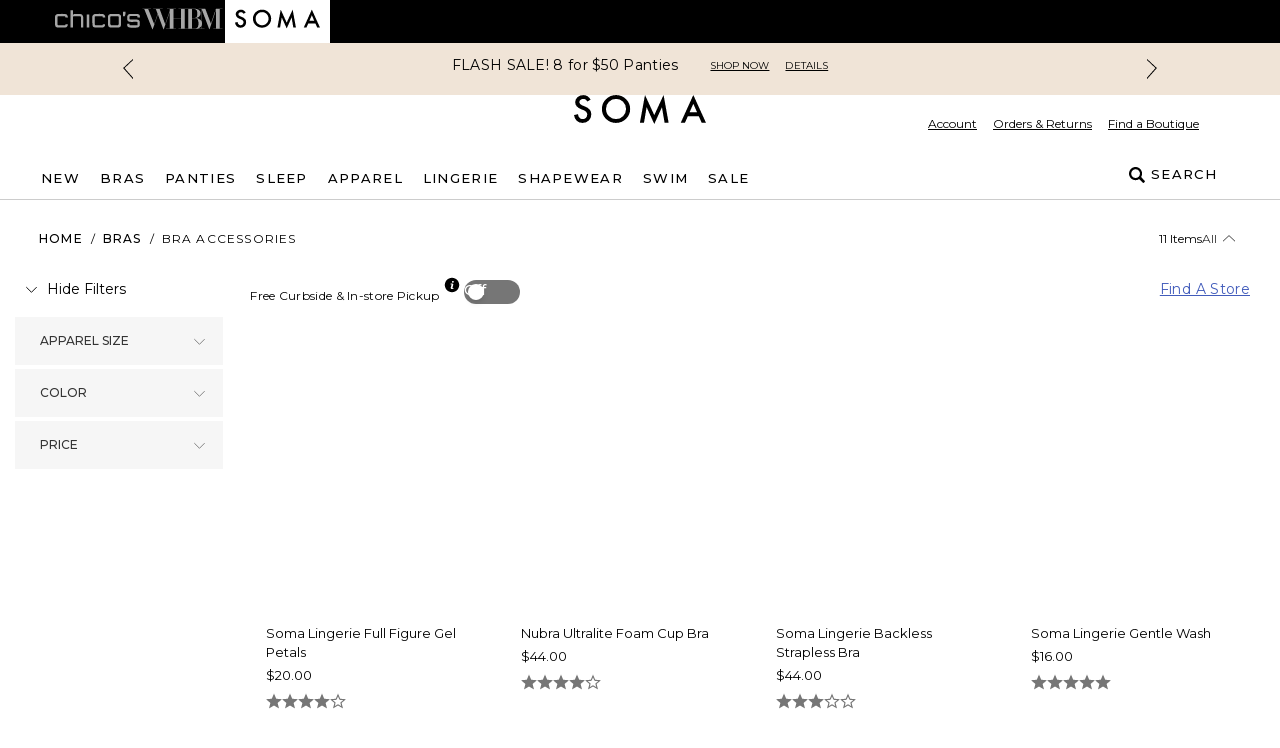

--- FILE ---
content_type: application/javascript
request_url: https://www.soma.com/i6dUCi/dr/t0/8p_y/w3oZCVsG8K/3i5ihSXbStpmmN/UC1IAQ/XCp2/KmcQTiwB
body_size: 174489
content:
(function(){if(typeof Array.prototype.entries!=='function'){Object.defineProperty(Array.prototype,'entries',{value:function(){var index=0;const array=this;return {next:function(){if(index<array.length){return {value:[index,array[index++]],done:false};}else{return {done:true};}},[Symbol.iterator]:function(){return this;}};},writable:true,configurable:true});}}());(function(){HD();zSH();w4H();var Yv=function(){return Wv.apply(this,[rx,arguments]);};var D4=function(KN,Cw){return KN>>>Cw|KN<<32-Cw;};var hd=function(pI,OS){return pI>OS;};var dn=function(lr){var rr='';for(var M1=0;M1<lr["length"];M1++){rr+=lr[M1]["toString"](16)["length"]===2?lr[M1]["toString"](16):"0"["concat"](lr[M1]["toString"](16));}return rr;};var kw=function(R1,P4){return R1==P4;};var PU=function SS(Gv,OU){'use strict';var C1=SS;switch(Gv){case DQ:{var Xb=OU[WA];var Ph=OU[PP];var Yz=OU[N6];return Xb[Ph]=Yz;}break;case rx:{var bc=OU[WA];var L0=OU[PP];var Ec=OU[N6];gr.push(mv);try{var mb=gr.length;var FN=nI({});var rI;return rI=gh(hB,[qb()[xc(xN)].apply(null,[rc,qc,z2,zU]),m2()[C4(c2)](bv,nI(nI(r2)),jz),m2()[C4(z2)](qz,zc,JP),bc.call(L0,Ec)]),gr.pop(),rI;}catch(nc){gr.splice(bN(mb,I1),Infinity,mv);var nL;return nL=gh(hB,[Cz(typeof qb()[xc(mI)],nb('',[][[]]))?qb()[xc(xN)](nI(nI([])),qc,z2,zU):qb()[xc(Lh)].apply(null,[x2,kh,fN,nI(I1)]),m2()[C4(P0)](GS,Mv,rN),m2()[C4(z2)].call(null,qz,nI(nI(r2)),JP),nc]),gr.pop(),nL;}gr.pop();}break;case Sl:{var Yd=OU[WA];var CL;gr.push(E1);return CL=gh(hB,[Zb()[Rh(g1)](kv,g1,qn,X2,cn),Yd]),gr.pop(),CL;}break;case xH:{var ON=OU[WA];return typeof ON;}break;case sl:{return this;}break;case XP:{return this;}break;case Fl:{var AL=OU[WA];var T1=OU[PP];var ZU=OU[N6];gr.push(jz);AL[T1]=ZU[H0(typeof nU()[Dw(I1)],nb([],[][[]]))?nU()[Dw(jr)].apply(null,[Mw,Wb,C0,z2,dv,gL]):nU()[Dw(tI)].call(null,Or,JI,Nv,Jz,E4,Av)];gr.pop();}break;case p6:{return this;}break;case gQ:{var Eb=OU[WA];gr.push(hI);var gb=B[Cz(typeof Qv()[Xh(Dc)],'undefined')?Qv()[Xh(dc)].call(null,Jz,MA):Qv()[Xh(zU)].apply(null,[RL,OL])](Eb);var b1=[];for(var R2 in gb)b1[Qv()[Xh(r2)].apply(null,[ZL,zH])](R2);b1[Cz(typeof nU()[Dw(Lh)],'undefined')?nU()[Dw(tL)].call(null,g4,Av,g1,pz,UE,ZL):nU()[Dw(jr)](TI,N4,UU,Qw,A1,XL)]();var bb;return bb=function Jp(){gr.push(pz);for(;b1[m2()[C4(r2)](Lh,P0,V4)];){var NL=b1[qb()[xc(zc)](I1,X4,QL,Dv)]();if(nN(NL,gb)){var Aw;return Jp[nU()[Dw(tI)].apply(null,[Dv,bL,Nv,nI(nI([])),bn,Av])]=NL,Jp[Ah()[Bz(Wh)].call(null,nr,dr)]=nI(I1),gr.pop(),Aw=Jp,Aw;}}Jp[Ah()[Bz(Wh)].call(null,nr,dr)]=nI(r2);var kN;return gr.pop(),kN=Jp,kN;},gr.pop(),bb;}break;case N6:{gr.push(dv);var WI;return WI=m2()[C4(x2)].call(null,Uw,Ad,HY),gr.pop(),WI;}break;case rk:{var JL=OU[WA];gr.push(r0);var Tn;return Tn=JL&&kw(Ah()[Bz(sb)].apply(null,[Lr,Mw]),typeof B[Ah()[Bz(wU)](HA,zc)])&&H0(JL[Qv()[Xh(Q2)](pb,vP)],B[Ah()[Bz(wU)](HA,zc)])&&Cz(JL,B[Ah()[Bz(wU)](HA,zc)][Qv()[Xh(Nv)].call(null,vr,SD)])?Cz(typeof m2()[C4(ZL)],nb([],[][[]]))?m2()[C4(rw)].call(null,dU,MU,VB):m2()[C4(I1)](ZN,zc,Uh):typeof JL,gr.pop(),Tn;}break;case w:{gr.push(fr);this[Ah()[Bz(Wh)].apply(null,[zL,dr])]=nI(XS[Fw]);var N2=this[H0(typeof m2()[C4(c2)],nb([],[][[]]))?m2()[C4(I1)](YN,Wz,Zr):m2()[C4(mI)].apply(null,[W1,nI(r2),jO])][r2][Ah()[Bz(Pw)].apply(null,[J4,d1])];if(H0(m2()[C4(P0)](GS,nI(nI(I1)),Bc),N2[qb()[xc(xN)].apply(null,[OI,hr,z2,nI(nI(r2))])]))throw N2[Cz(typeof m2()[C4(Wh)],'undefined')?m2()[C4(z2)].call(null,qz,Uw,rQ):m2()[C4(I1)](EL,nI(nI([])),OL)];var Bb;return Bb=this[H0(typeof m2()[C4(c2)],'undefined')?m2()[C4(I1)](Sz,Ur,Rz):m2()[C4(jN)](V1,nI(nI({})),d4)],gr.pop(),Bb;}break;}};var U1=function GU(SI,SN){'use strict';var kI=GU;switch(SI){case Fl:{gr.push(IS);try{var O4=gr.length;var Pr=nI([]);var FL=r2;var qI=B[Qv()[Xh(dc)](Jz,MD)][m2()[C4(k2)](wb,tI,Xl)](B[qb()[xc(Fw)](Wh,rA,G2,Ur)],m2()[C4(Ur)].apply(null,[VN,Zp,lA]));if(qI){FL++;if(qI[nU()[Dw(tI)].call(null,r4,B0,Nv,X2,lH,Av)]){qI=qI[H0(typeof nU()[Dw(bv)],nb(m2()[C4(Q2)].call(null,p0,nI(nI([])),v6),[][[]]))?nU()[Dw(jr)](T0,Ur,T2,nI(nI({})),K2,wU):nU()[Dw(tI)](PN,Wz,Nv,wU,lH,Av)];FL+=nb(Hh(qI[m2()[C4(r2)].apply(null,[Lh,P0,Jk])]&&H0(qI[m2()[C4(r2)](Lh,B0,Jk)],I1),I1),Hh(qI[m2()[C4(bv)].apply(null,[vv,Jz,xL])]&&H0(qI[m2()[C4(bv)](vv,jN,xL)],m2()[C4(Ur)](VN,pS,lA)),tI));}}var vI;return vI=FL[m2()[C4(T0)].apply(null,[fh,Wb,AH])](),gr.pop(),vI;}catch(jd){gr.splice(bN(O4,I1),Infinity,IS);var KZ;return KZ=Ah()[Bz(Or)](kQ,Vg),gr.pop(),KZ;}gr.pop();}break;case ME:{var pK=SN[WA];gr.push(OI);var Ef;return Ef=B[Qv()[Xh(dc)].call(null,Jz,YT)][m2()[C4(k2)](wb,nI(nI(r2)),Q9)](B[Qv()[Xh(pb)](Wh,L7)][qb()[xc(Pw)](nI({}),QW,Ug,GX)],pK),gr.pop(),Ef;}break;case DQ:{gr.push(XJ);var q7=function(pK){return GU.apply(this,[ME,arguments]);};var G7=[Ah()[Bz(q8)](RD,c8),qb()[xc(ZJ)](nI([]),jP,K3,V9)];var ZC=G7[qb()[xc(K8)](qg,YT,Of,Ug)](function(A7){var OK=q7(A7);gr.push(Bq);if(nI(nI(OK))&&nI(nI(OK[Cz(typeof nU()[Dw(PN)],'undefined')?nU()[Dw(r2)](wb,nI(nI([])),hK,FZ,kT,W8):nU()[Dw(jr)].call(null,TJ,q8,b7,TI,kW,dM)]))&&nI(nI(OK[nU()[Dw(r2)].call(null,bv,Vd,hK,nI(nI(I1)),kT,W8)][m2()[C4(T0)].apply(null,[fh,nI(nI(r2)),x6])]))){OK=OK[nU()[Dw(r2)](jz,dc,hK,nI(nI(I1)),kT,W8)][H0(typeof m2()[C4(cn)],nb([],[][[]]))?m2()[C4(I1)](At,sb,hG):m2()[C4(T0)](fh,Av,x6)]();var Rt=nb(H0(OK[qb()[xc(qz)](tL,RX,PK,T0)](H0(typeof Qv()[Xh(Y8)],'undefined')?Qv()[Xh(zU)](mT,Ur):Qv()[Xh(nj)].apply(null,[mK,C8])),kX(I1)),Hh(B[qb()[xc(qg)](Fw,f8,tI,T0)](hd(OK[qb()[xc(qz)](nI(nI(r2)),RX,PK,x2)](H0(typeof mM()[Rq(zU)],nb(m2()[C4(Q2)].apply(null,[p0,I1,QC]),[][[]]))?mM()[Rq(Fw)](nI(nI(I1)),rX,jX,nI(nI(r2)),gZ,sb):mM()[Rq(hK)](nI(r2),ZM,ZJ,fh,Q2,DX)),kX(I1))),I1));var q9;return gr.pop(),q9=Rt,q9;}else{var mW;return mW=Ah()[Bz(Or)].call(null,Jk,Vg),gr.pop(),mW;}gr.pop();});var sf;return sf=ZC[H0(typeof nU()[Dw(wU)],nb([],[][[]]))?nU()[Dw(jr)].call(null,DX,lT,VK,Pw,UT,CM):nU()[Dw(Nv)](cn,P0,jr,RT,Ak,Vj)](m2()[C4(Q2)].apply(null,[p0,pb,wx])),gr.pop(),sf;}break;case IB:{gr.push(nJ);throw new (B[qb()[xc(V9)].call(null,gX,sB,VT,N4)])(qb()[xc(sW)].call(null,VT,kO,dX,cW));}break;case ND:{var fj=SN[WA];var mq=SN[PP];gr.push(JI);if(kw(mq,null)||hd(mq,fj[m2()[C4(r2)].apply(null,[Lh,lT,Bj])]))mq=fj[m2()[C4(r2)](Lh,BG,Bj)];for(var pg=r2,rg=new (B[qb()[xc(dc)](Mv,C3,BX,r2)])(mq);bW(pg,mq);pg++)rg[pg]=fj[pg];var pC;return gr.pop(),pC=rg,pC;}break;case Zl:{var fC=SN[WA];var NT=SN[PP];gr.push(Sf);var cK=kw(null,fC)?null:bT(m2()[C4(Zp)](Kt,G9,Zm),typeof B[Ah()[Bz(wU)](XA,zc)])&&fC[B[Ah()[Bz(wU)](XA,zc)][qb()[xc(kG)](vr,zx,ZJ,Av)]]||fC[Cz(typeof Qv()[Xh(fJ)],nb('',[][[]]))?Qv()[Xh(rw)](pT,sw):Qv()[Xh(zU)].apply(null,[Z3,Sf])];if(bT(null,cK)){var GK,CK,rj,wJ,KG=[],Yg=nI(r2),C9=nI(I1);try{var V3=gr.length;var Gd=nI(nI(WA));if(rj=(cK=cK.call(fC))[Qv()[Xh(z2)].call(null,pz,Ob)],H0(r2,NT)){if(Cz(B[Qv()[Xh(dc)](Jz,M0)](cK),cK)){Gd=nI(WA);return;}Yg=nI(I1);}else for(;nI(Yg=(GK=rj.call(cK))[Ah()[Bz(Wh)].apply(null,[cc,dr])])&&(KG[Qv()[Xh(r2)].call(null,ZL,Sh)](GK[nU()[Dw(tI)](Ur,g4,Nv,Dv,Cm,Av)]),Cz(KG[m2()[C4(r2)].apply(null,[Lh,G9,Ow])],NT));Yg=nI(r2));}catch(bM){C9=nI(r2),CK=bM;}finally{gr.splice(bN(V3,I1),Infinity,Sf);try{var c7=gr.length;var J8=nI([]);if(nI(Yg)&&bT(null,cK[mM()[Rq(hK)](xN,X0,ZJ,Qw,Q2,PN)])&&(wJ=cK[H0(typeof mM()[Rq(hK)],nb([],[][[]]))?mM()[Rq(Fw)](g4,lG,Wj,bX,Q9,Qf):mM()[Rq(hK)](Dv,X0,ZJ,Vt,Q2,lT)](),Cz(B[Qv()[Xh(dc)].apply(null,[Jz,M0])](wJ),wJ))){J8=nI(nI([]));return;}}finally{gr.splice(bN(c7,I1),Infinity,Sf);if(J8){gr.pop();}if(C9)throw CK;}if(Gd){gr.pop();}}var QK;return gr.pop(),QK=KG,QK;}gr.pop();}break;case nE:{var qd=SN[WA];gr.push(Gq);if(B[H0(typeof qb()[xc(If)],nb('',[][[]]))?qb()[xc(Lh)](pS,QJ,JI,KX):qb()[xc(dc)](nI([]),qp,BX,nI(I1))][Qv()[Xh(PK)](kK,wI)](qd)){var Mg;return gr.pop(),Mg=qd,Mg;}gr.pop();}break;case FP:{var bG=SN[WA];return bG;}break;case XO:{gr.push(hj);if(nI(nN(Zb()[Rh(V9)].call(null,xG,Fw,Nq,xN,PN),B[Qv()[Xh(pb)](Wh,VK)]))){var SC;return gr.pop(),SC=null,SC;}var wC=B[Qv()[Xh(pb)].call(null,Wh,VK)][Zb()[Rh(V9)](xG,Fw,Nq,Lh,lT)];var cJ=wC[Ah()[Bz(Wd)](d7,If)];var LX=wC[qb()[xc(Qq)](Wz,BJ,Mf,X2)];var hJ=wC[Cz(typeof qb()[xc(rw)],nb([],[][[]]))?qb()[xc(xN)](Zp,ZK,z2,nI([])):qb()[xc(Lh)].call(null,R7,lC,dX,nI(I1))];var MC;return MC=[cJ,H0(LX,XS[Fw])?r2:hd(LX,r2)?kX(I1):kX(tI),hJ||qb()[xc(nj)](lT,WL,bn,bv)],gr.pop(),MC;}break;case ks:{var kq={};gr.push(tj);var XZ={};try{var qG=gr.length;var gT=nI(nI(WA));var j9=new (B[qb()[xc(F3)](Jz,Lz,l9,zU)])(r2,r2)[Qv()[Xh(k2)](DX,cT)](dJ()[v9(dc)](Uw,PN,Nv,qz,Jf,tG));var DC=j9[Ah()[Bz(Vg)](zZ,zq)](Ah()[Bz(v8)].apply(null,[mJ,x2]));var bt=j9[Qv()[Xh(fJ)](w3,jq)](DC[m2()[C4(VT)](ZJ,wb,Ig)]);var PJ=j9[Qv()[Xh(fJ)](w3,jq)](DC[Cz(typeof Qv()[Xh(F3)],nb('',[][[]]))?Qv()[Xh(Qq)](PK,j0):Qv()[Xh(zU)].call(null,EK,rZ)]);kq=gh(hB,[H0(typeof qb()[xc(tT)],nb('',[][[]]))?qb()[xc(Lh)](jr,rC,sK,Zj):qb()[xc(D9)](nI(r2),fI,tT,cn),bt,m2()[C4(F3)](Bt,kG,Tf),PJ]);var vf=new (B[qb()[xc(F3)](OI,Lz,l9,hK)])(r2,r2)[Qv()[Xh(k2)](DX,cT)](Cz(typeof Qv()[Xh(wf)],nb('',[][[]]))?Qv()[Xh(ht)](n7,pq):Qv()[Xh(zU)].apply(null,[wb,bq]));var NM=vf[Ah()[Bz(Vg)](zZ,zq)](H0(typeof Ah()[Bz(l9)],nb('',[][[]]))?Ah()[Bz(hK)](RL,N8):Ah()[Bz(v8)](mJ,x2));var Bg=vf[Qv()[Xh(fJ)].call(null,w3,jq)](NM[H0(typeof m2()[C4(TJ)],'undefined')?m2()[C4(I1)].apply(null,[Wt,Xj,Vt]):m2()[C4(VT)](ZJ,Kt,Ig)]);var nT=vf[Qv()[Xh(fJ)](w3,jq)](NM[Qv()[Xh(Qq)](PK,j0)]);XZ=gh(hB,[Ah()[Bz(If)].call(null,FW,mZ),Bg,Ah()[Bz(B8)](Z4,TZ),nT]);}finally{gr.splice(bN(qG,I1),Infinity,tj);var nC;return nC=gh(hB,[m2()[C4(Wd)](rw,RT,hS),kq[qb()[xc(D9)](bv,fI,tT,x2)]||null,OX()[xt(RT)](G2,cn,bL,Ij,cg,sb),kq[m2()[C4(F3)](Bt,VT,Tf)]||null,gJ()[SW(G9)].apply(null,[q8,Dv,nI(nI({})),Fw,Nv,Ij]),XZ[Ah()[Bz(If)](FW,mZ)]||null,Zb()[Rh(B0)](G9,dc,Ij,Dv,Vt),XZ[Ah()[Bz(B8)].call(null,Z4,TZ)]||null]),gr.pop(),nC;}gr.pop();}break;case vs:{var Hj=SN[WA];gr.push(fX);if(H0([H0(typeof Qv()[Xh(Fw)],'undefined')?Qv()[Xh(zU)](wM,OJ):Qv()[Xh(tT)].call(null,gX,zv),qb()[xc(BT)].call(null,nI(nI(I1)),Zc,Mw,nI(I1)),Cz(typeof qb()[xc(wM)],nb('',[][[]]))?qb()[xc(EC)](Zp,cb,KM,nI([])):qb()[xc(Lh)].call(null,r2,HT,C8,tT)][qb()[xc(qz)](BG,Eq,PK,rc)](Hj[qb()[xc(bL)].call(null,nI(nI({})),S9,sb,qz)][qb()[xc(cg)](nI(I1),Vw,G9,wf)]),kX(I1))){gr.pop();return;}B[H0(typeof qb()[xc(tT)],nb('',[][[]]))?qb()[xc(Lh)].call(null,nI(nI(r2)),C8,dj,GX):qb()[xc(Xq)].apply(null,[G2,vg,KC,qg])](function(){gr.push(wW);var wZ=nI(nI(WA));try{var FX=gr.length;var MZ=nI([]);if(nI(wZ)&&Hj[qb()[xc(bL)](Nv,th,sb,nI({}))]&&(Hj[qb()[xc(bL)].apply(null,[nI(nI(I1)),th,sb,Wh])][Qv()[Xh(Wd)](Wb,VS)](H0(typeof Ah()[Bz(pT)],nb([],[][[]]))?Ah()[Bz(hK)](YZ,kj):Ah()[Bz(V1)].apply(null,[DZ,Sg]))||Hj[Cz(typeof qb()[xc(Nv)],nb([],[][[]]))?qb()[xc(bL)](pb,th,sb,Zj):qb()[xc(Lh)].call(null,sb,sg,vq,r2)][Qv()[Xh(Wd)](Wb,VS)](qb()[xc(AC)].call(null,Dc,YC,w3,qz)))){wZ=nI(nI({}));}}catch(mG){gr.splice(bN(FX,I1),Infinity,wW);Hj[qb()[xc(bL)].call(null,r2,th,sb,vr)][Ah()[Bz(V7)](Xw,Lh)](new (B[Ah()[Bz(wM)].call(null,O0,jf)])(m2()[C4(ht)](F3,nI(nI(I1)),mr),gh(hB,[qb()[xc(CT)].call(null,Dv,Pz,zM,Jz),nI(nI(PP)),OX()[xt(Wz)](Fw,P0,If,M9,z2,Nv),nI([]),qb()[xc(XX)].call(null,Dc,fv,x2,g1),nI(WA)])));}if(nI(wZ)&&H0(Hj[Cz(typeof Qv()[Xh(tI)],nb([],[][[]]))?Qv()[Xh(AC)](Kt,BI):Qv()[Xh(zU)](Q3,xT)],qb()[xc(nZ)].apply(null,[Vd,Sf,fJ,pz]))){wZ=nI(nI([]));}if(wZ){Hj[qb()[xc(bL)](TI,th,sb,bX)][Ah()[Bz(V7)](Xw,Lh)](new (B[Ah()[Bz(wM)](O0,jf)])(Ah()[Bz(ht)].apply(null,[NG,kG]),gh(hB,[qb()[xc(CT)].apply(null,[ZL,Pz,zM,Jf]),nI(nI({})),OX()[xt(Wz)](Fw,tL,If,M9,qg,V9),nI({}),qb()[xc(XX)](Dv,fv,x2,Mv),nI(nI(PP))])));}gr.pop();},r2);gr.pop();}break;case fE:{gr.push(Xg);throw new (B[H0(typeof qb()[xc(dX)],'undefined')?qb()[xc(Lh)](nI(nI({})),ng,qc,OI):qb()[xc(V9)](Q2,Vh,VT,x2)])(qb()[xc(sW)](G9,UU,dX,qz));}break;}};var Rf=function RG(nf,gK){var Cj=RG;var qX=N9(new Number(mk),BK);var x9=qX;qX.set(nf);for(nf;x9+nf!=FY;nf){switch(x9+nf){case FP:{var w7=gK[WA];nf+=Ym;gr.push(P0);var tf=gh(hB,[Qv()[Xh(Wh)].call(null,rc,lX),w7[r2]]);nN(IP[m2()[C4(Dv)].apply(null,[nj,Ug,JZ])](),w7)&&(tf[qb()[xc(x2)](KX,bn,r4,VT)]=w7[I1]),nN(tI,w7)&&(tf[Ah()[Bz(jN)].call(null,Lj,fT)]=w7[tI],tf[Qv()[Xh(kG)].apply(null,[wT,WX])]=w7[hK]),this[Cz(typeof m2()[C4(x7)],nb('',[][[]]))?m2()[C4(mI)](W1,X2,LG):m2()[C4(I1)](OI,g4,Vg)][Qv()[Xh(r2)](ZL,pv)](tf);gr.pop();}break;case jB:{var cC=gK[WA];gr.push(CG);var hX=cC[Ah()[Bz(Pw)](MT,d1)]||{};hX[qb()[xc(xN)].apply(null,[nI([]),HX,z2,BG])]=m2()[C4(c2)](bv,nI(nI([])),KC),delete hX[m2()[C4(39)].apply(null,[87,78,1138])],cC[Cz(typeof Ah()[Bz(c2)],'undefined')?Ah()[Bz(Pw)](MT,d1):Ah()[Bz(hK)].call(null,BX,FT)]=hX;nf-=Ts;gr.pop();}break;case cQ:{var P7=gK[WA];var L9=gK[PP];var LJ=gK[N6];gr.push(tX);nf-=Mp;B[Qv()[Xh(dc)].call(null,Jz,YI)][Cz(typeof Ah()[Bz(bX)],nb([],[][[]]))?Ah()[Bz(Wb)](Xz,fh):Ah()[Bz(hK)](E7,fX)](P7,L9,gh(hB,[nU()[Dw(tI)].apply(null,[pb,P0,Nv,nI(r2),Sf,Av]),LJ,Qv()[Xh(tL)].apply(null,[mI,Nh]),nI(r2),H0(typeof qb()[xc(xq)],nb([],[][[]]))?qb()[xc(Lh)].apply(null,[R7,Dj,QX,bv]):qb()[xc(bv)].apply(null,[nI([]),cc,Wz,rw]),nI(r2),Cz(typeof Ah()[Bz(bv)],'undefined')?Ah()[Bz(V9)](z4,B8):Ah()[Bz(hK)](wX,d8),nI(r2)]));var DM;return gr.pop(),DM=P7[L9],DM;}break;case Op:{B[Qv()[Xh(dc)].apply(null,[Jz,KL])][Ah()[Bz(Wb)](F7,fh)](dg,I3,gh(hB,[nU()[Dw(tI)].call(null,Ur,I1,Nv,pb,IJ,Av),jj,Qv()[Xh(tL)](mI,dC),nI(XS[Fw]),H0(typeof qb()[xc(OI)],nb([],[][[]]))?qb()[xc(Lh)](dc,O9,wM,bX):qb()[xc(bv)](nI({}),Cf,Wz,G2),nI(r2),Ah()[Bz(V9)](Yf,B8),nI(r2)]));var U3;return gr.pop(),U3=dg[I3],U3;}break;case UQ:{var Gj=gK[WA];gr.push(F8);var wt=gh(hB,[Qv()[Xh(Wh)].call(null,rc,S2),Gj[r2]]);nf-=kE;nN(I1,Gj)&&(wt[Cz(typeof qb()[xc(PX)],nb('',[][[]]))?qb()[xc(x2)](nI(nI([])),UJ,r4,Pw):qb()[xc(Lh)](Lh,cT,n3,z2)]=Gj[I1]),nN(tI,Gj)&&(wt[Ah()[Bz(jN)](g7,fT)]=Gj[XS[X2]],wt[Cz(typeof Qv()[Xh(pz)],nb([],[][[]]))?Qv()[Xh(kG)](wT,nd):Qv()[Xh(zU)](pX,sT)]=Gj[hK]),this[m2()[C4(mI)](W1,nI(nI([])),Td)][H0(typeof Qv()[Xh(F3)],nb([],[][[]]))?Qv()[Xh(zU)].apply(null,[st,rG]):Qv()[Xh(r2)](ZL,IL)](wt);gr.pop();}break;case x5:{nf+=Hx;var Y7;return gr.pop(),Y7=PM,Y7;}break;case Zx:{var St=gK[WA];gr.push(fr);var EM=St[Ah()[Bz(Pw)](J4,d1)]||{};EM[qb()[xc(xN)].apply(null,[nI(I1),hr,z2,z2])]=m2()[C4(c2)](bv,mv,rT),delete EM[m2()[C4(39)].apply(null,[87,91,1524])],St[Ah()[Bz(Pw)](J4,d1)]=EM;nf-=nO;gr.pop();}break;case d6:{var dg=gK[WA];var I3=gK[PP];var jj=gK[N6];gr.push(TX);nf+=mP;}break;case SQ:{var Rd=bT(B[Ah()[Bz(G2)].apply(null,[cc,Ug])][qb()[xc(Fw)](bv,z4,G2,nI(nI(I1)))][Ah()[Bz(dU)](zH,sb)][m2()[C4(wf)].apply(null,[BG,cg,LU])](qb()[xc(sT)].call(null,gX,Oh,gf,Zj)),null)?Qv()[Xh(tI)].apply(null,[g8,bU]):qb()[xc(jr)](cW,pn,sC,Kt);var A8=[sJ,EG,P9,zX,PG,Uj,Rd];var HK=A8[Cz(typeof nU()[Dw(G2)],'undefined')?nU()[Dw(Nv)](jz,z2,jr,tL,V0,Vj):nU()[Dw(jr)](r2,mv,l8,nI(nI({})),AZ,Md)](m2()[C4(wb)].apply(null,[lC,mv,l4]));var bZ;nf-=Tp;}break;case TO:{var Ht=gK[WA];gr.push(T7);nf-=cQ;var L3=gh(hB,[Qv()[Xh(Wh)](rc,dL),Ht[XS[Fw]]]);nN(XS[hK],Ht)&&(L3[Cz(typeof qb()[xc(gM)],nb('',[][[]]))?qb()[xc(x2)](nI(nI({})),x8,r4,nI(r2)):qb()[xc(Lh)].call(null,hK,gG,G2,Dc)]=Ht[I1]),nN(tI,Ht)&&(L3[Ah()[Bz(jN)](Pt,fT)]=Ht[tI],L3[Qv()[Xh(kG)](wT,Oz)]=Ht[hK]),this[m2()[C4(mI)](W1,O3,qL)][Qv()[Xh(r2)].call(null,ZL,Vh)](L3);gr.pop();}break;case XP:{nf-=fl;return gr.pop(),bZ=HK,bZ;}break;case LP:{var g3=gK[WA];gr.push(Oq);nf-=Nx;var I9=g3[Ah()[Bz(Pw)](YX,d1)]||{};I9[H0(typeof qb()[xc(P0)],nb('',[][[]]))?qb()[xc(Lh)](bX,XX,gj,gX):qb()[xc(xN)](O3,Fr,z2,q8)]=m2()[C4(c2)].call(null,bv,r4,WX),delete I9[m2()[C4(39)].apply(null,[87,nI(nI(0)),1675])],g3[H0(typeof Ah()[Bz(pT)],nb([],[][[]]))?Ah()[Bz(hK)](Wq,fJ):Ah()[Bz(Pw)].call(null,YX,d1)]=I9;gr.pop();}break;case YY:{gr.push(xL);var sJ=B[Ah()[Bz(G2)].apply(null,[cc,Ug])][Cz(typeof m2()[C4(F9)],'undefined')?m2()[C4(XC)].apply(null,[pM,nI(nI([])),Qb]):m2()[C4(I1)].apply(null,[dZ,nI(nI({})),Et])]||B[qb()[xc(Fw)](RT,z4,G2,nI(r2))][Cz(typeof m2()[C4(sT)],nb('',[][[]]))?m2()[C4(XC)](pM,rw,Qb):m2()[C4(I1)](Yq,mI,z8)]?Qv()[Xh(tI)](g8,bU):qb()[xc(jr)](nI(nI({})),pn,sC,G9);var EG=bT(B[Ah()[Bz(G2)](cc,Ug)][qb()[xc(Fw)](cn,z4,G2,TJ)][Ah()[Bz(dU)](zH,sb)][m2()[C4(wf)](BG,Vd,LU)](Ah()[Bz(R7)](w0,TK)),null)?Qv()[Xh(tI)](g8,bU):qb()[xc(jr)](Jf,pn,sC,nI(I1));var P9=bT(typeof B[Qv()[Xh(pb)](Wh,qv)][Ah()[Bz(R7)].apply(null,[w0,TK])],m2()[C4(Zp)](Kt,jz,dz))&&B[Qv()[Xh(pb)](Wh,qv)][H0(typeof Ah()[Bz(RC)],'undefined')?Ah()[Bz(hK)](R8,bg):Ah()[Bz(R7)].call(null,w0,TK)]?Qv()[Xh(tI)].apply(null,[g8,bU]):qb()[xc(jr)](jz,pn,sC,Qf);var zX=bT(typeof B[Ah()[Bz(G2)](cc,Ug)][Ah()[Bz(R7)](w0,TK)],m2()[C4(Zp)](Kt,Mw,dz))?Qv()[Xh(tI)](g8,bU):qb()[xc(jr)](nI(nI([])),pn,sC,zU);nf-=jk;var PG=Cz(typeof B[H0(typeof Ah()[Bz(Wz)],nb('',[][[]]))?Ah()[Bz(hK)](UX,FJ):Ah()[Bz(G2)](cc,Ug)][m2()[C4(LT)](Xj,nI(nI(r2)),II)],m2()[C4(Zp)].apply(null,[Kt,RT,dz]))||Cz(typeof B[qb()[xc(Fw)](cW,z4,G2,kG)][m2()[C4(LT)].apply(null,[Xj,I1,II])],m2()[C4(Zp)](Kt,Mw,dz))?Qv()[Xh(tI)](g8,bU):Cz(typeof qb()[xc(r2)],'undefined')?qb()[xc(jr)](jN,pn,sC,Or):qb()[xc(Lh)].call(null,wj,PC,d7,FZ);var Uj=bT(B[Ah()[Bz(G2)](cc,Ug)][Cz(typeof qb()[xc(X2)],'undefined')?qb()[xc(Fw)](nI(r2),z4,G2,Uw):qb()[xc(Lh)](c2,XX,vt,bX)][Ah()[Bz(dU)](zH,sb)][m2()[C4(wf)](BG,Lh,LU)](m2()[C4(fd)](xN,qz,z4)),null)?Qv()[Xh(tI)](g8,bU):H0(typeof qb()[xc(dc)],'undefined')?qb()[xc(Lh)](B0,hK,S3,Wb):qb()[xc(jr)](G2,pn,sC,Pw);}break;case JQ:{if(Cz(q3,undefined)&&Cz(q3,null)&&hd(q3[H0(typeof m2()[C4(n3)],nb([],[][[]]))?m2()[C4(I1)](ct,wf,TX):m2()[C4(r2)].apply(null,[Lh,Qf,Hn])],r2)){try{var k3=gr.length;var O7=nI({});var xj=B[m2()[C4(bX)](zM,fh,Fn)](q3)[H0(typeof m2()[C4(V9)],nb([],[][[]]))?m2()[C4(I1)].call(null,TM,Mv,k8):m2()[C4(Zj)].apply(null,[v8,Pw,CI])](H0(typeof OX()[xt(Wh)],nb([],[][[]]))?OX()[xt(Q2)](VC,cg,OZ,AX,Ur,nI(nI([]))):OX()[xt(G2)](I1,qg,Mw,GL,pT,bL));if(hd(xj[m2()[C4(r2)].apply(null,[Lh,Wh,Hn])],Nv)){PM=B[m2()[C4(Fw)].call(null,Wb,nI(r2),Ed)](xj[XS[vr]],Fw);}}catch(gt){gr.splice(bN(k3,I1),Infinity,pX);}}nf-=vk;}break;case JE:{var z3;gr.push(S8);nf-=Tk;return z3=[B[Qv()[Xh(pb)](Wh,Uf)][Zb()[Rh(X2)].call(null,AC,Fw,Zq,nI(nI(I1)),Kt)]?B[Qv()[Xh(pb)].call(null,Wh,Uf)][Cz(typeof Zb()[Rh(wj)],nb([],[][[]]))?Zb()[Rh(X2)].call(null,AC,Fw,Zq,Q2,pS):Zb()[Rh(pS)].apply(null,[YZ,h9,qz,X2,zc])]:nU()[Dw(Wh)].apply(null,[GX,Lh,I1,R7,tJ,WZ]),B[Cz(typeof Qv()[Xh(z2)],nb([],[][[]]))?Qv()[Xh(pb)].call(null,Wh,Uf):Qv()[Xh(zU)].call(null,S9,Jq)][H0(typeof OX()[xt(Dc)],nb([],[][[]]))?OX()[xt(Q2)].call(null,f3,X2,c3,lG,Mw,TJ):OX()[xt(Dc)](zU,Or,[XC,Nv],kj,zc,lT)]?B[Qv()[Xh(pb)].call(null,Wh,Uf)][Cz(typeof OX()[xt(Q2)],'undefined')?OX()[xt(Dc)].apply(null,[zU,Kt,[XC,Nv],kj,TJ,lT]):OX()[xt(Q2)](rt,lT,Qq,nZ,jr,GX)]:nU()[Dw(Wh)](zU,Jz,I1,wf,tJ,WZ),B[Qv()[Xh(pb)].call(null,Wh,Uf)][qb()[xc(CG)](Wz,UT,Kq,KX)]?B[Qv()[Xh(pb)](Wh,Uf)][qb()[xc(CG)](I1,UT,Kq,Lh)]:nU()[Dw(Wh)](xN,z2,I1,vr,tJ,WZ),bT(typeof B[Qv()[Xh(pb)].call(null,Wh,Uf)][Cz(typeof Ah()[Bz(SZ)],'undefined')?Ah()[Bz(q8)].call(null,pG,c8):Ah()[Bz(hK)].apply(null,[LM,r0])],H0(typeof m2()[C4(Q2)],'undefined')?m2()[C4(I1)].call(null,Af,nI({}),gg):m2()[C4(Zp)](Kt,BG,N8))?B[Qv()[Xh(pb)].apply(null,[Wh,Uf])][Ah()[Bz(q8)](pG,c8)][m2()[C4(r2)].call(null,Lh,PN,C3)]:kX(I1)],gr.pop(),z3;}break;case ks:{var q3=gK[WA];var PM;gr.push(pX);nf+=vY;}break;case AY:{nf-=AQ;return String(...gK);}break;}}};var nI=function(PZ){return !PZ;};var tg=function D3(lg,Dg){'use strict';var X9=D3;switch(lg){case fs:{var qT=Dg[WA];gr.push(HT);var Hg;return Hg=gh(hB,[Zb()[Rh(g1)](kv,g1,A3,Qf,R7),qT]),gr.pop(),Hg;}break;case DQ:{return this;}break;case PP:{return this;}break;case sp:{var BC;gr.push(hC);return BC=m2()[C4(x2)].call(null,Uw,OI,r3),gr.pop(),BC;}break;case t5:{var UK=Dg[WA];gr.push(zJ);var Fg=B[H0(typeof Qv()[Xh(jr)],nb([],[][[]]))?Qv()[Xh(zU)](U9,FT):Qv()[Xh(dc)](Jz,Y0)](UK);var OG=[];for(var W3 in Fg)OG[Qv()[Xh(r2)](ZL,Jw)](W3);OG[nU()[Dw(tL)](kG,cW,g1,BG,xC,ZL)]();var p8;return p8=function MK(){gr.push(lT);for(;OG[m2()[C4(r2)](Lh,jN,Nq)];){var sq=OG[qb()[xc(zc)](G9,vT,QL,Jz)]();if(nN(sq,Fg)){var f9;return MK[Cz(typeof nU()[Dw(RT)],nb([],[][[]]))?nU()[Dw(tI)](q8,wj,Nv,sb,pM,Av):nU()[Dw(jr)](Or,nI(nI({})),WC,pb,IJ,r4)]=sq,MK[Ah()[Bz(Wh)].apply(null,[mK,dr])]=nI(I1),gr.pop(),f9=MK,f9;}}MK[Ah()[Bz(Wh)](mK,dr)]=nI(IP[Cz(typeof Ah()[Bz(lT)],nb([],[][[]]))?Ah()[Bz(kG)](EZ,nj):Ah()[Bz(hK)](kZ,lj)]());var vZ;return gr.pop(),vZ=MK,vZ;},gr.pop(),p8;}break;case fO:{gr.push(l7);this[Cz(typeof Ah()[Bz(bL)],nb('',[][[]]))?Ah()[Bz(Wh)](SM,dr):Ah()[Bz(hK)].call(null,E3,fq)]=nI(XS[Fw]);var j8=this[m2()[C4(mI)].apply(null,[W1,mI,sS])][r2][Ah()[Bz(Pw)](jZ,d1)];if(H0(m2()[C4(P0)].apply(null,[GS,nI(r2),v7]),j8[H0(typeof qb()[xc(hK)],nb('',[][[]]))?qb()[xc(Lh)](sb,vG,lG,cW):qb()[xc(xN)](N4,HW,z2,rc)]))throw j8[m2()[C4(z2)](qz,gX,cv)];var EW;return EW=this[m2()[C4(jN)](V1,rw,JJ)],gr.pop(),EW;}break;case nE:{var H7=Dg[WA];gr.push(dq);var Xt;return Xt=H7&&kw(Ah()[Bz(sb)].call(null,xf,Mw),typeof B[Cz(typeof Ah()[Bz(zU)],nb([],[][[]]))?Ah()[Bz(wU)].call(null,Mz,zc):Ah()[Bz(hK)](gX,V8)])&&H0(H7[Qv()[Xh(Q2)].call(null,pb,Zw)],B[Ah()[Bz(wU)](Mz,zc)])&&Cz(H7,B[Ah()[Bz(wU)].call(null,Mz,zc)][Cz(typeof Qv()[Xh(Zj)],'undefined')?Qv()[Xh(Nv)](vr,LS):Qv()[Xh(zU)](hZ,F8)])?m2()[C4(rw)](dU,Kt,zh):typeof H7,gr.pop(),Xt;}break;case Xs:{var tM=Dg[WA];return typeof tM;}break;case mE:{var rM=Dg[WA];var UM=Dg[PP];var ft=Dg[N6];gr.push(pX);rM[UM]=ft[nU()[Dw(tI)].apply(null,[RT,dc,Nv,nI(nI({})),mS,Av])];gr.pop();}break;case N6:{var r8=Dg[WA];var t7=Dg[PP];var NZ=Dg[N6];return r8[t7]=NZ;}break;case Ll:{var CJ=Dg[WA];var j3=Dg[PP];var bK=Dg[N6];gr.push(LK);try{var Lg=gr.length;var xg=nI(PP);var JK;return JK=gh(hB,[qb()[xc(xN)](tT,JZ,z2,wj),m2()[C4(c2)](bv,rw,Bq),m2()[C4(z2)].apply(null,[qz,wf,tw]),CJ.call(j3,bK)]),gr.pop(),JK;}catch(E9){gr.splice(bN(Lg,I1),Infinity,LK);var nM;return nM=gh(hB,[qb()[xc(xN)].apply(null,[nI(nI(I1)),JZ,z2,TJ]),m2()[C4(P0)](GS,g4,M9),m2()[C4(z2)].call(null,qz,Ug,tw),E9]),gr.pop(),nM;}gr.pop();}break;case tB:{return this;}break;}};var Y3=function(){return HJ.apply(this,[ND,arguments]);};var Dq=function(){return ["\x6c\x65\x6e\x67\x74\x68","\x41\x72\x72\x61\x79","\x63\x6f\x6e\x73\x74\x72\x75\x63\x74\x6f\x72","\x6e\x75\x6d\x62\x65\x72"];};var IC=function(GG,IZ){return GG/IZ;};var WT=function(){return HJ.apply(this,[sp,arguments]);};var j7=function(qf){return B["unescape"](B["encodeURIComponent"](qf));};function w4H(){AI=N6+sp*xB+xH*xB*xB+xB*xB*xB,Xm=fs+WO*xB,jw=WO+xB+WO*xB*xB+xB*xB*xB,nS=N6+xB+xB*xB+xB*xB*xB,wO=WO+sp*xB+N6*xB*xB+xB*xB*xB,Ln=xH+fs*xB+CQ*xB*xB+xB*xB*xB,C=fs+WO*xB+WO*xB*xB,LA=N6+CQ*xB+WO*xB*xB,qD=CQ+w*xB+xH*xB*xB,SH=WO+WA*xB+CQ*xB*xB,mx=WO+sp*xB+N6*xB*xB,R6=sp+vl*xB+vl*xB*xB,CI=N6+xH*xB+CQ*xB*xB+xB*xB*xB,FY=w+sp*xB+N6*xB*xB,ks=xH+w*xB,DA=xH+N6*xB+w*xB*xB,lz=fs+WA*xB+vl*xB*xB+xB*xB*xB,Dr=N6+WA*xB+CQ*xB*xB+xB*xB*xB,Xk=xH+CQ*xB+xB*xB,rH=xH+xH*xB+CQ*xB*xB,ZA=fs+vl*xB+vl*xB*xB,ds=xH+vl*xB+CQ*xB*xB,Ss=w+w*xB+xH*xB*xB,MY=vl+WO*xB+WA*xB*xB+xB*xB*xB,hn=N6+N6*xB+vl*xB*xB+xB*xB*xB,FP=xH+CQ*xB,Km=vl+xH*xB+N6*xB*xB,lc=N6+WA*xB+WA*xB*xB+xB*xB*xB,fY=CQ+xH*xB,nk=sp+WO*xB+xH*xB*xB,Dd=N6+CQ*xB+WO*xB*xB+xB*xB*xB,jU=fs+sp*xB+CQ*xB*xB+xB*xB*xB,SY=WO+WO*xB+xB*xB,lS=PP+xH*xB+WA*xB*xB+xB*xB*xB,GD=w+WO*xB+xB*xB,sl=WO+xH*xB,AP=PP+N6*xB+xB*xB,Xv=w+fs*xB+WA*xB*xB+xB*xB*xB,Iz=WO+WO*xB+w*xB*xB+xB*xB*xB,vY=fs+fs*xB+CQ*xB*xB,BL=CQ+fs*xB+CQ*xB*xB+xB*xB*xB,In=vl+w*xB+N6*xB*xB+xB*xB*xB,zl=fs+WA*xB+CQ*xB*xB,Mz=PP+WO*xB+CQ*xB*xB+xB*xB*xB,JA=N6+N6*xB+N6*xB*xB+xB*xB*xB,O2=w+N6*xB+CQ*xB*xB+xB*xB*xB,Q4=fs+WA*xB+N6*xB*xB+xB*xB*xB,km=sp+CQ*xB+xB*xB,J=xH+CQ*xB+w*xB*xB,wp=CQ+w*xB,LN=sp+WO*xB+xH*xB*xB+xB*xB*xB,pN=w+vl*xB+CQ*xB*xB+xB*xB*xB,EY=WA+fs*xB+w*xB*xB,XN=WA+vl*xB+fs*xB*xB+xB*xB*xB,r6=N6+WO*xB+vl*xB*xB,qN=N6+CQ*xB+WA*xB*xB+xB*xB*xB,wP=PP+xH*xB+N6*xB*xB,pp=xH+xB+xH*xB*xB,wh=N6+N6*xB+xB*xB+xB*xB*xB,Sk=fs+WA*xB+N6*xB*xB,Fz=sp+CQ*xB+w*xB*xB+xB*xB*xB,bE=PP+xB+CQ*xB*xB,jb=w+WO*xB+CQ*xB*xB+xB*xB*xB,Z=WO+CQ*xB+vl*xB*xB,Y2=N6+vl*xB+CQ*xB*xB+xB*xB*xB,kE=sp+vl*xB+xH*xB*xB,PD=w+CQ*xB,QU=w+xB+CQ*xB*xB+xB*xB*xB,H1=sp+xB+CQ*xB*xB+xB*xB*xB,Jc=xH+vl*xB+xH*xB*xB+xB*xB*xB,lI=WO+w*xB+xB*xB+xB*xB*xB,Vp=WO+WA*xB+xH*xB*xB+xB*xB*xB,Ld=N6+N6*xB+xH*xB*xB+xB*xB*xB,fB=WO+xH*xB+N6*xB*xB,nh=w+sp*xB+CQ*xB*xB+xB*xB*xB,jS=PP+CQ*xB+N6*xB*xB+xB*xB*xB,Rm=CQ+fs*xB+w*xB*xB,sN=w+WA*xB+vl*xB*xB+xB*xB*xB,Gc=xH+w*xB+WA*xB*xB+xB*xB*xB,zh=sp+w*xB+xH*xB*xB+xB*xB*xB,rO=xH+xB+N6*xB*xB,Sv=PP+xH*xB+w*xB*xB+xB*xB*xB,tE=WA+sp*xB+WO*xB*xB,OP=WO+xB+xB*xB,On=w+xB+xB*xB+xB*xB*xB,Pc=N6+fs*xB+xH*xB*xB+xB*xB*xB,cU=PP+WO*xB+xH*xB*xB+xB*xB*xB,sz=WA+vl*xB+N6*xB*xB+xB*xB*xB,Jv=CQ+xB+WA*xB*xB+xB*xB*xB,C2=xH+N6*xB+N6*xB*xB+xB*xB*xB,gA=N6+N6*xB,sQ=WO+fs*xB+xB*xB,Cn=PP+N6*xB+xH*xB*xB+xB*xB*xB,TN=xH+xH*xB+w*xB*xB+xB*xB*xB,CN=sp+WO*xB+xB*xB+xB*xB*xB,sL=fs+vl*xB+N6*xB*xB+xB*xB*xB,Gh=PP+xB+WO*xB*xB+xB*xB*xB,QI=w+WO*xB+N6*xB*xB+xB*xB*xB,lh=w+xH*xB+vl*xB*xB+xB*xB*xB,Mh=WA+fs*xB+xB*xB+xB*xB*xB,JO=CQ+xB+xH*xB*xB,FD=WO+sp*xB+w*xB*xB,qw=CQ+N6*xB+xH*xB*xB+xB*xB*xB,XP=sp+w*xB,Lc=N6+sp*xB+N6*xB*xB+xB*xB*xB,k0=PP+N6*xB+WA*xB*xB+xB*xB*xB,gw=w+WA*xB+fs*xB*xB+xB*xB*xB,tH=N6+w*xB,SO=CQ+xB+xB*xB,cr=vl+sp*xB+vl*xB*xB+xB*xB*xB,Tp=WA+xH*xB+xB*xB,r5=WO+WA*xB+WO*xB*xB,N1=fs+fs*xB+WA*xB*xB+xB*xB*xB,jx=vl+xB+xB*xB,LI=xH+xH*xB+fs*xB*xB+xB*xB*xB,FE=sp+xH*xB,pr=N6+xB+N6*xB*xB+xB*xB*xB,RA=fs+sp*xB+xB*xB,xd=xH+WO*xB+CQ*xB*xB+xB*xB*xB,Sn=vl+WA*xB+xH*xB*xB+xB*xB*xB,fL=WA+sp*xB+N6*xB*xB+xB*xB*xB,Mb=xH+fs*xB+N6*xB*xB+xB*xB*xB,q5=vl+xB,kP=PP+sp*xB+xB*xB,Pk=w+sp*xB+xH*xB*xB,PE=vl+WA*xB+CQ*xB*xB,vL=w+xH*xB+N6*xB*xB+xB*xB*xB,BD=N6+N6*xB+N6*xB*xB,zb=WO+vl*xB+CQ*xB*xB+xB*xB*xB,Bd=xH+WO*xB+xH*xB*xB+xB*xB*xB,nd=WO+sp*xB+CQ*xB*xB+xB*xB*xB,xm=PP+WO*xB+CQ*xB*xB,AU=sp+vl*xB+WA*xB*xB+xB*xB*xB,Sb=PP+xH*xB+sp*xB*xB+xB*xB*xB,DO=fs+xH*xB+xB*xB,UB=N6+w*xB+xH*xB*xB,FU=xH+xH*xB+xH*xB*xB+xB*xB*xB,pw=PP+sp*xB+xB*xB+xB*xB*xB,rx=xH+xH*xB,hN=CQ+WO*xB+CQ*xB*xB+xB*xB*xB,LU=vl+xB+fs*xB*xB+xB*xB*xB,JY=CQ+w*xB+CQ*xB*xB,wN=WA+N6*xB+xB*xB+xB*xB*xB,E5=WA+xB+CQ*xB*xB,UE=xH+N6*xB+WA*xB*xB+xB*xB*xB,Q0=sp+vl*xB+xB*xB+xB*xB*xB,NY=vl+N6*xB+xH*xB*xB,v4=vl+xH*xB+vl*xB*xB+xB*xB*xB,jY=fs+xB+w*xB*xB,FA=WA+w*xB+w*xB*xB,rd=PP+CQ*xB+CQ*xB*xB+xB*xB*xB,kL=xH+WA*xB+xB*xB+xB*xB*xB,Az=w+WO*xB+w*xB*xB+xB*xB*xB,I2=sp+WO*xB+w*xB*xB+xB*xB*xB,q4=WO+N6*xB+WO*xB*xB+xB*xB*xB,Z2=vl+xH*xB+WO*xB*xB+xB*xB*xB,cN=PP+vl*xB+WO*xB*xB+xB*xB*xB,J5=sp+fs*xB,X0=xH+WA*xB+WA*xB*xB+xB*xB*xB,wr=PP+fs*xB+xB*xB+xB*xB*xB,HS=WO+CQ*xB+xB*xB+xB*xB*xB,Fl=fs+w*xB,ml=vl+CQ*xB+xB*xB,tY=w+w*xB,D2=PP+WA*xB+xB*xB+xB*xB*xB,xr=WO+WA*xB+vl*xB*xB+xB*xB*xB,Yb=WA+CQ*xB+CQ*xB*xB+xB*xB*xB,Xr=WA+xH*xB+w*xB*xB+xB*xB*xB,Bn=fs+WA*xB+xB*xB+xB*xB*xB,q0=xH+xH*xB+N6*xB*xB+xB*xB*xB,Eh=CQ+fs*xB+WA*xB*xB+xB*xB*xB,zH=PP+WA*xB+sp*xB*xB+xB*xB*xB,tU=N6+WO*xB+WA*xB*xB+xB*xB*xB,dk=CQ+CQ*xB+CQ*xB*xB,Gb=N6+vl*xB+xB*xB+xB*xB*xB,IH=N6+sp*xB+vl*xB*xB,Mc=WA+vl*xB+CQ*xB*xB+xB*xB*xB,vH=WO+WO*xB+WO*xB*xB,Kw=N6+WO*xB+WO*xB*xB+xB*xB*xB,Ew=sp+vl*xB+N6*xB*xB+xB*xB*xB,p2=sp+vl*xB+w*xB*xB+xB*xB*xB,xw=WA+sp*xB+xB*xB+xB*xB*xB,RI=PP+xB+xB*xB+xB*xB*xB,dH=PP+sp*xB+xH*xB*xB,pB=WA+CQ*xB+N6*xB*xB,Bh=WO+w*xB+WA*xB*xB+xB*xB*xB,G1=CQ+WA*xB+vl*xB*xB+xB*xB*xB,KU=N6+WA*xB+N6*xB*xB+xB*xB*xB,vd=WA+WO*xB+WA*xB*xB+xB*xB*xB,gI=N6+WA*xB+xB*xB+xB*xB*xB,QO=w+vl*xB,BE=CQ+fs*xB,Vm=vl+vl*xB+WO*xB*xB,YP=WO+N6*xB+WO*xB*xB,FS=vl+WA*xB+CQ*xB*xB+xB*xB*xB,n2=vl+sp*xB+CQ*xB*xB+xB*xB*xB,DI=N6+w*xB+WA*xB*xB+xB*xB*xB,JU=vl+xB+xB*xB+xB*xB*xB,l0=fs+xB+WO*xB*xB+xB*xB*xB,x5=vl+WO*xB+xB*xB,H2=N6+WO*xB+xB*xB+xB*xB*xB,lb=CQ+WA*xB+N6*xB*xB+xB*xB*xB,ZD=xH+N6*xB+CQ*xB*xB,P2=WA+w*xB+CQ*xB*xB+xB*xB*xB,bz=CQ+fs*xB+xB*xB+xB*xB*xB,dN=w+fs*xB+N6*xB*xB+xB*xB*xB,Gz=xH+vl*xB+w*xB*xB+xB*xB*xB,Hx=w+w*xB+CQ*xB*xB,CO=CQ+N6*xB+CQ*xB*xB,kd=vl+xB+xH*xB*xB+xB*xB*xB,Mn=WA+CQ*xB+WA*xB*xB+xB*xB*xB,wS=fs+xB+WA*xB*xB+xB*xB*xB,w4=PP+WA*xB+xH*xB*xB+xB*xB*xB,Lm=vl+sp*xB+CQ*xB*xB,mk=WO+N6*xB,hO=WA+WO*xB+sp*xB*xB,Ir=sp+WA*xB+xH*xB*xB+xB*xB*xB,t5=N6+xH*xB,Sx=w+xB+CQ*xB*xB,KO=WO+sp*xB+WO*xB*xB,Tw=PP+vl*xB+w*xB*xB+xB*xB*xB,hh=WO+vl*xB+xB*xB+xB*xB*xB,Jr=fs+N6*xB+xB*xB+xB*xB*xB,b0=sp+N6*xB+vl*xB*xB+xB*xB*xB,JE=sp+xH*xB+N6*xB*xB,sE=CQ+CQ*xB+xH*xB*xB,pU=xH+fs*xB+xB*xB+xB*xB*xB,Vc=xH+w*xB+CQ*xB*xB+xB*xB*xB,Dn=PP+WO*xB+xB*xB+xB*xB*xB,Lv=xH+CQ*xB+CQ*xB*xB+xB*xB*xB,YB=N6+xH*xB+N6*xB*xB,M4=WO+fs*xB+WO*xB*xB+xB*xB*xB,lv=w+w*xB+w*xB*xB+xB*xB*xB,U6=WO+w*xB+vl*xB*xB,gU=WO+vl*xB+w*xB*xB+xB*xB*xB,Zl=w+xH*xB,qv=vl+w*xB+xB*xB+xB*xB*xB,Dh=sp+vl*xB+CQ*xB*xB+xB*xB*xB,GE=sp+sp*xB,Vx=w+CQ*xB+w*xB*xB,vz=PP+WO*xB+w*xB*xB+xB*xB*xB,hz=xH+N6*xB+CQ*xB*xB+xB*xB*xB,nB=fs+vl*xB+WA*xB*xB+xB*xB*xB,sm=WA+CQ*xB+xH*xB*xB,Vk=fs+xH*xB+CQ*xB*xB,rp=w+WO*xB+vl*xB*xB,vU=CQ+WO*xB+N6*xB*xB+xB*xB*xB,S1=CQ+w*xB+xB*xB+xB*xB*xB,UL=w+N6*xB+WA*xB*xB+xB*xB*xB,sU=CQ+WA*xB+w*xB*xB+xB*xB*xB,w5=CQ+N6*xB+WO*xB*xB,V6=vl+fs*xB+xB*xB,R4=vl+CQ*xB+vl*xB*xB+xB*xB*xB,Y0=xH+xH*xB+WO*xB*xB+xB*xB*xB,XA=N6+vl*xB+WO*xB*xB+xB*xB*xB,Ax=WA+WO*xB,j1=WO+fs*xB+N6*xB*xB+xB*xB*xB,jh=w+xB+w*xB*xB+xB*xB*xB,fQ=WO+vl*xB+CQ*xB*xB,zv=w+fs*xB+xB*xB+xB*xB*xB,wD=vl+xB+vl*xB*xB,nO=N6+xH*xB+CQ*xB*xB,BS=w+vl*xB+xB*xB+xB*xB*xB,dP=vl+w*xB+w*xB*xB,Zh=WA+CQ*xB+xB*xB+xB*xB*xB,mE=xH+N6*xB,db=fs+CQ*xB+w*xB*xB+xB*xB*xB,E2=sp+CQ*xB+xB*xB+xB*xB*xB,VI=WO+sp*xB+vl*xB*xB+xB*xB*xB,qh=w+fs*xB+sp*xB*xB+xB*xB*xB,Ms=sp+w*xB+xH*xB*xB,jc=CQ+sp*xB+xB*xB+xB*xB*xB,HU=CQ+WO*xB+WA*xB*xB+xB*xB*xB,cv=w+WA*xB+CQ*xB*xB+xB*xB*xB,Vv=PP+w*xB+vl*xB*xB+xB*xB*xB,rU=fs+WO*xB+CQ*xB*xB+xB*xB*xB,IN=N6+WA*xB+xH*xB*xB+xB*xB*xB,L4=PP+WA*xB+WA*xB*xB+xB*xB*xB,xP=N6+w*xB+vl*xB*xB,hE=PP+CQ*xB+N6*xB*xB,kO=WA+WO*xB+xB*xB+xB*xB*xB,gc=xH+vl*xB+WA*xB*xB+xB*xB*xB,HP=WO+fs*xB+WO*xB*xB,Kl=WO+CQ*xB+WO*xB*xB,Nb=WA+xB+xB*xB+xB*xB*xB,Nw=sp+WA*xB+xB*xB+xB*xB*xB,s2=PP+sp*xB+xH*xB*xB+xB*xB*xB,bO=sp+N6*xB+w*xB*xB,g2=WA+xH*xB+xH*xB*xB+xB*xB*xB,nv=PP+vl*xB+vl*xB*xB+xB*xB*xB,nz=sp+WO*xB+WA*xB*xB+xB*xB*xB,Tb=WA+WO*xB+N6*xB*xB+xB*xB*xB,YL=WA+w*xB+WO*xB*xB+xB*xB*xB,TU=WA+w*xB+fs*xB*xB+xB*xB*xB,Ch=w+WA*xB+xB*xB+xB*xB*xB,cP=w+xH*xB+CQ*xB*xB,j4=w+CQ*xB+fs*xB*xB+xB*xB*xB,wH=WO+WO*xB+CQ*xB*xB,EU=fs+WO*xB+xH*xB*xB+xB*xB*xB,Lz=vl+CQ*xB+WA*xB*xB+xB*xB*xB,d0=w+WA*xB+sp*xB*xB+xB*xB*xB,L6=xH+sp*xB+N6*xB*xB,tP=sp+fs*xB+w*xB*xB,gS=WO+N6*xB+N6*xB*xB+xB*xB*xB,xY=WO+sp*xB+xB*xB,wv=CQ+CQ*xB+WA*xB*xB+xB*xB*xB,mU=PP+xH*xB+N6*xB*xB+xB*xB*xB,xE=fs+vl*xB+w*xB*xB,Fb=vl+fs*xB+w*xB*xB+xB*xB*xB,Sc=N6+vl*xB+N6*xB*xB+xB*xB*xB,sI=N6+xB+vl*xB*xB+xB*xB*xB,GQ=PP+fs*xB+N6*xB*xB,A2=w+xB+WA*xB*xB+xB*xB*xB,n0=sp+WA*xB+WA*xB*xB+xB*xB*xB,Xl=fs+fs*xB+fs*xB*xB+xB*xB*xB,P1=WA+fs*xB+CQ*xB*xB+xB*xB*xB,q1=PP+N6*xB+CQ*xB*xB+xB*xB*xB,Nx=CQ+sp*xB+xH*xB*xB,HY=PP+WA*xB+N6*xB*xB+xB*xB*xB,zs=WA+WA*xB+vl*xB*xB,hp=WO+vl*xB+N6*xB*xB,mL=CQ+WA*xB+xB*xB+xB*xB*xB,M6=w+CQ*xB+xH*xB*xB,JH=CQ+xH*xB+N6*xB*xB+xB*xB*xB,QS=N6+N6*xB+w*xB*xB+xB*xB*xB,n4=vl+WO*xB+vl*xB*xB+xB*xB*xB,HL=CQ+xH*xB+w*xB*xB+xB*xB*xB,Kb=WA+vl*xB+xB*xB+xB*xB*xB,WU=N6+CQ*xB+fs*xB*xB+xB*xB*xB,RU=xH+xH*xB+xB*xB+xB*xB*xB,Y4=PP+vl*xB+fs*xB*xB+xB*xB*xB,Nn=WO+w*xB+N6*xB*xB+xB*xB*xB,j0=PP+xB+N6*xB*xB+xB*xB*xB,Ll=N6+CQ*xB,Ez=PP+fs*xB+WA*xB*xB+xB*xB*xB,Jl=PP+WO*xB,Zk=CQ+w*xB+w*xB*xB,w6=PP+vl*xB+vl*xB*xB,nn=vl+CQ*xB+w*xB*xB+xB*xB*xB,U2=WO+N6*xB+xH*xB*xB+xB*xB*xB,xU=WA+WA*xB+xB*xB+xB*xB*xB,YO=PP+xH*xB+xH*xB*xB,k4=PP+CQ*xB+xH*xB*xB+xB*xB*xB,cc=xH+xB+WA*xB*xB+xB*xB*xB,rv=w+fs*xB+CQ*xB*xB+xB*xB*xB,xS=WA+fs*xB+vl*xB*xB+xB*xB*xB,C5=WA+N6*xB+w*xB*xB,AA=CQ+WO*xB+N6*xB*xB,Ib=N6+xB+WA*xB*xB+xB*xB*xB,ZS=CQ+WA*xB+CQ*xB*xB+xB*xB*xB,vS=WA+N6*xB+WO*xB*xB+xB*xB*xB,Iw=sp+w*xB+CQ*xB*xB+xB*xB*xB,Al=WO+WO*xB,XD=CQ+WA*xB+xH*xB*xB,rb=N6+WO*xB+N6*xB*xB+xB*xB*xB,ZP=sp+fs*xB+xH*xB*xB,Oz=WO+WO*xB+WA*xB*xB+xB*xB*xB,vP=N6+sp*xB+WA*xB*xB+xB*xB*xB,c4=CQ+xB+fs*xB*xB+xB*xB*xB,Sw=WO+CQ*xB+sp*xB*xB+xB*xB*xB,Cm=fs+WA*xB+WA*xB*xB+xB*xB*xB,hB=xH+xB,Nd=WA+xH*xB+WA*xB*xB+xB*xB*xB,KL=fs+fs*xB+xB*xB+xB*xB*xB,JP=WO+xB+WA*xB*xB+xB*xB*xB,qk=WO+WA*xB+N6*xB*xB,Tk=vl+vl*xB+xB*xB,c1=vl+xB+CQ*xB*xB+xB*xB*xB,T4=WA+vl*xB+WA*xB*xB+xB*xB*xB,ZB=fs+N6*xB+vl*xB*xB,b4=sp+WO*xB+N6*xB*xB+xB*xB*xB,tr=fs+fs*xB+w*xB*xB+xB*xB*xB,Ek=w+WA*xB+xB*xB,Fd=fs+WO*xB+N6*xB*xB+xB*xB*xB,I4=WO+xH*xB+WA*xB*xB+xB*xB*xB,LS=vl+N6*xB+w*xB*xB+xB*xB*xB,nE=w+N6*xB,K1=sp+fs*xB+N6*xB*xB+xB*xB*xB,Om=vl+vl*xB+vl*xB*xB,J1=xH+xB+vl*xB*xB+xB*xB*xB,Zc=WO+CQ*xB+N6*xB*xB+xB*xB*xB,Ar=sp+WA*xB+N6*xB*xB+xB*xB*xB,Mp=w+xB+xB*xB,pE=sp+xH*xB+WA*xB*xB+xB*xB*xB,gz=fs+WO*xB+WA*xB*xB+xB*xB*xB,Cb=WA+CQ*xB+vl*xB*xB+xB*xB*xB,fU=xH+WA*xB+w*xB*xB+xB*xB*xB,k1=WA+sp*xB+WO*xB*xB+xB*xB*xB,Sd=fs+WO*xB+WO*xB*xB+xB*xB*xB,MD=w+w*xB+fs*xB*xB+xB*xB*xB,sv=N6+w*xB+N6*xB*xB+xB*xB*xB,Yn=N6+fs*xB+WA*xB*xB+xB*xB*xB,bA=CQ+CQ*xB+N6*xB*xB,dz=vl+w*xB+WO*xB*xB+xB*xB*xB,Wc=xH+sp*xB+w*xB*xB+xB*xB*xB,Mk=PP+WA*xB+CQ*xB*xB,CB=WA+xH*xB+CQ*xB*xB,xh=CQ+w*xB+xH*xB*xB+xB*xB*xB,kQ=WO+fs*xB+vl*xB*xB+xB*xB*xB,kU=WO+vl*xB+N6*xB*xB+xB*xB*xB,Z1=vl+CQ*xB+fs*xB*xB+xB*xB*xB,ps=w+xB,Fh=WA+N6*xB+N6*xB*xB+xB*xB*xB,S4=PP+N6*xB+xB*xB+xB*xB*xB,WY=xH+N6*xB+xB*xB,Kh=N6+fs*xB+N6*xB*xB+xB*xB*xB,Bv=w+vl*xB+WO*xB*xB+xB*xB*xB,fD=sp+sp*xB+w*xB*xB,Zm=WO+sp*xB+w*xB*xB+xB*xB*xB,fz=fs+xH*xB+CQ*xB*xB+xB*xB*xB,WS=PP+w*xB+xB*xB+xB*xB*xB,vs=vl+w*xB,vO=PP+vl*xB+w*xB*xB,f6=fs+w*xB+xH*xB*xB,Vb=PP+fs*xB+xH*xB*xB+xB*xB*xB,tN=vl+xH*xB+N6*xB*xB+xB*xB*xB,ED=WA+CQ*xB+vl*xB*xB,GP=N6+w*xB+xB*xB,l2=vl+WA*xB+xB*xB+xB*xB*xB,c0=WA+N6*xB+xH*xB*xB+xB*xB*xB,Xc=PP+fs*xB+w*xB*xB+xB*xB*xB,D5=w+sp*xB+CQ*xB*xB,dd=sp+w*xB+WA*xB*xB+xB*xB*xB,rD=xH+xH*xB+xB*xB,Cr=WA+fs*xB+w*xB*xB+xB*xB*xB,x1=fs+xH*xB+xB*xB+xB*xB*xB,AH=xH+N6*xB+sp*xB*xB+xB*xB*xB,Gm=CQ+vl*xB+CQ*xB*xB,Ub=sp+xB+w*xB*xB+xB*xB*xB,d5=vl+N6*xB+vl*xB*xB,lE=sp+WO*xB+vl*xB*xB,lp=fs+w*xB+N6*xB*xB,nw=vl+xH*xB+WA*xB*xB+xB*xB*xB,B5=N6+WA*xB+xB*xB,FI=CQ+CQ*xB+xB*xB+xB*xB*xB,VB=xH+WO*xB+N6*xB*xB+xB*xB*xB,ZI=w+fs*xB+w*xB*xB+xB*xB*xB,VL=fs+N6*xB+xH*xB*xB+xB*xB*xB,MB=N6+N6*xB+CQ*xB*xB,Um=vl+WO*xB,CD=WO+sp*xB+WA*xB*xB+xB*xB*xB,CS=WO+WA*xB+fs*xB*xB+xB*xB*xB,BU=xH+CQ*xB+xH*xB*xB+xB*xB*xB,Sl=WO+CQ*xB,jL=PP+w*xB+N6*xB*xB+xB*xB*xB,S=CQ+vl*xB,p4=fs+sp*xB+w*xB*xB+xB*xB*xB,UQ=sp+WA*xB+xH*xB*xB,US=w+w*xB+N6*xB*xB+xB*xB*xB,O1=WA+xH*xB+CQ*xB*xB+xB*xB*xB,f0=vl+vl*xB+CQ*xB*xB+xB*xB*xB,zr=fs+sp*xB+N6*xB*xB+xB*xB*xB,SD=N6+CQ*xB+CQ*xB*xB+xB*xB*xB,L1=PP+CQ*xB+xB*xB+xB*xB*xB,mO=w+WA*xB+w*xB*xB,EO=WA+fs*xB+CQ*xB*xB,ln=CQ+vl*xB+xB*xB+xB*xB*xB,w0=CQ+xH*xB+xB*xB+xB*xB*xB,Rp=w+vl*xB+WA*xB*xB+xB*xB*xB,ld=fs+vl*xB+CQ*xB*xB+xB*xB*xB,L2=xH+N6*xB+xB*xB+xB*xB*xB,zI=sp+xH*xB+WO*xB*xB+xB*xB*xB,zD=N6+CQ*xB+CQ*xB*xB,rQ=xH+N6*xB+w*xB*xB+xB*xB*xB,sO=fs+CQ*xB+w*xB*xB,RO=sp+xB+WO*xB*xB,z4=vl+fs*xB+xH*xB*xB+xB*xB*xB,OY=WO+CQ*xB+w*xB*xB+w*xB*xB*xB+WO*xB*xB*xB*xB,Db=WA+WA*xB+sp*xB*xB+xB*xB*xB,hx=WA+sp*xB+w*xB*xB,EI=sp+CQ*xB+N6*xB*xB+xB*xB*xB,b6=N6+sp*xB+w*xB*xB,Ol=xH+xB+WO*xB*xB,fH=WA+fs*xB+WO*xB*xB,rz=xH+sp*xB+WA*xB*xB+xB*xB*xB,m4=PP+xH*xB+CQ*xB*xB+xB*xB*xB,MP=PP+WA*xB+CQ*xB*xB+xB*xB*xB,xz=WA+w*xB+N6*xB*xB+xB*xB*xB,Bw=fs+CQ*xB+xH*xB*xB+xB*xB*xB,mP=xH+vl*xB+xB*xB,Hr=sp+N6*xB+WO*xB*xB+xB*xB*xB,xv=CQ+w*xB+WA*xB*xB+xB*xB*xB,Hw=w+N6*xB+xH*xB*xB+xB*xB*xB,zQ=PP+vl*xB+WO*xB*xB,ZH=WA+N6*xB+CQ*xB*xB+CQ*xB*xB*xB,Ww=w+sp*xB+vl*xB*xB+xB*xB*xB,fw=WO+WA*xB+w*xB*xB+xB*xB*xB,Uc=CQ+vl*xB+w*xB*xB+xB*xB*xB,pD=CQ+WO*xB+xH*xB*xB,G0=fs+WO*xB+w*xB*xB+xB*xB*xB,nY=fs+sp*xB+xB*xB+xB*xB*xB,bS=fs+sp*xB+xH*xB*xB+xB*xB*xB,Wp=WO+w*xB+WO*xB*xB+xB*xB*xB,MI=xH+WO*xB+WO*xB*xB+xB*xB*xB,O0=WA+N6*xB+w*xB*xB+xB*xB*xB,jl=WO+vl*xB+WO*xB*xB,VS=N6+xH*xB+N6*xB*xB+xB*xB*xB,Yk=N6+WO*xB+CQ*xB*xB,IB=CQ+xB,vb=WA+fs*xB+WA*xB*xB+xB*xB*xB,KP=PP+vl*xB+xH*xB*xB,rk=N6+xB,KS=PP+sp*xB+N6*xB*xB+xB*xB*xB,hm=WO+w*xB+CQ*xB*xB,kx=WA+WA*xB+fs*xB*xB,V0=vl+w*xB+WA*xB*xB+xB*xB*xB,ws=sp+sp*xB+xB*xB,fE=WA+N6*xB,Hv=w+xB+xH*xB*xB+xB*xB*xB,dh=CQ+N6*xB+xB*xB+xB*xB*xB,dx=vl+WO*xB+N6*xB*xB+xB*xB*xB,vB=CQ+WA*xB+WO*xB*xB,lm=fs+fs*xB+vl*xB*xB,Rl=PP+xH*xB,Ob=PP+w*xB+WA*xB*xB+xB*xB*xB,kn=CQ+WO*xB+WO*xB*xB+xB*xB*xB,K4=w+xH*xB+CQ*xB*xB+xB*xB*xB,XY=vl+vl*xB+w*xB*xB,mN=sp+xB+fs*xB*xB+xB*xB*xB,Qz=WA+xB+xH*xB*xB+xB*xB*xB,TL=WO+CQ*xB+CQ*xB*xB+xB*xB*xB,lN=CQ+sp*xB+fs*xB*xB+xB*xB*xB,JQ=vl+fs*xB+w*xB*xB,OD=WA+sp*xB+N6*xB*xB,Dp=sp+CQ*xB+xH*xB*xB,mA=WA+sp*xB+CQ*xB*xB,Pn=N6+fs*xB+w*xB*xB+xB*xB*xB,HN=PP+xB+xH*xB*xB+xB*xB*xB,x0=vl+WA*xB+w*xB*xB+xB*xB*xB,bd=xH+WA*xB+CQ*xB*xB+xB*xB*xB,Pd=fs+w*xB+xB*xB+xB*xB*xB,An=w+sp*xB+WO*xB*xB+xB*xB*xB,Nr=fs+WA*xB+CQ*xB*xB+xB*xB*xB,Op=fs+sp*xB+WO*xB*xB,zw=w+sp*xB+N6*xB*xB+xB*xB*xB,Lb=WA+w*xB+WA*xB*xB+xB*xB*xB,Px=PP+xB+xB*xB,zS=WA+WA*xB+N6*xB*xB+xB*xB*xB,Ts=w+xH*xB+xH*xB*xB,KQ=sp+w*xB+N6*xB*xB+xB*xB*xB,xn=WO+xB+xB*xB+xB*xB*xB,NI=CQ+WO*xB+sp*xB*xB+xB*xB*xB,f2=CQ+xH*xB+WO*xB*xB+xB*xB*xB,Rb=fs+sp*xB+WA*xB*xB+xB*xB*xB,EN=sp+N6*xB+xH*xB*xB+xB*xB*xB,XI=WO+WA*xB+sp*xB*xB+xB*xB*xB,gB=WA+xH*xB,Vl=WA+N6*xB+WO*xB*xB,xI=WO+N6*xB+CQ*xB*xB+xB*xB*xB,X1=fs+xH*xB+xH*xB*xB+xB*xB*xB,ND=PP+N6*xB,B1=WO+xB+w*xB*xB+xB*xB*xB,El=vl+w*xB+CQ*xB*xB,PS=WA+WO*xB+CQ*xB*xB+xB*xB*xB,Gx=sp+sp*xB+N6*xB*xB,Qc=fs+xB+N6*xB*xB+xB*xB*xB,QN=PP+w*xB+w*xB*xB+xB*xB*xB,JB=PP+xH*xB+xB*xB,Vh=sp+xH*xB+CQ*xB*xB+xB*xB*xB,wd=CQ+vl*xB+WO*xB*xB+xB*xB*xB,P6=CQ+WA*xB+w*xB*xB,Pv=fs+CQ*xB+xB*xB+xB*xB*xB,II=xH+fs*xB+w*xB*xB+xB*xB*xB,AB=xH+sp*xB,Vz=w+fs*xB+xH*xB*xB+xB*xB*xB,Ow=sp+sp*xB+N6*xB*xB+xB*xB*xB,D6=sp+xB+N6*xB*xB+xB*xB*xB,Zz=CQ+WA*xB+WA*xB*xB+xB*xB*xB,Xw=WO+vl*xB+WA*xB*xB+xB*xB*xB,MS=WA+WA*xB+CQ*xB*xB+xB*xB*xB,Kz=PP+CQ*xB+WO*xB*xB+xB*xB*xB,zN=CQ+N6*xB+N6*xB*xB+xB*xB*xB,A0=vl+xH*xB+w*xB*xB+xB*xB*xB,U5=w+WA*xB+CQ*xB*xB,BP=vl+WO*xB+vl*xB*xB,UN=fs+xB+xH*xB*xB+xB*xB*xB,th=WA+N6*xB+CQ*xB*xB+xB*xB*xB,Kr=WO+WA*xB+WA*xB*xB+xB*xB*xB,Hn=fs+xB+CQ*xB*xB+xB*xB*xB,qS=fs+N6*xB+WO*xB*xB+xB*xB*xB,qU=vl+sp*xB+N6*xB*xB+xB*xB*xB,ck=N6+xB+N6*xB*xB,FQ=PP+CQ*xB+vl*xB*xB,sw=w+sp*xB+w*xB*xB+xB*xB*xB,RH=PP+CQ*xB+xB*xB,F4=PP+w*xB+WO*xB*xB+xB*xB*xB,Vw=PP+N6*xB+N6*xB*xB+xB*xB*xB,tD=sp+fs*xB+xB*xB,vh=vl+WO*xB+WO*xB*xB+xB*xB*xB,rm=PP+vl*xB,j2=w+w*xB+xB*xB+xB*xB*xB,HB=PP+vl*xB+N6*xB*xB+xB*xB*xB,gk=N6+vl*xB+xB*xB,tB=PP+CQ*xB,q2=WA+w*xB+xB*xB+xB*xB*xB,LQ=fs+xB+xH*xB*xB,Yl=sp+xB+CQ*xB*xB+WO*xB*xB*xB+w*xB*xB*xB*xB,hv=WA+vl*xB+w*xB*xB+xB*xB*xB,IU=fs+WA*xB+xH*xB*xB+xB*xB*xB,gn=vl+xB+N6*xB*xB+xB*xB*xB,n1=WO+N6*xB+xB*xB+xB*xB*xB,wz=xH+xB+w*xB*xB+xB*xB*xB,DN=N6+sp*xB+w*xB*xB+xB*xB*xB,gO=vl+xB+CQ*xB*xB,jO=vl+CQ*xB+CQ*xB*xB+xB*xB*xB,mh=WO+CQ*xB+WA*xB*xB+xB*xB*xB,sx=CQ+vl*xB+xH*xB*xB,NN=xH+xH*xB+CQ*xB*xB+xB*xB*xB,HQ=WO+WO*xB+N6*xB*xB+xB*xB*xB,gY=fs+xH*xB+w*xB*xB,U0=WO+CQ*xB+w*xB*xB+xB*xB*xB,CH=WO+xH*xB+w*xB*xB,cw=CQ+sp*xB+w*xB*xB+xB*xB*xB,JS=vl+CQ*xB+xB*xB+xB*xB*xB,t4=vl+CQ*xB+WO*xB*xB+xB*xB*xB,Mr=WO+xB+N6*xB*xB+xB*xB*xB,rE=WA+vl*xB+N6*xB*xB,Cd=PP+fs*xB+WO*xB*xB+xB*xB*xB,zP=vl+N6*xB,QH=fs+sp*xB+vl*xB*xB,ll=PP+w*xB+N6*xB*xB,sA=PP+xB+WO*xB*xB,Qd=N6+xH*xB+fs*xB*xB+xB*xB*xB,J2=xH+w*xB+WO*xB*xB+xB*xB*xB,UI=sp+sp*xB+CQ*xB*xB+xB*xB*xB,r1=vl+xH*xB+xH*xB*xB+xB*xB*xB,Gw=CQ+fs*xB+N6*xB*xB+xB*xB*xB,GA=vl+fs*xB+WO*xB*xB,Jh=w+WO*xB+WA*xB*xB+xB*xB*xB,Zn=N6+CQ*xB+xB*xB+xB*xB*xB,Er=vl+fs*xB+WA*xB*xB+xB*xB*xB,Cc=WO+sp*xB+WO*xB*xB+xB*xB*xB,Tv=CQ+w*xB+N6*xB*xB+xB*xB*xB,Ws=fs+xH*xB+xH*xB*xB,jv=WA+w*xB+w*xB*xB+xB*xB*xB,zn=sp+N6*xB+WA*xB*xB+xB*xB*xB,jB=PP+sp*xB+CQ*xB*xB,v6=vl+fs*xB+xB*xB+xB*xB*xB,v0=sp+xH*xB+N6*xB*xB+xB*xB*xB,Tz=xH+N6*xB+xH*xB*xB+xB*xB*xB,TE=w+w*xB+WA*xB*xB+xB*xB*xB,M2=WO+WA*xB+N6*xB*xB+xB*xB*xB,Pb=sp+N6*xB+xB*xB+xB*xB*xB,Fm=CQ+WO*xB+xB*xB,A5=w+w*xB+N6*xB*xB,bw=WO+w*xB+w*xB*xB+xB*xB*xB,Od=CQ+xH*xB+CQ*xB*xB+xB*xB*xB,H4=CQ+vl*xB+WA*xB*xB+xB*xB*xB,Id=CQ+WO*xB+xH*xB*xB+xB*xB*xB,g5=PP+xB+xH*xB*xB,RB=sp+vl*xB+N6*xB*xB,cS=w+vl*xB+fs*xB*xB+xB*xB*xB,W2=WO+xH*xB+CQ*xB*xB+xB*xB*xB,AN=vl+WO*xB+xB*xB+xB*xB*xB,zx=vl+N6*xB+CQ*xB*xB+xB*xB*xB,bl=CQ+sp*xB+N6*xB*xB,Qp=WO+sp*xB+N6*xB*xB+w*xB*xB*xB+w*xB*xB*xB*xB,UH=xH+vl*xB+xH*xB*xB,wE=xH+WO*xB+w*xB*xB,lH=PP+WO*xB+WA*xB*xB+xB*xB*xB,qp=w+WA*xB+w*xB*xB+xB*xB*xB,Nh=w+N6*xB+N6*xB*xB+xB*xB*xB,K6=fs+WA*xB+xB*xB,OH=PP+N6*xB+w*xB*xB,fl=w+N6*xB+xB*xB,Hb=fs+vl*xB+fs*xB*xB+xB*xB*xB,cp=sp+vl*xB,WN=w+fs*xB+vl*xB*xB+xB*xB*xB,vk=sp+sp*xB+sp*xB*xB,Qh=CQ+WO*xB+w*xB*xB+xB*xB*xB,x4=vl+xB+WO*xB*xB+xB*xB*xB,cz=sp+fs*xB+fs*xB*xB+xB*xB*xB,OE=PP+N6*xB+N6*xB*xB,PO=fs+N6*xB+xH*xB*xB,OQ=xH+xB+xB*xB+xB*xB*xB,TP=N6+WO*xB,SB=N6+xH*xB+xH*xB*xB,Vn=xH+WO*xB+WA*xB*xB+xB*xB*xB,np=fs+fs*xB+WO*xB*xB,rl=WA+N6*xB+N6*xB*xB,pv=PP+CQ*xB+WA*xB*xB+xB*xB*xB,Rc=xH+vl*xB+CQ*xB*xB+xB*xB*xB,l4=CQ+N6*xB+CQ*xB*xB+xB*xB*xB,jI=WA+xB+w*xB*xB+xB*xB*xB,mS=vl+N6*xB+WA*xB*xB+xB*xB*xB,S6=xH+CQ*xB+vl*xB*xB,NA=WA+CQ*xB,hH=WO+w*xB+w*xB*xB,b5=WO+w*xB+xH*xB*xB,KE=fs+WA*xB+w*xB*xB,mH=PP+WA*xB+N6*xB*xB,Ak=WO+N6*xB+WA*xB*xB+xB*xB*xB,Sm=WA+vl*xB+vl*xB*xB,Z4=WA+CQ*xB+N6*xB*xB+xB*xB*xB,B4=WO+w*xB+CQ*xB*xB+xB*xB*xB,hw=PP+N6*xB+vl*xB*xB+xB*xB*xB,Y=sp+fs*xB+WO*xB*xB,Fc=w+xH*xB+xB*xB+xB*xB*xB,f4=PP+WO*xB+N6*xB*xB+xB*xB*xB,Js=xH+WA*xB+xH*xB*xB,GN=PP+vl*xB+WA*xB*xB+xB*xB*xB,Nc=fs+CQ*xB+N6*xB*xB+xB*xB*xB,Rv=fs+w*xB+sp*xB*xB+xB*xB*xB,wA=N6+WA*xB+WO*xB*xB,V5=PP+WO*xB+xH*xB*xB,cb=vl+vl*xB+N6*xB*xB+xB*xB*xB,GI=WO+xH*xB+N6*xB*xB+xB*xB*xB,sh=N6+xH*xB+xH*xB*xB+xB*xB*xB,sn=WO+WA*xB+xB*xB+xB*xB*xB,QB=w+CQ*xB+N6*xB*xB,mp=N6+CQ*xB+xH*xB*xB,EA=fs+xB+vl*xB*xB,hS=CQ+WO*xB+xB*xB+xB*xB*xB,wL=WA+WA*xB+xH*xB*xB+xB*xB*xB,LL=PP+xB+CQ*xB*xB+xB*xB*xB,Ev=sp+sp*xB+xH*xB*xB+xB*xB*xB,Xz=fs+CQ*xB+WA*xB*xB+xB*xB*xB,S2=CQ+WA*xB+WO*xB*xB+xB*xB*xB,Uz=fs+vl*xB+w*xB*xB+xB*xB*xB,lL=N6+vl*xB+xH*xB*xB+xB*xB*xB,dI=xH+sp*xB+xB*xB+xB*xB*xB,l5=N6+WO*xB+w*xB*xB,Nz=vl+sp*xB+xH*xB*xB+xB*xB*xB,gQ=fs+CQ*xB,AS=w+WA*xB+N6*xB*xB+xB*xB*xB,Ic=PP+WA*xB+vl*xB*xB+xB*xB*xB,hY=CQ+xH*xB+WO*xB*xB,jk=WA+xB+N6*xB*xB,M0=N6+WA*xB+fs*xB*xB+xB*xB*xB,F1=vl+N6*xB+xH*xB*xB+xB*xB*xB,NB=w+WA*xB+xH*xB*xB,Rs=w+WA*xB+WA*xB*xB+xB*xB*xB,qL=CQ+xB+xB*xB+xB*xB*xB,n5=WO+xB+vl*xB*xB,En=sp+fs*xB+WO*xB*xB+xB*xB*xB,Tc=WA+xB+CQ*xB*xB+xB*xB*xB,jD=PP+w*xB+w*xB*xB,WP=PP+WO*xB+N6*xB*xB,gl=PP+w*xB+WO*xB*xB,Rw=N6+WO*xB+xH*xB*xB+xB*xB*xB,qB=w+CQ*xB+xB*xB,rS=N6+N6*xB+WA*xB*xB+xB*xB*xB,tn=fs+xH*xB+WA*xB*xB+xB*xB*xB,cQ=vl+xB+N6*xB*xB,Kc=WO+vl*xB+WO*xB*xB+xB*xB*xB,K0=WA+sp*xB+vl*xB*xB+xB*xB*xB,F0=N6+vl*xB+WA*xB*xB+xB*xB*xB,Jn=WA+WA*xB+w*xB*xB+xB*xB*xB,Ac=WA+xB+fs*xB*xB+xB*xB*xB,Un=N6+xH*xB+xB*xB+xB*xB*xB,Vr=sp+CQ*xB+WA*xB*xB+xB*xB*xB,wn=WA+sp*xB+fs*xB*xB+xB*xB*xB,Oc=WO+xH*xB+w*xB*xB+xB*xB*xB,Ih=xH+WA*xB+N6*xB*xB+xB*xB*xB,l1=xH+xB+N6*xB*xB+xB*xB*xB,kb=CQ+WA*xB+fs*xB*xB+xB*xB*xB,YS=fs+WA*xB+sp*xB*xB+xB*xB*xB,hQ=vl+WO*xB+N6*xB*xB,Kv=w+xB+N6*xB*xB+xB*xB*xB,NE=WO+WO*xB+xH*xB*xB,dL=CQ+vl*xB+N6*xB*xB+xB*xB*xB,lA=PP+N6*xB+w*xB*xB+xB*xB*xB,kz=CQ+sp*xB+WA*xB*xB+xB*xB*xB,Dz=vl+WA*xB+vl*xB*xB+xB*xB*xB,bh=WA+N6*xB+WA*xB*xB+xB*xB*xB,VU=xH+vl*xB+N6*xB*xB+xB*xB*xB,g0=sp+xB+WA*xB*xB+xB*xB*xB,N0=xH+xB+CQ*xB*xB+xB*xB*xB,Uv=N6+N6*xB+WO*xB*xB+xB*xB*xB,mz=w+CQ*xB+xB*xB+xB*xB*xB,n6=WA+sp*xB+xB*xB,TS=WA+xB+WA*xB*xB+xB*xB*xB,bU=xH+xB+xH*xB*xB+xB*xB*xB,fb=PP+w*xB+xH*xB*xB+xB*xB*xB,Qx=fs+N6*xB,MN=CQ+vl*xB+CQ*xB*xB+xB*xB*xB,lw=vl+WO*xB+xH*xB*xB+xB*xB*xB,bk=N6+vl*xB+WO*xB*xB,pL=sp+WA*xB+w*xB*xB+xB*xB*xB,w1=xH+CQ*xB+w*xB*xB+xB*xB*xB,LD=N6+fs*xB+xB*xB+xB*xB*xB,DU=vl+vl*xB+vl*xB*xB+xB*xB*xB,ww=xH+WO*xB+vl*xB*xB+xB*xB*xB,Jm=vl+WA*xB+xH*xB*xB,Y1=w+xH*xB+WA*xB*xB+xB*xB*xB,Qb=w+xB+WO*xB*xB+xB*xB*xB,tw=WO+CQ*xB+xH*xB*xB+xB*xB*xB,BN=xH+w*xB+N6*xB*xB+xB*xB*xB,Hl=CQ+sp*xB,z0=fs+w*xB+N6*xB*xB+xB*xB*xB,Yx=fs+xB+xB*xB,dS=w+N6*xB+xB*xB+xB*xB*xB,RY=sp+WO*xB+xB*xB,Hd=N6+sp*xB+WO*xB*xB+xB*xB*xB,qQ=N6+fs*xB+w*xB*xB,vc=N6+xH*xB+w*xB*xB+xB*xB*xB,Kx=fs+xH*xB+WO*xB*xB,sd=WA+sp*xB+WA*xB*xB+xB*xB*xB,kB=PP+vl*xB+xB*xB+xB*xB*xB,xl=fs+xH*xB,NS=vl+N6*xB+xB*xB+xB*xB*xB,kp=N6+vl*xB+xH*xB*xB,ES=fs+xB+w*xB*xB+xB*xB*xB,j6=sp+vl*xB+CQ*xB*xB,lY=CQ+N6*xB,ms=WO+xH*xB+CQ*xB*xB,xb=fs+xH*xB+WO*xB*xB+xB*xB*xB,ML=CQ+w*xB+WO*xB*xB+xB*xB*xB,Ed=fs+xB+vl*xB*xB+xB*xB*xB,Yr=w+WA*xB+xH*xB*xB+xB*xB*xB,Gn=WO+WO*xB+WO*xB*xB+xB*xB*xB,EP=sp+xB+xB*xB+xB*xB*xB,Hk=PP+w*xB+xB*xB,Jk=N6+w*xB+CQ*xB*xB+xB*xB*xB,TH=sp+WO*xB+N6*xB*xB,F6=vl+vl*xB,TO=PP+vl*xB+N6*xB*xB,Wn=CQ+CQ*xB+WO*xB*xB+xB*xB*xB,Gr=w+WA*xB+WO*xB*xB+xB*xB*xB,hD=vl+xB+WA*xB*xB+xB*xB*xB,WB=WO+w*xB,Uk=vl+sp*xB+N6*xB*xB,DQ=vl+CQ*xB,Qr=WA+fs*xB+xH*xB*xB+xB*xB*xB,Cx=CQ+WA*xB+vl*xB*xB,B6=w+CQ*xB+w*xB*xB+w*xB*xB*xB+WO*xB*xB*xB*xB,Hm=WO+CQ*xB+N6*xB*xB,vn=vl+WA*xB+WO*xB*xB+xB*xB*xB,vE=CQ+WA*xB+N6*xB*xB,Td=CQ+xH*xB+xH*xB*xB+xB*xB*xB,sr=PP+xB+vl*xB*xB+xB*xB*xB,Ep=sp+WA*xB+WO*xB*xB,rh=CQ+xB+xH*xB*xB+xB*xB*xB,Z5=N6+vl*xB+w*xB*xB,lB=PP+w*xB,s4=sp+WO*xB+WO*xB*xB+xB*xB*xB,HI=PP+sp*xB+CQ*xB*xB+xB*xB*xB,B2=N6+xB+sp*xB*xB+xB*xB*xB,PL=sp+sp*xB+WA*xB*xB+xB*xB*xB,RD=w+w*xB+xH*xB*xB+xB*xB*xB,Fn=N6+vl*xB+fs*xB*xB+xB*xB*xB,Rn=N6+CQ*xB+xH*xB*xB+xB*xB*xB,hb=N6+w*xB+xH*xB*xB+xB*xB*xB,YQ=fs+sp*xB+w*xB*xB,mB=N6+vl*xB,Yc=CQ+sp*xB+vl*xB*xB+xB*xB*xB,z6=CQ+sp*xB+WO*xB*xB,Jw=CQ+N6*xB+vl*xB*xB+xB*xB*xB,XU=fs+fs*xB+WO*xB*xB+xB*xB*xB,Wl=WO+sp*xB+xH*xB*xB,YI=xH+fs*xB+WO*xB*xB+xB*xB*xB,YU=WO+w*xB+vl*xB*xB+xB*xB*xB,Lw=sp+fs*xB+CQ*xB*xB+xB*xB*xB,wc=fs+N6*xB+N6*xB*xB+xB*xB*xB,Up=vl+N6*xB+xB*xB,W0=vl+vl*xB+WA*xB*xB+xB*xB*xB,XE=xH+WO*xB+xH*xB*xB,mr=WA+CQ*xB+w*xB*xB+xB*xB*xB,Wm=N6+WA*xB+w*xB*xB,ph=N6+N6*xB+CQ*xB*xB+xB*xB*xB,D0=CQ+N6*xB+WA*xB*xB+xB*xB*xB,kH=xH+sp*xB+xB*xB,I0=WA+N6*xB+fs*xB*xB+xB*xB*xB,Wx=fs+xB,cI=PP+WO*xB+vl*xB*xB+xB*xB*xB,bx=CQ+vl*xB+w*xB*xB,kS=w+CQ*xB+CQ*xB*xB+xB*xB*xB,IL=sp+vl*xB+WO*xB*xB+xB*xB*xB,qO=WA+fs*xB+vl*xB*xB,fp=WA+xH*xB+WO*xB*xB+xB*xB*xB,l6=N6+w*xB+WO*xB*xB,dB=w+vl*xB+CQ*xB*xB,DD=WO+vl*xB,Kn=xH+N6*xB+vl*xB*xB+xB*xB*xB,Ab=PP+fs*xB+CQ*xB*xB+xB*xB*xB,md=xH+vl*xB+xB*xB+xB*xB*xB,wx=xH+WO*xB+xB*xB+xB*xB*xB,WH=CQ+N6*xB+xH*xB*xB,gv=vl+xH*xB+CQ*xB*xB+xB*xB*xB,hL=xH+CQ*xB+WA*xB*xB+xB*xB*xB,DP=w+vl*xB+vl*xB*xB,qr=CQ+CQ*xB+fs*xB*xB+xB*xB*xB,rL=N6+sp*xB+CQ*xB*xB+xB*xB*xB,Qn=N6+xH*xB+vl*xB*xB+xB*xB*xB,Hz=xH+sp*xB+CQ*xB*xB+xB*xB*xB,Jb=xH+WA*xB+WO*xB*xB+xB*xB*xB,rA=sp+vl*xB+xH*xB*xB+xB*xB*xB,Xd=N6+w*xB+xB*xB+xB*xB*xB,nD=WA+w*xB,mn=fs+vl*xB+xB*xB+xB*xB*xB,Fs=w+xH*xB+xH*xB*xB+WA*xB*xB*xB+xB*xB*xB*xB,BY=WO+N6*xB+CQ*xB*xB,CE=WA+N6*xB+CQ*xB*xB,sB=sp+WA*xB+vl*xB*xB+xB*xB*xB,LP=vl+xB+xH*xB*xB,jn=fs+WA*xB+w*xB*xB+xB*xB*xB,Xn=fs+WO*xB+vl*xB*xB+xB*xB*xB,Oh=WO+WO*xB+xH*xB*xB+xB*xB*xB,Ud=vl+WA*xB+WA*xB*xB+xB*xB*xB,Q1=WA+fs*xB+WO*xB*xB+xB*xB*xB,IO=xH+w*xB+N6*xB*xB,F2=PP+sp*xB+w*xB*xB+xB*xB*xB,x6=WA+sp*xB+xH*xB*xB+xB*xB*xB,DL=WO+WA*xB+CQ*xB*xB+xB*xB*xB,Ps=w+w*xB+xB*xB,DS=WA+w*xB+vl*xB*xB+xB*xB*xB,tv=sp+xH*xB+w*xB*xB+xB*xB*xB,NU=PP+CQ*xB+w*xB*xB+xB*xB*xB,z5=w+fs*xB+N6*xB*xB,WL=fs+WO*xB+xB*xB+xB*xB*xB,W4=WA+xH*xB+N6*xB*xB+xB*xB*xB,br=w+CQ*xB+N6*xB*xB+xB*xB*xB,m1=w+xH*xB+w*xB*xB+xB*xB*xB,wk=xH+w*xB+CQ*xB*xB,wI=xH+fs*xB+fs*xB*xB+xB*xB*xB,J0=CQ+CQ*xB+N6*xB*xB+xB*xB*xB,vD=fs+xH*xB+N6*xB*xB,JN=sp+xB+WO*xB*xB+xB*xB*xB,Sp=fs+CQ*xB+xB*xB,F=WO+fs*xB+vl*xB*xB,Sh=PP+fs*xB+fs*xB*xB+xB*xB*xB,Xp=WA+xB+xB*xB,hk=fs+CQ*xB+N6*xB*xB,Ov=xH+w*xB+vl*xB*xB+xB*xB*xB,sS=fs+xB+xB*xB+xB*xB*xB,fv=PP+sp*xB+WA*xB*xB+xB*xB*xB,Tr=WO+fs*xB+w*xB*xB+xB*xB*xB,dw=WO+fs*xB+WA*xB*xB+xB*xB*xB,hU=CQ+N6*xB+w*xB*xB+xB*xB*xB,BI=PP+fs*xB+N6*xB*xB+xB*xB*xB,CU=sp+w*xB+xB*xB+xB*xB*xB,gN=sp+N6*xB+w*xB*xB+xB*xB*xB,vN=fs+N6*xB+WA*xB*xB+xB*xB*xB,Th=xH+fs*xB+vl*xB*xB+xB*xB*xB,pm=vl+w*xB+vl*xB*xB,U4=sp+WA*xB+WO*xB*xB+xB*xB*xB,XO=CQ+CQ*xB,S0=fs+w*xB+WA*xB*xB+xB*xB*xB,YY=WO+xH*xB+xH*xB*xB,fO=WO+xB,vm=WO+fs*xB,zd=vl+xB+sp*xB*xB+xB*xB*xB,tb=xH+sp*xB+xH*xB*xB+xB*xB*xB,HA=WO+WO*xB+xB*xB+xB*xB*xB,ZY=vl+w*xB+WO*xB*xB,dD=w+WO*xB+w*xB*xB,RS=N6+xB+xH*xB*xB+xB*xB*xB,V2=WA+sp*xB+CQ*xB*xB+xB*xB*xB,UP=xH+vl*xB,Z0=N6+CQ*xB+N6*xB*xB+xB*xB*xB,Br=w+CQ*xB+WO*xB*xB+xB*xB*xB,R0=vl+vl*xB+xB*xB+xB*xB*xB,OB=vl+xH*xB+w*xB*xB,Ux=xH+w*xB+xB*xB,hs=N6+vl*xB+vl*xB*xB,d6=N6+xH*xB+xB*xB,kr=sp+WO*xB+CQ*xB*xB+xB*xB*xB,m5=WO+CQ*xB+xH*xB*xB,g6=xH+N6*xB+vl*xB*xB,w2=vl+CQ*xB+N6*xB*xB+xB*xB*xB,Rr=WO+xH*xB+xB*xB+xB*xB*xB,bI=CQ+xH*xB+WA*xB*xB+xB*xB*xB,HO=vl+xB+w*xB*xB,vw=w+vl*xB+N6*xB*xB+xB*xB*xB,E0=WO+WO*xB+CQ*xB*xB+xB*xB*xB,tS=WA+xB+WO*xB*xB+xB*xB*xB,Np=vl+fs*xB+xH*xB*xB,Fr=sp+fs*xB+WA*xB*xB+xB*xB*xB,Cv=fs+xH*xB+N6*xB*xB+xB*xB*xB,mw=CQ+WA*xB+xH*xB*xB+xB*xB*xB,Yh=CQ+sp*xB+CQ*xB*xB+xB*xB*xB,fI=w+w*xB+CQ*xB*xB+xB*xB*xB,QA=sp+xB+w*xB*xB,Ym=sp+N6*xB+N6*xB*xB,Zw=vl+fs*xB+N6*xB*xB+xB*xB*xB,Yw=N6+CQ*xB+w*xB*xB+xB*xB*xB,IY=CQ+xH*xB+xB*xB,ME=PP+xB,fS=sp+sp*xB+xB*xB+xB*xB*xB,f1=PP+w*xB+fs*xB*xB+xB*xB*xB,Sr=WO+w*xB+xH*xB*xB+xB*xB*xB,Zx=vl+CQ*xB+CQ*xB*xB,Pz=N6+xH*xB+WO*xB*xB+xB*xB*xB,G4=sp+xH*xB+xH*xB*xB+xB*xB*xB,p6=sp+CQ*xB,rn=fs+CQ*xB+vl*xB*xB+xB*xB*xB,KI=WA+WA*xB+WO*xB*xB+xB*xB*xB,zz=WA+vl*xB+WO*xB*xB+xB*xB*xB,SU=WO+xH*xB+fs*xB*xB+xB*xB*xB,Hc=N6+w*xB+w*xB*xB+xB*xB*xB,RN=xH+WA*xB+xH*xB*xB+xB*xB*xB,D=PP+fs*xB,SL=WO+fs*xB+xH*xB*xB+xB*xB*xB,R5=sp+xB,KD=PP+WA*xB+xH*xB*xB,Wr=w+xH*xB+xH*xB*xB+xB*xB*xB,cL=CQ+CQ*xB+CQ*xB*xB+xB*xB*xB,AQ=w+N6*xB+xH*xB*xB,A4=WO+CQ*xB+WO*xB*xB+xB*xB*xB,VH=fs+w*xB+w*xB*xB,Fk=PP+xB+WA*xB*xB+xB*xB*xB,bB=PP+fs*xB+xH*xB*xB,Fv=WA+N6*xB+sp*xB*xB+xB*xB*xB,Gs=N6+fs*xB,GL=w+CQ*xB+WA*xB*xB+xB*xB*xB,Gk=N6+xH*xB+WA*xB*xB+xB*xB*xB,Es=N6+WO*xB+xB*xB,jP=w+WO*xB+xB*xB+xB*xB*xB,PQ=PP+WA*xB+vl*xB*xB,Ck=WO+xB+CQ*xB*xB,Zv=fs+vl*xB+vl*xB*xB+xB*xB*xB,AY=PP+fs*xB+CQ*xB*xB,m0=w+N6*xB+vl*xB*xB+xB*xB*xB,Xs=vl+xH*xB,p1=CQ+WO*xB+vl*xB*xB+xB*xB*xB,pn=w+N6*xB+sp*xB*xB+xB*xB*xB,lU=xH+fs*xB+WA*xB*xB+xB*xB*xB,MA=N6+N6*xB+fs*xB*xB+xB*xB*xB,D1=WA+WO*xB+xH*xB*xB+xB*xB*xB,XB=WA+WA*xB+WO*xB*xB,SQ=sp+N6*xB+xH*xB*xB,Im=N6+xB+CQ*xB*xB,Iv=xH+WA*xB+vl*xB*xB+xB*xB*xB,kD=WA+w*xB+xB*xB,cB=sp+xH*xB+CQ*xB*xB,rP=WA+N6*xB+CQ*xB*xB+WO*xB*xB*xB+w*xB*xB*xB*xB,Gp=w+w*xB+w*xB*xB;}var bf=function(){H9=["\x61\x70\x70\x6c\x79","\x66\x72\x6f\x6d\x43\x68\x61\x72\x43\x6f\x64\x65","\x53\x74\x72\x69\x6e\x67","\x63\x68\x61\x72\x43\x6f\x64\x65\x41\x74"];};var hW=function(){return ["\x6c\x65\x6e\x67\x74\x68","\x41\x72\x72\x61\x79","\x63\x6f\x6e\x73\x74\x72\x75\x63\x74\x6f\x72","\x6e\x75\x6d\x62\x65\x72"];};var Wv=function z9(FK,jC){var AK=z9;for(FK;FK!=F;FK){switch(FK){case SY:{FK+=Vl;return NX;}break;case El:{FK+=D5;while(hd(qK,r2)){if(Cz(Gf[Fq[tI]],B[Fq[I1]])&&HC(Gf,Aq[Fq[r2]])){if(kw(Aq,h8)){df+=HJ(tB,[GM]);}return df;}if(H0(Gf[Fq[tI]],B[Fq[I1]])){var LZ=ZZ[Aq[Gf[r2]][r2]];var G8=z9(FE,[LZ,Xj,qK,wj,nb(GM,gr[bN(gr.length,I1)]),Gf[I1]]);df+=G8;Gf=Gf[r2];qK-=W9(Rl,[G8]);}else if(H0(Aq[Gf][Fq[tI]],B[Fq[I1]])){var LZ=ZZ[Aq[Gf][r2]];var G8=z9(FE,[LZ,MU,qK,jz,nb(GM,gr[bN(gr.length,I1)]),r2]);df+=G8;qK-=W9(Rl,[G8]);}else{df+=HJ(tB,[GM]);GM+=Aq[Gf];--qK;};++Gf;}}break;case Ek:{while(bW(MG,AW[Tj[r2]])){Zb()[AW[MG]]=nI(bN(MG,pS))?function(){Ej=[];z9.call(this,Qx,[AW]);return '';}:function(){var hq=AW[MG];var Aj=Zb()[hq];return function(IG,mC,Rj,rK,Jt){if(H0(arguments.length,r2)){return Aj;}var Og=z9(FP,[IG,mC,Rj,kG,bv]);Zb()[hq]=function(){return Og;};return Og;};}();++MG;}FK=F;}break;case WB:{var cZ=jC[WA];f7=function(Kd,DT,cf,b8){return HJ.apply(this,[WA,arguments]);};return p9(cZ);}break;case pD:{var C7;FK=F;return gr.pop(),C7=m3,C7;}break;case GE:{FK+=GA;if(bW(X7,kJ[dG[r2]])){do{OX()[kJ[X7]]=nI(bN(X7,Q2))?function(){YW=[];z9.call(this,IB,[kJ]);return '';}:function(){var T8=kJ[X7];var mt=OX()[T8];return function(pf,OW,T9,pW,lM,Ng){if(H0(arguments.length,r2)){return mt;}var Mq=HJ(w,[pf,cg,T9,pW,Vd,xN]);OX()[T8]=function(){return Mq;};return Mq;};}();++X7;}while(bW(X7,kJ[dG[r2]]));}}break;case l6:{FK+=Xk;for(var P3=r2;bW(P3,JT[Cz(typeof m2()[C4(hK)],'undefined')?m2()[C4(r2)](Lh,q8,HW):m2()[C4(I1)](vM,Dv,J7)]);P3=nb(P3,I1)){fg[Qv()[Xh(r2)](ZL,MP)](Hf(BW(JT[P3])));}var LC;return gr.pop(),LC=fg,LC;}break;case xP:{return df;}break;case rl:{FK=IY;while(hd(jt,r2)){if(Cz(bj[M8[tI]],B[M8[I1]])&&HC(bj,gq[M8[r2]])){if(kw(gq,Dt)){dK+=HJ(tB,[AT]);}return dK;}if(H0(bj[M8[tI]],B[M8[I1]])){var jM=BM[gq[bj[r2]][r2]];var g9=z9(rx,[nI(nI({})),jM,jt,T0,bj[I1],nb(AT,gr[bN(gr.length,I1)])]);dK+=g9;bj=bj[r2];jt-=gh(XP,[g9]);}else if(H0(gq[bj][M8[tI]],B[M8[I1]])){var jM=BM[gq[bj][r2]];var g9=z9.apply(null,[rx,[nI({}),jM,jt,nI(nI({})),r2,nb(AT,gr[bN(gr.length,I1)])]]);dK+=g9;jt-=gh(XP,[g9]);}else{dK+=HJ(tB,[AT]);AT+=gq[bj];--jt;};++bj;}}break;case IY:{return dK;}break;case mx:{while(bW(CC,XM.length)){qb()[XM[CC]]=nI(bN(CC,Lh))?function(){return gh.apply(this,[rk,arguments]);}:function(){var HM=XM[CC];return function(kt,n9,vK,XK){var B7=f7.apply(null,[nI(nI(I1)),n9,vK,nI([])]);qb()[HM]=function(){return B7;};return B7;};}();++CC;}FK=F;}break;case EY:{while(hd(Xf,r2)){if(Cz(Tq[Tj[tI]],B[Tj[I1]])&&HC(Tq,HZ[Tj[r2]])){if(kw(HZ,Ej)){NX+=HJ(tB,[YK]);}return NX;}if(H0(Tq[Tj[tI]],B[Tj[I1]])){var Nt=VZ[HZ[Tq[r2]][r2]];var Zd=z9(FP,[Tq[I1],Xf,nb(YK,gr[bN(gr.length,I1)]),Y8,Nt]);NX+=Zd;Tq=Tq[r2];Xf-=gh(fY,[Zd]);}else if(H0(HZ[Tq][Tj[tI]],B[Tj[I1]])){var Nt=VZ[HZ[Tq][r2]];var Zd=z9.call(null,FP,[r2,Xf,nb(YK,gr[bN(gr.length,I1)]),jr,Nt]);NX+=Zd;Xf-=gh(fY,[Zd]);}else{NX+=HJ(tB,[YK]);YK+=HZ[Tq];--Xf;};++Tq;}FK-=pp;}break;case b5:{var GT=jC[w];if(H0(typeof gq,M8[hK])){gq=Dt;}var dK=nb([],[]);AT=bN(GT,gr[bN(gr.length,I1)]);FK-=Hm;}break;case rx:{var AG=jC[WA];var gq=jC[PP];var jt=jC[N6];var ET=jC[CQ];var bj=jC[xH];FK=b5;}break;case rk:{var JT=jC[WA];var Mj=jC[PP];FK=l6;var fg=[];var BW=z9(Ll,[]);gr.push(d8);var Hf=Mj?B[qb()[xc(r2)](KX,wO,Av,T0)]:B[m2()[C4(tI)](PN,BG,N3)];}break;case FP:{var Tq=jC[WA];var Xf=jC[PP];var nt=jC[N6];var Lq=jC[CQ];FK+=CH;var HZ=jC[xH];if(H0(typeof HZ,Tj[hK])){HZ=Ej;}var NX=nb([],[]);YK=bN(nt,gr[bN(gr.length,I1)]);}break;case Qx:{FK+=F6;var AW=jC[WA];var MG=r2;}break;case Ax:{var XM=jC[WA];p9(XM[r2]);var CC=r2;FK+=Hm;}break;case Jl:{var RZ=jC[WA];var ZX=jC[PP];gr.push(k7);var m3=m2()[C4(Q2)](p0,vr,hD);for(var I8=r2;bW(I8,RZ[m2()[C4(r2)](Lh,mv,LD)]);I8=nb(I8,I1)){var cG=RZ[Cz(typeof Ah()[Bz(r2)],nb([],[][[]]))?Ah()[Bz(g1)](JH,Qq):Ah()[Bz(hK)](tZ,QC)](I8);var Pq=ZX[cG];m3+=Pq;}FK=pD;}break;case Ll:{gr.push(gC);var SJ={'\x32':qb()[xc(tI)].call(null,z2,HQ,c2,mv),'\x35':Qv()[Xh(tI)](g8,ZK),'\x42':m2()[C4(jr)](JI,Uw,v6),'\x45':qb()[xc(jr)].call(null,nI(nI({})),dx,sC,nI([])),'\x46':Ah()[Bz(jr)](Zg,z2),'\x48':Ah()[Bz(Nv)].apply(null,[J4,jN]),'\x4a':Qv()[Xh(jr)].call(null,g1,Fk),'\x58':Ah()[Bz(Q2)](nB,N4),'\x64':qb()[xc(Nv)].apply(null,[bL,pj,jr,Q2]),'\x66':qb()[xc(Q2)](VT,rW,PN,TJ),'\x6d':Cz(typeof m2()[C4(Nv)],'undefined')?m2()[C4(Nv)](Xq,nI(I1),D6):m2()[C4(I1)].call(null,JJ,xN,XT)};var Lf;return Lf=function(EJ){return z9(Jl,[EJ,SJ]);},gr.pop(),Lf;}break;case Ms:{var w9=jC[xH];var Gf=jC[w];if(H0(typeof Aq,Fq[hK])){Aq=h8;}FK-=B5;var df=nb([],[]);GM=bN(w9,gr[bN(gr.length,I1)]);}break;case IB:{FK+=vm;var kJ=jC[WA];var X7=r2;}break;case FE:{FK=Ms;var Aq=jC[WA];var It=jC[PP];var qK=jC[N6];var PW=jC[CQ];}break;}}};var NK=function(p7){var Q8=p7[0]-p7[1];var tC=p7[2]-p7[3];var U8=p7[4]-p7[5];var CZ=B["Math"]["sqrt"](Q8*Q8+tC*tC+U8*U8);return B["Math"]["floor"](CZ);};var wq=function(){return fZ.apply(this,[tY,arguments]);};var B3=function(Uq){return ~Uq;};var bT=function(CX,MX){return CX!=MX;};var HC=function(Pg,E8){return Pg>=E8;};var JC=function(Lt){return B["Math"]["floor"](B["Math"]["random"]()*Lt["length"]);};var nb=function(NJ,NC){return NJ+NC;};var Eg=function(){return ["\x6c\x65\x6e\x67\x74\x68","\x41\x72\x72\x61\x79","\x63\x6f\x6e\x73\x74\x72\x75\x63\x74\x6f\x72","\x6e\x75\x6d\x62\x65\x72"];};var VM=function(Sq,YM){return Sq instanceof YM;};var cq=function(){return Wv.apply(this,[FE,arguments]);};var t8=function(){if(B["Date"]["now"]&&typeof B["Date"]["now"]()==='number'){return B["Date"]["now"]();}else{return +new (B["Date"])();}};var D7=function(t3,Qg){return t3>>Qg;};var IK=function nK(mX,IW){'use strict';var nX=nK;switch(mX){case zP:{var OC=function(UZ,tq){gr.push(jN);if(nI(qt)){for(var Pf=r2;bW(Pf,If);++Pf){if(bW(Pf,XS[jr])||H0(Pf,XS[Nv])||H0(Pf,Av)||H0(Pf,wf)){vC[Pf]=kX(I1);}else{vC[Pf]=qt[H0(typeof m2()[C4(Lh)],nb('',[][[]]))?m2()[C4(I1)](JX,Vd,GC):m2()[C4(r2)](Lh,nI([]),H8)];qt+=B[Qv()[Xh(g1)](F3,XG)][qb()[xc(Zj)](bv,k9,Qw,q8)](Pf);}}}var Df=m2()[C4(Q2)].call(null,p0,wU,UG);for(var qC=r2;bW(qC,UZ[m2()[C4(r2)].apply(null,[Lh,Jz,H8])]);qC++){var kg=UZ[Ah()[Bz(g1)](sG,Qq)](qC);var xZ=KJ(D7(tq,zU),XS[Q2]);tq*=XS[g1];tq&=XS[zU];tq+=IP[H0(typeof Qv()[Xh(B0)],'undefined')?Qv()[Xh(zU)](Fj,OJ):Qv()[Xh(V9)](wb,s7)]();tq&=XS[Lh];var tK=vC[UZ[Ah()[Bz(PN)](S9,VN)](qC)];if(H0(typeof kg[m2()[C4(B0)](cW,TI,lq)],H0(typeof Ah()[Bz(g1)],nb([],[][[]]))?Ah()[Bz(hK)](dC,V4):Ah()[Bz(sb)](zW,Mw))){var Ct=kg[m2()[C4(B0)](cW,Lh,lq)](r2);if(HC(Ct,DX)&&bW(Ct,If)){tK=vC[Ct];}}if(HC(tK,r2)){var c9=b3(xZ,qt[m2()[C4(r2)].apply(null,[Lh,tL,H8])]);tK+=c9;tK%=qt[Cz(typeof m2()[C4(tI)],'undefined')?m2()[C4(r2)].call(null,Lh,Ur,H8):m2()[C4(I1)](jJ,wf,Sj)];kg=qt[tK];}Df+=kg;}var kC;return gr.pop(),kC=Df,kC;};var nG=function(GZ){var KT=[0x428a2f98,0x71374491,0xb5c0fbcf,0xe9b5dba5,0x3956c25b,0x59f111f1,0x923f82a4,0xab1c5ed5,0xd807aa98,0x12835b01,0x243185be,0x550c7dc3,0x72be5d74,0x80deb1fe,0x9bdc06a7,0xc19bf174,0xe49b69c1,0xefbe4786,0x0fc19dc6,0x240ca1cc,0x2de92c6f,0x4a7484aa,0x5cb0a9dc,0x76f988da,0x983e5152,0xa831c66d,0xb00327c8,0xbf597fc7,0xc6e00bf3,0xd5a79147,0x06ca6351,0x14292967,0x27b70a85,0x2e1b2138,0x4d2c6dfc,0x53380d13,0x650a7354,0x766a0abb,0x81c2c92e,0x92722c85,0xa2bfe8a1,0xa81a664b,0xc24b8b70,0xc76c51a3,0xd192e819,0xd6990624,0xf40e3585,0x106aa070,0x19a4c116,0x1e376c08,0x2748774c,0x34b0bcb5,0x391c0cb3,0x4ed8aa4a,0x5b9cca4f,0x682e6ff3,0x748f82ee,0x78a5636f,0x84c87814,0x8cc70208,0x90befffa,0xa4506ceb,0xbef9a3f7,0xc67178f2];var m7=0x6a09e667;var lW=0xbb67ae85;var DG=0x3c6ef372;var tt=0xa54ff53a;var r7=0x510e527f;var wK=0x9b05688c;var QG=0x1f83d9ab;var Kf=0x5be0cd19;var Wg=j7(GZ);var Oj=Wg["length"]*8;Wg+=B["String"]["fromCharCode"](0x80);var SX=Wg["length"]/4+2;var DW=B["Math"]["ceil"](SX/16);var FC=new (B["Array"])(DW);for(var OT=0;OT<DW;OT++){FC[OT]=new (B["Array"])(16);for(var YG=0;YG<16;YG++){FC[OT][YG]=Wg["charCodeAt"](OT*64+YG*4)<<24|Wg["charCodeAt"](OT*64+YG*4+1)<<16|Wg["charCodeAt"](OT*64+YG*4+2)<<8|Wg["charCodeAt"](OT*64+YG*4+3)<<0;}}var Ut=Oj/B["Math"]["pow"](2,32);FC[DW-1][14]=B["Math"]["floor"](Ut);FC[DW-1][15]=Oj;for(var jK=0;jK<DW;jK++){var UC=new (B["Array"])(64);var YJ=m7;var lJ=lW;var O8=DG;var MJ=tt;var hT=r7;var Gg=wK;var kf=QG;var Bf=Kf;for(var mj=0;mj<64;mj++){var L8=void 0,Yj=void 0,Iq=void 0,IX=void 0,n8=void 0,Cq=void 0;if(mj<16)UC[mj]=FC[jK][mj];else{L8=D4(UC[mj-15],7)^D4(UC[mj-15],18)^UC[mj-15]>>>3;Yj=D4(UC[mj-2],17)^D4(UC[mj-2],19)^UC[mj-2]>>>10;UC[mj]=UC[mj-16]+L8+UC[mj-7]+Yj;}Yj=D4(hT,6)^D4(hT,11)^D4(hT,25);Iq=hT&Gg^~hT&kf;IX=Bf+Yj+Iq+KT[mj]+UC[mj];L8=D4(YJ,2)^D4(YJ,13)^D4(YJ,22);n8=YJ&lJ^YJ&O8^lJ&O8;Cq=L8+n8;Bf=kf;kf=Gg;Gg=hT;hT=MJ+IX>>>0;MJ=O8;O8=lJ;lJ=YJ;YJ=IX+Cq>>>0;}m7=m7+YJ;lW=lW+lJ;DG=DG+O8;tt=tt+MJ;r7=r7+hT;wK=wK+Gg;QG=QG+kf;Kf=Kf+Bf;}return [m7>>24&0xff,m7>>16&0xff,m7>>8&0xff,m7&0xff,lW>>24&0xff,lW>>16&0xff,lW>>8&0xff,lW&0xff,DG>>24&0xff,DG>>16&0xff,DG>>8&0xff,DG&0xff,tt>>24&0xff,tt>>16&0xff,tt>>8&0xff,tt&0xff,r7>>24&0xff,r7>>16&0xff,r7>>8&0xff,r7&0xff,wK>>24&0xff,wK>>16&0xff,wK>>8&0xff,wK&0xff,QG>>24&0xff,QG>>16&0xff,QG>>8&0xff,QG&0xff,Kf>>24&0xff,Kf>>16&0xff,Kf>>8&0xff,Kf&0xff];};var b9=function(){var rf=Cg();var fM=-1;if(rf["indexOf"]('Trident/7.0')>-1)fM=11;else if(rf["indexOf"]('Trident/6.0')>-1)fM=10;else if(rf["indexOf"]('Trident/5.0')>-1)fM=9;else fM=0;return fM>=9;};var Gt=function(){var bJ=xW();var zT=B["Object"]["prototype"]["hasOwnProperty"].call(B["Navigator"]["prototype"],'mediaDevices');var zj=B["Object"]["prototype"]["hasOwnProperty"].call(B["Navigator"]["prototype"],'serviceWorker');var sM=! !B["window"]["browser"];var bC=typeof B["ServiceWorker"]==='function';var zf=typeof B["ServiceWorkerContainer"]==='function';var MM=typeof B["frames"]["ServiceWorkerRegistration"]==='function';var wg=B["window"]["location"]&&B["window"]["location"]["protocol"]==='http:';var BZ=bJ&&(!zT||!zj||!bC||!sM||!zf||!MM)&&!wg;return BZ;};var xW=function(){var xM=Cg();var jG=/(iPhone|iPad).*AppleWebKit(?!.*(Version|CriOS))/i["test"](xM);var Y9=B["navigator"]["platform"]==='MacIntel'&&B["navigator"]["maxTouchPoints"]>1&&/(Safari)/["test"](xM)&&!B["window"]["MSStream"]&&typeof B["navigator"]["standalone"]!=='undefined';return jG||Y9;};var wG=function(K9){var rq=B["Math"]["floor"](B["Math"]["random"]()*100000+10000);var hf=B["String"](K9*rq);var Kg=0;var IT=[];var WM=hf["length"]>=18?true:false;while(IT["length"]<6){IT["push"](B["parseInt"](hf["slice"](Kg,Kg+2),10));Kg=WM?Kg+3:Kg+2;}var lK=NK(IT);return [rq,lK];};var Q7=function(D8){if(D8===null||D8===undefined){return 0;}var Zf=function Nj(zG){return D8["toLowerCase"]()["includes"](zG["toLowerCase"]());};var IM=0;(fG&&fG["fields"]||[])["some"](function(rJ){var Vq=rJ["type"];var Jj=rJ["labels"];if(Jj["some"](Zf)){IM=N7[Vq];if(rJ["extensions"]&&rJ["extensions"]["labels"]&&rJ["extensions"]["labels"]["some"](function(HG){return D8["toLowerCase"]()["includes"](HG["toLowerCase"]());})){IM=N7[rJ["extensions"]["type"]];}return true;}return false;});return IM;};var xX=function(Nf){if(Nf===undefined||Nf==null){return false;}var K7=function R9(t9){return Nf["toLowerCase"]()===t9["toLowerCase"]();};return Z9["some"](K7);};var S7=function(xK){try{var zK=new (B["Set"])(B["Object"]["values"](N7));return xK["split"](';')["some"](function(Ag){var hg=Ag["split"](',');var RM=B["Number"](hg[hg["length"]-1]);return zK["has"](RM);});}catch(DJ){return false;}};var lf=function(cM){var sX='';var d9=0;if(cM==null||B["document"]["activeElement"]==null){return gh(hB,["elementFullId",sX,"elementIdType",d9]);}var qM=['id','name','for','placeholder','aria-label','aria-labelledby'];qM["forEach"](function(Tg){if(!cM["hasAttribute"](Tg)||sX!==''&&d9!==0){return;}var Ff=cM["getAttribute"](Tg);if(sX===''&&(Ff!==null||Ff!==undefined)){sX=Ff;}if(d9===0){d9=Q7(Ff);}});return gh(hB,["elementFullId",sX,"elementIdType",d9]);};var EX=function(U7){var TC;if(U7==null){TC=B["document"]["activeElement"];}else TC=U7;if(B["document"]["activeElement"]==null)return -1;var lt=TC["getAttribute"]('name');if(lt==null){var Qt=TC["getAttribute"]('id');if(Qt==null)return -1;else return kM(Qt);}return kM(lt);};var Mt=function(PT){var TT=-1;var M3=[];if(! !PT&&typeof PT==='string'&&PT["length"]>0){var dT=PT["split"](';');if(dT["length"]>1&&dT[dT["length"]-1]===''){dT["pop"]();}TT=B["Math"]["floor"](B["Math"]["random"]()*dT["length"]);var r9=dT[TT]["split"](',');for(var zt in r9){if(!B["isNaN"](r9[zt])&&!B["isNaN"](B["parseInt"](r9[zt],10))){M3["push"](r9[zt]);}}}else{var GJ=B["String"](p3(1,5));var J9='1';var ZT=B["String"](p3(20,70));var vj=B["String"](p3(100,300));var m8=B["String"](p3(100,300));M3=[GJ,J9,ZT,vj,m8];}return [TT,M3];};var vX=function(pJ,Wf){var QZ=typeof pJ==='string'&&pJ["length"]>0;var ff=!B["isNaN"](Wf)&&(B["Number"](Wf)===-1||DK()<B["Number"](Wf));if(!(QZ&&ff)){return false;}var X3='^([a-fA-F0-9]{31,32})$';return pJ["search"](X3)!==-1;};var M7=function(JM,pZ,cX){var WG;do{WG=Pj(Qx,[JM,pZ]);}while(H0(b3(WG,cX),r2));return WG;};var J3=function(Hq){gr.push(X8);var QT=xW(Hq);var H3=B[Qv()[Xh(dc)](Jz,Yw)][H0(typeof Qv()[Xh(Wb)],nb([],[][[]]))?Qv()[Xh(zU)].apply(null,[AJ,cn]):Qv()[Xh(Nv)].apply(null,[vr,G0])][Qv()[Xh(Wb)].call(null,KM,G4)].call(B[mM()[Rq(G2)](Fw,R8,Kt,hK,Lh,R7)][Qv()[Xh(Nv)](vr,G0)],qb()[xc(Kt)].apply(null,[gX,zS,KX,r4]));var SG=B[Qv()[Xh(dc)].call(null,Jz,Yw)][Qv()[Xh(Nv)](vr,G0)][Qv()[Xh(Wb)](KM,G4)].call(B[mM()[Rq(G2)](nI(nI({})),R8,Kt,sb,Lh,FZ)][Qv()[Xh(Nv)](vr,G0)],H0(typeof Zb()[Rh(Lh)],nb([],[][[]]))?Zb()[Rh(pS)].apply(null,[ct,VG,G3,nI(r2),wU]):Zb()[Rh(G2)].apply(null,[ZL,tL,B9,ZL,cn]));var sZ=nI(nI(B[Ah()[Bz(G2)](s3,Ug)][Ah()[Bz(Vd)](Jb,PK)]));var AM=H0(typeof B[H0(typeof Qv()[Xh(zU)],'undefined')?Qv()[Xh(zU)].apply(null,[WK,A9]):Qv()[Xh(Vd)](TK,xC)],Ah()[Bz(sb)].call(null,nJ,Mw));var Ft=H0(typeof B[Qv()[Xh(rc)](RT,KI)],H0(typeof Ah()[Bz(Zp)],nb('',[][[]]))?Ah()[Bz(hK)](NW,cj):Ah()[Bz(sb)].call(null,nJ,Mw));var Ot=H0(typeof B[qb()[xc(KX)](nI({}),T3,Xj,Mv)][dJ()[v9(g1)](g4,FZ,wj,cg,DX,W7)],Ah()[Bz(sb)](nJ,Mw));var zg=B[Ah()[Bz(G2)](s3,Ug)][Ah()[Bz(rc)].call(null,Zh,wM)]&&H0(B[Ah()[Bz(G2)](s3,Ug)][Ah()[Bz(rc)](Zh,wM)][mM()[Rq(dc)].apply(null,[rw,zJ,Jg,jr,zU,Ur])],Ah()[Bz(Ug)](R8,Or));var gd=QT&&(nI(H3)||nI(SG)||nI(AM)||nI(sZ)||nI(Ft)||nI(Ot))&&nI(zg);var pt;return gr.pop(),pt=gd,pt;};var l3=function(FM){var Yt;gr.push(JG);return Yt=QM()[Cz(typeof Qv()[Xh(x2)],nb([],[][[]]))?Qv()[Xh(zc)].call(null,N4,VB):Qv()[Xh(zU)](sj,zJ)](function Tt(zC){gr.push(tL);while(I1)switch(zC[Ah()[Bz(cW)].call(null,jT,GS)]=zC[Qv()[Xh(z2)].call(null,pz,kK)]){case XS[Fw]:if(nN(Qv()[Xh(Ug)].call(null,Lh,A1),B[Qv()[Xh(pb)].apply(null,[Wh,zq])])){zC[Qv()[Xh(z2)](pz,kK)]=tI;break;}{var qZ;return qZ=zC[Qv()[Xh(Xj)](Qf,qJ)](mM()[Rq(hK)].apply(null,[Vd,If,ZJ,P0,Q2,TI]),null),gr.pop(),qZ;}case tI:{var OM;return OM=zC[Qv()[Xh(Xj)].apply(null,[Qf,qJ])](mM()[Rq(hK)].call(null,nI(nI(r2)),If,ZJ,MU,Q2,T0),B[Cz(typeof Qv()[Xh(PN)],'undefined')?Qv()[Xh(pb)](Wh,zq):Qv()[Xh(zU)](Q2,Jz)][Qv()[Xh(Ug)](Lh,A1)][Ah()[Bz(pb)](x3,BG)](FM)),gr.pop(),OM;}case hK:case Qv()[Xh(Qw)](st,cn):{var qq;return qq=zC[Ah()[Bz(Qw)](s9,GX)](),gr.pop(),qq;}}gr.pop();},null,null,null,B[m2()[C4(BG)](wU,zU,CU)]),gr.pop(),Yt;};var ST=function(){if(nI(PP)){}else if(nI(nI(WA))){}else if(nI({})){}else if(nI(nI(PP))){return function lZ(mf){gr.push(KK);var SK=B[Qv()[Xh(pS)](E4,Lw)](Cg());var qj=B[Qv()[Xh(pS)].apply(null,[E4,Lw])](mf[OX()[xt(zU)].call(null,Wb,cn,EC,RJ,Av,fh)]);var Qj;return Qj=TG(nb(SK,qj))[m2()[C4(T0)](fh,BG,x4)](),gr.pop(),Qj;};}else{}};var z7=function(){gr.push(ZG);try{var Z7=gr.length;var Zt=nI(PP);var v3=t8();var R3=LW()[nU()[Dw(Zp)].call(null,Mw,bL,g1,T0,hZ,vJ)](new (B[Cz(typeof m2()[C4(dc)],'undefined')?m2()[C4(zc)](bn,ZL,Jd):m2()[C4(I1)].call(null,lC,xN,WJ)])(qb()[xc(cW)](Vd,zr,Vt,Dc),Qv()[Xh(Kt)](wj,Bw)),m2()[C4(pT)].call(null,Mv,zU,Bd));var I7=t8();var jg=bN(I7,v3);var fK;return fK=gh(hB,[Qv()[Xh(Vt)].apply(null,[hK,pw]),R3,Qv()[Xh(GX)](jf,m9),jg]),gr.pop(),fK;}catch(s8){gr.splice(bN(Z7,I1),Infinity,ZG);var xJ;return gr.pop(),xJ={},xJ;}gr.pop();};var LW=function(){gr.push(nq);var hM=B[H0(typeof qb()[xc(jr)],'undefined')?qb()[xc(Lh)].call(null,jN,Vf,PX,bv):qb()[xc(Vd)].call(null,hK,BN,If,nI(I1))][Qv()[Xh(wb)].apply(null,[qg,fb])]?B[qb()[xc(Vd)].apply(null,[nI(I1),BN,If,bv])][Qv()[Xh(wb)].apply(null,[qg,fb])]:kX(I1);var Kj=B[qb()[xc(Vd)](Wh,BN,If,TJ)][m2()[C4(g4)].apply(null,[GX,fh,Tv])]?B[H0(typeof qb()[xc(xN)],nb([],[][[]]))?qb()[xc(Lh)].apply(null,[nI({}),RK,VJ,wf]):qb()[xc(Vd)](Lh,BN,If,T0)][H0(typeof m2()[C4(Xj)],nb('',[][[]]))?m2()[C4(I1)](Qf,Ur,VX):m2()[C4(g4)](GX,FZ,Tv)]:kX(I1);var mg=B[Cz(typeof Qv()[Xh(dc)],'undefined')?Qv()[Xh(pb)].apply(null,[Wh,P8]):Qv()[Xh(zU)](Rg,Xg)][gJ()[SW(dc)].call(null,BG,cg,Vt,tL,Zj,Z8)]?B[Cz(typeof Qv()[Xh(B0)],nb('',[][[]]))?Qv()[Xh(pb)](Wh,P8):Qv()[Xh(zU)].call(null,WK,clA)][Cz(typeof gJ()[SW(Q2)],'undefined')?gJ()[SW(dc)](lT,cg,TI,tL,V9,Z8):gJ()[SW(I1)](X2,Zq,Q2,z2,X2,klA)]:kX(XS[hK]);var zmA=B[Qv()[Xh(pb)].call(null,Wh,P8)][qb()[xc(rc)].apply(null,[zU,lc,TI,bX])]?B[Qv()[Xh(pb)].apply(null,[Wh,P8])][Cz(typeof qb()[xc(zU)],'undefined')?qb()[xc(rc)].apply(null,[x2,lc,TI,JI]):qb()[xc(Lh)](rc,YkA,qOA,Y8)]():kX(I1);var HkA=B[Qv()[Xh(pb)](Wh,P8)][Qv()[Xh(qg)].call(null,fJ,cOA)]?B[Cz(typeof Qv()[Xh(Lh)],nb([],[][[]]))?Qv()[Xh(pb)].apply(null,[Wh,P8]):Qv()[Xh(zU)].apply(null,[rDA,MHA])][Qv()[Xh(qg)].call(null,fJ,cOA)]:kX(I1);var IFA=kX(I1);var tW=[m2()[C4(Q2)](p0,Wh,fPA),IFA,Ah()[Bz(N4)].call(null,k9,EYA),JDA(q5,[]),JDA(Xs,[]),JDA(rk,[]),JDA(Ll,[]),Pj(xB,[]),JDA(Qx,[]),hM,Kj,mg,zmA,HkA];var ER;return ER=tW[nU()[Dw(Nv)](rc,nI(nI([])),jr,Jf,wX,Vj)](H0(typeof gJ()[SW(dc)],'undefined')?gJ()[SW(I1)](nI([]),r6A,nI([]),JR,sb,S9):gJ()[SW(Nv)](fh,Dv,RT,I1,pT,mV)),gr.pop(),ER;};var nR=function(){var BR;gr.push(bPA);return BR=JDA(WO,[B[H0(typeof Ah()[Bz(rc)],nb([],[][[]]))?Ah()[Bz(hK)](Et,QJ):Ah()[Bz(G2)](wsA,Ug)]]),gr.pop(),BR;};var hlA=function(){var UBA=[Y5A,IYA];gr.push(JG);var tEA=OkA(sDA);if(Cz(tEA,nI({}))){try{var xV=gr.length;var GPA=nI({});var CV=B[Cz(typeof m2()[C4(xN)],nb('',[][[]]))?m2()[C4(bX)](zM,Mw,Qn):m2()[C4(I1)](OZ,KX,HT)](tEA)[m2()[C4(Zj)](v8,G2,pr)](OX()[xt(G2)].call(null,I1,Dc,Mw,xBA,P0,nI(nI({}))));if(HC(CV[m2()[C4(r2)](Lh,nI([]),KL)],jr)){var TEA=B[m2()[C4(Fw)](Wb,x2,tr)](CV[tI],XS[bv]);TEA=B[H0(typeof Qv()[Xh(P0)],nb([],[][[]]))?Qv()[Xh(zU)](LT,dc):Qv()[Xh(T0)].call(null,BT,Ow)](TEA)?Y5A:TEA;UBA[r2]=TEA;}}catch(PHA){gr.splice(bN(xV,I1),Infinity,JG);}}var X5A;return gr.pop(),X5A=UBA,X5A;};var OFA=function(){gr.push(rBA);var RAA=[kX(I1),kX(I1)];var PR=OkA(RFA);if(Cz(PR,nI({}))){try{var qW=gr.length;var CW=nI(PP);var cEA=B[m2()[C4(bX)].apply(null,[zM,Y8,QU])](PR)[Cz(typeof m2()[C4(pb)],'undefined')?m2()[C4(Zj)].apply(null,[v8,nI([]),pAA]):m2()[C4(I1)].apply(null,[tDA,Qf,d5A])](OX()[xt(G2)].apply(null,[I1,nI([]),Mw,CM,PN,zU]));if(HC(cEA[m2()[C4(r2)](Lh,Vt,At)],XS[wj])){var XEA=B[m2()[C4(Fw)](Wb,I1,Dn)](cEA[I1],Fw);var cxA=B[m2()[C4(Fw)](Wb,dc,Dn)](cEA[hK],XS[bv]);XEA=B[Qv()[Xh(T0)](BT,Sz)](XEA)?kX(I1):XEA;cxA=B[Qv()[Xh(T0)](BT,Sz)](cxA)?kX(I1):cxA;RAA=[cxA,XEA];}}catch(s5A){gr.splice(bN(qW,I1),Infinity,rBA);}}var ckA;return gr.pop(),ckA=RAA,ckA;};var mAA=function(){gr.push(ZR);var ZxA=m2()[C4(Q2)](p0,wj,EsA);var APA=OkA(RFA);if(APA){try{var rR=gr.length;var YR=nI([]);var EDA=B[m2()[C4(bX)].call(null,zM,nI(r2),VB)](APA)[m2()[C4(Zj)](v8,nI([]),PV)](OX()[xt(G2)].apply(null,[I1,nI({}),Mw,fxA,tL,nI(nI(r2))]));ZxA=EDA[r2];}catch(vV){gr.splice(bN(rR,I1),Infinity,ZR);}}var hEA;return gr.pop(),hEA=ZxA,hEA;};var VEA=function(){var plA=OkA(RFA);gr.push(PsA);if(plA){try{var PFA=gr.length;var OR=nI({});var qR=B[m2()[C4(bX)].call(null,zM,MU,n2)](plA)[Cz(typeof m2()[C4(g4)],nb('',[][[]]))?m2()[C4(Zj)].call(null,v8,x2,LYA):m2()[C4(I1)](YN,nI(I1),TYA)](OX()[xt(G2)].apply(null,[I1,BG,Mw,qxA,G2,BG]));if(HC(qR[m2()[C4(r2)].call(null,Lh,Zp,Bc)],zU)){var HAA=B[m2()[C4(Fw)].call(null,Wb,nI([]),JH)](qR[g1],Fw);var xFA;return xFA=B[Qv()[Xh(T0)].call(null,BT,OZ)](HAA)||H0(HAA,kX(I1))?kX(I1):HAA,gr.pop(),xFA;}}catch(TBA){gr.splice(bN(PFA,I1),Infinity,PsA);var vDA;return gr.pop(),vDA=kX(XS[hK]),vDA;}}var blA;return gr.pop(),blA=kX(I1),blA;};var DmA=function(){gr.push(pq);var jR=OkA(RFA);if(jR){try{var jYA=gr.length;var YmA=nI([]);var txA=B[m2()[C4(bX)].call(null,zM,bX,tv)](jR)[Cz(typeof m2()[C4(Jz)],'undefined')?m2()[C4(Zj)](v8,nI(r2),g0):m2()[C4(I1)](wAA,Vd,SZ)](OX()[xt(G2)].call(null,I1,g1,Mw,LDA,Fw,ZL));if(H0(txA[m2()[C4(r2)](Lh,r2,H5A)],zU)){var hxA;return gr.pop(),hxA=txA[XS[RT]],hxA;}}catch(dlA){gr.splice(bN(jYA,I1),Infinity,pq);var rFA;return gr.pop(),rFA=null,rFA;}}var MW;return gr.pop(),MW=null,MW;};var mYA=function(w6A,VAA){gr.push(bHA);for(var zkA=r2;bW(zkA,VAA[H0(typeof m2()[C4(Vt)],nb([],[][[]]))?m2()[C4(I1)](hj,pb,BDA):m2()[C4(r2)](Lh,OI,S0)]);zkA++){var VPA=VAA[zkA];VPA[Qv()[Xh(tL)].apply(null,[mI,gI])]=VPA[Qv()[Xh(tL)].call(null,mI,gI)]||nI(PP);VPA[qb()[xc(bv)](Jf,VxA,Wz,P0)]=nI(nI(PP));if(nN(nU()[Dw(tI)].apply(null,[q8,nI(nI({})),Nv,nI(I1),xf,Av]),VPA))VPA[Cz(typeof Ah()[Bz(T0)],nb('',[][[]]))?Ah()[Bz(V9)].call(null,xd,B8):Ah()[Bz(hK)].call(null,Zr,vBA)]=nI(nI([]));B[Qv()[Xh(dc)].call(null,Jz,vz)][Ah()[Bz(Wb)](sFA,fh)](w6A,UR(VPA[H0(typeof m2()[C4(bL)],nb('',[][[]]))?m2()[C4(I1)].call(null,dr,kG,vM):m2()[C4(Uw)](r2,st,EI)]),VPA);}gr.pop();};var rYA=function(MPA,rV,hkA){gr.push(OL);if(rV)mYA(MPA[Qv()[Xh(Nv)].call(null,vr,Sw)],rV);if(hkA)mYA(MPA,hkA);B[Qv()[Xh(dc)](Jz,Db)][Ah()[Bz(Wb)](BN,fh)](MPA,Qv()[Xh(Nv)].call(null,vr,Sw),gh(hB,[Ah()[Bz(V9)](G1,B8),nI([])]));var gHA;return gr.pop(),gHA=MPA,gHA;};var UR=function(tFA){gr.push(XX);var UkA=AsA(tFA,qb()[xc(wU)](kG,JOA,nr,PN));var PBA;return PBA=kw(Cz(typeof m2()[C4(RT)],'undefined')?m2()[C4(rw)].apply(null,[dU,r2,rS]):m2()[C4(I1)](IxA,wj,WR),DR(UkA))?UkA:B[H0(typeof Qv()[Xh(Vt)],'undefined')?Qv()[Xh(zU)].apply(null,[mxA,qHA]):Qv()[Xh(g1)].apply(null,[F3,tOA])](UkA),gr.pop(),PBA;};var AsA=function(bV,xkA){gr.push(wHA);if(bT(m2()[C4(pS)](vr,Av,IN),DR(bV))||nI(bV)){var kOA;return gr.pop(),kOA=bV,kOA;}var WBA=bV[B[Ah()[Bz(wU)].apply(null,[Tr,zc])][Qv()[Xh(R7)].apply(null,[wU,t4])]];if(Cz(CAA(r2),WBA)){var dPA=WBA.call(bV,xkA||m2()[C4(sb)](Lj,O3,Q0));if(bT(m2()[C4(pS)](vr,JI,IN),DR(dPA))){var MkA;return gr.pop(),MkA=dPA,MkA;}throw new (B[H0(typeof qb()[xc(Jf)],'undefined')?qb()[xc(Lh)](pz,sYA,G9,jr):qb()[xc(V9)](N4,sN,VT,hK)])(H0(typeof m2()[C4(fh)],nb('',[][[]]))?m2()[C4(I1)](cPA,nI(nI(I1)),l6A):m2()[C4(O3)](SYA,wU,vN));}var AV;return AV=(H0(qb()[xc(wU)].call(null,cW,Zc,nr,Zp),xkA)?B[H0(typeof Qv()[Xh(jN)],nb('',[][[]]))?Qv()[Xh(zU)](OsA,cj):Qv()[Xh(g1)](F3,jL)]:B[Ah()[Bz(r4)].call(null,Gc,w3)])(bV),gr.pop(),AV;};var ksA=function(mFA){gr.push(IBA);if(nI(mFA)){lHA=lT;SsA=IP[Cz(typeof qb()[xc(g1)],'undefined')?qb()[xc(cn)].call(null,g1,O5A,cg,JI):qb()[xc(Lh)].call(null,Lh,Vg,BT,gX)]();XxA=wj;pEA=XS[r4];GV=bv;SmA=bv;vAA=bv;E6A=bv;EHA=bv;}gr.pop();};var AOA=function(){gr.push(B8);tkA=m2()[C4(Q2)](p0,nI(nI(I1)),vxA);sEA=r2;fFA=r2;vmA=r2;kkA=m2()[C4(Q2)].apply(null,[p0,q8,vxA]);YAA=r2;ABA=r2;jW=r2;tsA=m2()[C4(Q2)](p0,Zp,vxA);gr.pop();k5A=r2;GOA=XS[Fw];NEA=XS[Fw];GkA=r2;b5A=r2;bsA=r2;};var IAA=function(){hBA=r2;gr.push(WX);WOA=m2()[C4(Q2)](p0,pb,ZHA);XAA={};HOA=m2()[C4(Q2)](p0,Y8,ZHA);gr.pop();m6A=r2;hR=r2;};var UHA=function(bDA,wkA,fDA){gr.push(Kt);try{var EPA=gr.length;var D6A=nI([]);var pV=r2;var RR=nI(nI(WA));if(Cz(wkA,I1)&&HC(fFA,XxA)){if(nI(ZsA[qb()[xc(Dv)](bL,lmA,wj,Av)])){RR=nI(WA);ZsA[qb()[xc(Dv)](nI(nI([])),lmA,wj,Wh)]=nI(nI(PP));}var jmA;return jmA=gh(hB,[m2()[C4(cn)](g1,g4,XDA),pV,Cz(typeof Qv()[Xh(G2)],'undefined')?Qv()[Xh(jz)].call(null,pR,Qq):Qv()[Xh(zU)](zOA,N5A),RR,OX()[xt(dc)].apply(null,[Q2,z2,Jz,vt,VT,tT]),sEA]),gr.pop(),jmA;}if(H0(wkA,I1)&&bW(sEA,SsA)||Cz(wkA,I1)&&bW(fFA,XxA)){var rkA=bDA?bDA:B[Ah()[Bz(G2)].call(null,K8,Ug)][OX()[xt(tL)](Nv,tL,v8,Bt,GX,Y8)];var UAA=kX(XS[hK]);var ClA=kX(I1);if(rkA&&rkA[Ah()[Bz(jz)].apply(null,[N3,G9])]&&rkA[Qv()[Xh(lT)].apply(null,[SZ,wM])]){UAA=B[Qv()[Xh(Fw)].apply(null,[mv,jEA])][OX()[xt(g1)].call(null,Nv,nI(nI({})),BG,bn,fh,nI({}))](rkA[Ah()[Bz(jz)](N3,G9)]);ClA=B[Qv()[Xh(Fw)](mv,jEA)][OX()[xt(g1)].apply(null,[Nv,nI(nI([])),BG,bn,wb,TI])](rkA[Qv()[Xh(lT)].call(null,SZ,wM)]);}else if(rkA&&rkA[Ah()[Bz(lT)](rW,qOA)]&&rkA[H0(typeof qb()[xc(pb)],'undefined')?qb()[xc(Lh)](jr,kV,z2,JI):qb()[xc(FZ)].apply(null,[P0,P5A,cn,Y8])]){UAA=B[H0(typeof Qv()[Xh(ZL)],nb('',[][[]]))?Qv()[Xh(zU)](UPA,PPA):Qv()[Xh(Fw)](mv,jEA)][OX()[xt(g1)](Nv,TJ,BG,bn,Jf,JI)](rkA[Cz(typeof Ah()[Bz(Wb)],nb('',[][[]]))?Ah()[Bz(lT)].call(null,rW,qOA):Ah()[Bz(hK)](rc,pS)]);ClA=B[Qv()[Xh(Fw)](mv,jEA)][OX()[xt(g1)](Nv,OI,BG,bn,xN,pz)](rkA[qb()[xc(FZ)](G9,P5A,cn,Mw)]);}var XW=rkA[m2()[C4(FZ)](G2,wf,OmA)];if(kw(XW,null))XW=rkA[H0(typeof qb()[xc(Wb)],nb('',[][[]]))?qb()[xc(Lh)](sb,NBA,h6A,BG):qb()[xc(bL)](jr,kBA,sb,z2)];var DsA=EX(XW);pV=bN(t8(),fDA);var KYA=m2()[C4(Q2)](p0,lT,ZR)[qb()[xc(Dc)].call(null,nI(nI(r2)),zsA,IsA,jN)](GkA,m2()[C4(wb)](lC,r2,QHA))[qb()[xc(Dc)].call(null,TI,zsA,IsA,g4)](wkA,m2()[C4(wb)](lC,kG,QHA))[qb()[xc(Dc)](gX,zsA,IsA,r4)](pV,H0(typeof m2()[C4(r4)],nb('',[][[]]))?m2()[C4(I1)].call(null,BT,q8,Q2):m2()[C4(wb)](lC,bv,QHA))[qb()[xc(Dc)](mI,zsA,IsA,z2)](UAA,m2()[C4(wb)](lC,bX,QHA))[qb()[xc(Dc)](Y8,zsA,IsA,Vd)](ClA);if(Cz(wkA,I1)){KYA=m2()[C4(Q2)](p0,Ug,ZR)[qb()[xc(Dc)](jN,zsA,IsA,fh)](KYA,m2()[C4(wb)](lC,jN,QHA))[qb()[xc(Dc)](nI(nI([])),zsA,IsA,nI(nI(I1)))](DsA);var FAA=bT(typeof rkA[Qv()[Xh(Mv)](GS,pkA)],m2()[C4(Zp)](Kt,Ug,NPA))?rkA[Cz(typeof Qv()[Xh(G2)],nb('',[][[]]))?Qv()[Xh(Mv)](GS,pkA):Qv()[Xh(zU)](UW,QPA)]:rkA[nU()[Dw(B0)](T0,kG,Q2,N4,IsA,WZ)];if(bT(FAA,null)&&Cz(FAA,I1))KYA=m2()[C4(Q2)](p0,nI(nI({})),ZR)[qb()[xc(Dc)](nI([]),zsA,IsA,Lh)](KYA,m2()[C4(wb)](lC,cW,QHA))[H0(typeof qb()[xc(PN)],'undefined')?qb()[xc(Lh)].call(null,tL,TlA,V1,nI({})):qb()[xc(Dc)].apply(null,[bX,zsA,IsA,Vd])](FAA);}if(bT(typeof rkA[qb()[xc(Y8)](pz,fAA,lC,G9)],m2()[C4(Zp)](Kt,TJ,NPA))&&H0(rkA[qb()[xc(Y8)](Kt,fAA,lC,rc)],nI(nI(WA))))KYA=m2()[C4(Q2)](p0,Fw,ZR)[qb()[xc(Dc)](Wz,zsA,IsA,Or)](KYA,H0(typeof m2()[C4(Fw)],nb('',[][[]]))?m2()[C4(I1)].call(null,zq,nI(nI({})),ZL):m2()[C4(bL)](TJ,gX,rX));KYA=m2()[C4(Q2)](p0,vr,ZR)[qb()[xc(Dc)](rw,zsA,IsA,tT)](KYA,Cz(typeof gJ()[SW(tL)],nb(m2()[C4(Q2)].call(null,p0,mv,ZR),[][[]]))?gJ()[SW(Nv)](sb,Dv,ZL,I1,Qw,x7):gJ()[SW(I1)](B0,ZBA,q8,YsA,PN,jz));vmA=nb(nb(nb(nb(nb(vmA,GkA),wkA),pV),UAA),ClA);tkA=nb(tkA,KYA);}if(H0(wkA,I1))sEA++;else fFA++;GkA++;var EBA;return EBA=gh(hB,[m2()[C4(cn)](g1,nI(nI(I1)),XDA),pV,Qv()[Xh(jz)].call(null,pR,Qq),RR,OX()[xt(dc)].call(null,Q2,nI([]),Jz,vt,wU,Ad),sEA]),gr.pop(),EBA;}catch(WV){gr.splice(bN(EPA,I1),Infinity,Kt);}gr.pop();};var AAA=function(FBA,gmA,vW){gr.push(dBA);try{var D5A=gr.length;var DFA=nI(nI(WA));var Q5A=FBA?FBA:B[H0(typeof Ah()[Bz(st)],'undefined')?Ah()[Bz(hK)].apply(null,[W1,qz]):Ah()[Bz(G2)](V4,Ug)][OX()[xt(tL)](Nv,st,v8,QX,zc,nI(nI(r2)))];var x5A=XS[Fw];var IPA=kX(XS[hK]);var mmA=I1;var k6A=nI(PP);if(HC(m6A,lHA)){if(nI(ZsA[qb()[xc(Dv)](pS,Y1,wj,nI(nI({})))])){k6A=nI(nI([]));ZsA[qb()[xc(Dv)](nI(I1),Y1,wj,mv)]=nI(nI({}));}var EFA;return EFA=gh(hB,[m2()[C4(cn)].apply(null,[g1,cW,dv]),x5A,qb()[xc(TI)].apply(null,[qz,KFA,Jg,jz]),IPA,Qv()[Xh(jz)](pR,CkA),k6A]),gr.pop(),EFA;}if(bW(m6A,lHA)&&Q5A&&Cz(Q5A[H0(typeof m2()[C4(q8)],nb('',[][[]]))?m2()[C4(I1)].apply(null,[Yf,Ad,bEA]):m2()[C4(Y8)](PK,nI(nI([])),AFA)],undefined)){IPA=Q5A[m2()[C4(Y8)](PK,jz,AFA)];var j5A=Q5A[Qv()[Xh(wf)].call(null,dW,C2)];var A5A=Q5A[qb()[xc(R7)](KX,Rb,R7,nI(nI(I1)))]?XS[hK]:r2;var G5A=Q5A[H0(typeof Qv()[Xh(tL)],nb([],[][[]]))?Qv()[Xh(zU)].call(null,Pw,jEA):Qv()[Xh(JI)].apply(null,[Bt,zJ])]?I1:r2;var H6A=Q5A[OX()[xt(Wb)](g1,zc,GX,JmA,Dc,qg)]?I1:XS[Fw];var BBA=Q5A[nU()[Dw(Zj)].call(null,wj,mv,Q2,nI(I1),fW,nr)]?XS[hK]:r2;var MBA=nb(nb(nb(JYA(A5A,zU),JYA(G5A,jr)),JYA(H6A,tI)),BBA);x5A=bN(t8(),vW);var XYA=EX(null);var kEA=r2;if(j5A&&IPA){if(Cz(j5A,r2)&&Cz(IPA,XS[Fw])&&Cz(j5A,IPA))IPA=kX(I1);else IPA=Cz(IPA,r2)?IPA:j5A;}if(H0(G5A,XS[Fw])&&H0(H6A,r2)&&H0(BBA,IP[Ah()[Bz(kG)].call(null,sn,nj)]())&&hd(IPA,DX)){if(H0(gmA,XS[OI])&&HC(IPA,DX)&&h5A(IPA,Wd))IPA=kX(XS[X2]);else if(HC(IPA,Mw)&&h5A(IPA,BG))IPA=kX(hK);else if(HC(IPA,kv)&&h5A(IPA,sW))IPA=kX(jr);else IPA=kX(XS[X2]);}if(Cz(XYA,gR)){bYA=r2;gR=XYA;}else bYA=nb(bYA,I1);var wEA=nHA(IPA);if(H0(wEA,XS[Fw])){var OBA=m2()[C4(Q2)](p0,Kt,bR)[qb()[xc(Dc)](X2,Tc,IsA,Or)](m6A,m2()[C4(wb)].call(null,lC,P0,L6A))[Cz(typeof qb()[xc(Vt)],nb('',[][[]]))?qb()[xc(Dc)](Q2,Tc,IsA,tL):qb()[xc(Lh)](c2,GlA,OHA,Pw)](gmA,m2()[C4(wb)](lC,Qf,L6A))[qb()[xc(Dc)].call(null,jr,Tc,IsA,RT)](x5A,m2()[C4(wb)](lC,nI([]),L6A))[qb()[xc(Dc)](Av,Tc,IsA,nI(nI([])))](IPA,m2()[C4(wb)].call(null,lC,O3,L6A))[qb()[xc(Dc)](Kt,Tc,IsA,zU)](kEA,Cz(typeof m2()[C4(Wz)],nb([],[][[]]))?m2()[C4(wb)](lC,Wh,L6A):m2()[C4(I1)](B6A,rc,FR))[qb()[xc(Dc)](dc,Tc,IsA,fh)](MBA,m2()[C4(wb)].apply(null,[lC,N4,L6A]))[qb()[xc(Dc)].call(null,nI(nI(r2)),Tc,IsA,dc)](XYA);if(Cz(typeof Q5A[qb()[xc(Y8)](nI(r2),GW,lC,pb)],m2()[C4(Zp)].apply(null,[Kt,tT,kz]))&&H0(Q5A[qb()[xc(Y8)].apply(null,[N4,GW,lC,MU])],nI([])))OBA=m2()[C4(Q2)](p0,hK,bR)[H0(typeof qb()[xc(OI)],nb([],[][[]]))?qb()[xc(Lh)](g4,V5A,hmA,pT):qb()[xc(Dc)].call(null,nI(nI({})),Tc,IsA,BG)](OBA,Zb()[Rh(wU)](k2,tI,pxA,Xj,qz));OBA=m2()[C4(Q2)](p0,vr,bR)[qb()[xc(Dc)].apply(null,[lT,Tc,IsA,nI([])])](OBA,gJ()[SW(Nv)].call(null,G2,Dv,r2,I1,fh,vlA));HOA=nb(HOA,OBA);hR=nb(nb(nb(nb(nb(nb(hR,m6A),gmA),x5A),IPA),MBA),XYA);}else mmA=XS[Fw];}if(mmA&&Q5A&&Q5A[m2()[C4(Y8)].call(null,PK,DX,AFA)]){m6A++;}var YDA;return YDA=gh(hB,[m2()[C4(cn)].call(null,g1,wj,dv),x5A,qb()[xc(TI)](mI,KFA,Jg,nI([])),IPA,Qv()[Xh(jz)].apply(null,[pR,CkA]),k6A]),gr.pop(),YDA;}catch(QAA){gr.splice(bN(D5A,I1),Infinity,dBA);}gr.pop();};var WW=function(CEA,WlA,bmA,UEA,P6A){gr.push(NW);try{var dmA=gr.length;var OOA=nI(PP);var CxA=nI(nI(WA));var PDA=r2;var tR=H0(typeof qb()[xc(Wh)],nb([],[][[]]))?qb()[xc(Lh)](Mw,YFA,wj,pS):qb()[xc(jr)](zU,LI,sC,nI(nI([])));var LPA=bmA;var qsA=UEA;if(H0(WlA,IP[m2()[C4(Dv)].call(null,nj,Y8,Q1)]())&&bW(k5A,SmA)||Cz(WlA,I1)&&bW(GOA,vAA)){var AlA=CEA?CEA:B[Ah()[Bz(G2)].call(null,rxA,Ug)][OX()[xt(tL)](Nv,Av,v8,NR,qg,R7)];var BAA=kX(I1),xYA=kX(I1);if(AlA&&AlA[Ah()[Bz(jz)].call(null,SD,G9)]&&AlA[Qv()[Xh(lT)].apply(null,[SZ,UmA])]){BAA=B[Cz(typeof Qv()[Xh(wU)],nb('',[][[]]))?Qv()[Xh(Fw)].call(null,mv,nw):Qv()[Xh(zU)](Zp,hsA)][OX()[xt(g1)](Nv,Mv,BG,JHA,Ur,nI(I1))](AlA[Ah()[Bz(jz)](SD,G9)]);xYA=B[Qv()[Xh(Fw)](mv,nw)][OX()[xt(g1)].apply(null,[Nv,Jf,BG,JHA,T0,DX])](AlA[Qv()[Xh(lT)](SZ,UmA)]);}else if(AlA&&AlA[Ah()[Bz(lT)](hb,qOA)]&&AlA[qb()[xc(FZ)].call(null,nI(nI([])),x6,cn,lT)]){BAA=B[Qv()[Xh(Fw)](mv,nw)][OX()[xt(g1)].call(null,Nv,wU,BG,JHA,N4,Qf)](AlA[Ah()[Bz(lT)].call(null,hb,qOA)]);xYA=B[Qv()[Xh(Fw)](mv,nw)][OX()[xt(g1)](Nv,bX,BG,JHA,Qw,Y8)](AlA[qb()[xc(FZ)](nI(r2),x6,cn,nI([]))]);}else if(AlA&&AlA[gJ()[SW(sb)].call(null,jN,xq,KX,g1,MU,S9)]&&H0(wPA(AlA[H0(typeof gJ()[SW(I1)],nb(m2()[C4(Q2)](p0,G9,OQ),[][[]]))?gJ()[SW(I1)].apply(null,[sb,KX,nI({}),Wj,JI,jkA]):gJ()[SW(sb)](Ad,xq,nI(nI(r2)),g1,r2,S9)]),m2()[C4(pS)](vr,mI,EU))){if(hd(AlA[gJ()[SW(sb)].call(null,Uw,xq,Dc,g1,PN,S9)][m2()[C4(r2)](Lh,GX,Ew)],r2)){var nEA=AlA[H0(typeof gJ()[SW(tL)],'undefined')?gJ()[SW(I1)].call(null,Dc,sPA,pS,LEA,Xj,MAA):gJ()[SW(sb)](nI({}),xq,r2,g1,tI,S9)][XS[Fw]];if(nEA&&nEA[Ah()[Bz(jz)](SD,G9)]&&nEA[Qv()[Xh(lT)].call(null,SZ,UmA)]){BAA=B[Cz(typeof Qv()[Xh(G2)],nb('',[][[]]))?Qv()[Xh(Fw)](mv,nw):Qv()[Xh(zU)].apply(null,[jq,FT])][OX()[xt(g1)].call(null,Nv,FZ,BG,JHA,Xj,Pw)](nEA[Ah()[Bz(jz)](SD,G9)]);xYA=B[Qv()[Xh(Fw)].apply(null,[mv,nw])][OX()[xt(g1)](Nv,nI(nI(I1)),BG,JHA,r4,r4)](nEA[Qv()[Xh(lT)](SZ,UmA)]);}else if(nEA&&nEA[H0(typeof Ah()[Bz(dc)],nb([],[][[]]))?Ah()[Bz(hK)](Bq,dYA):Ah()[Bz(lT)].call(null,hb,qOA)]&&nEA[qb()[xc(FZ)].apply(null,[rw,x6,cn,gX])]){BAA=B[Qv()[Xh(Fw)].call(null,mv,nw)][OX()[xt(g1)](Nv,gX,BG,JHA,q8,Y8)](nEA[H0(typeof Ah()[Bz(ZL)],nb('',[][[]]))?Ah()[Bz(hK)](NBA,AX):Ah()[Bz(lT)](hb,qOA)]);xYA=B[Qv()[Xh(Fw)].call(null,mv,nw)][OX()[xt(g1)].call(null,Nv,kG,BG,JHA,r4,Jz)](nEA[qb()[xc(FZ)].apply(null,[gX,x6,cn,lT])]);}tR=Qv()[Xh(tI)](g8,cL);}else{CxA=nI(WA);}}if(nI(CxA)){PDA=bN(t8(),P6A);var bAA=m2()[C4(Q2)](p0,Vd,OQ)[qb()[xc(Dc)](G9,Yc,IsA,jz)](bsA,m2()[C4(wb)].call(null,lC,Q2,VS))[qb()[xc(Dc)](jN,Yc,IsA,MU)](WlA,m2()[C4(wb)](lC,cW,VS))[qb()[xc(Dc)](nI(nI({})),Yc,IsA,nI(r2))](PDA,m2()[C4(wb)](lC,VT,VS))[Cz(typeof qb()[xc(Ug)],nb('',[][[]]))?qb()[xc(Dc)](cn,Yc,IsA,wb):qb()[xc(Lh)].call(null,wb,wFA,m5A,wj)](BAA,m2()[C4(wb)](lC,x2,VS))[qb()[xc(Dc)].apply(null,[g1,Yc,IsA,nI(I1)])](xYA,m2()[C4(wb)](lC,r4,VS))[qb()[xc(Dc)](zU,Yc,IsA,tI)](tR);if(bT(typeof AlA[qb()[xc(Y8)](ZL,VU,lC,Ur)],m2()[C4(Zp)](Kt,pT,gU))&&H0(AlA[qb()[xc(Y8)].call(null,Ur,VU,lC,wU)],nI({})))bAA=m2()[C4(Q2)].call(null,p0,zU,OQ)[qb()[xc(Dc)](X2,Yc,IsA,nI(I1))](bAA,Zb()[Rh(wU)].apply(null,[k2,tI,MEA,G9,Zp]));tsA=m2()[C4(Q2)].apply(null,[p0,nI(nI([])),OQ])[qb()[xc(Dc)](Pw,Yc,IsA,g4)](nb(tsA,bAA),gJ()[SW(Nv)](ZL,Dv,jz,I1,wU,XPA));NEA=nb(nb(nb(nb(nb(NEA,bsA),WlA),PDA),BAA),xYA);if(H0(WlA,XS[hK]))k5A++;else GOA++;bsA++;LPA=r2;qsA=r2;}}var S5A;return S5A=gh(hB,[m2()[C4(cn)].call(null,g1,R7,Xd),PDA,Ah()[Bz(Mv)](DI,Pw),LPA,Ah()[Bz(wf)](Az,CYA),qsA,Qv()[Xh(gX)](mZ,Gr),CxA]),gr.pop(),S5A;}catch(nmA){gr.splice(bN(dmA,I1),Infinity,NW);}gr.pop();};var QsA=function(XsA,rmA,QDA){gr.push(EsA);try{var AEA=gr.length;var RYA=nI({});var SlA=XS[Fw];var dV=nI({});if(H0(rmA,I1)&&bW(YAA,pEA)||Cz(rmA,I1)&&bW(ABA,GV)){var NFA=XsA?XsA:B[Ah()[Bz(G2)](jBA,Ug)][H0(typeof OX()[xt(zU)],nb(Cz(typeof m2()[C4(Lh)],'undefined')?m2()[C4(Q2)](p0,dc,KxA):m2()[C4(I1)](ZPA,DX,jAA),[][[]]))?OX()[xt(Q2)](OAA,nI(nI(I1)),rPA,sPA,N4,Jz):OX()[xt(tL)](Nv,lT,v8,E5A,bv,wj)];if(NFA&&Cz(NFA[OX()[xt(Zp)](G2,KX,SxA,lj,mI,G9)],Qv()[Xh(MU)](Fw,ZN))){dV=nI(nI(PP));var GEA=kX(XS[hK]);var ZFA=kX(XS[hK]);if(NFA&&NFA[Cz(typeof Ah()[Bz(Uw)],nb([],[][[]]))?Ah()[Bz(jz)].apply(null,[Ud,G9]):Ah()[Bz(hK)](hC,t5A)]&&NFA[Qv()[Xh(lT)](SZ,v7)]){GEA=B[Cz(typeof Qv()[Xh(Vt)],'undefined')?Qv()[Xh(Fw)].apply(null,[mv,cOA]):Qv()[Xh(zU)](r4,BJ)][OX()[xt(g1)](Nv,bL,BG,QOA,X2,B0)](NFA[Ah()[Bz(jz)](Ud,G9)]);ZFA=B[Qv()[Xh(Fw)](mv,cOA)][OX()[xt(g1)].call(null,Nv,jz,BG,QOA,Qw,bv)](NFA[Qv()[Xh(lT)](SZ,v7)]);}else if(NFA&&NFA[Ah()[Bz(lT)](NS,qOA)]&&NFA[Cz(typeof qb()[xc(rw)],'undefined')?qb()[xc(FZ)].apply(null,[nI({}),jP,cn,pz]):qb()[xc(Lh)](dc,QPA,XkA,Fw)]){GEA=B[Qv()[Xh(Fw)].call(null,mv,cOA)][OX()[xt(g1)].call(null,Nv,Y8,BG,QOA,tL,pT)](NFA[Ah()[Bz(lT)].call(null,NS,qOA)]);ZFA=B[Qv()[Xh(Fw)](mv,cOA)][OX()[xt(g1)](Nv,Vt,BG,QOA,KX,Wb)](NFA[qb()[xc(FZ)].call(null,pz,jP,cn,KX)]);}SlA=bN(t8(),QDA);var BmA=(Cz(typeof m2()[C4(G9)],nb('',[][[]]))?m2()[C4(Q2)].call(null,p0,Mw,KxA):m2()[C4(I1)].apply(null,[nYA,nI(nI({})),xlA]))[qb()[xc(Dc)].call(null,FZ,EU,IsA,nI(nI(I1)))](b5A,m2()[C4(wb)].call(null,lC,pS,wsA))[Cz(typeof qb()[xc(Q2)],'undefined')?qb()[xc(Dc)].call(null,sb,EU,IsA,ZL):qb()[xc(Lh)](nI(nI(I1)),tmA,DkA,nI(r2))](rmA,m2()[C4(wb)](lC,nI(I1),wsA))[Cz(typeof qb()[xc(zc)],nb([],[][[]]))?qb()[xc(Dc)](V9,EU,IsA,nI(nI(r2))):qb()[xc(Lh)].apply(null,[FZ,sG,hOA,nI({})])](SlA,m2()[C4(wb)](lC,nI(I1),wsA))[qb()[xc(Dc)].call(null,z2,EU,IsA,g1)](GEA,m2()[C4(wb)](lC,VT,wsA))[qb()[xc(Dc)](fh,EU,IsA,nI(nI(I1)))](ZFA);if(Cz(typeof NFA[qb()[xc(Y8)](nI({}),UmA,lC,nI({}))],m2()[C4(Zp)].apply(null,[Kt,cn,jL]))&&H0(NFA[qb()[xc(Y8)](Mv,UmA,lC,nI(nI(r2)))],nI(nI(WA))))BmA=m2()[C4(Q2)](p0,Zj,KxA)[qb()[xc(Dc)](nI(nI([])),EU,IsA,B0)](BmA,Zb()[Rh(wU)](k2,tI,tOA,tT,OI));jW=nb(nb(nb(nb(nb(jW,b5A),rmA),SlA),GEA),ZFA);kkA=m2()[C4(Q2)].call(null,p0,Mv,KxA)[qb()[xc(Dc)](nI(r2),EU,IsA,nI(nI(I1)))](nb(kkA,BmA),gJ()[SW(Nv)].apply(null,[PN,Dv,BG,I1,g4,vG]));if(H0(rmA,XS[hK]))YAA++;else ABA++;}}if(H0(rmA,XS[hK]))YAA++;else ABA++;b5A++;var F6A;return F6A=gh(hB,[m2()[C4(cn)].apply(null,[g1,Xj,vM]),SlA,qb()[xc(Or)].apply(null,[hK,lsA,fT,TJ]),dV]),gr.pop(),F6A;}catch(fEA){gr.splice(bN(AEA,I1),Infinity,EsA);}gr.pop();};var OV=function(wR,UsA,nlA){gr.push(JAA);try{var lPA=gr.length;var wxA=nI([]);var vFA=r2;var BEA=nI({});if(HC(hBA,E6A)){if(nI(ZsA[qb()[xc(Dv)](cg,Yw,wj,Ug)])){BEA=nI(nI({}));ZsA[qb()[xc(Dv)].apply(null,[wb,Yw,wj,BG])]=nI(WA);}var YEA;return YEA=gh(hB,[m2()[C4(cn)](g1,wb,lI),vFA,Cz(typeof Qv()[Xh(bL)],'undefined')?Qv()[Xh(jz)].call(null,pR,dM):Qv()[Xh(zU)](IJ,v8),BEA]),gr.pop(),YEA;}var hPA=wR?wR:B[H0(typeof Ah()[Bz(rc)],'undefined')?Ah()[Bz(hK)].call(null,LOA,LAA):Ah()[Bz(G2)].call(null,B5A,Ug)][OX()[xt(tL)](Nv,Dc,v8,Q9,cW,N4)];var PmA=hPA[m2()[C4(FZ)].call(null,G2,g1,AU)];if(kw(PmA,null))PmA=hPA[qb()[xc(bL)].apply(null,[KX,db,sb,tT])];var hV=xX(PmA[qb()[xc(xN)].call(null,Kt,Z4,z2,nI(nI([])))]);var psA=Cz(dkA[qb()[xc(qz)](wf,sL,PK,Or)](wR&&wR[Cz(typeof qb()[xc(O3)],nb([],[][[]]))?qb()[xc(xN)](GX,Z4,z2,TJ):qb()[xc(Lh)](Wb,PkA,OL,Zj)]),kX(XS[hK]));if(nI(hV)&&nI(psA)){var VR;return VR=gh(hB,[m2()[C4(cn)](g1,rw,lI),vFA,Qv()[Xh(jz)](pR,dM),BEA]),gr.pop(),VR;}var JV=EX(PmA);var VHA=m2()[C4(Q2)].apply(null,[p0,fh,sS]);var qV=m2()[C4(Q2)](p0,X2,sS);var DHA=m2()[C4(Q2)].call(null,p0,nI({}),sS);var HFA=m2()[C4(Q2)](p0,g4,sS);if(H0(UsA,Nv)){VHA=hPA[Qv()[Xh(TJ)].apply(null,[zM,hv])];qV=hPA[m2()[C4(TI)](R7,P0,fv)];DHA=hPA[m2()[C4(R7)](tT,VT,Dz)];HFA=hPA[Qv()[Xh(Ur)].apply(null,[IsA,UI])];}vFA=bN(t8(),nlA);var jFA=m2()[C4(Q2)](p0,tL,sS)[qb()[xc(Dc)].apply(null,[mv,cr,IsA,Or])](hBA,Cz(typeof m2()[C4(JI)],'undefined')?m2()[C4(wb)].apply(null,[lC,Wh,GI]):m2()[C4(I1)](lG,G9,ct))[qb()[xc(Dc)](nI({}),cr,IsA,Vd)](UsA,m2()[C4(wb)](lC,tI,GI))[qb()[xc(Dc)].apply(null,[cg,cr,IsA,jr])](VHA,m2()[C4(wb)].apply(null,[lC,Dv,GI]))[qb()[xc(Dc)](pT,cr,IsA,Ug)](qV,Cz(typeof m2()[C4(Uw)],'undefined')?m2()[C4(wb)].apply(null,[lC,cW,GI]):m2()[C4(I1)].apply(null,[cn,wb,fBA]))[qb()[xc(Dc)](nI(I1),cr,IsA,nI(nI([])))](DHA,m2()[C4(wb)](lC,jr,GI))[H0(typeof qb()[xc(Zp)],nb([],[][[]]))?qb()[xc(Lh)](nI({}),jPA,xxA,Ug):qb()[xc(Dc)](MU,cr,IsA,xN)](HFA,H0(typeof m2()[C4(jz)],'undefined')?m2()[C4(I1)].apply(null,[GC,Qf,X4]):m2()[C4(wb)](lC,rc,GI))[qb()[xc(Dc)](st,cr,IsA,x2)](vFA,m2()[C4(wb)](lC,N4,GI))[qb()[xc(Dc)](pT,cr,IsA,zc)](JV);WOA=m2()[C4(Q2)](p0,Vd,sS)[qb()[xc(Dc)].call(null,Fw,cr,IsA,kG)](nb(WOA,jFA),gJ()[SW(Nv)](zc,Dv,q8,I1,tI,rxA));hBA++;var SFA;return SFA=gh(hB,[H0(typeof m2()[C4(zU)],nb('',[][[]]))?m2()[C4(I1)](st,P0,wOA):m2()[C4(cn)](g1,nI({}),lI),vFA,Cz(typeof Qv()[Xh(r2)],nb([],[][[]]))?Qv()[Xh(jz)].apply(null,[pR,dM]):Qv()[Xh(zU)](bEA,AmA),BEA]),gr.pop(),SFA;}catch(QEA){gr.splice(bN(lPA,I1),Infinity,JAA);}gr.pop();};var TDA=function(mEA,zHA){gr.push(GFA);try{var TAA=gr.length;var UlA=nI([]);var mR=r2;var mOA=nI([]);if(HC(B[Qv()[Xh(dc)].call(null,Jz,Hr)][Qv()[Xh(cW)].apply(null,[Jg,J1])](XAA)[m2()[C4(r2)](Lh,st,n1)],EHA)){var NHA;return NHA=gh(hB,[m2()[C4(cn)].call(null,g1,r2,q5A),mR,Qv()[Xh(jz)].call(null,pR,pG),mOA]),gr.pop(),NHA;}var SEA=mEA?mEA:B[Ah()[Bz(G2)](EmA,Ug)][OX()[xt(tL)](Nv,Kt,v8,kmA,Pw,g1)];var NkA=SEA[m2()[C4(FZ)].call(null,G2,FZ,hG)];if(kw(NkA,null))NkA=SEA[qb()[xc(bL)].call(null,DX,Ab,sb,g4)];if(NkA[qb()[xc(cg)](FZ,jw,G9,nI([]))]&&Cz(NkA[qb()[xc(cg)](Dc,jw,G9,mI)][Qv()[Xh(VT)](gf,Wn)](),Qv()[Xh(tT)](gX,Cr))){var EAA;return EAA=gh(hB,[m2()[C4(cn)](g1,ZL,q5A),mR,Qv()[Xh(jz)](pR,pG),mOA]),gr.pop(),EAA;}var UDA=lf(NkA);var RkA=UDA[Ah()[Bz(JI)](Wn,LHA)];var WPA=UDA[m2()[C4(Or)].apply(null,[w3,wf,vn])];var FV=EX(NkA);var ZAA=r2;var rlA=r2;var gAA=XS[Fw];var CHA=XS[Fw];if(Cz(WPA,tI)&&Cz(WPA,wU)){ZAA=H0(NkA[nU()[Dw(tI)].call(null,vr,wU,Nv,rc,KHA,Av)],undefined)?r2:NkA[nU()[Dw(tI)].apply(null,[jz,tL,Nv,mI,KHA,Av])][m2()[C4(r2)](Lh,nI({}),n1)];rlA=LR(NkA[H0(typeof nU()[Dw(Fw)],nb([],[][[]]))?nU()[Dw(jr)].call(null,dc,Wb,IR,nI([]),ZOA,wb):nU()[Dw(tI)].call(null,Jz,nI(r2),Nv,mI,KHA,Av)]);gAA=O6A(NkA[Cz(typeof nU()[Dw(g1)],nb(m2()[C4(Q2)](p0,nI(r2),XlA),[][[]]))?nU()[Dw(tI)](pT,Ur,Nv,Xj,KHA,Av):nU()[Dw(jr)](Pw,nI(nI({})),LFA,nI({}),FHA,NmA)]);CHA=QR(NkA[nU()[Dw(tI)](vr,Kt,Nv,nI({}),KHA,Av)]);}if(WPA){if(nI(mlA[WPA])){mlA[WPA]=RkA;}else if(Cz(mlA[WPA],RkA)){WPA=N7[gJ()[SW(g1)].call(null,dc,KX,ZL,Nv,wj,YlA)];}}mR=bN(t8(),zHA);if(NkA[nU()[Dw(tI)](jz,nI({}),Nv,TJ,KHA,Av)]&&NkA[nU()[Dw(tI)].call(null,zU,nI(nI(r2)),Nv,nI(nI(r2)),KHA,Av)][m2()[C4(r2)](Lh,st,n1)]){XAA[RkA]=gh(hB,[Qv()[Xh(ElA)](cn,Dj),FV,m2()[C4(qz)](Kq,nI(nI(r2)),Wr),RkA,m2()[C4(cg)].apply(null,[QL,wj,Vc]),ZAA,qb()[xc(jz)].call(null,jz,mw,JsA,bL),rlA,m2()[C4(jz)](ht,G9,NU),gAA,nU()[Dw(G9)].call(null,pS,O3,G2,Y8,vM,jf),CHA,m2()[C4(cn)].call(null,g1,nI(nI([])),q5A),mR,Cz(typeof m2()[C4(pz)],'undefined')?m2()[C4(lT)](Jz,mv,Cv):m2()[C4(I1)](c5A,Zp,kHA),WPA]);}else{delete XAA[RkA];}var z5A;return z5A=gh(hB,[H0(typeof m2()[C4(Wh)],nb('',[][[]]))?m2()[C4(I1)](lOA,lT,WmA):m2()[C4(cn)].call(null,g1,kG,q5A),mR,Qv()[Xh(jz)](pR,pG),mOA]),gr.pop(),z5A;}catch(lkA){gr.splice(bN(TAA,I1),Infinity,GFA);}gr.pop();};var CmA=function(){return [hR,vmA,NEA,jW];};var K5A=function(){return [m6A,GkA,bsA,b5A];};var pOA=function(){gr.push(g7);var qAA=B[Cz(typeof Qv()[Xh(gX)],nb([],[][[]]))?Qv()[Xh(dc)].call(null,Jz,sN):Qv()[Xh(zU)](ZBA,Vt)][nU()[Dw(Wb)](jN,R7,Q2,Zj,RPA,T2)](XAA)[m2()[C4(Mv)](SAA,qz,ZI)](function(mPA,SDA){return JDA.apply(this,[R5,arguments]);},m2()[C4(Q2)].call(null,p0,nI({}),Lz));var nkA;return gr.pop(),nkA=[HOA,tkA,tsA,kkA,WOA,qAA],nkA;};var nHA=function(cBA){gr.push(zJ);var AkA=B[qb()[xc(Fw)](MU,Fd,G2,MU)][Ah()[Bz(gX)](jJ,sT)];if(kw(B[qb()[xc(Fw)].apply(null,[nI(I1),Fd,G2,RT])][Ah()[Bz(gX)](jJ,sT)],null)){var IlA;return gr.pop(),IlA=r2,IlA;}var g5A=AkA[H0(typeof m2()[C4(mv)],'undefined')?m2()[C4(I1)](wHA,Uw,Ur):m2()[C4(wf)](BG,nI(I1),p4)](qb()[xc(xN)](jN,N1,z2,q8));var lBA=kw(g5A,null)?kX(I1):jlA(g5A);if(H0(lBA,XS[hK])&&hd(bYA,dc)&&H0(cBA,kX(XS[X2]))){var nW;return gr.pop(),nW=I1,nW;}else{var UxA;return gr.pop(),UxA=r2,UxA;}gr.pop();};var XR=function(TW){var sxA=nI(nI(WA));var IkA=Y5A;var glA=IYA;var ADA=r2;var ZmA=I1;gr.push(kDA);var GBA=JDA(vl,[]);var lV=nI({});var gYA=OkA(sDA);if(TW||gYA){var MYA;return MYA=gh(hB,[Qv()[Xh(cW)](Jg,Z1),hlA(),Qv()[Xh(bv)].apply(null,[vEA,gn]),gYA||GBA,qb()[xc(lT)](X2,NsA,fh,nI(I1)),sxA,qb()[xc(Mv)](Jf,F1,TV,Pw),lV]),gr.pop(),MYA;}if(JDA(XP,[])){var dxA=B[H0(typeof Ah()[Bz(wU)],nb('',[][[]]))?Ah()[Bz(hK)](ZkA,clA):Ah()[Bz(G2)].apply(null,[FEA,Ug])][qb()[xc(wb)].call(null,I1,p1,vEA,vr)][Ah()[Bz(MU)](EN,mK)](nb(gDA,ssA));var BlA=B[Cz(typeof Ah()[Bz(FZ)],nb('',[][[]]))?Ah()[Bz(G2)].call(null,FEA,Ug):Ah()[Bz(hK)](ZV,wV)][Cz(typeof qb()[xc(Y8)],'undefined')?qb()[xc(wb)](jr,p1,vEA,R7):qb()[xc(Lh)](Jf,xBA,EC,MU)][Ah()[Bz(MU)](EN,mK)](nb(gDA,TOA));var XOA=B[Ah()[Bz(G2)].call(null,FEA,Ug)][qb()[xc(wb)](nI({}),p1,vEA,N4)][Ah()[Bz(MU)].apply(null,[EN,mK])](nb(gDA,MlA));if(nI(dxA)&&nI(BlA)&&nI(XOA)){lV=nI(nI(PP));var IOA;return IOA=gh(hB,[Qv()[Xh(cW)](Jg,Z1),[IkA,glA],Qv()[Xh(bv)](vEA,gn),GBA,Cz(typeof qb()[xc(P0)],nb([],[][[]]))?qb()[xc(lT)](JI,NsA,fh,rw):qb()[xc(Lh)].call(null,rc,XG,fd,fh),sxA,Cz(typeof qb()[xc(lT)],'undefined')?qb()[xc(Mv)].apply(null,[nI({}),F1,TV,Mw]):qb()[xc(Lh)](jr,wAA,Zj,bv),lV]),gr.pop(),IOA;}else{if(dxA&&Cz(dxA[qb()[xc(qz)](nI({}),q0,PK,bL)](H0(typeof OX()[xt(tL)],'undefined')?OX()[xt(Q2)].call(null,jOA,nI({}),KkA,E3,Mv,qz):OX()[xt(G2)](I1,OI,Mw,gkA,ZL,rw)),kX(IP[m2()[C4(Dv)](nj,O3,YL)]()))&&nI(B[Qv()[Xh(T0)](BT,PS)](B[H0(typeof m2()[C4(Y8)],nb([],[][[]]))?m2()[C4(I1)].call(null,mxA,B0,pYA):m2()[C4(Fw)].call(null,Wb,TI,zI)](dxA[H0(typeof m2()[C4(pS)],nb('',[][[]]))?m2()[C4(I1)].call(null,kV,nI({}),d8):m2()[C4(Zj)](v8,q8,dL)](OX()[xt(G2)].call(null,I1,nI(nI(I1)),Mw,gkA,cn,nI(nI({}))))[r2],Fw)))&&nI(B[Cz(typeof Qv()[Xh(Zp)],nb([],[][[]]))?Qv()[Xh(T0)](BT,PS):Qv()[Xh(zU)](v8,xAA)](B[m2()[C4(Fw)].apply(null,[Wb,cn,zI])](dxA[m2()[C4(Zj)](v8,Ad,dL)](Cz(typeof OX()[xt(sb)],nb([],[][[]]))?OX()[xt(G2)].call(null,I1,MU,Mw,gkA,Ur,cg):OX()[xt(Q2)](Q6A,Av,xEA,qPA,Av,nI(nI(I1))))[I1],XS[bv])))){ADA=B[m2()[C4(Fw)](Wb,pb,zI)](dxA[m2()[C4(Zj)](v8,PN,dL)](Cz(typeof OX()[xt(B0)],'undefined')?OX()[xt(G2)].apply(null,[I1,wf,Mw,gkA,MU,VT]):OX()[xt(Q2)].apply(null,[YPA,Xj,N8,fmA,st,st]))[r2],Fw);ZmA=B[m2()[C4(Fw)].apply(null,[Wb,Qw,zI])](dxA[m2()[C4(Zj)](v8,PN,dL)](OX()[xt(G2)](I1,Or,Mw,gkA,Xj,Or))[I1],Fw);}else{sxA=nI(nI({}));}if(BlA&&Cz(BlA[qb()[xc(qz)].apply(null,[tL,q0,PK,KX])](OX()[xt(G2)](I1,Ur,Mw,gkA,Zp,x2)),kX(I1))&&nI(B[H0(typeof Qv()[Xh(bv)],nb([],[][[]]))?Qv()[Xh(zU)](pj,lmA):Qv()[Xh(T0)](BT,PS)](B[m2()[C4(Fw)](Wb,T0,zI)](BlA[m2()[C4(Zj)].apply(null,[v8,mI,dL])](OX()[xt(G2)].call(null,I1,V9,Mw,gkA,Uw,tL))[r2],Fw)))&&nI(B[Qv()[Xh(T0)](BT,PS)](B[m2()[C4(Fw)](Wb,Ug,zI)](BlA[m2()[C4(Zj)](v8,qg,dL)](OX()[xt(G2)].apply(null,[I1,nI(I1),Mw,gkA,N4,V9]))[I1],Fw)))){IkA=B[m2()[C4(Fw)].call(null,Wb,tT,zI)](BlA[H0(typeof m2()[C4(gX)],nb([],[][[]]))?m2()[C4(I1)](g1,mv,QX):m2()[C4(Zj)](v8,Vd,dL)](OX()[xt(G2)].apply(null,[I1,sb,Mw,gkA,Lh,ZL]))[r2],Fw);}else{sxA=nI(nI(PP));}if(XOA&&H0(typeof XOA,qb()[xc(wU)](nI(nI(r2)),Sc,nr,mv))){GBA=XOA;}else{sxA=nI(nI(PP));GBA=XOA||GBA;}}}else{ADA=lEA;ZmA=lxA;IkA=WDA;glA=lDA;GBA=gPA;}if(nI(sxA)){if(hd(t8(),JYA(ADA,NsA))){lV=nI(nI({}));var DAA;return DAA=gh(hB,[Qv()[Xh(cW)].apply(null,[Jg,Z1]),[Y5A,IYA],Qv()[Xh(bv)].call(null,vEA,gn),JDA(vl,[]),qb()[xc(lT)].apply(null,[jr,NsA,fh,B0]),sxA,qb()[xc(Mv)](tT,F1,TV,I1),lV]),gr.pop(),DAA;}else{if(hd(t8(),bN(JYA(ADA,NsA),IC(JYA(JYA(Fw,ZmA),NsA),ElA)))){lV=nI(nI(PP));}var qYA;return qYA=gh(hB,[Qv()[Xh(cW)](Jg,Z1),[IkA,glA],Qv()[Xh(bv)].call(null,vEA,gn),GBA,qb()[xc(lT)](Q2,NsA,fh,N4),sxA,Cz(typeof qb()[xc(Ur)],nb([],[][[]]))?qb()[xc(Mv)](Vd,F1,TV,DX):qb()[xc(Lh)].call(null,nI({}),ng,FEA,Y8),lV]),gr.pop(),qYA;}}var csA;return csA=gh(hB,[Qv()[Xh(cW)](Jg,Z1),[IkA,glA],Qv()[Xh(bv)](vEA,gn),GBA,Cz(typeof qb()[xc(q8)],nb([],[][[]]))?qb()[xc(lT)].apply(null,[FZ,NsA,fh,mv]):qb()[xc(Lh)].apply(null,[lT,TkA,CsA,nI(r2)]),sxA,qb()[xc(Mv)](xN,F1,TV,qg),lV]),gr.pop(),csA;};var zFA=function(){gr.push(tPA);var nsA=hd(arguments[m2()[C4(r2)](Lh,Qw,KOA)],r2)&&Cz(arguments[r2],undefined)?arguments[r2]:nI(PP);JW=m2()[C4(Q2)](p0,I1,YlA);IEA=kX(IP[m2()[C4(Dv)].call(null,nj,RT,Hz)]());var qlA=JDA(XP,[]);if(nI(nsA)){if(qlA){B[Cz(typeof Ah()[Bz(jr)],nb([],[][[]]))?Ah()[Bz(G2)].call(null,QOA,Ug):Ah()[Bz(hK)].call(null,MmA,wW)][qb()[xc(wb)](lT,x0,vEA,JI)][H0(typeof nU()[Dw(zU)],nb(m2()[C4(Q2)](p0,mv,YlA),[][[]]))?nU()[Dw(jr)](g1,GX,sW,nI(I1),w5A,NmA):nU()[Dw(wj)](Y8,nI(nI({})),Fw,mv,R8,Of)](x6A);B[Ah()[Bz(G2)].apply(null,[QOA,Ug])][qb()[xc(wb)].call(null,Dc,x0,vEA,g4)][nU()[Dw(wj)].apply(null,[Mw,rc,Fw,Mv,R8,Of])](SBA);}var MOA;return gr.pop(),MOA=nI(PP),MOA;}var NOA=mAA();if(NOA){if(vX(NOA,Ah()[Bz(Or)](F1,Vg))){JW=NOA;IEA=kX(I1);if(qlA){var GsA=B[Ah()[Bz(G2)](QOA,Ug)][qb()[xc(wb)].call(null,Jf,x0,vEA,dc)][Ah()[Bz(MU)](ln,mK)](x6A);var CR=B[Ah()[Bz(G2)](QOA,Ug)][qb()[xc(wb)](O3,x0,vEA,nI(nI([])))][Ah()[Bz(MU)].apply(null,[ln,mK])](SBA);if(Cz(JW,GsA)||nI(vX(GsA,CR))){B[Ah()[Bz(G2)](QOA,Ug)][qb()[xc(wb)](vr,x0,vEA,nI(nI([])))][Qv()[Xh(Vg)](O3,EmA)](x6A,JW);B[Ah()[Bz(G2)](QOA,Ug)][qb()[xc(wb)].apply(null,[c2,x0,vEA,sb])][Qv()[Xh(Vg)](O3,EmA)](SBA,IEA);}}}else if(qlA){var kAA=B[Cz(typeof Ah()[Bz(BG)],'undefined')?Ah()[Bz(G2)].call(null,QOA,Ug):Ah()[Bz(hK)](DZ,Sj)][qb()[xc(wb)].call(null,Y8,x0,vEA,jN)][Cz(typeof Ah()[Bz(Ur)],'undefined')?Ah()[Bz(MU)](ln,mK):Ah()[Bz(hK)](E4,dM)](SBA);if(kAA&&H0(kAA,Ah()[Bz(Or)].call(null,F1,Vg))){B[Ah()[Bz(G2)](QOA,Ug)][qb()[xc(wb)](fh,x0,vEA,sb)][nU()[Dw(wj)].call(null,Nv,jr,Fw,Dc,R8,Of)](x6A);B[Ah()[Bz(G2)](QOA,Ug)][qb()[xc(wb)](Mv,x0,vEA,Vd)][nU()[Dw(wj)].apply(null,[zc,nI({}),Fw,jN,R8,Of])](SBA);JW=m2()[C4(Q2)](p0,Xj,YlA);IEA=kX(I1);}}}if(qlA){JW=B[Ah()[Bz(G2)].call(null,QOA,Ug)][Cz(typeof qb()[xc(Vd)],'undefined')?qb()[xc(wb)](cg,x0,vEA,RT):qb()[xc(Lh)](OI,JBA,gsA,bX)][H0(typeof Ah()[Bz(c2)],nb([],[][[]]))?Ah()[Bz(hK)](lT,gOA):Ah()[Bz(MU)].apply(null,[ln,mK])](x6A);IEA=B[Ah()[Bz(G2)].call(null,QOA,Ug)][H0(typeof qb()[xc(FZ)],nb('',[][[]]))?qb()[xc(Lh)](nI(I1),KkA,OAA,nI(nI([]))):qb()[xc(wb)].call(null,Ug,x0,vEA,nI(nI({})))][Ah()[Bz(MU)].call(null,ln,mK)](SBA);if(nI(vX(JW,IEA))){B[Ah()[Bz(G2)].apply(null,[QOA,Ug])][qb()[xc(wb)].apply(null,[g4,x0,vEA,Fw])][nU()[Dw(wj)](Dc,nI(nI([])),Fw,nI(nI(r2)),R8,Of)](x6A);B[Ah()[Bz(G2)](QOA,Ug)][H0(typeof qb()[xc(Wb)],nb([],[][[]]))?qb()[xc(Lh)].apply(null,[g1,Vg,xR,bL]):qb()[xc(wb)].call(null,Zp,x0,vEA,c2)][nU()[Dw(wj)](Wh,zU,Fw,MU,R8,Of)](SBA);JW=m2()[C4(Q2)](p0,g1,YlA);IEA=kX(I1);}}var OEA;return gr.pop(),OEA=vX(JW,IEA),OEA;};var cV=function(KsA){gr.push(MxA);if(KsA[Qv()[Xh(Wb)](KM,Nw)](C5A)){var LsA=KsA[C5A];if(nI(LsA)){gr.pop();return;}var mHA=LsA[m2()[C4(Zj)](v8,c2,VkA)](OX()[xt(G2)].apply(null,[I1,nI(nI([])),Mw,LM,tT,G2]));if(HC(mHA[H0(typeof m2()[C4(Qf)],'undefined')?m2()[C4(I1)](F8,Dv,TYA):m2()[C4(r2)](Lh,nI({}),OAA)],XS[X2])){JW=mHA[r2];IEA=mHA[I1];if(JDA(XP,[])){try{var jV=gr.length;var YBA=nI([]);B[Ah()[Bz(G2)].call(null,fkA,Ug)][H0(typeof qb()[xc(KX)],nb([],[][[]]))?qb()[xc(Lh)](r4,TPA,lG,Ug):qb()[xc(wb)](nI({}),lb,vEA,qg)][H0(typeof Qv()[Xh(ElA)],'undefined')?Qv()[Xh(zU)](xG,pz):Qv()[Xh(Vg)](O3,ct)](x6A,JW);B[Ah()[Bz(G2)].apply(null,[fkA,Ug])][qb()[xc(wb)](hK,lb,vEA,pS)][Qv()[Xh(Vg)](O3,ct)](SBA,IEA);}catch(QBA){gr.splice(bN(jV,I1),Infinity,MxA);}}}}gr.pop();};var bkA=function(r5A,KW){var nV=qEA;var XmA=UYA(KW);gr.push(F9);var nDA=m2()[C4(Q2)](p0,pz,BDA)[qb()[xc(Dc)](nI(nI(I1)),GN,IsA,B0)](B[qb()[xc(Fw)](Jz,bOA,G2,KX)][Cz(typeof Ah()[Bz(Av)],'undefined')?Ah()[Bz(rc)](FHA,wM):Ah()[Bz(hK)].apply(null,[XX,cDA])][mM()[Rq(dc)].call(null,Zj,X4,Jg,wU,zU,xN)],H0(typeof Qv()[Xh(TI)],nb([],[][[]]))?Qv()[Xh(zU)](Z5A,vM):Qv()[Xh(sC)](SYA,n5A))[qb()[xc(Dc)](kG,GN,IsA,q8)](B[qb()[xc(Fw)](nI(I1),bOA,G2,tI)][Ah()[Bz(rc)].call(null,FHA,wM)][m2()[C4(JI)].call(null,Vt,tT,Oz)],Ah()[Bz(TJ)](Jg,CPA))[qb()[xc(Dc)](nI(nI({})),GN,IsA,G9)](r5A,m2()[C4(gX)].call(null,kG,RT,Jd))[qb()[xc(Dc)](O3,GN,IsA,P0)](nV);if(XmA){nDA+=m2()[C4(MU)].call(null,jr,OI,ct)[qb()[xc(Dc)].apply(null,[jz,GN,IsA,nI(nI({}))])](XmA);}var RV=mBA();RV[qb()[xc(JI)].call(null,r2,WJ,dsA,DX)](qb()[xc(gX)](Or,T7,V1,jz),nDA,nI(nI([])));RV[qb()[xc(MU)].call(null,Wb,tBA,xN,nI({}))]=function(){gr.push(YT);hd(RV[OX()[xt(wU)](Fw,Or,KX,Bh,Kt,nI(nI(I1)))],hK)&&sR&&sR(RV);gr.pop();};RV[H0(typeof Ah()[Bz(r2)],'undefined')?Ah()[Bz(hK)](At,zR):Ah()[Bz(Ur)](SM,bX)]();gr.pop();};var fOA=function(WFA){gr.push(AC);var FkA=hd(arguments[m2()[C4(r2)].call(null,Lh,Vd,VDA)],IP[m2()[C4(Dv)](nj,Wh,JX)]())&&Cz(arguments[XS[hK]],undefined)?arguments[I1]:nI(PP);var JPA=hd(arguments[m2()[C4(r2)].apply(null,[Lh,Jz,VDA])],XS[X2])&&Cz(arguments[XS[X2]],undefined)?arguments[tI]:nI(PP);var cmA=new (B[OX()[xt(sb)](hK,wb,TJ,W8,c2,zU)])();if(FkA){cmA[H0(typeof nU()[Dw(g1)],nb(m2()[C4(Q2)](p0,Pw,r0),[][[]]))?nU()[Dw(jr)].apply(null,[wf,Zp,zq,nI(nI(r2)),gxA,VmA]):nU()[Dw(RT)].apply(null,[Or,wj,hK,Vt,fN,DX])](Qv()[Xh(TYA)](cW,WC));}if(JPA){cmA[nU()[Dw(RT)](cW,OI,hK,Nv,fN,DX)](m2()[C4(TJ)](x7,rw,DYA));}if(hd(cmA[dJ()[v9(G2)](vr,zU,jr,G9,ElA,U5A)],r2)){try{var fR=gr.length;var mDA=nI({});bkA(B[qb()[xc(dc)](Wz,OAA,BX,hK)][qb()[xc(TJ)](GX,FFA,SYA,g4)](cmA)[nU()[Dw(Nv)].call(null,ZL,Mw,jr,Xj,sPA,Vj)](m2()[C4(wb)](lC,fh,dOA)),WFA);}catch(J5A){gr.splice(bN(fR,I1),Infinity,AC);}}gr.pop();};var FDA=function(){return JW;};var UYA=function(nFA){var FlA=null;gr.push(NPA);try{var QmA=gr.length;var A6A=nI(PP);if(nFA){FlA=DmA();}if(nI(FlA)&&JDA(XP,[])){FlA=B[H0(typeof Ah()[Bz(I1)],nb([],[][[]]))?Ah()[Bz(hK)].apply(null,[OI,smA]):Ah()[Bz(G2)].apply(null,[jkA,Ug])][Cz(typeof qb()[xc(ElA)],nb('',[][[]]))?qb()[xc(wb)].call(null,wj,M4,vEA,nI({})):qb()[xc(Lh)](sb,FxA,jJ,jz)][Ah()[Bz(MU)].apply(null,[Jk,mK])](nb(gDA,LkA));}}catch(T5A){gr.splice(bN(QmA,I1),Infinity,NPA);var OlA;return gr.pop(),OlA=null,OlA;}var MV;return gr.pop(),MV=FlA,MV;};var RmA=function(ExA){gr.push(qFA);var UV=gh(hB,[dJ()[v9(tL)](jz,g1,V9,nI(nI(I1)),TI,d4),flA(xH,[ExA]),Qv()[Xh(pR)](Kq,wL),ExA[Qv()[Xh(pb)](Wh,MEA)]&&ExA[Qv()[Xh(pb)](Wh,MEA)][Ah()[Bz(q8)].call(null,JH,c8)]?ExA[Qv()[Xh(pb)](Wh,MEA)][Ah()[Bz(q8)](JH,c8)][m2()[C4(r2)].apply(null,[Lh,Jf,JU])]:kX(I1),H0(typeof qb()[xc(st)],nb([],[][[]]))?qb()[xc(Lh)](lT,xf,pFA,tT):qb()[xc(tT)](N4,Nw,dZ,nI(I1)),flA(Jl,[ExA]),Cz(typeof Ah()[Bz(jr)],nb([],[][[]]))?Ah()[Bz(sC)].call(null,s2,MDA):Ah()[Bz(hK)].call(null,c3,H8),H0(sV(ExA[Ah()[Bz(TYA)](fz,TI)]),m2()[C4(pS)](vr,nI(nI([])),DL))?I1:r2,Ah()[Bz(tT)](rz,SAA),flA(TP,[ExA]),H0(typeof qb()[xc(Vt)],nb([],[][[]]))?qb()[xc(Lh)](nI([]),DV,wU,nI(I1)):qb()[xc(ElA)].call(null,Ug,xd,ZDA,x2),flA(NA,[ExA])]);var JlA;return gr.pop(),JlA=UV,JlA;};var UOA=function(qmA){gr.push(BsA);if(nI(qmA)||nI(qmA[H0(typeof Qv()[Xh(OI)],'undefined')?Qv()[Xh(zU)].apply(null,[RX,p6A]):Qv()[Xh(TlA)].call(null,Qq,cc)])){var ODA;return gr.pop(),ODA=[],ODA;}var VsA=qmA[Qv()[Xh(TlA)](Qq,cc)];var hYA=JDA(WO,[VsA]);var rAA=RmA(VsA);var LlA=RmA(B[Ah()[Bz(G2)].call(null,pmA,Ug)]);var VV=rAA[H0(typeof qb()[xc(wj)],nb([],[][[]]))?qb()[xc(Lh)](Uw,JOA,G2,wb):qb()[xc(ElA)].apply(null,[tL,Mb,ZDA,hK])];var XFA=LlA[qb()[xc(ElA)].apply(null,[Uw,Mb,ZDA,I1])];var ROA=m2()[C4(Q2)].call(null,p0,Zj,Sz)[Cz(typeof qb()[xc(c2)],nb([],[][[]]))?qb()[xc(Dc)].apply(null,[Kt,QN,IsA,Zj]):qb()[xc(Lh)].apply(null,[DX,RJ,kv,nI(nI([]))])](rAA[dJ()[v9(tL)](bL,pT,V9,wf,TI,zJ)],Cz(typeof m2()[C4(rw)],nb([],[][[]]))?m2()[C4(wb)](lC,sb,NsA):m2()[C4(I1)].apply(null,[Dc,X2,bv]))[qb()[xc(Dc)](Dc,QN,IsA,V9)](rAA[Qv()[Xh(pR)](Kq,th)],m2()[C4(wb)](lC,Jz,NsA))[Cz(typeof qb()[xc(G2)],nb('',[][[]]))?qb()[xc(Dc)](zc,QN,IsA,KX):qb()[xc(Lh)].call(null,nI(nI(I1)),I5A,Lj,jN)](rAA[Ah()[Bz(sC)].call(null,HN,MDA)][m2()[C4(T0)](fh,fh,U4)](),m2()[C4(wb)](lC,wf,NsA))[H0(typeof qb()[xc(Wh)],nb([],[][[]]))?qb()[xc(Lh)](sb,ZV,UU,nI(r2)):qb()[xc(Dc)].apply(null,[O3,QN,IsA,nI(r2)])](rAA[qb()[xc(tT)](wb,zn,dZ,ZL)],m2()[C4(wb)].apply(null,[lC,Wb,NsA]))[qb()[xc(Dc)](wj,QN,IsA,Jz)](rAA[Ah()[Bz(tT)].call(null,cc,SAA)]);var zPA=(H0(typeof m2()[C4(I1)],'undefined')?m2()[C4(I1)].call(null,ZW,jz,TX):m2()[C4(Q2)].apply(null,[p0,z2,Sz]))[qb()[xc(Dc)].apply(null,[nI(nI(r2)),QN,IsA,hK])](LlA[dJ()[v9(tL)](KX,Uw,V9,nI(nI(r2)),TI,zJ)],m2()[C4(wb)].apply(null,[lC,N4,NsA]))[qb()[xc(Dc)](nI({}),QN,IsA,Lh)](LlA[Qv()[Xh(pR)].apply(null,[Kq,th])],m2()[C4(wb)](lC,qg,NsA))[qb()[xc(Dc)](nI(nI(I1)),QN,IsA,jr)](LlA[H0(typeof Ah()[Bz(wb)],nb('',[][[]]))?Ah()[Bz(hK)](slA,tAA):Ah()[Bz(sC)](HN,MDA)][m2()[C4(T0)].apply(null,[fh,PN,U4])](),Cz(typeof m2()[C4(tT)],nb([],[][[]]))?m2()[C4(wb)](lC,x2,NsA):m2()[C4(I1)](QxA,nI(I1),PX))[qb()[xc(Dc)](nI(nI({})),QN,IsA,nI(nI(I1)))](LlA[qb()[xc(tT)].apply(null,[JI,zn,dZ,GX])],m2()[C4(wb)].call(null,lC,Wh,NsA))[qb()[xc(Dc)].apply(null,[nI(nI(I1)),QN,IsA,bv])](LlA[Ah()[Bz(tT)](cc,SAA)]);var VW=VV[qb()[xc(VT)].apply(null,[nI({}),h9,DxA,TJ])];var KPA=XFA[qb()[xc(VT)](nI(nI(r2)),h9,DxA,Mw)];var CBA=VV[qb()[xc(VT)].apply(null,[Uw,h9,DxA,GX])];var jDA=XFA[qb()[xc(VT)].call(null,nI(nI(I1)),h9,DxA,xN)];var IHA=m2()[C4(Q2)].apply(null,[p0,nI(nI({})),Sz])[qb()[xc(Dc)](nI(r2),QN,IsA,V9)](CBA,Qv()[Xh(kv)](d1,Ch))[qb()[xc(Dc)](pb,QN,IsA,Vt)](KPA);var HV=m2()[C4(Q2)](p0,q8,Sz)[qb()[xc(Dc)](OI,QN,IsA,nI({}))](VW,Qv()[Xh(l9)].apply(null,[bv,Nh]))[qb()[xc(Dc)](nI(r2),QN,IsA,nI(nI(r2)))](jDA);var DEA;return DEA=[gh(hB,[qb()[xc(Vg)].apply(null,[MU,Nw,jN,BG]),ROA]),gh(hB,[m2()[C4(tT)].call(null,If,nI(nI([])),Sr),zPA]),gh(hB,[H0(typeof Ah()[Bz(tT)],nb('',[][[]]))?Ah()[Bz(hK)](EC,nq):Ah()[Bz(k2)](ZK,pb),IHA]),gh(hB,[m2()[C4(ElA)].call(null,V9,nI(nI({})),gBA),HV]),gh(hB,[Cz(typeof qb()[xc(Fw)],nb('',[][[]]))?qb()[xc(v8)](DX,KkA,pT,pz):qb()[xc(Lh)](nI([]),vv,V4,nI(nI([]))),hYA])],gr.pop(),DEA;};var DDA=function(vR){return CDA(vR)||flA(Ll,[vR])||vHA(vR)||flA(mE,[]);};var vHA=function(OYA,kFA){gr.push(R7);if(nI(OYA)){gr.pop();return;}if(H0(typeof OYA,qb()[xc(wU)].call(null,wf,gj,nr,OI))){var WsA;return gr.pop(),WsA=flA(hB,[OYA,kFA]),WsA;}var FPA=B[Qv()[Xh(dc)].call(null,Jz,xAA)][Qv()[Xh(Nv)](vr,wv)][Cz(typeof m2()[C4(Mv)],'undefined')?m2()[C4(T0)](fh,MU,Oz):m2()[C4(I1)](M5A,I1,NG)].call(OYA)[OX()[xt(hK)](Nv,nI(nI(I1)),wf,l5A,Zp,tL)](zU,kX(I1));if(H0(FPA,Qv()[Xh(dc)](Jz,xAA))&&OYA[Qv()[Xh(Q2)](pb,g7)])FPA=OYA[Qv()[Xh(Q2)](pb,g7)][m2()[C4(bv)].apply(null,[vv,nI(nI(r2)),JI])];if(H0(FPA,Ah()[Bz(Qq)](PAA,l9))||H0(FPA,H0(typeof OX()[xt(tI)],nb(m2()[C4(Q2)].apply(null,[p0,zU,TM]),[][[]]))?OX()[xt(Q2)](pkA,r2,TYA,xC,jr,Nv):OX()[xt(sb)](hK,c2,TJ,SZ,JI,fh))){var BxA;return BxA=B[qb()[xc(dc)](zU,RBA,BX,bX)][qb()[xc(TJ)].call(null,MU,pj,SYA,mv)](OYA),gr.pop(),BxA;}if(H0(FPA,Cz(typeof OX()[xt(zU)],'undefined')?OX()[xt(V9)](Lh,r4,l5A,K3,Xj,Or):OX()[xt(Q2)](h9,Mv,vG,SAA,wf,Wh))||new (B[H0(typeof m2()[C4(bX)],'undefined')?m2()[C4(I1)](SYA,Wh,kPA):m2()[C4(zc)](bn,z2,fBA)])(m2()[C4(Vg)](jAA,MU,NG))[gJ()[SW(V9)](jz,PN,nI(nI({})),jr,c2,fT)](FPA)){var lAA;return gr.pop(),lAA=flA(hB,[OYA,kFA]),lAA;}gr.pop();};var CDA=function(nBA){gr.push(MEA);if(B[qb()[xc(dc)](nI(nI({})),Id,BX,Vd)][H0(typeof Qv()[Xh(Vt)],nb([],[][[]]))?Qv()[Xh(zU)](vg,p6A):Qv()[Xh(PK)].apply(null,[kK,Qd])](nBA)){var wmA;return gr.pop(),wmA=flA(hB,[nBA]),wmA;}gr.pop();};var PxA=function(){gr.push(JEA);try{var jxA=gr.length;var dAA=nI(nI(WA));if(b9()||Gt()){var HPA;return gr.pop(),HPA=[],HPA;}var NAA=B[Ah()[Bz(G2)](Uf,Ug)][H0(typeof qb()[xc(Qw)],nb([],[][[]]))?qb()[xc(Lh)](OI,DxA,vG,Av):qb()[xc(Fw)].apply(null,[nI({}),W5A,G2,Ug])][m2()[C4(Ur)](VN,nI(nI({})),OZ)](qb()[xc(mZ)](KX,vL,g8,KX));NAA[m2()[C4(v8)](TYA,nI({}),skA)][Ah()[Bz(pR)](SR,kK)]=Qv()[Xh(dZ)].call(null,wf,VOA);B[Ah()[Bz(G2)].apply(null,[Uf,Ug])][Cz(typeof qb()[xc(tT)],'undefined')?qb()[xc(Fw)](kG,W5A,G2,Ug):qb()[xc(Lh)](Ug,VkA,MxA,pS)][Qv()[Xh(x7)](G9,MY)][Cz(typeof m2()[C4(bX)],nb([],[][[]]))?m2()[C4(mZ)](sW,Q2,IDA):m2()[C4(I1)](Zp,wf,Uf)](NAA);var Y6A=NAA[Qv()[Xh(TlA)].apply(null,[Qq,gBA])];var wYA=flA(tB,[NAA]);var gV=EV(Y6A);var F5A=flA(sl,[Y6A]);NAA[qb()[xc(sC)](pS,jT,hK,mI)]=Ah()[Bz(CPA)](Eh,wf);var L5A=UOA(NAA);NAA[qb()[xc(Uw)](nI({}),On,SxA,pb)]();var HEA=[][Cz(typeof qb()[xc(Vg)],'undefined')?qb()[xc(Dc)](r4,Ow,IsA,nI(nI({}))):qb()[xc(Lh)](Dv,NDA,GX,Qf)](DDA(wYA),[gh(hB,[Ah()[Bz(TlA)](GmA,Bt),gV]),gh(hB,[dJ()[v9(Wb)](r4,cg,hK,pT,qg,slA),F5A])],DDA(L5A),[gh(hB,[m2()[C4(sC)].call(null,kv,G2,NS),m2()[C4(Q2)](p0,pS,X8)])]);var sOA;return gr.pop(),sOA=HEA,sOA;}catch(HsA){gr.splice(bN(jxA,I1),Infinity,JEA);var EEA;return gr.pop(),EEA=[],EEA;}gr.pop();};var EV=function(MR){gr.push(cT);if(MR[Ah()[Bz(TYA)](Gb,TI)]&&hd(B[Qv()[Xh(dc)](Jz,FU)][Qv()[Xh(cW)](Jg,gN)](MR[Ah()[Bz(TYA)](Gb,TI)])[H0(typeof m2()[C4(Jz)],nb('',[][[]]))?m2()[C4(I1)](TK,OI,UT):m2()[C4(r2)].call(null,Lh,B0,c3)],XS[Fw])){var TFA=[];for(var tHA in MR[Ah()[Bz(TYA)](Gb,TI)]){if(B[Qv()[Xh(dc)](Jz,FU)][Qv()[Xh(Nv)].apply(null,[vr,Qr])][H0(typeof Qv()[Xh(Kt)],nb('',[][[]]))?Qv()[Xh(zU)].apply(null,[FR,Of]):Qv()[Xh(Wb)].apply(null,[KM,Mz])].call(MR[Ah()[Bz(TYA)].call(null,Gb,TI)],tHA)){TFA[H0(typeof Qv()[Xh(Vd)],nb('',[][[]]))?Qv()[Xh(zU)].call(null,s9,Vg):Qv()[Xh(r2)](ZL,hU)](tHA);}}var VFA=dn(nG(TFA[nU()[Dw(Nv)].call(null,X2,nI(r2),jr,wU,Z8,Vj)](m2()[C4(wb)](lC,Av,NYA))));var JkA;return gr.pop(),JkA=VFA,JkA;}else{var SkA;return SkA=Qv()[Xh(Y8)].call(null,Qw,TS),gr.pop(),SkA;}gr.pop();};var wDA=function(){gr.push(BkA);var QYA=m2()[C4(Qq)](sb,Xj,TL);try{var KAA=gr.length;var TmA=nI([]);var BHA=flA(PP,[]);var POA=OX()[xt(PN)](zU,Ad,p0,N3,Ur,c2);if(B[Ah()[Bz(G2)].apply(null,[kV,Ug])][m2()[C4(pR)](WkA,G2,zb)]&&B[Ah()[Bz(G2)].apply(null,[kV,Ug])][m2()[C4(pR)].apply(null,[WkA,sb,zb])][nU()[Dw(Wz)](wU,tL,Q2,wU,GR,Vg)]){var COA=B[Ah()[Bz(G2)].call(null,kV,Ug)][H0(typeof m2()[C4(st)],nb('',[][[]]))?m2()[C4(I1)](J4,jz,WEA):m2()[C4(pR)](WkA,Or,zb)][nU()[Dw(Wz)](jr,Zp,Q2,g1,GR,Vg)];POA=m2()[C4(Q2)](p0,nI(nI(r2)),OHA)[qb()[xc(Dc)](nI(r2),n2,IsA,jN)](COA[H0(typeof Ah()[Bz(BG)],nb('',[][[]]))?Ah()[Bz(hK)].apply(null,[kmA,pb]):Ah()[Bz(kv)](sv,RT)],m2()[C4(wb)](lC,Wh,xC))[qb()[xc(Dc)].call(null,nI({}),n2,IsA,cW)](COA[Qv()[Xh(ZJ)].apply(null,[pDA,vd])],m2()[C4(wb)].apply(null,[lC,tI,xC]))[qb()[xc(Dc)].call(null,nI({}),n2,IsA,OI)](COA[qb()[xc(fJ)].apply(null,[wf,HY,AC,Or])]);}var gFA=(H0(typeof m2()[C4(qz)],nb([],[][[]]))?m2()[C4(I1)](kHA,dc,vkA):m2()[C4(Q2)].apply(null,[p0,B0,OHA]))[Cz(typeof qb()[xc(xN)],'undefined')?qb()[xc(Dc)].apply(null,[jr,n2,IsA,g4]):qb()[xc(Lh)].call(null,nI([]),RX,xPA,Mw)](POA,Cz(typeof m2()[C4(Zj)],'undefined')?m2()[C4(wb)].call(null,lC,nI(r2),xC):m2()[C4(I1)](YC,FZ,ZlA))[qb()[xc(Dc)](pS,n2,IsA,rc)](BHA);var jHA;return gr.pop(),jHA=gFA,jHA;}catch(AYA){gr.splice(bN(KAA,I1),Infinity,BkA);var bFA;return gr.pop(),bFA=QYA,bFA;}gr.pop();};var dR=function(){var v5A=flA(DQ,[]);gr.push(ZW);var TsA=GHA(gB,[]);var PEA=GHA(WO,[]);var vYA=(Cz(typeof m2()[C4(Dv)],nb('',[][[]]))?m2()[C4(Q2)](p0,O3,Pv):m2()[C4(I1)](ZYA,r4,Kq))[qb()[xc(Dc)].apply(null,[qg,LU,IsA,R7])](v5A,m2()[C4(wb)].apply(null,[lC,fh,HQ]))[qb()[xc(Dc)](nI([]),LU,IsA,jz)](TsA,m2()[C4(wb)](lC,Jf,HQ))[qb()[xc(Dc)].call(null,MU,LU,IsA,z2)](PEA);var EOA;return gr.pop(),EOA=vYA,EOA;};var AxA=function(){gr.push(BFA);var nPA=function(){return GHA.apply(this,[sl,arguments]);};var vsA=function(){return GHA.apply(this,[rx,arguments]);};var xmA=function wlA(){gr.push(sAA);var DlA=[];for(var vOA in B[Ah()[Bz(G2)](fPA,Ug)][Ah()[Bz(TYA)](PS,TI)][m2()[C4(kv)].apply(null,[NlA,Wh,lc])]){if(B[Qv()[Xh(dc)](Jz,Dd)][Qv()[Xh(Nv)](vr,Sd)][Qv()[Xh(Wb)](KM,tv)].call(B[Ah()[Bz(G2)](fPA,Ug)][Ah()[Bz(TYA)].call(null,PS,TI)][m2()[C4(kv)](NlA,bv,lc)],vOA)){DlA[Qv()[Xh(r2)].call(null,ZL,sr)](vOA);for(var gEA in B[Cz(typeof Ah()[Bz(N4)],nb('',[][[]]))?Ah()[Bz(G2)](fPA,Ug):Ah()[Bz(hK)](MsA,gW)][Ah()[Bz(TYA)](PS,TI)][m2()[C4(kv)].apply(null,[NlA,B0,lc])][vOA]){if(B[Qv()[Xh(dc)](Jz,Dd)][Qv()[Xh(Nv)].call(null,vr,Sd)][Cz(typeof Qv()[Xh(V9)],nb('',[][[]]))?Qv()[Xh(Wb)](KM,tv):Qv()[Xh(zU)](HYA,M5A)].call(B[Ah()[Bz(G2)](fPA,Ug)][Ah()[Bz(TYA)](PS,TI)][m2()[C4(kv)].call(null,NlA,q8,lc)][vOA],gEA)){DlA[Cz(typeof Qv()[Xh(KX)],nb([],[][[]]))?Qv()[Xh(r2)](ZL,sr):Qv()[Xh(zU)](REA,dFA)](gEA);}}}}var rsA;return rsA=dn(nG(B[qb()[xc(wf)](nI(nI([])),RU,gM,Q2)][H0(typeof Qv()[Xh(cW)],nb('',[][[]]))?Qv()[Xh(zU)].call(null,d7,H8):Qv()[Xh(PX)].apply(null,[EYA,ph])](DlA))),gr.pop(),rsA;};if(nI(nI(B[H0(typeof Ah()[Bz(G2)],'undefined')?Ah()[Bz(hK)].call(null,Tf,QlA):Ah()[Bz(G2)].call(null,XT,Ug)][Ah()[Bz(TYA)].call(null,FEA,TI)]))&&nI(nI(B[Ah()[Bz(G2)](XT,Ug)][Ah()[Bz(TYA)].call(null,FEA,TI)][m2()[C4(kv)].apply(null,[NlA,N4,EsA])]))){if(nI(nI(B[Ah()[Bz(G2)](XT,Ug)][Cz(typeof Ah()[Bz(Ug)],nb('',[][[]]))?Ah()[Bz(TYA)](FEA,TI):Ah()[Bz(hK)](slA,xDA)][m2()[C4(kv)](NlA,wf,EsA)][Qv()[Xh(K8)].call(null,xq,JA)]))&&nI(nI(B[Ah()[Bz(G2)].apply(null,[XT,Ug])][Ah()[Bz(TYA)](FEA,TI)][m2()[C4(kv)](NlA,Y8,EsA)][gJ()[SW(PN)](Mv,VT,nI(nI([])),g1,BG,U9)]))){if(H0(typeof B[Ah()[Bz(G2)].apply(null,[XT,Ug])][Ah()[Bz(TYA)](FEA,TI)][m2()[C4(kv)].call(null,NlA,DX,EsA)][Qv()[Xh(K8)].apply(null,[xq,JA])],Ah()[Bz(sb)].call(null,tj,Mw))&&H0(typeof B[Cz(typeof Ah()[Bz(xq)],nb('',[][[]]))?Ah()[Bz(G2)].call(null,XT,Ug):Ah()[Bz(hK)](rN,vxA)][Ah()[Bz(TYA)](FEA,TI)][m2()[C4(kv)].apply(null,[NlA,Kt,EsA])][H0(typeof Qv()[Xh(x2)],'undefined')?Qv()[Xh(zU)](wf,lOA):Qv()[Xh(K8)](xq,JA)],Ah()[Bz(sb)](tj,Mw))){var HBA=nPA()&&vsA()?xmA():qb()[xc(jr)](nI(nI([])),w2,sC,Kt);var cR=HBA[m2()[C4(T0)](fh,Wb,q0)]();var RlA;return gr.pop(),RlA=cR,RlA;}}}var cFA;return cFA=Ah()[Bz(Or)](sn,Vg),gr.pop(),cFA;};var NV=function(IV){gr.push(sT);try{var zBA=gr.length;var tV=nI(nI(WA));IV();throw B[qb()[xc(PN)](Vd,zsA,sW,kG)](OxA);}catch(SOA){gr.splice(bN(zBA,I1),Infinity,sT);var KlA=SOA[m2()[C4(bv)].call(null,vv,g1,vJ)],zlA=SOA[m2()[C4(V9)].apply(null,[Zj,qz,Uf])],WYA=SOA[Cz(typeof Ah()[Bz(T0)],nb([],[][[]]))?Ah()[Bz(PK)](mkA,rEA):Ah()[Bz(hK)].apply(null,[S9,T2])];var HDA;return HDA=gh(hB,[Ah()[Bz(dZ)].call(null,kmA,E4),WYA[m2()[C4(Zj)].apply(null,[v8,Y8,X8])](Qv()[Xh(vEA)](Nv,sj))[m2()[C4(r2)](Lh,Mw,JxA)],H0(typeof m2()[C4(g4)],nb('',[][[]]))?m2()[C4(I1)].call(null,PAA,kG,z2):m2()[C4(bv)](vv,JI,vJ),KlA,m2()[C4(V9)](Zj,Ur,Uf),zlA]),gr.pop(),HDA;}gr.pop();};var ImA=function(){var rOA;gr.push(QFA);try{var sBA=gr.length;var ZEA=nI([]);rOA=nN(qb()[xc(x7)].call(null,DX,m0,Dc,nI({})),B[Ah()[Bz(G2)].call(null,SHA,Ug)]);rOA=Pj(Qx,[rOA?IP[qb()[xc(xq)](nI(nI(r2)),rv,WHA,mv)]():XS[ZL],rOA?XS[rw]:XS[xN]]);}catch(qkA){gr.splice(bN(sBA,I1),Infinity,QFA);rOA=Qv()[Xh(bv)](vEA,w0);}var EkA;return EkA=rOA[m2()[C4(T0)](fh,OI,v4)](),gr.pop(),EkA;};var WAA=function(){gr.push(Md);var cAA;try{var jsA=gr.length;var HlA=nI({});cAA=nI(nI(B[Ah()[Bz(G2)](Jq,Ug)][Ah()[Bz(x7)](Uv,YOA)]))&&H0(B[Ah()[Bz(G2)](Jq,Ug)][Ah()[Bz(x7)](Uv,YOA)][OX()[xt(B0)](Fw,KX,Mw,pX,Dc,R7)],Ah()[Bz(xq)].call(null,Mz,R5A));cAA=cAA?JYA(XS[Wb],Pj(Qx,[I1,tT])):M7(I1,XS[c2],XS[Wb]);}catch(zAA){gr.splice(bN(jsA,I1),Infinity,Md);cAA=Qv()[Xh(bv)](vEA,md);}var cYA;return cYA=cAA[m2()[C4(T0)].call(null,fh,hK,Zv)](),gr.pop(),cYA;};var CFA=function(){var YHA;gr.push(mkA);try{var VYA=gr.length;var bxA=nI(PP);YHA=nI(nI(B[Ah()[Bz(G2)].call(null,MHA,Ug)][Qv()[Xh(B8)].call(null,VN,kL)]))||nI(nI(B[Ah()[Bz(G2)].call(null,MHA,Ug)][m2()[C4(rEA)](ZDA,G2,vkA)]))||nI(nI(B[Ah()[Bz(G2)](MHA,Ug)][Qv()[Xh(Xq)](Wd,Cv)]))||nI(nI(B[Ah()[Bz(G2)](MHA,Ug)][qb()[xc(rEA)](nI(r2),pv,LT,g4)]));YHA=Pj(Qx,[YHA?I1:KBA,YHA?Nq:q5A]);}catch(FmA){gr.splice(bN(VYA,I1),Infinity,mkA);YHA=Qv()[Xh(bv)](vEA,QJ);}var KDA;return KDA=YHA[m2()[C4(T0)].apply(null,[fh,DX,EI])](),gr.pop(),KDA;};var zV=function(){var KmA;gr.push(qg);try{var HHA=gr.length;var pBA=nI(PP);var XBA=B[qb()[xc(Fw)].apply(null,[kG,XV,G2,Vt])][m2()[C4(Ur)](VN,JI,QOA)](qb()[xc(PX)].apply(null,[Vd,MFA,d1,x2]));XBA[gJ()[SW(Zj)](pS,sC,P0,dc,G9,EYA)](qb()[xc(xN)].apply(null,[xN,wV,z2,qz]),Qv()[Xh(F3)](kG,zYA));XBA[gJ()[SW(Zj)].call(null,tT,sC,pz,dc,BG,EYA)](m2()[C4(ZJ)].apply(null,[dX,jr,t5A]),m2()[C4(X2)](hK,pT,sHA));KmA=Cz(XBA[m2()[C4(ZJ)](dX,nI(nI(r2)),t5A)],undefined);KmA=KmA?JYA(BV,Pj(Qx,[I1,XS[P0]])):M7(I1,XS[c2],XS[z2]);}catch(PlA){gr.splice(bN(HHA,I1),Infinity,qg);KmA=Qv()[Xh(bv)](vEA,vlA);}var fYA;return fYA=KmA[m2()[C4(T0)].apply(null,[fh,nI(nI({})),Lb])](),gr.pop(),fYA;};var DOA=function(){var YV;var AR;var VlA;gr.push(PAA);var kYA;return kYA=LBA()[Qv()[Xh(zc)].call(null,N4,j2)](function dEA(zDA){gr.push(lFA);while(I1)switch(zDA[Ah()[Bz(cW)](Ud,GS)]=zDA[Qv()[Xh(z2)](pz,KEA)]){case r2:if(nI(nN(m2()[C4(K8)].call(null,Fw,Kt,BPA),B[Cz(typeof Qv()[Xh(k2)],nb('',[][[]]))?Qv()[Xh(pb)].call(null,Wh,Bc):Qv()[Xh(zU)](bv,gG)])&&nN(Ah()[Bz(rEA)](cOA,KC),B[H0(typeof Qv()[Xh(PX)],nb([],[][[]]))?Qv()[Xh(zU)](YYA,nOA):Qv()[Xh(pb)].apply(null,[Wh,Bc])][m2()[C4(K8)].apply(null,[Fw,nI(r2),BPA])]))){zDA[Qv()[Xh(z2)].call(null,pz,KEA)]=IP[H0(typeof qb()[xc(wj)],nb('',[][[]]))?qb()[xc(Lh)].apply(null,[nI({}),xC,zEA,O3]):qb()[xc(TV)].call(null,q8,zJ,vr,nI(nI([])))]();break;}zDA[Cz(typeof Ah()[Bz(Or)],nb('',[][[]]))?Ah()[Bz(cW)].call(null,Ud,GS):Ah()[Bz(hK)].call(null,bBA,E3)]=I1;zDA[Qv()[Xh(z2)].apply(null,[pz,KEA])]=XS[wj];{var TR;return TR=LBA()[nU()[Dw(dc)](g4,wU,Nv,nI(nI([])),PV,pHA)](B[Qv()[Xh(pb)](Wh,Bc)][m2()[C4(K8)](Fw,Kt,BPA)][Ah()[Bz(rEA)](cOA,KC)]()),gr.pop(),TR;}case jr:YV=zDA[mM()[Rq(g1)](wf,RDA,n3,nI(nI([])),jr,Mv)];AR=YV[m2()[C4(PX)](l5A,bL,k4)];VlA=YV[m2()[C4(TV)].call(null,A1,qz,WJ)];{var THA;return THA=zDA[Qv()[Xh(Xj)].apply(null,[Qf,Hc])](mM()[Rq(hK)](nI({}),RJ,ZJ,tT,Q2,jN),IC(VlA,JYA(JYA(XS[Wb],XS[Wb]),IP[Zb()[Rh(PN)](Jz,Q2,tlA,GX,Lh)]()))[Ah()[Bz(ZJ)].apply(null,[llA,R7])](tI)),gr.pop(),THA;}case XS[bv]:zDA[H0(typeof Ah()[Bz(F3)],nb('',[][[]]))?Ah()[Bz(hK)](T3,QPA):Ah()[Bz(cW)].apply(null,[Ud,GS])]=Fw;zDA[Qv()[Xh(D9)].call(null,jz,D0)]=zDA[gJ()[SW(G2)].call(null,PN,RT,c2,Nv,pT,AHA)](I1);{var hFA;return hFA=zDA[Qv()[Xh(Xj)](Qf,Hc)](mM()[Rq(hK)].call(null,nI(nI([])),RJ,ZJ,nI(nI(r2)),Q2,pz),Cz(typeof Qv()[Xh(jN)],nb('',[][[]]))?Qv()[Xh(bv)](vEA,cc):Qv()[Xh(zU)](XT,ZW)),gr.pop(),hFA;}case tL:zDA[Qv()[Xh(z2)].call(null,pz,KEA)]=wU;break;case Zp:{var fV;return fV=zDA[Qv()[Xh(Xj)].call(null,Qf,Hc)](mM()[Rq(hK)](sb,RJ,ZJ,nI(nI({})),Q2,rw),H0(typeof Qv()[Xh(I1)],nb('',[][[]]))?Qv()[Xh(zU)](E1,N4):Qv()[Xh(Y8)](Qw,On)),gr.pop(),fV;}case wU:case Qv()[Xh(Qw)].call(null,st,DBA):{var DPA;return DPA=zDA[Ah()[Bz(Qw)](Gw,GX)](),gr.pop(),DPA;}}gr.pop();},null,null,[[I1,Fw]],B[m2()[C4(BG)](wU,pS,Lb)]),gr.pop(),kYA;};var tYA=function(UFA,BOA){return U1(nE,[UFA])||U1(Zl,[UFA,BOA])||LV(UFA,BOA)||U1(IB,[]);};var LV=function(nAA,GxA){gr.push(JJ);if(nI(nAA)){gr.pop();return;}if(H0(typeof nAA,qb()[xc(wU)](Qw,UL,nr,nI([])))){var p5A;return gr.pop(),p5A=U1(ND,[nAA,GxA]),p5A;}var RHA=B[Qv()[Xh(dc)](Jz,qp)][Qv()[Xh(Nv)](vr,Sv)][m2()[C4(T0)].apply(null,[fh,Ug,Gz])].call(nAA)[OX()[xt(hK)].apply(null,[Nv,vr,wf,qFA,wj,DX])](IP[m2()[C4(sW)].apply(null,[vt,Ur,Vp])](),kX(I1));if(H0(RHA,Qv()[Xh(dc)].call(null,Jz,qp))&&nAA[Cz(typeof Qv()[Xh(cn)],nb([],[][[]]))?Qv()[Xh(Q2)](pb,MP):Qv()[Xh(zU)].call(null,Uh,zc)])RHA=nAA[Qv()[Xh(Q2)].apply(null,[pb,MP])][m2()[C4(bv)](vv,G9,FOA)];if(H0(RHA,Ah()[Bz(Qq)].call(null,mn,l9))||H0(RHA,Cz(typeof OX()[xt(zU)],nb(m2()[C4(Q2)](p0,Vt,xHA),[][[]]))?OX()[xt(sb)].apply(null,[hK,r4,TJ,lYA,wj,GX]):OX()[xt(Q2)].apply(null,[MT,tT,SR,xsA,ZL,BG]))){var zxA;return zxA=B[qb()[xc(dc)](r4,Un,BX,G9)][qb()[xc(TJ)](tT,KV,SYA,pz)](nAA),gr.pop(),zxA;}if(H0(RHA,OX()[xt(V9)](Lh,Av,l5A,FHA,TJ,Dc))||new (B[m2()[C4(zc)](bn,N4,L6A)])(H0(typeof m2()[C4(ZJ)],'undefined')?m2()[C4(I1)](KR,V9,lYA):m2()[C4(Vg)](jAA,MU,US))[gJ()[SW(V9)](rw,PN,nI(nI(r2)),jr,c2,NBA)](RHA)){var GDA;return gr.pop(),GDA=U1(ND,[nAA,GxA]),GDA;}gr.pop();};var FsA=function(){var HmA;var wBA;var rHA;var cHA;var XHA;var hHA;var SV;var JFA;var LxA;var fHA;var kR;gr.push(nYA);return kR=msA()[Qv()[Xh(zc)](N4,Jc)](function OPA(vPA){gr.push(RDA);while(I1)switch(vPA[Ah()[Bz(cW)].call(null,wh,GS)]=vPA[Qv()[Xh(z2)](pz,RX)]){case r2:XHA=function HxA(BYA,qBA){gr.push(Q2);var hAA=[m2()[C4(cn)](g1,nI(I1),Zr),Qv()[Xh(g8)](qOA,bEA),Cz(typeof OX()[xt(tI)],'undefined')?OX()[xt(Zj)](tI,cn,zM,TV,tL,Ug):OX()[xt(Q2)](Of,lT,YOA,lR,lT,nI([])),m2()[C4(vEA)].apply(null,[Zp,jr,xsA]),Cz(typeof Ah()[Bz(Xj)],nb([],[][[]]))?Ah()[Bz(K8)](GAA,WHA):Ah()[Bz(hK)].call(null,vT,JX),OX()[xt(G9)].call(null,tI,ZL,FZ,k2,Lh,fh),Qv()[Xh(V1)].apply(null,[Wz,H8]),OX()[xt(wj)](hK,lT,Wh,x7,g4,nI(nI(r2))),H0(typeof m2()[C4(GX)],'undefined')?m2()[C4(I1)](QV,RT,pPA):m2()[C4(NlA)].apply(null,[Vg,fh,fkA]),mM()[Rq(V9)](nI([]),mZ,[YxA,tI],Fw,tI,Av),Zb()[Rh(sb)](Qf,tI,rEA,nI(I1),kG)];var nxA=[Cz(typeof m2()[C4(KX)],'undefined')?m2()[C4(Wd)](rw,pb,OHA):m2()[C4(I1)](s6A,Fw,vEA),OX()[xt(RT)](G2,Ad,bL,pR,Or,nI(r2)),gJ()[SW(G9)].call(null,Wb,Dv,ZL,Fw,z2,pR),Zb()[Rh(B0)](G9,dc,pR,nI({}),V9)];var GYA={};var HR=wj;if(Cz(typeof qBA[m2()[C4(kv)].apply(null,[NlA,N4,Zr])],m2()[C4(Zp)](Kt,wf,LDA))){GYA[dJ()[v9(Zp)](st,hK,jr,N4,g4,PX)]=qBA[m2()[C4(kv)].call(null,NlA,rc,Zr)];}if(BYA[m2()[C4(kv)](NlA,lT,Zr)]){GYA[nU()[Dw(r4)].apply(null,[Nv,nI({}),hK,nI(r2),NlA,Sg])]=BYA[m2()[C4(kv)].call(null,NlA,TJ,Zr)];}if(H0(BYA[gJ()[SW(wj)].apply(null,[P0,fd,Wb,Q2,N4,PX])],XS[Fw])){for(var NxA in hAA){GYA[Ah()[Bz(PX)](x3,BX)[qb()[xc(Dc)](bL,XPA,IsA,X2)](HR)]=cHA(BYA[H0(typeof Ah()[Bz(TJ)],nb([],[][[]]))?Ah()[Bz(hK)].call(null,vv,RW):Ah()[Bz(TV)](Q9,WkA)][hAA[NxA]]);HR+=XS[hK];if(H0(qBA[gJ()[SW(wj)](Jz,fd,Zj,Q2,wf,PX)],XS[Fw])){GYA[Ah()[Bz(PX)](x3,BX)[qb()[xc(Dc)].call(null,Or,XPA,IsA,nI({}))](HR)]=cHA(qBA[Ah()[Bz(TV)](Q9,WkA)][hAA[NxA]]);}HR+=I1;}HR=BG;var hDA=BYA[Ah()[Bz(TV)].apply(null,[Q9,WkA])][qb()[xc(vEA)](TJ,zEA,nj,Xj)];var RxA=qBA[Cz(typeof Ah()[Bz(rc)],nb([],[][[]]))?Ah()[Bz(TV)](Q9,WkA):Ah()[Bz(hK)](F3,qOA)][qb()[xc(vEA)].call(null,Zp,zEA,nj,r2)];for(var qDA in HmA){if(hDA){GYA[Ah()[Bz(PX)].apply(null,[x3,BX])[qb()[xc(Dc)].apply(null,[tL,XPA,IsA,Wz])](HR)]=cHA(hDA[HmA[qDA]]);}HR+=I1;if(H0(qBA[gJ()[SW(wj)].apply(null,[vr,fd,FZ,Q2,Qw,PX])],XS[Fw])&&RxA){GYA[Ah()[Bz(PX)](x3,BX)[qb()[xc(Dc)].apply(null,[nI(nI(I1)),XPA,IsA,nI(nI([]))])](HR)]=cHA(RxA[HmA[qDA]]);}HR+=I1;}HR=GX;for(var kxA in nxA){GYA[Ah()[Bz(PX)].apply(null,[x3,BX])[qb()[xc(Dc)](Wz,XPA,IsA,wj)](HR)]=cHA(BYA[Ah()[Bz(TV)](Q9,WkA)][gJ()[SW(RT)].apply(null,[Ur,q8,nI(nI(r2)),hK,wj,pR])][nxA[kxA]]);HR+=I1;if(H0(qBA[H0(typeof gJ()[SW(RT)],nb(m2()[C4(Q2)](p0,g1,TxA),[][[]]))?gJ()[SW(I1)].apply(null,[z2,vv,r4,RsA,Dv,b6A]):gJ()[SW(wj)].call(null,GX,fd,nI([]),Q2,mI,PX)],r2)){GYA[Ah()[Bz(PX)](x3,BX)[qb()[xc(Dc)](qz,XPA,IsA,Wb)](HR)]=cHA(qBA[Ah()[Bz(TV)](Q9,WkA)][gJ()[SW(RT)](r4,q8,Y8,hK,bX,pR)][nxA[kxA]]);}HR+=I1;}}if(BYA[Ah()[Bz(TV)](Q9,WkA)]&&BYA[Ah()[Bz(TV)](Q9,WkA)][m2()[C4(If)].call(null,EC,Jz,pG)]){GYA[H0(typeof Ah()[Bz(GX)],nb('',[][[]]))?Ah()[Bz(hK)](c3,VG):Ah()[Bz(sW)].apply(null,[X2,TlA])]=BYA[Ah()[Bz(TV)](Q9,WkA)][Cz(typeof m2()[C4(V1)],'undefined')?m2()[C4(If)].call(null,EC,Dv,pG):m2()[C4(I1)](xOA,Ur,LFA)];}if(qBA[Ah()[Bz(TV)](Q9,WkA)]&&qBA[Ah()[Bz(TV)].call(null,Q9,WkA)][m2()[C4(If)].call(null,EC,nI(nI({})),pG)]){GYA[H0(typeof m2()[C4(B0)],nb([],[][[]]))?m2()[C4(I1)].apply(null,[dHA,jN,dDA]):m2()[C4(B8)](dZ,Mw,LHA)]=qBA[Ah()[Bz(TV)].apply(null,[Q9,WkA])][H0(typeof m2()[C4(sW)],nb('',[][[]]))?m2()[C4(I1)].call(null,c5A,nI([]),VOA):m2()[C4(If)](EC,kG,pG)];}var QkA;return QkA=gh(hB,[gJ()[SW(wj)].apply(null,[TI,fd,nI(nI(r2)),Q2,zU,PX]),BYA[gJ()[SW(wj)].call(null,Fw,fd,r2,Q2,pT,PX)]||qBA[H0(typeof gJ()[SW(PN)],nb(m2()[C4(Q2)].apply(null,[p0,Ad,TxA]),[][[]]))?gJ()[SW(I1)](Pw,mI,tI,EZ,T0,vkA):gJ()[SW(wj)].apply(null,[hK,fd,g4,Q2,qz,PX])],Ah()[Bz(TV)](Q9,WkA),GYA]),gr.pop(),QkA;};cHA=function(bG){return U1.apply(this,[FP,arguments]);};rHA=function LmA(FYA,fsA){gr.push(l8);var WxA;return WxA=new (B[m2()[C4(BG)].call(null,wU,nI(nI(r2)),bHA)])(function(SPA){gr.push(YsA);try{var f5A=gr.length;var VBA=nI({});var PYA=r2;var CSA;var brA=FYA?FYA[qb()[xc(NlA)].call(null,qz,M9,TJ,PN)]:B[qb()[xc(NlA)].call(null,nI(r2),M9,TJ,nI(I1))];if(nI(brA)||Cz(brA[Cz(typeof Qv()[Xh(N4)],nb('',[][[]]))?Qv()[Xh(Nv)](vr,KU):Qv()[Xh(zU)](zL,VX)][Qv()[Xh(Q2)].call(null,pb,g0A)][m2()[C4(bv)](vv,Fw,OmA)],H0(typeof qb()[xc(Ur)],'undefined')?qb()[xc(Lh)].call(null,ZL,sFA,AQA,JI):qb()[xc(NlA)](x2,M9,TJ,Ad))){var P1A;return P1A=SPA(gh(hB,[Cz(typeof gJ()[SW(I1)],nb(m2()[C4(Q2)].apply(null,[p0,sb,h2A]),[][[]]))?gJ()[SW(wj)].apply(null,[Ug,fd,Vt,Q2,cn,ZrA]):gJ()[SW(I1)](G2,gf,rw,PzA,R7,kW),X4,H0(typeof Ah()[Bz(Q2)],nb([],[][[]]))?Ah()[Bz(hK)].apply(null,[cDA,I1A]):Ah()[Bz(TV)](zN,WkA),{},m2()[C4(kv)].apply(null,[NlA,nI(nI([])),kIA]),kX(I1)])),gr.pop(),P1A;}var GrA=t8();if(H0(fsA,gJ()[SW(Dc)].apply(null,[GX,fBA,Pw,jr,q8,rBA]))){CSA=new brA(B[Ah()[Bz(vEA)](p6A,hK)][Cz(typeof qb()[xc(VT)],nb('',[][[]]))?qb()[xc(Wd)](nI([]),S9,jz,nI(nI({}))):qb()[xc(Lh)](Dc,JZ,qn,nI(nI(r2)))](new (B[m2()[C4(Xq)].call(null,I1,Ur,tOA)])([Qv()[Xh(V7)](xN,Nh)],gh(hB,[H0(typeof qb()[xc(cg)],nb('',[][[]]))?qb()[xc(Lh)](dc,QX,MT,tT):qb()[xc(xN)].call(null,nI(nI([])),v4A,z2,bL),H0(typeof qb()[xc(k2)],nb('',[][[]]))?qb()[xc(Lh)](Wh,RDA,ZK,nI([])):qb()[xc(If)](gX,wN,wU,Xj)]))));}else{CSA=new brA(fsA);}CSA[Cz(typeof Qv()[Xh(R7)],nb('',[][[]]))?Qv()[Xh(wM)].call(null,nZ,l0A):Qv()[Xh(zU)](xG,b6A)][Cz(typeof qb()[xc(D9)],'undefined')?qb()[xc(B8)](Mw,OzA,RT,nI({})):qb()[xc(Lh)].call(null,Wz,lIA,jq,ZL)]();PYA=bN(t8(),GrA);CSA[Cz(typeof Qv()[Xh(v8)],'undefined')?Qv()[Xh(wM)].apply(null,[nZ,l0A]):Qv()[Xh(zU)](qQA,Kq)][Ah()[Bz(NlA)].call(null,GpA,xN)]=function(IQA){gr.push(lmA);CSA[H0(typeof Qv()[Xh(N4)],nb([],[][[]]))?Qv()[Xh(zU)](bBA,AvA):Qv()[Xh(wM)](nZ,vd)][m2()[C4(nj)](Or,sb,MP)]();SPA(gh(hB,[gJ()[SW(wj)].call(null,st,fd,Wb,Q2,Ur,n5A),IP[Ah()[Bz(kG)].apply(null,[BU,nj])](),Ah()[Bz(TV)].call(null,YI,WkA),IQA[Cz(typeof Ah()[Bz(Kt)],nb('',[][[]]))?Ah()[Bz(TV)](YI,WkA):Ah()[Bz(hK)](Z0A,VQA)],m2()[C4(kv)](NlA,z2,xAA),PYA]));gr.pop();};B[qb()[xc(Xq)](Wh,hI,KC,BG)](function(){var H2A;gr.push(O3);return H2A=SPA(gh(hB,[gJ()[SW(wj)].apply(null,[Xj,fd,Lh,Q2,Fw,LT]),XS[pz],H0(typeof Ah()[Bz(mZ)],nb('',[][[]]))?Ah()[Bz(hK)](rhA,tOA):Ah()[Bz(TV)](I4,WkA),{},m2()[C4(kv)].call(null,NlA,nI(nI({})),nzA),PYA])),gr.pop(),H2A;},XS[Xj]);}catch(QcA){gr.splice(bN(f5A,I1),Infinity,YsA);var ChA;return ChA=SPA(gh(hB,[gJ()[SW(wj)].apply(null,[G9,fd,gX,Q2,g4,ZrA]),kSA,Ah()[Bz(TV)].call(null,zN,WkA),gh(hB,[m2()[C4(If)](EC,nI(I1),JP),Pj(tY,[QcA&&QcA[Ah()[Bz(PK)](U4A,rEA)]?QcA[Ah()[Bz(PK)].apply(null,[U4A,rEA])]:B[Qv()[Xh(g1)](F3,LwA)](QcA)])]),m2()[C4(kv)](NlA,jN,kIA),kX(I1)])),gr.pop(),ChA;}gr.pop();}),gr.pop(),WxA;};wBA=function JhA(){var FLA;var EcA;gr.push(R8);var UbA;var f0A;var RQA;var nNA;var grA;var DvA;var YwA;var VNA;var A0A;var gNA;var cwA;var qhA;var I0A;var ZSA;var PcA;var rpA;var bbA;var vpA;var KzA;var QrA;return QrA=msA()[Qv()[Xh(zc)](N4,bz)](function IhA(kNA){gr.push(XhA);while(I1)switch(kNA[Ah()[Bz(cW)](TE,GS)]=kNA[Qv()[Xh(z2)](pz,xC)]){case r2:EcA=function(){return U1.apply(this,[XO,arguments]);};FLA=function(){return U1.apply(this,[ks,arguments]);};kNA[Ah()[Bz(cW)](TE,GS)]=XS[X2];UbA=B[m2()[C4(pR)].apply(null,[WkA,nI(nI(r2)),Fb])][H0(typeof gJ()[SW(tI)],nb(m2()[C4(Q2)].apply(null,[p0,Wz,XPA]),[][[]]))?gJ()[SW(I1)](pT,KV,dc,shA,st,OcA):gJ()[SW(Wz)](Wh,dZ,Vd,hK,G2,LG)]();kNA[Qv()[Xh(z2)](pz,xC)]=Q2;{var K0A;return K0A=msA()[H0(typeof nU()[Dw(I1)],nb(m2()[C4(Q2)](p0,T0,XPA),[][[]]))?nU()[Dw(jr)].apply(null,[Xj,nI(nI(I1)),KHA,bv,zEA,fPA]):nU()[Dw(dc)].apply(null,[kG,nI({}),Nv,jN,ZPA,pHA])](B[m2()[C4(BG)](wU,nI({}),Jh)][Qv()[Xh(BT)](dX,mU)]([l3(HmA),FLA()])),gr.pop(),K0A;}case Q2:f0A=kNA[mM()[Rq(g1)](nI({}),UU,n3,pT,jr,JI)];RQA=tYA(f0A,tI);nNA=RQA[r2];grA=RQA[I1];DvA=EcA();YwA=B[H0(typeof qb()[xc(Xj)],nb([],[][[]]))?qb()[xc(Lh)].apply(null,[nI({}),SYA,Qw,Jf]):qb()[xc(g8)](wb,CU,P0,RT)][m2()[C4(D9)](EK,cn,K1)]()[qb()[xc(V1)](rc,HI,Kt,nI({}))]()[Ah()[Bz(Xq)].apply(null,[tS,Ad])];VNA=new (B[H0(typeof qb()[xc(Mv)],'undefined')?qb()[xc(Lh)].apply(null,[Mw,Kt,EZ,Wh]):qb()[xc(g4)].call(null,tL,UL,Or,pz)])()[m2()[C4(T0)](fh,vr,Gn)]();A0A=B[Qv()[Xh(pb)].call(null,Wh,VxA)],gNA=A0A[Qv()[Xh(g8)](qOA,bS)],cwA=A0A[Ah()[Bz(tT)](GN,SAA)],qhA=A0A[dJ()[v9(tL)](Y8,vr,V9,nI({}),TI,KxA)],I0A=A0A[OX()[xt(Dc)](zU,I1,[XC,Nv],g7,Wh,Qw)],ZSA=A0A[Ah()[Bz(nj)].apply(null,[nh,G2])],PcA=A0A[m2()[C4(g8)](Qw,GX,Kr)],rpA=A0A[m2()[C4(V1)].apply(null,[KX,Pw,vL])],bbA=A0A[Ah()[Bz(F3)].apply(null,[f0,bL])];vpA=B[Cz(typeof m2()[C4(K8)],nb('',[][[]]))?m2()[C4(pR)].call(null,WkA,lT,Fb):m2()[C4(I1)].apply(null,[Or,VT,T1A])][gJ()[SW(Wz)].apply(null,[T0,dZ,DX,hK,KX,LG])]();KzA=B[Qv()[Xh(Fw)].call(null,mv,BV)][m2()[C4(V7)].call(null,n3,pz,VU)](bN(vpA,UbA));{var mLA;return mLA=kNA[Qv()[Xh(Xj)].call(null,Qf,KI)](mM()[Rq(hK)](pz,CrA,ZJ,Mv,Q2,PN),gh(hB,[gJ()[SW(wj)](nI([]),fd,ZL,Q2,mv,UU),r2,Ah()[Bz(TV)](J2,WkA),gh(hB,[m2()[C4(cn)].call(null,g1,Wh,Z3),VNA,Qv()[Xh(g8)].call(null,qOA,bS),gNA?gNA:null,Cz(typeof OX()[xt(tI)],'undefined')?OX()[xt(Zj)].call(null,tI,r4,zM,ZwA,tL,x2):OX()[xt(Q2)].call(null,V4,RT,r2,wNA,RT,wj),YwA,H0(typeof m2()[C4(g8)],nb([],[][[]]))?m2()[C4(I1)](ZM,Ur,fzA):m2()[C4(vEA)].call(null,Zp,kG,hI),I0A,Ah()[Bz(K8)](gU,WHA),ZSA,OX()[xt(G9)](tI,Dv,FZ,pAA,Jf,nI(nI(I1))),cwA?cwA:null,Qv()[Xh(V1)].apply(null,[Wz,Pv]),qhA,OX()[xt(wj)](hK,nI(I1),Wh,LG,R7,lT),DvA,m2()[C4(NlA)](Vg,DX,rS),rpA,mM()[Rq(V9)](Jf,ZPA,[YxA,tI],vr,tI,GX),bbA,Zb()[Rh(sb)].call(null,Qf,tI,Md,GX,Fw),PcA,qb()[xc(vEA)](nI(I1),Tb,nj,Zj),nNA,gJ()[SW(RT)](nI(r2),q8,Q2,hK,R7,dFA),grA]),m2()[C4(kv)](NlA,qg,Z3),KzA])),gr.pop(),mLA;}case V9:kNA[Ah()[Bz(cW)](TE,GS)]=V9;kNA[Qv()[Xh(D9)](jz,GN)]=kNA[gJ()[SW(G2)].call(null,Vd,RT,Ur,Nv,cg,b6A)](tI);{var w1A;return w1A=kNA[Qv()[Xh(Xj)](Qf,KI)](H0(typeof mM()[Rq(V9)],nb([],[][[]]))?mM()[Rq(Fw)].call(null,TI,cPA,E7,x2,E7,GX):mM()[Rq(hK)].call(null,wf,CrA,ZJ,nI(nI([])),Q2,Lh),gh(hB,[gJ()[SW(wj)].call(null,Av,fd,TJ,Q2,V9,UU),dYA,Ah()[Bz(TV)](J2,WkA),gh(hB,[m2()[C4(If)].call(null,EC,pz,r1),Pj(tY,[kNA[Qv()[Xh(D9)](jz,GN)]&&kNA[Qv()[Xh(D9)].apply(null,[jz,GN])][Ah()[Bz(PK)](ZK,rEA)]?kNA[Qv()[Xh(D9)].apply(null,[jz,GN])][Ah()[Bz(PK)](ZK,rEA)]:B[Qv()[Xh(g1)](F3,Zn)](kNA[Qv()[Xh(D9)](jz,GN)])])])])),gr.pop(),w1A;}case B0:case Qv()[Xh(Qw)](st,RDA):{var RLA;return RLA=kNA[Ah()[Bz(Qw)](rd,GX)](),gr.pop(),RLA;}}gr.pop();},null,null,[[XS[X2],V9]],B[m2()[C4(BG)](wU,nI(nI(r2)),nB)]),gr.pop(),QrA;};HmA=[Cz(typeof Ah()[Bz(Fw)],nb([],[][[]]))?Ah()[Bz(D9)](Eh,cW):Ah()[Bz(hK)].apply(null,[dX,CPA]),Qv()[Xh(DX)].call(null,k2,rn),nU()[Dw(OI)](R7,Q2,dc,cg,WJ,S8),qb()[xc(V7)](g1,C2,B0,nI(nI({}))),Qv()[Xh(EC)](WrA,O5A),m2()[C4(g8)].apply(null,[Qw,TI,H4]),Cz(typeof qb()[xc(pT)],nb([],[][[]]))?qb()[xc(wM)].call(null,GX,jc,TlA,nI(I1)):qb()[xc(Lh)].apply(null,[Dc,Mv,wAA,Wh]),qb()[xc(ht)](qg,g2,W1,nI(r2)),m2()[C4(wM)](B8,nI(I1),GmA),Cz(typeof Ah()[Bz(dZ)],nb([],[][[]]))?Ah()[Bz(g8)](sI,st):Ah()[Bz(hK)](Q2,YOA)];vPA[Ah()[Bz(cW)].call(null,wh,GS)]=Nv;if(nI(J3(nI(nI(PP))))){vPA[Cz(typeof Qv()[Xh(MU)],'undefined')?Qv()[Xh(z2)].call(null,pz,RX):Qv()[Xh(zU)](xDA,TSA)]=zU;break;}{var tpA;return tpA=vPA[Qv()[Xh(Xj)].apply(null,[Qf,vh])](mM()[Rq(hK)].apply(null,[nI({}),qn,ZJ,Av,Q2,jN]),gh(hB,[gJ()[SW(wj)](nI({}),fd,Zp,Q2,RT,LYA),TxA,Ah()[Bz(TV)].apply(null,[hw,WkA]),{}])),gr.pop(),tpA;}case zU:vPA[Qv()[Xh(z2)](pz,RX)]=Fw;{var fSA;return fSA=msA()[H0(typeof nU()[Dw(tI)],nb(m2()[C4(Q2)].call(null,p0,pb,TSA),[][[]]))?nU()[Dw(jr)].apply(null,[qg,mv,UT,Ug,c6A,twA]):nU()[Dw(dc)](jr,pT,Nv,nI({}),WJ,pHA)](B[m2()[C4(BG)](wU,bv,Zn)][Qv()[Xh(BT)].call(null,dX,Nr)]([wBA(),rHA(B[Ah()[Bz(G2)](bq,Ug)],H0(typeof gJ()[SW(tI)],nb([],[][[]]))?gJ()[SW(I1)](BG,jJ,nI(nI(r2)),RpA,qg,lmA):gJ()[SW(Dc)].apply(null,[fh,fBA,Ad,jr,tT,JZ]))])),gr.pop(),fSA;}case Fw:hHA=vPA[mM()[Rq(g1)](Nv,LYA,n3,TI,jr,Wz)];SV=tYA(hHA,tI);JFA=SV[r2];LxA=SV[I1];fHA=XHA(JFA,LxA);{var K6A;return K6A=vPA[Qv()[Xh(Xj)](Qf,vh)](mM()[Rq(hK)](xN,qn,ZJ,dc,Q2,cW),fHA),gr.pop(),K6A;}case XS[Wh]:vPA[H0(typeof Ah()[Bz(ht)],nb('',[][[]]))?Ah()[Bz(hK)](V5A,MQA):Ah()[Bz(cW)].call(null,wh,GS)]=sb;vPA[Qv()[Xh(D9)](jz,Pv)]=vPA[gJ()[SW(G2)].call(null,nI(nI(I1)),RT,nI(nI({})),Nv,tI,qNA)](XS[vr]);{var crA;return crA=vPA[Qv()[Xh(Xj)](Qf,vh)](mM()[Rq(hK)](GX,qn,ZJ,nI(nI([])),Q2,cn),gh(hB,[gJ()[SW(wj)](nI(nI(r2)),fd,jN,Q2,OI,LYA),XS[mI],H0(typeof Ah()[Bz(DX)],nb([],[][[]]))?Ah()[Bz(hK)].apply(null,[NR,mSA]):Ah()[Bz(TV)].apply(null,[hw,WkA]),gh(hB,[m2()[C4(If)](EC,pT,wz),Pj(tY,[vPA[Cz(typeof Qv()[Xh(cW)],nb('',[][[]]))?Qv()[Xh(D9)].call(null,jz,Pv):Qv()[Xh(zU)](YN,GX)]&&vPA[Qv()[Xh(D9)](jz,Pv)][Ah()[Bz(PK)].apply(null,[LEA,rEA])]?vPA[Qv()[Xh(D9)](jz,Pv)][Ah()[Bz(PK)](LEA,rEA)]:B[Qv()[Xh(g1)](F3,fS)](vPA[Qv()[Xh(D9)](jz,Pv)])])])])),gr.pop(),crA;}case PN:case Qv()[Xh(Qw)].call(null,st,bEA):{var wQA;return wQA=vPA[Ah()[Bz(Qw)].apply(null,[jU,GX])](),gr.pop(),wQA;}}gr.pop();},null,null,[[XS[vr],sb]],B[m2()[C4(BG)](wU,ZL,kr)]),gr.pop(),kR;};var gUA=function(){gr.push(JQA);if(E1A){gr.pop();return;}E1A=function(Hj){return U1.apply(this,[vs,arguments]);};B[qb()[xc(Fw)](gX,fL,G2,pS)][Ah()[Bz(BT)].apply(null,[w1,dcA])](qb()[xc(PX)](g1,KOA,d1,nI(nI([]))),E1A);gr.pop();};var sUA=function(){gr.push(ZV);if(E1A){B[qb()[xc(Fw)].call(null,JI,hh,G2,zc)][Cz(typeof Ah()[Bz(AC)],nb('',[][[]]))?Ah()[Bz(EC)].apply(null,[Lv,tL]):Ah()[Bz(hK)](t4A,YOA)](qb()[xc(PX)].call(null,r4,npA,d1,nI([])),E1A);E1A=null;}gr.pop();};var v6A=function(wpA,tcA){return ApA(FP,[wpA])||ApA(Wx,[wpA,tcA])||B4A(wpA,tcA)||U1(fE,[]);};var B4A=function(z6A,ScA){gr.push(PAA);if(nI(z6A)){gr.pop();return;}if(H0(typeof z6A,Cz(typeof qb()[xc(dZ)],nb([],[][[]]))?qb()[xc(wU)].call(null,Wb,gI,nr,cn):qb()[xc(Lh)](cW,CUA,VJ,JI))){var M2A;return gr.pop(),M2A=ApA(gA,[z6A,ScA]),M2A;}var ULA=B[Qv()[Xh(dc)](Jz,Pn)][Qv()[Xh(Nv)](vr,l0)][m2()[C4(T0)].call(null,fh,nI([]),F4)].call(z6A)[H0(typeof OX()[xt(G9)],'undefined')?OX()[xt(Q2)](VJ,st,qg,VOA,P0,nI(nI({}))):OX()[xt(hK)](Nv,zc,wf,pAA,KX,qz)](zU,kX(I1));if(H0(ULA,Qv()[Xh(dc)].call(null,Jz,Pn))&&z6A[Qv()[Xh(Q2)].call(null,pb,ld)])ULA=z6A[Cz(typeof Qv()[Xh(JI)],nb('',[][[]]))?Qv()[Xh(Q2)](pb,ld):Qv()[Xh(zU)](qNA,PN)][m2()[C4(bv)](vv,pS,WcA)];if(H0(ULA,Cz(typeof Ah()[Bz(TlA)],nb([],[][[]]))?Ah()[Bz(Qq)](US,l9):Ah()[Bz(hK)].apply(null,[Yf,MEA]))||H0(ULA,Cz(typeof OX()[xt(PN)],nb([],[][[]]))?OX()[xt(sb)].apply(null,[hK,qg,TJ,QC,dc,GX]):OX()[xt(Q2)].call(null,jAA,Xj,jN,qz,R7,Wh))){var xwA;return xwA=B[Cz(typeof qb()[xc(ElA)],nb('',[][[]]))?qb()[xc(dc)](nI({}),D6,BX,T0):qb()[xc(Lh)].call(null,qz,lhA,V1,T0)][qb()[xc(TJ)](qg,n0,SYA,nI(nI(I1)))](z6A),gr.pop(),xwA;}if(H0(ULA,OX()[xt(V9)].call(null,Lh,hK,l5A,B9,Nv,nI(r2)))||new (B[m2()[C4(zc)](bn,G9,R6A)])(m2()[C4(Vg)].call(null,jAA,jz,SD))[gJ()[SW(V9)](Mw,PN,Xj,jr,wb,f4A)](ULA)){var P2A;return gr.pop(),P2A=ApA(gA,[z6A,ScA]),P2A;}gr.pop();};var O0A=function(hrA,ErA){gr.push(QPA);var cpA=WW(hrA,ErA,jLA,qzA,B[Ah()[Bz(G2)](dHA,Ug)].bmak[Ah()[Bz(K3)].apply(null,[kW,Lj])]);if(cpA&&nI(cpA[Qv()[Xh(gX)].call(null,mZ,JP)])){jLA=cpA[Ah()[Bz(Mv)](Pt,Pw)];qzA=cpA[Ah()[Bz(wf)](xxA,CYA)];nQA+=cpA[m2()[C4(cn)](g1,DX,IcA)];if(OSA&&H0(ErA,tI)&&bW(OpA,I1)){t0A=XS[vr];AcA(nI([]));OpA++;}}gr.pop();};var gLA=function(wLA,NpA){gr.push(wV);var VIA=UHA(wLA,NpA,B[Cz(typeof Ah()[Bz(tL)],'undefined')?Ah()[Bz(G2)](QX,Ug):Ah()[Bz(hK)].apply(null,[jwA,LFA])].bmak[Ah()[Bz(K3)].apply(null,[Pv,Lj])]);if(VIA){nQA+=VIA[m2()[C4(cn)](g1,MU,lG)];if(OSA&&VIA[Qv()[Xh(jz)](pR,ct)]){t0A=jr;AcA(nI({}),VIA[Qv()[Xh(jz)](pR,ct)]);}else if(OSA&&H0(NpA,XS[OI])){t0A=IP[m2()[C4(Dv)](nj,VT,br)]();nIA=nI(nI({}));AcA(nI(nI(WA)));}if(OSA&&nI(nIA)&&H0(VIA[OX()[xt(dc)].call(null,Q2,mv,Jz,ZG,z2,kG)],XS[T0])){t0A=G2;AcA(nI({}));}}gr.pop();};var Z1A=function(qIA,N2A){gr.push(bX);var QSA=OV(qIA,N2A,B[H0(typeof Ah()[Bz(Lh)],nb('',[][[]]))?Ah()[Bz(hK)](jf,ZJ):Ah()[Bz(G2)](BT,Ug)].bmak[Ah()[Bz(K3)](dFA,Lj)]);if(QSA){nQA+=QSA[m2()[C4(cn)].apply(null,[g1,nI(r2),kZ])];if(OSA&&QSA[Qv()[Xh(jz)].apply(null,[pR,Wd])]){t0A=jr;AcA(nI(PP),QSA[Qv()[Xh(jz)].apply(null,[pR,Wd])]);}}gr.pop();};var fLA=function(V6A){gr.push(q5A);var WhA=TDA(V6A,B[Ah()[Bz(G2)].apply(null,[tU,Ug])].bmak[H0(typeof Ah()[Bz(Wd)],nb('',[][[]]))?Ah()[Bz(hK)](sYA,Cf):Ah()[Bz(K3)](sI,Lj)]);if(WhA){nQA+=WhA[m2()[C4(cn)].apply(null,[g1,wU,BI])];if(OSA&&WhA[Qv()[Xh(jz)].apply(null,[pR,Lb])]){t0A=jr;AcA(nI([]),WhA[Qv()[Xh(jz)](pR,Lb)]);}}gr.pop();};var r1A=function(CQA,b1A){gr.push(jJ);var whA=AAA(CQA,b1A,B[Ah()[Bz(G2)](k0,Ug)].bmak[Ah()[Bz(K3)].apply(null,[cN,Lj])]);if(whA){nQA+=whA[m2()[C4(cn)](g1,lT,W4)];if(OSA&&whA[Qv()[Xh(jz)](pR,n0)]){t0A=jr;AcA(nI(nI(WA)),whA[Qv()[Xh(jz)].call(null,pR,n0)]);}else if(OSA&&H0(b1A,I1)&&(H0(whA[qb()[xc(TI)].apply(null,[qg,Fk,Jg,rw])],tL)||H0(whA[Cz(typeof qb()[xc(Qw)],nb([],[][[]]))?qb()[xc(TI)](Ug,Fk,Jg,Qw):qb()[xc(Lh)].call(null,nI(nI([])),pj,lC,Kt)],Lh))){t0A=hK;AcA(nI(PP));}}gr.pop();};var HpA=function(jUA,k4A){gr.push(WpA);var J1A=QsA(jUA,k4A,B[Ah()[Bz(G2)](w0A,Ug)].bmak[Ah()[Bz(K3)](Oz,Lj)]);if(J1A){nQA+=J1A[m2()[C4(cn)](g1,Wh,QJ)];if(OSA&&H0(k4A,hK)&&J1A[qb()[xc(Or)](V9,x4A,fT,bv)]){t0A=tI;AcA(nI({}));}}gr.pop();};var TIA=function(dpA){var t6A=CIA[dpA];if(Cz(hzA,t6A)){if(H0(t6A,JwA)){cLA();}else if(H0(t6A,lQA)){pQA();}hzA=t6A;}};var NbA=function(T0A){TIA(T0A);gr.push(dBA);try{var lrA=gr.length;var HNA=nI(PP);var S0A=OSA?ElA:bv;if(bW(rUA,S0A)){var vNA=bN(t8(),B[Ah()[Bz(G2)](V4,Ug)].bmak[Ah()[Bz(K3)].apply(null,[xU,Lj])]);var SUA=m2()[C4(Q2)].call(null,p0,MU,bR)[qb()[xc(Dc)](GX,Tc,IsA,nI(I1))](T0A,m2()[C4(wb)](lC,jN,L6A))[qb()[xc(Dc)](MU,Tc,IsA,Wz)](vNA,gJ()[SW(Nv)](nI(I1),Dv,bv,I1,Lh,vlA));BwA=nb(BwA,SUA);}rUA++;}catch(XUA){gr.splice(bN(lrA,I1),Infinity,dBA);}gr.pop();};var pQA=function(){gr.push(fq);if(PIA){var nUA=gh(hB,[qb()[xc(xN)].apply(null,[Y8,JX,z2,nI(r2)]),Ah()[Bz(DX)](Hv,tT),m2()[C4(FZ)](G2,g1,CrA),B[qb()[xc(Fw)](ZL,Zh,G2,nI(I1))][Qv()[Xh(w3)].apply(null,[Pw,dS])],qb()[xc(bL)](I1,z0,sb,wf),B[qb()[xc(Fw)](Zj,Zh,G2,R7)][Ah()[Bz(dU)].call(null,TN,sb)]]);Z1A(nUA,g1);}gr.pop();};var cLA=function(){gr.push(tX);if(PIA){var HIA=gh(hB,[H0(typeof qb()[xc(gM)],nb([],[][[]]))?qb()[xc(Lh)](q8,PkA,TPA,c2):qb()[xc(xN)](OI,Jr,z2,cW),qb()[xc(OI)].apply(null,[Uw,DN,Zj,r2]),m2()[C4(FZ)](G2,Xj,T1A),B[Cz(typeof qb()[xc(TlA)],nb('',[][[]]))?qb()[xc(Fw)].apply(null,[O3,Nr,G2,tL]):qb()[xc(Lh)](dc,MDA,BT,c2)][H0(typeof Qv()[Xh(PX)],nb('',[][[]]))?Qv()[Xh(zU)].call(null,JOA,nZ):Qv()[Xh(w3)](Pw,ZS)],H0(typeof qb()[xc(AC)],nb('',[][[]]))?qb()[xc(Lh)].call(null,DX,PC,fr,wU):qb()[xc(bL)](nI(nI([])),tw,sb,Qf),B[qb()[xc(Fw)](Mv,Nr,G2,mv)][Ah()[Bz(dU)].call(null,hn,sb)]]);Z1A(HIA,zU);}gr.pop();};var WIA=function(){gr.push(hpA);if(nI(HLA)){try{var KSA=gr.length;var UhA=nI({});OUA=nb(OUA,Qv()[Xh(EYA)].apply(null,[RC,Uz]));var YSA=B[qb()[xc(Fw)].apply(null,[nI(nI([])),sL,G2,nI(nI(I1))])][m2()[C4(Ur)].apply(null,[VN,Pw,th])](nU()[Dw(P0)].call(null,mI,nI(nI({})),jr,nI(nI(I1)),KLA,xT));if(Cz(YSA[m2()[C4(v8)].apply(null,[TYA,g1,wv])],undefined)){OUA=nb(OUA,nU()[Dw(z2)].apply(null,[Av,dc,I1,I1,pAA,BFA]));vLA=B[Qv()[Xh(Fw)].call(null,mv,S3)][Qv()[Xh(jf)](TYA,RX)](IC(vLA,XS[jN]));}else{OUA=nb(OUA,m2()[C4(vt)](jz,Zj,MI));vLA=B[Qv()[Xh(Fw)](mv,S3)][Qv()[Xh(jf)](TYA,RX)](IC(vLA,XS[Pw]));}}catch(sSA){gr.splice(bN(KSA,I1),Infinity,hpA);OUA=nb(OUA,Ah()[Bz(Jg)].apply(null,[kU,Mv]));vLA=B[Qv()[Xh(Fw)](mv,S3)][Qv()[Xh(jf)](TYA,RX)](IC(vLA,IP[Cz(typeof Qv()[Xh(nr)],nb([],[][[]]))?Qv()[Xh(QL)](If,Pc):Qv()[Xh(zU)](jf,Bq)]()));}HLA=nI(nI(PP));}var BNA=m2()[C4(Q2)].apply(null,[p0,nI(nI([])),S9]);var KcA=Ah()[Bz(C0)](kO,xq);if(Cz(typeof B[qb()[xc(Fw)](nI(nI({})),sL,G2,wU)][dJ()[v9(wj)](pz,Zp,Q2,Vt,RT,xC)],m2()[C4(Zp)](Kt,Vd,X1))){KcA=dJ()[v9(wj)](PN,mv,Q2,z2,RT,xC);BNA=Cz(typeof Ah()[Bz(Vg)],nb([],[][[]]))?Ah()[Bz(BX)](AUA,mI):Ah()[Bz(hK)](lhA,jwA);}else if(Cz(typeof B[qb()[xc(Fw)](G2,sL,G2,nI([]))][Ah()[Bz(SAA)].apply(null,[nd,rc])],m2()[C4(Zp)](Kt,FZ,X1))){KcA=Ah()[Bz(SAA)](nd,rc);BNA=m2()[C4(p0)].apply(null,[Wh,Uw,TS]);}else if(Cz(typeof B[H0(typeof qb()[xc(sb)],nb('',[][[]]))?qb()[xc(Lh)](ZL,JZ,f8,Zj):qb()[xc(Fw)](TI,sL,G2,nI(nI({})))][Qv()[Xh(sT)].call(null,bX,wrA)],m2()[C4(Zp)](Kt,Ur,X1))){KcA=Cz(typeof Qv()[Xh(VT)],nb('',[][[]]))?Qv()[Xh(sT)](bX,wrA):Qv()[Xh(zU)].call(null,fJ,lR);BNA=m2()[C4(Of)].apply(null,[c2,Dc,Ib]);}else if(Cz(typeof B[qb()[xc(Fw)](sb,sL,G2,rw)][Qv()[Xh(rPA)].apply(null,[R5A,QU])],H0(typeof m2()[C4(ht)],nb([],[][[]]))?m2()[C4(I1)].apply(null,[TSA,g4,nj]):m2()[C4(Zp)].call(null,Kt,r2,X1))){KcA=Qv()[Xh(rPA)].apply(null,[R5A,QU]);BNA=Qv()[Xh(gf)](A1,Zg);}if(B[qb()[xc(Fw)](lT,sL,G2,z2)][Ah()[Bz(BT)].apply(null,[QS,dcA])]&&Cz(KcA,Ah()[Bz(C0)].apply(null,[kO,xq]))){fwA=D4A.bind(null,KcA);LLA=M6A.bind(null,tI);K4A=M6A.bind(null,hK);B[qb()[xc(Fw)].call(null,hK,sL,G2,nI(nI({})))][Ah()[Bz(BT)].apply(null,[QS,dcA])](BNA,fwA,nI(nI(PP)));B[Ah()[Bz(G2)].apply(null,[DSA,Ug])][Ah()[Bz(BT)].apply(null,[QS,dcA])](Cz(typeof qb()[xc(F3)],nb([],[][[]]))?qb()[xc(kK)].call(null,cW,jn,pPA,G9):qb()[xc(Lh)](Dv,rZ,TZ,bL),LLA,nI(nI(PP)));B[Cz(typeof Ah()[Bz(V1)],nb([],[][[]]))?Ah()[Bz(G2)](DSA,Ug):Ah()[Bz(hK)](pR,LFA)][Ah()[Bz(BT)].call(null,QS,dcA)](Qv()[Xh(DxA)](XC,wx),K4A,nI(nI({})));}gr.pop();};var k2A=function(){gr.push(FhA);if(H0(YhA,r2)&&B[H0(typeof Ah()[Bz(Wb)],'undefined')?Ah()[Bz(hK)](ZpA,s6A):Ah()[Bz(G2)](KLA,Ug)][Ah()[Bz(BT)](Gz,dcA)]){B[H0(typeof Ah()[Bz(G2)],nb([],[][[]]))?Ah()[Bz(hK)](HzA,wV):Ah()[Bz(G2)](KLA,Ug)][Ah()[Bz(BT)](Gz,dcA)](qb()[xc(Jg)](nI(r2),Rb,CYA,X2),TLA,nI(nI(PP)));B[Ah()[Bz(G2)](KLA,Ug)][Ah()[Bz(BT)].apply(null,[Gz,dcA])](Qv()[Xh(n3)].call(null,dU,Tw),sbA,nI(nI(PP)));YhA=I1;}gr.pop();jLA=r2;qzA=XS[Fw];};var BUA=function(){gr.push(zEA);if(nI(XcA)){try{var OrA=gr.length;var MwA=nI(nI(WA));OUA=nb(OUA,Qv()[Xh(Kt)](wj,Vz));var KIA=B[qb()[xc(Fw)](zU,JU,G2,vr)][m2()[C4(Ur)](VN,nI(nI([])),CU)](qb()[xc(sb)](Mv,xv,rEA,Jf));if(Cz(KIA[qb()[xc(C0)].apply(null,[Q2,LAA,bL,lT])],undefined)){OUA=nb(OUA,nU()[Dw(z2)](tI,X2,I1,I1,v7,BFA));vLA*=XS[Ad];}else{OUA=nb(OUA,m2()[C4(vt)].apply(null,[jz,Ad,sU]));vLA*=xlA;}}catch(k1A){gr.splice(bN(OrA,I1),Infinity,zEA);OUA=nb(OUA,Ah()[Bz(Jg)].apply(null,[On,Mv]));vLA*=xlA;}XcA=nI(WA);}var ZIA=m2()[C4(Q2)].apply(null,[p0,bv,d7]);var TUA=kX(I1);var l1A=B[qb()[xc(Fw)].call(null,Ug,JU,G2,tI)][Cz(typeof Ah()[Bz(Ad)],'undefined')?Ah()[Bz(LT)].call(null,V0,XX):Ah()[Bz(hK)](d6A,Jg)](H0(typeof qb()[xc(Jz)],'undefined')?qb()[xc(Lh)](cW,LwA,RDA,vr):qb()[xc(PX)](nI({}),C6A,d1,nI(r2)));for(var rQA=r2;bW(rQA,l1A[m2()[C4(r2)].apply(null,[Lh,nI([]),fzA])]);rQA++){var mcA=l1A[rQA];var wzA=kM(mcA[m2()[C4(wf)](BG,pz,r1)](m2()[C4(bv)](vv,nI(I1),tOA)));var A1A=kM(mcA[m2()[C4(wf)](BG,I1,r1)](Ah()[Bz(Xj)](Rr,Av)));var bLA=mcA[m2()[C4(wf)](BG,Xj,r1)](m2()[C4(dsA)].call(null,F9,nI({}),gwA));var EwA=kw(bLA,null)?XS[Fw]:I1;var fpA=mcA[m2()[C4(wf)](BG,kG,r1)](Cz(typeof qb()[xc(jf)],'undefined')?qb()[xc(xN)](N4,B5A,z2,nI({})):qb()[xc(Lh)](hK,JSA,TV,Nv));var G6A=kw(fpA,null)?kX(I1):jlA(fpA);var SNA=mcA[m2()[C4(wf)].apply(null,[BG,Wz,r1])](Cz(typeof m2()[C4(TYA)],nb('',[][[]]))?m2()[C4(dU)](pS,c2,JP):m2()[C4(I1)](K8,g4,s0A));if(kw(SNA,null))TUA=kX(XS[hK]);else{SNA=SNA[Qv()[Xh(ZDA)].call(null,r4,Y2)]();if(H0(SNA,gJ()[SW(ZL)].call(null,Jf,G9,cg,hK,c2,QlA)))TUA=r2;else if(H0(SNA,Ah()[Bz(fd)].apply(null,[MsA,jr])))TUA=I1;else TUA=tI;}var zIA=mcA[Zb()[Rh(Wz)](r2,dc,YC,Q2,Mw)];var j2A=mcA[nU()[Dw(tI)].call(null,qz,DX,Nv,tI,C8,Av)];var G4A=IP[Ah()[Bz(kG)](MS,nj)]();var rIA=XS[Fw];if(zIA&&Cz(zIA[m2()[C4(r2)](Lh,Ad,fzA)],r2)){rIA=I1;}if(j2A&&Cz(j2A[m2()[C4(r2)].apply(null,[Lh,qz,fzA])],r2)&&(nI(rIA)||Cz(j2A,zIA))){G4A=I1;}if(Cz(G6A,tI)){ZIA=m2()[C4(Q2)].apply(null,[p0,nI(nI({})),d7])[qb()[xc(Dc)](z2,fU,IsA,Wh)](nb(ZIA,G6A),m2()[C4(wb)](lC,PN,BPA))[qb()[xc(Dc)].apply(null,[nI(r2),fU,IsA,T0])](TUA,H0(typeof m2()[C4(Y8)],nb('',[][[]]))?m2()[C4(I1)](FT,c2,RC):m2()[C4(wb)](lC,nI(nI(r2)),BPA))[qb()[xc(Dc)](Ad,fU,IsA,Ad)](G4A,m2()[C4(wb)](lC,g1,BPA))[qb()[xc(Dc)].apply(null,[DX,fU,IsA,gX])](EwA,m2()[C4(wb)](lC,xN,BPA))[qb()[xc(Dc)](sb,fU,IsA,cW)](A1A,m2()[C4(wb)](lC,st,BPA))[H0(typeof qb()[xc(QL)],'undefined')?qb()[xc(Lh)].call(null,Wh,Xq,G3,cg):qb()[xc(Dc)](r2,fU,IsA,nI({}))](wzA,m2()[C4(wb)](lC,JI,BPA))[qb()[xc(Dc)].call(null,jr,fU,IsA,nI(nI({})))](rIA,gJ()[SW(Nv)](nI(nI([])),Dv,Av,I1,Vd,ZV));}}var VUA;return gr.pop(),VUA=ZIA,VUA;};var G1A=function(){if(nI(tIA)){tIA=nI(nI(PP));}gr.push(At);var H4A=B[Ah()[Bz(G2)](Rg,Ug)][dJ()[v9(RT)].apply(null,[Vd,Lh,G2,nI({}),wU,Jq])]?I1:XS[Fw];var L0A=B[Ah()[Bz(G2)](Rg,Ug)][Qv()[Xh(Sj)](lC,Tf)]&&nN(Qv()[Xh(Sj)](lC,Tf),B[Ah()[Bz(G2)].apply(null,[Rg,Ug])])?XS[hK]:r2;var jNA=kw(typeof B[qb()[xc(Fw)](Qw,qU,G2,xN)][dJ()[v9(Dc)].call(null,G2,qz,dc,nI(nI(r2)),vJ,jhA)],Ah()[Bz(OI)](AN,I1))?I1:r2;var MhA=B[Cz(typeof Ah()[Bz(E4)],'undefined')?Ah()[Bz(G2)](Rg,Ug):Ah()[Bz(hK)].apply(null,[MFA,GlA])][Ah()[Bz(TYA)].apply(null,[w4,TI])]&&B[Cz(typeof Ah()[Bz(K8)],nb('',[][[]]))?Ah()[Bz(G2)](Rg,Ug):Ah()[Bz(hK)].apply(null,[dX,XzA])][H0(typeof Ah()[Bz(KM)],nb([],[][[]]))?Ah()[Bz(hK)].call(null,UU,VzA):Ah()[Bz(TYA)](w4,TI)][m2()[C4(pPA)](jf,nI(r2),Rn)]?I1:r2;var hNA=B[Qv()[Xh(pb)].call(null,Wh,Z3)][gJ()[SW(z2)].call(null,bX,rPA,bL,Q2,tI,Sz)]?I1:r2;var ZcA=B[H0(typeof Ah()[Bz(CYA)],nb([],[][[]]))?Ah()[Bz(hK)].apply(null,[KEA,sHA]):Ah()[Bz(G2)](Rg,Ug)][Qv()[Xh(wT)](gM,IwA)]?I1:r2;var McA=Cz(typeof B[qb()[xc(VN)](nI([]),Iv,Vg,xN)],m2()[C4(Zp)].call(null,Kt,nI(r2),lw))?I1:r2;var L1A=B[Ah()[Bz(G2)].apply(null,[Rg,Ug])][qb()[xc(Mf)].apply(null,[ZL,sh,Wd,Ur])]&&hd(B[Qv()[Xh(dc)].apply(null,[Jz,wd])][Qv()[Xh(Nv)].apply(null,[vr,sB])][m2()[C4(T0)].apply(null,[fh,G9,Qn])].call(B[H0(typeof Ah()[Bz(PN)],nb([],[][[]]))?Ah()[Bz(hK)].call(null,jT,Yf):Ah()[Bz(G2)].call(null,Rg,Ug)][qb()[xc(Mf)](I1,sh,Wd,Vd)])[qb()[xc(qz)].apply(null,[fh,jP,PK,DX])](Qv()[Xh(dW)].apply(null,[Sg,Nw])),XS[Fw])?I1:r2;var QLA=H0(typeof B[H0(typeof Ah()[Bz(tI)],nb('',[][[]]))?Ah()[Bz(hK)](HhA,YC):Ah()[Bz(G2)](Rg,Ug)][H0(typeof Ah()[Bz(Av)],nb([],[][[]]))?Ah()[Bz(hK)].apply(null,[xxA,lSA]):Ah()[Bz(fh)].call(null,En,MU)],Ah()[Bz(sb)](UmA,Mw))||H0(typeof B[H0(typeof Ah()[Bz(mK)],nb([],[][[]]))?Ah()[Bz(hK)].call(null,Vt,gL):Ah()[Bz(G2)].apply(null,[Rg,Ug])][qb()[xc(GX)](fh,V2,pb,Fw)],Ah()[Bz(sb)](UmA,Mw))||H0(typeof B[Ah()[Bz(G2)].apply(null,[Rg,Ug])][mM()[Rq(tL)](c2,sYA,Ur,Jf,Zj,Ad)],Ah()[Bz(sb)].call(null,UmA,Mw))?I1:r2;var YcA=nN(Cz(typeof qb()[xc(dc)],nb([],[][[]]))?qb()[xc(l5A)](Lh,jpA,bX,nI(nI(I1))):qb()[xc(Lh)].apply(null,[Ad,sHA,N5A,I1]),B[Ah()[Bz(G2)](Rg,Ug)])?B[Ah()[Bz(G2)].apply(null,[Rg,Ug])][H0(typeof qb()[xc(RC)],nb([],[][[]]))?qb()[xc(Lh)](Jz,XlA,dOA,nI(nI(I1))):qb()[xc(l5A)](cW,jpA,bX,Q2)]:XS[Fw];var p1A=H0(typeof B[Qv()[Xh(pb)](Wh,Z3)][Ah()[Bz(wT)](JHA,Qf)],H0(typeof Ah()[Bz(vr)],nb('',[][[]]))?Ah()[Bz(hK)].apply(null,[LT,DNA]):Ah()[Bz(sb)](UmA,Mw))?I1:r2;var Y4A=H0(typeof B[H0(typeof Qv()[Xh(cn)],'undefined')?Qv()[Xh(zU)](bHA,LYA):Qv()[Xh(pb)](Wh,Z3)][H0(typeof Ah()[Bz(GS)],nb([],[][[]]))?Ah()[Bz(hK)](SR,WR):Ah()[Bz(dW)].apply(null,[wN,Jf])],Ah()[Bz(sb)].call(null,UmA,Mw))?I1:r2;var wbA=nI(B[qb()[xc(dc)].call(null,c2,Tc,BX,DX)][H0(typeof Qv()[Xh(mv)],'undefined')?Qv()[Xh(zU)](fhA,GcA):Qv()[Xh(Nv)].call(null,vr,sB)][Cz(typeof nU()[Dw(rw)],nb(m2()[C4(Q2)].call(null,p0,c2,Rs),[][[]]))?nU()[Dw(Lh)](TJ,qg,g1,nI(nI(r2)),ZYA,IBA):nU()[Dw(jr)].call(null,wj,nI({}),XL,Q2,nj,UX)])?XS[hK]:r2;var kbA=nN(H0(typeof Ah()[Bz(Xj)],nb([],[][[]]))?Ah()[Bz(hK)].call(null,IJ,h9):Ah()[Bz(Sg)](dIA,XC),B[Ah()[Bz(G2)](Rg,Ug)])?I1:r2;var f6A=Qv()[Xh(Sg)](Ur,mh)[qb()[xc(Dc)].call(null,FZ,YI,IsA,O3)](H4A,H0(typeof Ah()[Bz(X2)],'undefined')?Ah()[Bz(hK)].call(null,LG,TxA):Ah()[Bz(zq)](Gb,pS))[qb()[xc(Dc)].apply(null,[mv,YI,IsA,mv])](L0A,qb()[xc(fT)].call(null,nI(nI(I1)),Y1,E4,wj))[qb()[xc(Dc)].apply(null,[Qw,YI,IsA,Fw])](jNA,m2()[C4(WkA)](g8,Vt,p2))[qb()[xc(Dc)](nI(nI({})),YI,IsA,ZL)](MhA,Cz(typeof qb()[xc(sT)],nb('',[][[]]))?qb()[xc(pPA)].call(null,tI,Dr,kv,z2):qb()[xc(Lh)].apply(null,[g1,Or,F8,q8]))[H0(typeof qb()[xc(KC)],nb([],[][[]]))?qb()[xc(Lh)](Jz,JxA,dDA,Or):qb()[xc(Dc)].apply(null,[Mv,YI,IsA,nI(nI({}))])](hNA,Qv()[Xh(zq)](q8,EU))[qb()[xc(Dc)](c2,YI,IsA,pT)](ZcA,qb()[xc(WkA)](GX,sz,g1,O3))[qb()[xc(Dc)](kG,YI,IsA,Nv)](McA,OX()[xt(P0)](jr,N4,Xj,DSA,r4,Qf))[qb()[xc(Dc)](Ur,YI,IsA,nI(nI(r2)))](L1A,Cz(typeof qb()[xc(F9)],'undefined')?qb()[xc(lC)](Wb,Zc,BT,jz):qb()[xc(Lh)](Ug,FvA,xAA,DX))[qb()[xc(Dc)].call(null,qg,YI,IsA,I1)](QLA,OX()[xt(pz)](Nv,Fw,VT,DSA,xN,Nv))[qb()[xc(Dc)](lT,YI,IsA,FZ)](YcA,qb()[xc(BzA)].apply(null,[bL,P1,pR,Or]))[qb()[xc(Dc)].apply(null,[hK,YI,IsA,FZ])](p1A,Cz(typeof mM()[Rq(DX)],nb(m2()[C4(Q2)].apply(null,[p0,kG,Rs]),[][[]]))?mM()[Rq(Mw)](tT,DSA,A1,Lh,Nv,Nv):mM()[Rq(Fw)](TJ,Of,EhA,O3,EhA,fh))[qb()[xc(Dc)].call(null,Ur,YI,IsA,bv)](Y4A,m2()[C4(lC)](X2,tI,Gn))[qb()[xc(Dc)](lT,YI,IsA,RT)](wbA,H0(typeof qb()[xc(KC)],'undefined')?qb()[xc(Lh)](KX,DxA,XC,nI({})):qb()[xc(RC)](Ug,xb,Xq,nI(nI(I1))))[qb()[xc(Dc)](mI,YI,IsA,tI)](kbA);var U6A;return gr.pop(),U6A=f6A,U6A;};var PwA=function(){var dNA;gr.push(JxA);var NUA;return NUA=SrA()[Qv()[Xh(zc)].apply(null,[N4,Ez])](function PUA(qLA){gr.push(nYA);while(I1)switch(qLA[Ah()[Bz(cW)](Iw,GS)]=qLA[Qv()[Xh(z2)].apply(null,[pz,q2])]){case r2:qLA[Ah()[Bz(cW)](Iw,GS)]=r2;qLA[Qv()[Xh(z2)].call(null,pz,q2)]=hK;{var ASA;return ASA=SrA()[nU()[Dw(dc)](cW,Zj,Nv,pS,dw,pHA)](FsA()),gr.pop(),ASA;}case hK:dNA=qLA[mM()[Rq(g1)].apply(null,[pS,kL,n3,hK,jr,Or])];B[Qv()[Xh(dc)].call(null,Jz,zH)][Qv()[Xh(Zp)].apply(null,[Dc,Mb])](N4A,dNA[Cz(typeof Ah()[Bz(fd)],'undefined')?Ah()[Bz(TV)](Rv,WkA):Ah()[Bz(hK)](gZ,LrA)],gh(hB,[qb()[xc(Bt)](q8,xI,XC,O3),dNA[gJ()[SW(wj)].call(null,V9,fd,nI(nI({})),Q2,g1,kL)]]));qLA[Qv()[Xh(z2)].call(null,pz,q2)]=Lh;break;case g1:qLA[Ah()[Bz(cW)](Iw,GS)]=XS[zc];qLA[Qv()[Xh(D9)](jz,pN)]=qLA[gJ()[SW(G2)].call(null,tT,RT,jr,Nv,X2,N1)](XS[Fw]);case Lh:case Qv()[Xh(Qw)](st,Bh):{var qSA;return qSA=qLA[Ah()[Bz(Qw)](Br,GX)](),gr.pop(),qSA;}}gr.pop();},null,null,[[r2,g1]],B[m2()[C4(BG)](wU,q8,xxA)]),gr.pop(),NUA;};var Q2A=function(){var DLA=VEA();gr.push(jOA);if(Cz(DLA,kX(XS[hK]))&&Cz(DLA,B[Ah()[Bz(r4)].apply(null,[qv,w3])][m2()[C4(BzA)].call(null,fd,TI,Zn)])&&hd(DLA,h4A)){h4A=DLA;var kvA=DK();var BrA=JYA(bN(DLA,kvA),NsA);mwA(BrA);}gr.pop();};var X0A=function(hbA){gr.push(tI);var U2A=hd(arguments[m2()[C4(r2)](Lh,Wz,EL)],I1)&&Cz(arguments[IP[m2()[C4(Dv)].call(null,nj,Jz,d4)]()],undefined)?arguments[XS[hK]]:nI({});if(nI(U2A)||kw(hbA,null)){gr.pop();return;}ZsA[Cz(typeof qb()[xc(q8)],'undefined')?qb()[xc(Dv)].apply(null,[N4,J4,wj,tL]):qb()[xc(Lh)](nI(nI([])),rLA,sK,DX)]=nI({});ZLA=nI(PP);var PhA=hbA[gJ()[SW(wj)].call(null,nI(nI([])),fd,O3,Q2,Qw,xq)];var KhA=hbA[m2()[C4(RC)].call(null,RC,FZ,JpA)];var MSA;if(Cz(KhA,undefined)&&hd(KhA[Cz(typeof m2()[C4(AC)],'undefined')?m2()[C4(r2)].apply(null,[Lh,TI,EL]):m2()[C4(I1)].call(null,Zr,zU,tOA)],r2)){try{var b4A=gr.length;var ccA=nI([]);MSA=B[H0(typeof qb()[xc(pPA)],'undefined')?qb()[xc(Lh)].call(null,Mw,VJ,WX,B0):qb()[xc(wf)](tI,c5A,gM,bv)][Cz(typeof Qv()[Xh(rPA)],'undefined')?Qv()[Xh(mZ)](Mf,VmA):Qv()[Xh(zU)].call(null,Rz,xDA)](KhA);}catch(M1A){gr.splice(bN(b4A,I1),Infinity,tI);}}if(Cz(PhA,undefined)&&H0(PhA,fT)&&Cz(MSA,undefined)&&MSA[dJ()[v9(Wz)](dc,TI,g1,nI(nI(r2)),gf,xq)]&&H0(MSA[dJ()[v9(Wz)](TI,qg,g1,g1,gf,xq)],nI(nI([])))){ZLA=nI(nI(PP));var mbA=qbA(OkA(RFA));var GQA=B[m2()[C4(Fw)](Wb,wj,YX)](IC(t8(),NsA),Fw);if(Cz(mbA,undefined)&&nI(B[Qv()[Xh(T0)](BT,YIA)](mbA))&&hd(mbA,r2)){if(Cz(dbA[Ah()[Bz(qz)].apply(null,[Z0A,Vd])],undefined)){B[m2()[C4(nr)](ZL,Fw,g8)](dbA[Ah()[Bz(qz)].call(null,Z0A,Vd)]);}if(hd(GQA,r2)&&hd(mbA,GQA)){dbA[H0(typeof Ah()[Bz(mv)],nb('',[][[]]))?Ah()[Bz(hK)](xrA,EpA):Ah()[Bz(qz)].call(null,Z0A,Vd)]=B[Ah()[Bz(G2)].apply(null,[N4,Ug])][qb()[xc(Xq)](Dc,FHA,KC,GX)](function(){N0A();},JYA(bN(mbA,GQA),NsA));}else{dbA[Ah()[Bz(qz)].call(null,Z0A,Vd)]=B[Ah()[Bz(G2)](N4,Ug)][H0(typeof qb()[xc(Y8)],nb('',[][[]]))?qb()[xc(Lh)](T0,rN,EsA,OI):qb()[xc(Xq)](B0,FHA,KC,MU)](function(){N0A();},JYA(F2A,NsA));}}}gr.pop();if(ZLA){AOA();}};var MpA=function(){gr.push(VN);var HbA=hd(KJ(dbA[H0(typeof Qv()[Xh(dr)],nb('',[][[]]))?Qv()[Xh(zU)](RJ,x4A):Qv()[Xh(qz)](c8,dh)],H1A),r2)||hd(KJ(dbA[Qv()[Xh(qz)](c8,dh)],NzA),r2)||hd(KJ(dbA[Qv()[Xh(qz)](c8,dh)],wwA),XS[Fw])||hd(KJ(dbA[Qv()[Xh(qz)].call(null,c8,dh)],V0A),r2);var KQA;return gr.pop(),KQA=HbA,KQA;};var zwA=function(){gr.push(OQA);var KNA=hd(KJ(dbA[H0(typeof Qv()[Xh(Vt)],nb('',[][[]]))?Qv()[Xh(zU)](Oq,AZ):Qv()[Xh(qz)](c8,ww)],ELA),r2);var NIA;return gr.pop(),NIA=KNA,NIA;};var BbA=function(){var W1A=nI({});gr.push(fN);var qpA=MpA();var O4A=zwA();if(H0(dbA[Cz(typeof Qv()[Xh(W1)],'undefined')?Qv()[Xh(cg)](Q2,sHA):Qv()[Xh(zU)](C8,ZrA)],nI([]))&&O4A){dbA[Qv()[Xh(cg)](Q2,sHA)]=nI(nI({}));W1A=nI(nI({}));}dbA[Qv()[Xh(qz)](c8,H2)]=r2;var n4A=mBA();n4A[qb()[xc(JI)].apply(null,[Zp,hr,dsA,nI(r2)])](m2()[C4(E4)](PX,X2,ThA),BLA,nI(WA));n4A[m2()[C4(pM)](qg,rw,fr)]=function(){CwA&&CwA(n4A,W1A,qpA);};var B2A=B[qb()[xc(wf)].call(null,rw,IDA,gM,pT)][Qv()[Xh(PX)].call(null,EYA,OQA)](GIA);var dzA=(H0(typeof Qv()[Xh(Vd)],nb('',[][[]]))?Qv()[Xh(zU)].call(null,bzA,l2A):Qv()[Xh(R5A)](fh,sn))[H0(typeof qb()[xc(IsA)],nb('',[][[]]))?qb()[xc(Lh)](tI,pq,WC,pb):qb()[xc(Dc)](TJ,kO,IsA,nI(I1))](B2A,qb()[xc(pM)](Q2,CD,Qq,vr));n4A[Ah()[Bz(Ur)](CsA,bX)](dzA);gr.pop();};var rcA=function(BIA){if(BIA)return nI(nI(PP));var CNA=pOA();var jcA=CNA&&CNA[Nv];return jcA&&S7(jcA);};var N0A=function(){gr.push(zc);dbA[qb()[xc(Qf)].apply(null,[Vt,sPA,sT,Jz])]=nI(nI(WA));gr.pop();AcA(nI(WA));};var IIA=IW[WA];var FpA=IW[PP];var tSA=IW[N6];var S4A=function(f2A){"@babel/helpers - typeof";gr.push(DZ);S4A=kw(H0(typeof Ah()[Bz(xN)],'undefined')?Ah()[Bz(hK)](W0A,kIA):Ah()[Bz(sb)](nz,Mw),typeof B[Ah()[Bz(wU)].call(null,kn,zc)])&&kw(m2()[C4(rw)].call(null,dU,T0,cI),typeof B[Ah()[Bz(wU)].apply(null,[kn,zc])][qb()[xc(kG)](tI,Hn,ZJ,Y8)])?function(ON){return PU.apply(this,[xH,arguments]);}:function(JL){return PU.apply(this,[rk,arguments]);};var z0A;return gr.pop(),z0A=S4A(f2A),z0A;};var QM=function(){"use strict";var ENA=function(QUA,B1A,DwA){return W9.apply(this,[wp,arguments]);};var scA=function(FrA,pLA,EbA,SbA){gr.push(jOA);var IbA=pLA&&VM(pLA[Qv()[Xh(Nv)].call(null,vr,MD)],m2A)?pLA:m2A;var b0A=B[Qv()[Xh(dc)](Jz,mN)][qb()[xc(Zp)](KX,OZ,F3,nI(I1))](IbA[H0(typeof Qv()[Xh(Av)],'undefined')?Qv()[Xh(zU)](jN,tPA):Qv()[Xh(Nv)].call(null,vr,MD)]);var QbA=new LcA(SbA||[]);VpA(b0A,qb()[xc(T0)](tI,U0,xq,nI([])),gh(hB,[nU()[Dw(tI)].apply(null,[Y8,MU,Nv,Pw,UL,Av]),MrA(FrA,EbA,QbA)]));var p2A;return gr.pop(),p2A=b0A,p2A;};var m2A=function(){};var xLA=function(){};var P4A=function(){};var YzA=function(dUA,HcA){function jIA(ghA,EIA,vwA,g2A){gr.push(mI);var mpA=PU(rx,[dUA[ghA],dUA,EIA]);if(Cz(m2()[C4(P0)].call(null,GS,OI,bzA),mpA[qb()[xc(xN)](dc,hj,z2,hK)])){var RrA=mpA[m2()[C4(z2)](qz,kG,S9)],T2A=RrA[nU()[Dw(tI)].apply(null,[vr,Zj,Nv,nI(nI(I1)),vv,Av])];var xzA;return xzA=T2A&&kw(m2()[C4(pS)](vr,zU,C3),S4A(T2A))&&GhA.call(T2A,Zb()[Rh(g1)](kv,g1,EC,nI(r2),jN))?HcA[Qv()[Xh(P0)](X2,Wq)](T2A[Zb()[Rh(g1)](kv,g1,EC,G2,mI)])[Ah()[Bz(mI)](HzA,KX)](function(pIA){gr.push(ZPA);jIA(Qv()[Xh(z2)](pz,IS),pIA,vwA,g2A);gr.pop();},function(W6A){gr.push(dC);jIA(m2()[C4(P0)](GS,T0,fzA),W6A,vwA,g2A);gr.pop();}):HcA[Qv()[Xh(P0)](X2,Wq)](T2A)[Ah()[Bz(mI)](HzA,KX)](function(rSA){gr.push(qwA);RrA[nU()[Dw(tI)].call(null,Zj,KX,Nv,vr,rZ,Av)]=rSA,vwA(RrA);gr.pop();},function(q0A){gr.push(EC);var s1A;return s1A=jIA(m2()[C4(P0)].call(null,GS,c2,hj),q0A,vwA,g2A),gr.pop(),s1A;}),gr.pop(),xzA;}g2A(mpA[m2()[C4(z2)](qz,qz,S9)]);gr.pop();}var M0A;gr.push(Kt);VpA(this,qb()[xc(T0)](wb,HT,xq,dc),gh(hB,[nU()[Dw(tI)](wU,FZ,Nv,Xj,d1,Av),function xNA(sNA,fNA){var H0A=function(){return new HcA(function(DbA,KpA){jIA(sNA,fNA,DbA,KpA);});};var VSA;gr.push(q8);return VSA=M0A=M0A?M0A[Ah()[Bz(mI)](gg,KX)](H0A,H0A):H0A(),gr.pop(),VSA;}]));gr.pop();};var xIA=function(m4A){return W9.apply(this,[ps,arguments]);};var tUA=function(gbA){return W9.apply(this,[fE,arguments]);};var LcA=function(NcA){gr.push(I5A);this[m2()[C4(mI)](W1,nI({}),f4)]=[gh(hB,[Qv()[Xh(Wh)](rc,Cn),Qv()[Xh(BG)](Vd,dFA)])],NcA[H0(typeof nU()[Dw(r2)],nb([],[][[]]))?nU()[Dw(jr)](Dc,fh,ZpA,Jz,LT,pAA):nU()[Dw(Lh)].call(null,OI,Vd,g1,Ad,jBA,IBA)](xIA,this),this[qb()[xc(jN)].apply(null,[vr,lS,B8,r2])](nI(r2));gr.pop();};var FcA=function(Q4A){gr.push(mrA);if(Q4A||H0(m2()[C4(Q2)](p0,nI(r2),E1),Q4A)){var v1A=Q4A[ISA];if(v1A){var UUA;return gr.pop(),UUA=v1A.call(Q4A),UUA;}if(kw(Cz(typeof Ah()[Bz(Lh)],nb('',[][[]]))?Ah()[Bz(sb)](lmA,Mw):Ah()[Bz(hK)](Nq,B9),typeof Q4A[Qv()[Xh(z2)](pz,F8)])){var LQA;return gr.pop(),LQA=Q4A,LQA;}if(nI(B[H0(typeof Qv()[Xh(wU)],nb([],[][[]]))?Qv()[Xh(zU)].apply(null,[mK,LM]):Qv()[Xh(T0)].call(null,BT,nw)](Q4A[H0(typeof m2()[C4(P0)],nb('',[][[]]))?m2()[C4(I1)](bNA,nI(nI(I1)),hpA):m2()[C4(r2)].apply(null,[Lh,Ad,E4A])]))){var HvA=kX(I1),DrA=function c4A(){gr.push(MHA);for(;bW(++HvA,Q4A[Cz(typeof m2()[C4(G9)],'undefined')?m2()[C4(r2)](Lh,zU,E7):m2()[C4(I1)](dFA,vr,bn)]);)if(GhA.call(Q4A,HvA)){var BvA;return c4A[nU()[Dw(tI)](Qw,Kt,Nv,V9,Uf,Av)]=Q4A[HvA],c4A[Ah()[Bz(Wh)](cPA,dr)]=nI(I1),gr.pop(),BvA=c4A,BvA;}c4A[nU()[Dw(tI)](pT,Pw,Nv,Wh,Uf,Av)]=bpA;c4A[H0(typeof Ah()[Bz(Wb)],nb('',[][[]]))?Ah()[Bz(hK)].apply(null,[NrA,N5A]):Ah()[Bz(Wh)](cPA,dr)]=nI(r2);var DcA;return gr.pop(),DcA=c4A,DcA;};var NwA;return NwA=DrA[Qv()[Xh(z2)].call(null,pz,F8)]=DrA,gr.pop(),NwA;}}throw new (B[H0(typeof qb()[xc(vr)],'undefined')?qb()[xc(Lh)](hK,Zr,lX,N4):qb()[xc(V9)](qz,VL,VT,bX)])(nb(S4A(Q4A),Qv()[Xh(x2)](pS,H4)));};gr.push(NDA);QM=function ZhA(){return ArA;};var bpA;var ArA={};var RcA=B[Qv()[Xh(dc)].apply(null,[Jz,Kc])][Cz(typeof Qv()[Xh(V9)],nb([],[][[]]))?Qv()[Xh(Nv)].apply(null,[vr,sI]):Qv()[Xh(zU)](Nv,EmA)];var GhA=RcA[Qv()[Xh(Wb)](KM,cw)];var VpA=B[Qv()[Xh(dc)].call(null,Jz,Kc)][Ah()[Bz(Wb)].call(null,Mn,fh)]||function(AL,T1,ZU){return PU.apply(this,[Fl,arguments]);};var SpA=kw(Ah()[Bz(sb)](YvA,Mw),typeof B[Ah()[Bz(wU)](Oc,zc)])?B[Ah()[Bz(wU)](Oc,zc)]:{};var ISA=SpA[qb()[xc(kG)](bX,HY,ZJ,wj)]||Qv()[Xh(rw)](pT,LN);var VcA=SpA[Ah()[Bz(vr)](db,PN)]||Zb()[Rh(hK)].call(null,pDA,Zp,YlA,Jf,gX);var JcA=SpA[dJ()[v9(r2)].call(null,Dv,dc,G2,st,CYA,sYA)]||(H0(typeof qb()[xc(Dc)],nb('',[][[]]))?qb()[xc(Lh)].apply(null,[cn,pYA,HW,st]):qb()[xc(BG)](Dv,XU,Jz,PN));try{var tNA=gr.length;var kzA=nI([]);ENA({},m2()[C4(Q2)].apply(null,[p0,Qw,Cm]));}catch(g1A){gr.splice(bN(tNA,I1),Infinity,NDA);ENA=function(Xb,Ph,Yz){return PU.apply(this,[DQ,arguments]);};}ArA[Zb()[Rh(Nv)].call(null,PC,jr,FJ,q8,Nv)]=scA;var Z4A=m2()[C4(pz)](CT,nI(nI(I1)),cw);var EUA=Qv()[Xh(c2)].apply(null,[ZJ,GL]);var X2A=gJ()[SW(Lh)].call(null,gX,YsA,tT,Lh,Vt,IwA);var HQA=m2()[C4(Xj)].call(null,pT,Fw,cI);var AIA={};var pwA={};ENA(pwA,ISA,function(){return PU.apply(this,[p6,arguments]);});var Q0A=B[Qv()[Xh(dc)](Jz,Kc)][H0(typeof mM()[Rq(g1)],nb(m2()[C4(Q2)].apply(null,[p0,nI(nI([])),Cm]),[][[]]))?mM()[Rq(Fw)](wj,QFA,U9,B0,At,Or):mM()[Rq(tI)](jr,LYA,mI,zc,Wb,TI)];var C2A=Q0A&&Q0A(Q0A(FcA([])));C2A&&Cz(C2A,RcA)&&GhA.call(C2A,ISA)&&(pwA=C2A);var QwA=P4A[Qv()[Xh(Nv)](vr,sI)]=m2A[Qv()[Xh(Nv)].call(null,vr,sI)]=B[Qv()[Xh(dc)](Jz,Kc)][qb()[xc(Zp)].call(null,Mv,YX,F3,tT)](pwA);function U0A(O1A){gr.push(B6A);[Qv()[Xh(z2)](pz,Y2A),m2()[C4(P0)](GS,rc,lhA),mM()[Rq(hK)].call(null,cg,KbA,ZJ,c2,Q2,qg)][nU()[Dw(Lh)].call(null,cW,JI,g1,mI,w4A,IBA)](function(B0A){ENA(O1A,B0A,function(zzA){gr.push(wOA);var qUA;return qUA=this[qb()[xc(T0)](Zj,F0,xq,PN)](B0A,zzA),gr.pop(),qUA;});});gr.pop();}function MrA(hUA,NQA,r4A){var j1A=Z4A;return function(JLA,E2A){gr.push(Wt);if(H0(j1A,X2A))throw new (B[qb()[xc(PN)].call(null,Lh,Pb,sW,P0)])(mM()[Rq(Nv)](OI,Wq,qOA,nI([]),Wz,hK));if(H0(j1A,HQA)){if(H0(m2()[C4(P0)].apply(null,[GS,bv,rT]),JLA))throw E2A;var ZbA;return ZbA=gh(hB,[nU()[Dw(tI)].apply(null,[bX,z2,Nv,X2,kUA,Av]),bpA,Ah()[Bz(Wh)](v2A,dr),nI(IP[Ah()[Bz(kG)].apply(null,[TE,nj])]())]),gr.pop(),ZbA;}for(r4A[Ah()[Bz(BG)](Zc,K3)]=JLA,r4A[m2()[C4(z2)](qz,Ur,sL)]=E2A;;){var xSA=r4A[Qv()[Xh(pz)](Jf,kW)];if(xSA){var lUA=FNA(xSA,r4A);if(lUA){if(H0(lUA,AIA))continue;var BSA;return gr.pop(),BSA=lUA,BSA;}}if(H0(Qv()[Xh(z2)](pz,XG),r4A[Ah()[Bz(BG)].apply(null,[Zc,K3])]))r4A[Cz(typeof mM()[Rq(g1)],nb(m2()[C4(Q2)](p0,GX,UW),[][[]]))?mM()[Rq(g1)](r4,tj,n3,Ad,jr,r2):mM()[Rq(Fw)].apply(null,[kG,NmA,MQA,GX,xG,g4])]=r4A[Cz(typeof Ah()[Bz(tL)],nb('',[][[]]))?Ah()[Bz(T0)](hmA,ZL):Ah()[Bz(hK)](RW,ZR)]=r4A[m2()[C4(z2)](qz,jN,sL)];else if(H0(m2()[C4(P0)](GS,nI(nI(r2)),rT),r4A[Ah()[Bz(BG)](Zc,K3)])){if(H0(j1A,Z4A))throw j1A=HQA,r4A[m2()[C4(z2)](qz,rw,sL)];r4A[mM()[Rq(zU)].apply(null,[jr,twA,CYA,Mv,pS,MU])](r4A[m2()[C4(z2)].call(null,qz,nI(r2),sL)]);}else H0(mM()[Rq(hK)](g4,V4,ZJ,bX,Q2,wU),r4A[Ah()[Bz(BG)](Zc,K3)])&&r4A[Qv()[Xh(Xj)].apply(null,[Qf,jL])](H0(typeof mM()[Rq(g1)],nb(m2()[C4(Q2)](p0,bX,UW),[][[]]))?mM()[Rq(Fw)](MU,c2,ZW,Dc,XC,Jf):mM()[Rq(hK)].call(null,tL,V4,ZJ,Wb,Q2,Dc),r4A[m2()[C4(z2)].call(null,qz,nI(I1),sL)]);j1A=X2A;var nwA=PU(rx,[hUA,NQA,r4A]);if(H0(H0(typeof m2()[C4(Xj)],nb('',[][[]]))?m2()[C4(I1)](Zj,nI({}),jhA):m2()[C4(c2)].call(null,bv,r4,F0A),nwA[qb()[xc(xN)](TJ,QlA,z2,wj)])){if(j1A=r4A[Ah()[Bz(Wh)].call(null,v2A,dr)]?HQA:EUA,H0(nwA[m2()[C4(z2)].call(null,qz,P0,sL)],AIA))continue;var VwA;return VwA=gh(hB,[H0(typeof nU()[Dw(Fw)],nb(m2()[C4(Q2)](p0,pb,UW),[][[]]))?nU()[Dw(jr)](Wb,RT,xR,rw,ng,MxA):nU()[Dw(tI)].call(null,GX,wf,Nv,Kt,kUA,Av),nwA[m2()[C4(z2)].call(null,qz,cg,sL)],Ah()[Bz(Wh)].call(null,v2A,dr),r4A[Ah()[Bz(Wh)](v2A,dr)]]),gr.pop(),VwA;}H0(m2()[C4(P0)].call(null,GS,OI,rT),nwA[qb()[xc(xN)](zU,QlA,z2,cW)])&&(j1A=HQA,r4A[H0(typeof Ah()[Bz(V9)],nb('',[][[]]))?Ah()[Bz(hK)](fh,ONA):Ah()[Bz(BG)](Zc,K3)]=m2()[C4(P0)].apply(null,[GS,G2,rT]),r4A[m2()[C4(z2)](qz,Vt,sL)]=nwA[m2()[C4(z2)](qz,TJ,sL)]);}gr.pop();};}function FNA(w2A,KrA){gr.push(L7);var WwA=KrA[Cz(typeof Ah()[Bz(g1)],'undefined')?Ah()[Bz(BG)](HS,K3):Ah()[Bz(hK)](HSA,NmA)];var MbA=w2A[qb()[xc(kG)](Wh,IR,ZJ,nI(nI({})))][WwA];if(H0(MbA,bpA)){var kcA;return KrA[Qv()[Xh(pz)](Jf,ZW)]=null,H0(m2()[C4(P0)](GS,FZ,XG),WwA)&&w2A[qb()[xc(kG)].call(null,DX,IR,ZJ,mI)][mM()[Rq(hK)](X2,QIA,ZJ,nI(I1),Q2,R7)]&&(KrA[Ah()[Bz(BG)](HS,K3)]=H0(typeof mM()[Rq(Nv)],'undefined')?mM()[Rq(Fw)].apply(null,[Ur,F3,KV,gX,ONA,G2]):mM()[Rq(hK)](nI(nI({})),QIA,ZJ,Dv,Q2,X2),KrA[m2()[C4(z2)].apply(null,[qz,O3,mn])]=bpA,FNA(w2A,KrA),H0(Cz(typeof m2()[C4(zU)],nb([],[][[]]))?m2()[C4(P0)](GS,Kt,XG):m2()[C4(I1)](G3,TJ,Lj),KrA[Ah()[Bz(BG)].apply(null,[HS,K3])]))||Cz(mM()[Rq(hK)](nI(nI({})),QIA,ZJ,Qw,Q2,wf),WwA)&&(KrA[Ah()[Bz(BG)].call(null,HS,K3)]=m2()[C4(P0)].call(null,GS,g4,XG),KrA[m2()[C4(z2)](qz,P0,mn)]=new (B[Cz(typeof qb()[xc(r2)],'undefined')?qb()[xc(V9)](X2,JS,VT,g1):qb()[xc(Lh)].call(null,Wz,rxA,kh,x2)])(nb(nb(Cz(typeof m2()[C4(Zp)],nb('',[][[]]))?m2()[C4(vr)].apply(null,[Ad,kG,dM]):m2()[C4(I1)](rt,nI(r2),TYA),WwA),Qv()[Xh(vr)](PN,WJ)))),gr.pop(),kcA=AIA,kcA;}var GwA=PU(rx,[MbA,w2A[H0(typeof qb()[xc(Lh)],'undefined')?qb()[xc(Lh)].apply(null,[pb,mkA,YQA,jz]):qb()[xc(kG)](cg,IR,ZJ,Av)],KrA[m2()[C4(z2)](qz,Vt,mn)]]);if(H0(m2()[C4(P0)].apply(null,[GS,N4,XG]),GwA[qb()[xc(xN)](B0,MzA,z2,nI(r2))])){var RNA;return KrA[Cz(typeof Ah()[Bz(G2)],nb('',[][[]]))?Ah()[Bz(BG)](HS,K3):Ah()[Bz(hK)].call(null,ZYA,Wh)]=m2()[C4(P0)].call(null,GS,Wh,XG),KrA[m2()[C4(z2)].call(null,qz,Pw,mn)]=GwA[m2()[C4(z2)](qz,Kt,mn)],KrA[Cz(typeof Qv()[Xh(wj)],nb('',[][[]]))?Qv()[Xh(pz)](Jf,ZW):Qv()[Xh(zU)](AHA,pS)]=null,gr.pop(),RNA=AIA,RNA;}var r2A=GwA[m2()[C4(z2)](qz,Dv,mn)];var G2A;return G2A=r2A?r2A[Ah()[Bz(Wh)](OLA,dr)]?(KrA[w2A[Ah()[Bz(x2)](O9,FZ)]]=r2A[nU()[Dw(tI)].apply(null,[DX,qz,Nv,nI(I1),v0A,Av])],KrA[Qv()[Xh(z2)](pz,xpA)]=w2A[H0(typeof Qv()[Xh(rw)],'undefined')?Qv()[Xh(zU)].call(null,CYA,sb):Qv()[Xh(mI)].call(null,D9,lOA)],Cz(mM()[Rq(hK)].apply(null,[Nv,QIA,ZJ,nI(I1),Q2,Jz]),KrA[Ah()[Bz(BG)](HS,K3)])&&(KrA[Ah()[Bz(BG)](HS,K3)]=Qv()[Xh(z2)](pz,xpA),KrA[m2()[C4(z2)](qz,pb,mn)]=bpA),KrA[Qv()[Xh(pz)](Jf,ZW)]=null,AIA):r2A:(KrA[Ah()[Bz(BG)].apply(null,[HS,K3])]=Cz(typeof m2()[C4(X2)],'undefined')?m2()[C4(P0)](GS,wU,XG):m2()[C4(I1)].call(null,Mw,Zj,Fj),KrA[m2()[C4(z2)](qz,nI(nI(r2)),mn)]=new (B[qb()[xc(V9)].apply(null,[pT,JS,VT,V9])])(nU()[Dw(G2)].apply(null,[pz,cg,DX,gX,kj,Wd])),KrA[Qv()[Xh(pz)](Jf,ZW)]=null,AIA),gr.pop(),G2A;}xLA[Qv()[Xh(Nv)](vr,sI)]=P4A;VpA(QwA,Qv()[Xh(Q2)](pb,lL),gh(hB,[nU()[Dw(tI)](xN,nI(nI(I1)),Nv,JI,PbA,Av),P4A,qb()[xc(bv)](Qf,Kr,Wz,vr),nI(XS[Fw])]));VpA(P4A,Qv()[Xh(Q2)](pb,lL),gh(hB,[Cz(typeof nU()[Dw(Fw)],'undefined')?nU()[Dw(tI)](wj,V9,Nv,z2,PbA,Av):nU()[Dw(jr)].call(null,wb,Ad,pX,O3,cDA,hIA),xLA,qb()[xc(bv)](nI({}),Kr,Wz,nI({})),nI(r2)]));xLA[Ah()[Bz(zc)](NU,JsA)]=ENA(P4A,JcA,H0(typeof Qv()[Xh(Mw)],nb('',[][[]]))?Qv()[Xh(zU)].apply(null,[dOA,Bt]):Qv()[Xh(jN)](Y8,ph));ArA[m2()[C4(Wh)](tI,zU,dSA)]=function(GNA){gr.push(BFA);var X6A=kw(Ah()[Bz(sb)].call(null,tj,Mw),typeof GNA)&&GNA[Qv()[Xh(Q2)](pb,NR)];var mUA;return mUA=nI(nI(X6A))&&(H0(X6A,xLA)||H0(H0(typeof Qv()[Xh(vr)],nb('',[][[]]))?Qv()[Xh(zU)](czA,Bq):Qv()[Xh(jN)](Y8,ILA),X6A[Ah()[Bz(zc)](Mn,JsA)]||X6A[m2()[C4(bv)](vv,T0,xG)])),gr.pop(),mUA;};ArA[m2()[C4(kG)](BX,bX,W0)]=function(wUA){gr.push(ZK);B[Qv()[Xh(dc)].apply(null,[Jz,Sd])][Qv()[Xh(Pw)].apply(null,[WHA,Br])]?B[Qv()[Xh(dc)](Jz,Sd)][Qv()[Xh(Pw)](WHA,Br)](wUA,P4A):(wUA[Cz(typeof qb()[xc(BG)],nb('',[][[]]))?qb()[xc(Pw)].apply(null,[nI(nI(I1)),Q0,Ug,JI]):qb()[xc(Lh)](tL,WHA,qg,r4)]=P4A,ENA(wUA,JcA,Qv()[Xh(jN)].apply(null,[Y8,N0])));wUA[Qv()[Xh(Nv)](vr,Iv)]=B[Qv()[Xh(dc)](Jz,Sd)][qb()[xc(Zp)](Dv,QzA,F3,nI(nI(I1)))](QwA);var cbA;return gr.pop(),cbA=wUA,cbA;};ArA[nU()[Dw(dc)](Pw,lT,Nv,DX,jhA,pHA)]=function(Yd){return PU.apply(this,[Sl,arguments]);};U0A(YzA[Qv()[Xh(Nv)](vr,sI)]);ENA(YzA[Qv()[Xh(Nv)].apply(null,[vr,sI])],VcA,function(){return PU.apply(this,[sl,arguments]);});ArA[Ah()[Bz(Ad)](Bv,zU)]=YzA;ArA[H0(typeof Qv()[Xh(dc)],'undefined')?Qv()[Xh(zU)](vSA,sFA):Qv()[Xh(zc)](N4,v0)]=function(WUA,N6A,vzA,ESA,TQA){gr.push(CbA);H0(CAA(r2),TQA)&&(TQA=B[H0(typeof m2()[C4(pz)],nb('',[][[]]))?m2()[C4(I1)](nZ,nI(nI(r2)),FW):m2()[C4(BG)].call(null,wU,pT,r0A)]);var IzA=new YzA(scA(WUA,N6A,vzA,ESA),TQA);var I6A;return I6A=ArA[Cz(typeof m2()[C4(G9)],nb('',[][[]]))?m2()[C4(Wh)](tI,X2,rzA):m2()[C4(I1)](dcA,Uw,IwA)](N6A)?IzA:IzA[Qv()[Xh(z2)].apply(null,[pz,pkA])]()[Ah()[Bz(mI)].apply(null,[lj,KX])](function(YrA){gr.push(GFA);var lpA;return lpA=YrA[Ah()[Bz(Wh)](rhA,dr)]?YrA[nU()[Dw(tI)](PN,G9,Nv,rw,KHA,Av)]:IzA[Qv()[Xh(z2)](pz,k8)](),gr.pop(),lpA;}),gr.pop(),I6A;};U0A(QwA);ENA(QwA,JcA,Qv()[Xh(Ad)](sC,Ar));ENA(QwA,ISA,function(){return PU.apply(this,[XP,arguments]);});ENA(QwA,m2()[C4(T0)].call(null,fh,Dc,lh),function(){return PU.apply(this,[N6,arguments]);});ArA[Qv()[Xh(cW)](Jg,cI)]=function(Eb){return PU.apply(this,[gQ,arguments]);};ArA[nU()[Dw(Wb)].apply(null,[xN,nI(I1),Q2,nI(nI(r2)),PbA,T2])]=FcA;LcA[H0(typeof Qv()[Xh(Xj)],'undefined')?Qv()[Xh(zU)].apply(null,[QX,PX]):Qv()[Xh(Nv)].apply(null,[vr,sI])]=gh(hB,[Qv()[Xh(Q2)](pb,lL),LcA,Cz(typeof qb()[xc(Dc)],nb([],[][[]]))?qb()[xc(jN)].apply(null,[tL,Ow,B8,pT]):qb()[xc(Lh)].call(null,Vd,YIA,DUA,jN),function hSA(F4A){gr.push(rxA);if(this[Cz(typeof Ah()[Bz(zU)],'undefined')?Ah()[Bz(cW)](ZS,GS):Ah()[Bz(hK)](lj,Jq)]=r2,this[Qv()[Xh(z2)].call(null,pz,rz)]=XS[Fw],this[mM()[Rq(g1)].apply(null,[rw,tn,n3,tI,jr,Xj])]=this[Ah()[Bz(T0)](q1,ZL)]=bpA,this[Ah()[Bz(Wh)](V0,dr)]=nI(I1),this[Qv()[Xh(pz)].apply(null,[Jf,F2])]=null,this[Ah()[Bz(BG)](qr,K3)]=Qv()[Xh(z2)].call(null,pz,rz),this[m2()[C4(z2)](qz,gX,cS)]=bpA,this[m2()[C4(mI)].apply(null,[W1,cg,XU])][nU()[Dw(Lh)](BG,Q2,g1,G2,GL,IBA)](tUA),nI(F4A))for(var P0A in this)H0(qb()[xc(Wb)](tT,cI,Zp,TI),P0A[Ah()[Bz(g1)].apply(null,[mw,Qq])](r2))&&GhA.call(this,P0A)&&nI(B[Qv()[Xh(T0)](BT,xh)](I4A(P0A[OX()[xt(hK)].apply(null,[Nv,Mv,wf,tn,Ug,x2])](I1))))&&(this[P0A]=bpA);gr.pop();},Cz(typeof Ah()[Bz(DX)],nb('',[][[]]))?Ah()[Bz(Qw)].apply(null,[Qz,GX]):Ah()[Bz(hK)](Q1A,Lh),function(){return PU.apply(this,[w,arguments]);},mM()[Rq(zU)].call(null,Jf,h9,CYA,r4,pS,bv),function lwA(sQA){gr.push(VC);if(this[Ah()[Bz(Wh)](Ak,dr)])throw sQA;var SSA=this;function xcA(lcA,R2A){gr.push(pM);KwA[qb()[xc(xN)].call(null,fh,lOA,z2,nI(nI(I1)))]=m2()[C4(P0)](GS,nI(I1),DV);KwA[m2()[C4(z2)](qz,st,q2)]=sQA;SSA[Qv()[Xh(z2)](pz,ZrA)]=lcA;R2A&&(SSA[Ah()[Bz(BG)].call(null,Bn,K3)]=Qv()[Xh(z2)](pz,ZrA),SSA[m2()[C4(z2)](qz,DX,q2)]=bpA);var TbA;return gr.pop(),TbA=nI(nI(R2A)),TbA;}for(var phA=bN(this[m2()[C4(mI)].call(null,W1,gX,dz)][m2()[C4(r2)](Lh,x2,LL)],I1);HC(phA,r2);--phA){var LSA=this[Cz(typeof m2()[C4(Dc)],nb('',[][[]]))?m2()[C4(mI)](W1,Qf,dz):m2()[C4(I1)].apply(null,[I5A,g4,w0A])][phA],KwA=LSA[Ah()[Bz(Pw)].call(null,zsA,d1)];if(H0(Qv()[Xh(BG)](Vd,pU),LSA[H0(typeof Qv()[Xh(g1)],nb('',[][[]]))?Qv()[Xh(zU)](sg,YC):Qv()[Xh(Wh)](rc,LU)])){var t2A;return t2A=xcA(Qv()[Xh(Qw)](st,tmA)),gr.pop(),t2A;}if(h5A(LSA[Qv()[Xh(Wh)](rc,LU)],this[Ah()[Bz(cW)].apply(null,[Sc,GS])])){var AzA=GhA.call(LSA,qb()[xc(x2)].apply(null,[r4,k0,r4,nI({})])),mIA=GhA.call(LSA,Ah()[Bz(jN)].call(null,Ud,fT));if(AzA&&mIA){if(bW(this[Ah()[Bz(cW)](Sc,GS)],LSA[qb()[xc(x2)](Vd,k0,r4,hK)])){var gIA;return gIA=xcA(LSA[Cz(typeof qb()[xc(Ad)],nb('',[][[]]))?qb()[xc(x2)].call(null,Fw,k0,r4,tI):qb()[xc(Lh)](Or,dDA,If,Av)],nI(r2)),gr.pop(),gIA;}if(bW(this[Ah()[Bz(cW)](Sc,GS)],LSA[Ah()[Bz(jN)].call(null,Ud,fT)])){var n6A;return n6A=xcA(LSA[Ah()[Bz(jN)](Ud,fT)]),gr.pop(),n6A;}}else if(AzA){if(bW(this[Ah()[Bz(cW)].apply(null,[Sc,GS])],LSA[qb()[xc(x2)](Mw,k0,r4,bL)])){var AhA;return AhA=xcA(LSA[Cz(typeof qb()[xc(xN)],nb('',[][[]]))?qb()[xc(x2)](bv,k0,r4,Ur):qb()[xc(Lh)].apply(null,[Xj,x8,ZpA,zc])],nI(r2)),gr.pop(),AhA;}}else{if(nI(mIA))throw new (B[qb()[xc(PN)].call(null,dc,An,sW,nI(r2))])(Qv()[Xh(Jf)](c2,QS));if(bW(this[Ah()[Bz(cW)](Sc,GS)],LSA[Ah()[Bz(jN)](Ud,fT)])){var lvA;return lvA=xcA(LSA[Ah()[Bz(jN)](Ud,fT)]),gr.pop(),lvA;}}}}gr.pop();},H0(typeof Qv()[Xh(G9)],nb('',[][[]]))?Qv()[Xh(zU)](O3,XG):Qv()[Xh(Xj)](Qf,IL),function dLA(RIA,PrA){gr.push(kZ);for(var n1A=bN(this[m2()[C4(mI)](W1,Ad,nS)][m2()[C4(r2)](Lh,Zp,QFA)],I1);HC(n1A,r2);--n1A){var VbA=this[H0(typeof m2()[C4(jr)],nb('',[][[]]))?m2()[C4(I1)].call(null,BkA,nI({}),C0):m2()[C4(mI)].call(null,W1,bX,nS)][n1A];if(h5A(VbA[Qv()[Xh(Wh)](rc,Sc)],this[Ah()[Bz(cW)](T3,GS)])&&GhA.call(VbA,Cz(typeof Ah()[Bz(Mw)],'undefined')?Ah()[Bz(jN)](x3,fT):Ah()[Bz(hK)].call(null,DUA,vSA))&&bW(this[H0(typeof Ah()[Bz(BG)],nb([],[][[]]))?Ah()[Bz(hK)].call(null,mzA,lmA):Ah()[Bz(cW)](T3,GS)],VbA[Cz(typeof Ah()[Bz(V9)],nb('',[][[]]))?Ah()[Bz(jN)].call(null,x3,fT):Ah()[Bz(hK)].apply(null,[rBA,tBA])])){var NLA=VbA;break;}}NLA&&(H0(Ah()[Bz(Jf)](gS,Q2),RIA)||H0(Ah()[Bz(Kt)].apply(null,[rbA,V7]),RIA))&&h5A(NLA[Qv()[Xh(Wh)](rc,Sc)],PrA)&&h5A(PrA,NLA[Ah()[Bz(jN)].call(null,x3,fT)])&&(NLA=null);var m0A=NLA?NLA[Ah()[Bz(Pw)](tbA,d1)]:{};m0A[qb()[xc(xN)](nI(nI(r2)),VkA,z2,nI([]))]=RIA;m0A[m2()[C4(z2)](qz,Qw,Ow)]=PrA;var WNA;return WNA=NLA?(this[Ah()[Bz(BG)](In,K3)]=H0(typeof Qv()[Xh(V9)],nb([],[][[]]))?Qv()[Xh(zU)](ppA,MmA):Qv()[Xh(z2)](pz,Cf),this[Qv()[Xh(z2)](pz,Cf)]=NLA[Ah()[Bz(jN)].call(null,x3,fT)],AIA):this[H0(typeof m2()[C4(vr)],'undefined')?m2()[C4(I1)].call(null,UX,wU,lsA):m2()[C4(Pw)].apply(null,[MU,z2,w4A])](m0A),gr.pop(),WNA;},H0(typeof m2()[C4(hK)],nb([],[][[]]))?m2()[C4(I1)](T0,R7,lmA):m2()[C4(Pw)].apply(null,[MU,Fw,O5A]),function bUA(f1A,FSA){gr.push(WkA);if(H0(m2()[C4(P0)].call(null,GS,r4,B6A),f1A[qb()[xc(xN)](RT,mxA,z2,Dv)]))throw f1A[m2()[C4(z2)](qz,nI(I1),Fc)];H0(Ah()[Bz(Jf)](F0,Q2),f1A[qb()[xc(xN)].apply(null,[c2,mxA,z2,nI(nI([]))])])||H0(Cz(typeof Ah()[Bz(tI)],'undefined')?Ah()[Bz(Kt)].call(null,N5A,V7):Ah()[Bz(hK)](zJ,rt),f1A[qb()[xc(xN)].apply(null,[zU,mxA,z2,N4])])?this[Qv()[Xh(z2)](pz,HYA)]=f1A[m2()[C4(z2)](qz,nI({}),Fc)]:H0(Cz(typeof mM()[Rq(Nv)],nb([],[][[]]))?mM()[Rq(hK)].call(null,nI(I1),r6A,ZJ,nI({}),Q2,Vt):mM()[Rq(Fw)](nI(I1),dj,mvA,R7,OsA,g4),f1A[qb()[xc(xN)](Kt,mxA,z2,jr)])?(this[Cz(typeof m2()[C4(pz)],'undefined')?m2()[C4(jN)](V1,nI({}),V2A):m2()[C4(I1)](UpA,zU,VC)]=this[m2()[C4(z2)](qz,nI(nI({})),Fc)]=f1A[Cz(typeof m2()[C4(Xj)],nb('',[][[]]))?m2()[C4(z2)](qz,lT,Fc):m2()[C4(I1)](ILA,cn,lq)],this[Cz(typeof Ah()[Bz(Zp)],nb('',[][[]]))?Ah()[Bz(BG)](mL,K3):Ah()[Bz(hK)](KEA,B0)]=Cz(typeof mM()[Rq(jr)],nb([],[][[]]))?mM()[Rq(hK)](RT,r6A,ZJ,MU,Q2,TJ):mM()[Rq(Fw)].call(null,ZL,kBA,gW,g1,YX,G2),this[Qv()[Xh(z2)](pz,HYA)]=Qv()[Xh(Qw)].call(null,st,T2)):H0(m2()[C4(c2)].call(null,bv,Pw,Sg),f1A[Cz(typeof qb()[xc(g1)],'undefined')?qb()[xc(xN)](nI([]),mxA,z2,nI(nI(r2))):qb()[xc(Lh)](Pw,XG,ZL,Zp)])&&FSA&&(this[H0(typeof Qv()[Xh(Ad)],'undefined')?Qv()[Xh(zU)].apply(null,[KV,O9]):Qv()[Xh(z2)].call(null,pz,HYA)]=FSA);var cNA;return gr.pop(),cNA=AIA,cNA;},mM()[Rq(Lh)].call(null,pb,qn,gf,TJ,Q2,gX),function QhA(d0A){gr.push(f8);for(var zcA=bN(this[m2()[C4(mI)](W1,X2,kr)][Cz(typeof m2()[C4(G9)],nb([],[][[]]))?m2()[C4(r2)].call(null,Lh,nI(nI(I1)),D0):m2()[C4(I1)].call(null,QPA,x2,v4A)],I1);HC(zcA,r2);--zcA){var tQA=this[m2()[C4(mI)].call(null,W1,nI(nI(r2)),kr)][zcA];if(H0(tQA[Ah()[Bz(jN)].apply(null,[HW,fT])],d0A)){var PSA;return this[H0(typeof m2()[C4(Pw)],nb('',[][[]]))?m2()[C4(I1)](LrA,zU,bv):m2()[C4(Pw)](MU,G2,LEA)](tQA[Cz(typeof Ah()[Bz(r2)],'undefined')?Ah()[Bz(Pw)](QlA,d1):Ah()[Bz(hK)].apply(null,[E4A,MAA])],tQA[Qv()[Xh(kG)](wT,ph)]),tUA(tQA),gr.pop(),PSA=AIA,PSA;}}gr.pop();},gJ()[SW(G2)](P0,RT,zc,Nv,qz,ZYA),function wIA(S1A){gr.push(v7);for(var TcA=bN(this[m2()[C4(mI)].call(null,W1,Dv,Dh)][m2()[C4(r2)](Lh,Lh,wv)],XS[hK]);HC(TcA,r2);--TcA){var gQA=this[m2()[C4(mI)].apply(null,[W1,wU,Dh])][TcA];if(H0(gQA[H0(typeof Qv()[Xh(OI)],nb([],[][[]]))?Qv()[Xh(zU)].call(null,qxA,pxA):Qv()[Xh(Wh)](rc,Fz)],S1A)){var pbA=gQA[Cz(typeof Ah()[Bz(pz)],nb([],[][[]]))?Ah()[Bz(Pw)].call(null,K2,d1):Ah()[Bz(hK)](tJ,bX)];if(H0(m2()[C4(P0)].apply(null,[GS,JI,SR]),pbA[qb()[xc(xN)](Y8,zsA,z2,zU)])){var m1A=pbA[m2()[C4(z2)].call(null,qz,G9,Iz)];tUA(gQA);}var g6A;return gr.pop(),g6A=m1A,g6A;}}throw new (B[qb()[xc(PN)](G9,kd,sW,Qf)])(Zb()[Rh(zU)](RC,PN,dC,sb,G2));},qb()[xc(Ad)].call(null,hK,GL,ht,Jz),function J0A(ALA,D1A,C0A){gr.push(pz);this[Qv()[Xh(pz)](Jf,C8)]=gh(hB,[qb()[xc(kG)].apply(null,[tL,CM,ZJ,Ur]),FcA(ALA),Ah()[Bz(x2)](RsA,FZ),D1A,Qv()[Xh(mI)](D9,ZrA),C0A]);H0(Qv()[Xh(z2)](pz,pPA),this[Ah()[Bz(BG)](c3,K3)])&&(this[Cz(typeof m2()[C4(Zj)],'undefined')?m2()[C4(z2)].call(null,qz,fh,dSA):m2()[C4(I1)].apply(null,[tX,Nv,IsA])]=bpA);var z2A;return gr.pop(),z2A=AIA,z2A;}]);var vrA;return gr.pop(),vrA=ArA,vrA;};var DR=function(FUA){"@babel/helpers - typeof";gr.push(l7);DR=kw(Ah()[Bz(sb)].call(null,N5A,Mw),typeof B[Ah()[Bz(wU)].call(null,Fc,zc)])&&kw(m2()[C4(rw)](dU,nI(r2),JH),typeof B[Ah()[Bz(wU)].call(null,Fc,zc)][H0(typeof qb()[xc(mv)],nb('',[][[]]))?qb()[xc(Lh)](wb,nYA,vQA,nI(r2)):qb()[xc(kG)].call(null,tI,UU,ZJ,nI(nI({})))])?function(mQA){return gSA.apply(this,[R5,arguments]);}:function(pNA){return gSA.apply(this,[Zl,arguments]);};var FQA;return gr.pop(),FQA=DR(FUA),FQA;};var wPA=function(qrA){"@babel/helpers - typeof";gr.push(trA);wPA=kw(Ah()[Bz(sb)].apply(null,[Ig,Mw]),typeof B[Ah()[Bz(wU)](dd,zc)])&&kw(H0(typeof m2()[C4(RT)],nb([],[][[]]))?m2()[C4(I1)](jAA,nI(nI(I1)),dj):m2()[C4(rw)](dU,Vd,qv),typeof B[Cz(typeof Ah()[Bz(z2)],nb('',[][[]]))?Ah()[Bz(wU)](dd,zc):Ah()[Bz(hK)].apply(null,[S3,X4])][Cz(typeof qb()[xc(r4)],nb('',[][[]]))?qb()[xc(kG)].call(null,hK,vq,ZJ,nI([])):qb()[xc(Lh)].call(null,g4,JG,jhA,nI([]))])?function(LUA){return gSA.apply(this,[fs,arguments]);}:function(X4A){return gSA.apply(this,[ps,arguments]);};var DpA;return gr.pop(),DpA=wPA(qrA),DpA;};var sR=function(chA){gr.push(UJ);if(chA[Qv()[Xh(v8)].apply(null,[ZDA,bSA])]){var prA=B[qb()[xc(wf)].apply(null,[Ur,jS,gM,nI(I1)])][Cz(typeof Qv()[Xh(sb)],nb([],[][[]]))?Qv()[Xh(mZ)](Mf,xU):Qv()[Xh(zU)](d4,kV)](chA[Cz(typeof Qv()[Xh(rc)],nb([],[][[]]))?Qv()[Xh(v8)](ZDA,bSA):Qv()[Xh(zU)](p0A,hr)]);if(prA[Cz(typeof Qv()[Xh(Y8)],'undefined')?Qv()[Xh(Wb)].call(null,KM,A4):Qv()[Xh(zU)].call(null,hpA,HYA)](TOA)&&prA[Cz(typeof Qv()[Xh(kG)],'undefined')?Qv()[Xh(Wb)](KM,A4):Qv()[Xh(zU)].call(null,gcA,ThA)](ssA)&&prA[Qv()[Xh(Wb)](KM,A4)](MlA)){var svA=prA[TOA][m2()[C4(Zj)](v8,MU,W4)](OX()[xt(G2)].apply(null,[I1,Av,Mw,rxA,RT,qz]));var pzA=prA[ssA][m2()[C4(Zj)](v8,q8,W4)](OX()[xt(G2)].call(null,I1,Av,Mw,rxA,TI,DX));WDA=B[m2()[C4(Fw)].call(null,Wb,nI(I1),jw)](svA[XS[Fw]],Fw);lEA=B[m2()[C4(Fw)](Wb,r2,jw)](pzA[r2],Fw);lxA=B[m2()[C4(Fw)](Wb,Vt,jw)](pzA[I1],Fw);gPA=prA[MlA];if(JDA(XP,[])){try{var CLA=gr.length;var LhA=nI({});B[Cz(typeof Ah()[Bz(mI)],'undefined')?Ah()[Bz(G2)](NW,Ug):Ah()[Bz(hK)](kPA,W5A)][qb()[xc(wb)](nI(r2),Cb,vEA,bX)][Qv()[Xh(Vg)](O3,Zz)](nb(gDA,TOA),prA[TOA]);B[Ah()[Bz(G2)].call(null,NW,Ug)][qb()[xc(wb)](r2,Cb,vEA,bL)][Qv()[Xh(Vg)](O3,Zz)](nb(gDA,ssA),prA[ssA]);B[Ah()[Bz(G2)](NW,Ug)][qb()[xc(wb)](B0,Cb,vEA,Kt)][Qv()[Xh(Vg)].apply(null,[O3,Zz])](nb(gDA,MlA),prA[MlA]);}catch(R4A){gr.splice(bN(CLA,I1),Infinity,UJ);}}}if(prA[H0(typeof Qv()[Xh(PN)],nb('',[][[]]))?Qv()[Xh(zU)](fkA,WmA):Qv()[Xh(Wb)](KM,A4)](LkA)){var dhA=prA[LkA];if(JDA(XP,[])){try{var LpA=gr.length;var t1A=nI({});B[Ah()[Bz(G2)](NW,Ug)][qb()[xc(wb)](jr,Cb,vEA,RT)][Qv()[Xh(Vg)](O3,Zz)](nb(gDA,LkA),dhA);}catch(h0A){gr.splice(bN(LpA,I1),Infinity,UJ);}}}cV(prA);}gr.pop();};var sV=function(qcA){"@babel/helpers - typeof";gr.push(NPA);sV=kw(Ah()[Bz(sb)](xL,Mw),typeof B[Ah()[Bz(wU)](m1,zc)])&&kw(Cz(typeof m2()[C4(r4)],nb('',[][[]]))?m2()[C4(rw)].call(null,dU,cn,f2):m2()[C4(I1)](FR,ZL,g7),typeof B[Ah()[Bz(wU)].apply(null,[m1,zc])][H0(typeof qb()[xc(O3)],nb('',[][[]]))?qb()[xc(Lh)](nI(nI(r2)),srA,PPA,lT):qb()[xc(kG)](nI(I1),zS,ZJ,vr)])?function(q4A){return gSA.apply(this,[t5,arguments]);}:function(EvA){return gSA.apply(this,[Sl,arguments]);};var rwA;return gr.pop(),rwA=sV(qcA),rwA;};var kQA=function(zbA){"@babel/helpers - typeof";gr.push(GR);kQA=kw(Ah()[Bz(sb)](E1,Mw),typeof B[Ah()[Bz(wU)].apply(null,[jb,zc])])&&kw(m2()[C4(rw)].call(null,dU,c2,Id),typeof B[Ah()[Bz(wU)].apply(null,[jb,zc])][qb()[xc(kG)](Jf,bh,ZJ,Mw)])?function(fIA){return gSA.apply(this,[sl,arguments]);}:function(krA){return gSA.apply(this,[FP,arguments]);};var zQA;return gr.pop(),zQA=kQA(zbA),zQA;};var LBA=function(){"use strict";var j6A=function(YbA,k0A,bcA){return W9.apply(this,[WA,arguments]);};var ZNA=function(BQA,CzA,b2A,jSA){gr.push(wAA);var xQA=CzA&&VM(CzA[Qv()[Xh(Nv)].apply(null,[vr,Kv])],A4A)?CzA:A4A;var zSA=B[Qv()[Xh(dc)].call(null,Jz,Q0)][qb()[xc(Zp)](N4,PPA,F3,Ad)](xQA[Qv()[Xh(Nv)](vr,Kv)]);var rrA=new AbA(jSA||[]);wcA(zSA,qb()[xc(T0)].apply(null,[Vd,NmA,xq,nI(nI({}))]),gh(hB,[nU()[Dw(tI)](P0,nI({}),Nv,Uw,DYA,Av),j4A(BQA,b2A,rrA)]));var XrA;return gr.pop(),XrA=zSA,XrA;};var A4A=function(){};var UNA=function(){};var XNA=function(){};var DQA=function(q1A,PvA){gr.push(T2);function HwA(z1A,vUA,q2A,TpA){var C1A=gSA(fE,[q1A[z1A],q1A,vUA]);gr.push(WX);if(Cz(m2()[C4(P0)](GS,x2,n0),C1A[qb()[xc(xN)](nI(nI([])),kL,z2,Zp)])){var PLA=C1A[m2()[C4(z2)](qz,Qw,k1)],kLA=PLA[nU()[Dw(tI)].apply(null,[vr,Xj,Nv,nI(nI({})),qn,Av])];var pUA;return pUA=kLA&&kw(H0(typeof m2()[C4(TYA)],'undefined')?m2()[C4(I1)](XV,zU,gOA):m2()[C4(pS)].call(null,vr,pb,W2),kQA(kLA))&&ObA.call(kLA,H0(typeof Zb()[Rh(tL)],nb(m2()[C4(Q2)](p0,bX,ZHA),[][[]]))?Zb()[Rh(pS)](H8,dSA,l4A,Jz,g1):Zb()[Rh(g1)].apply(null,[kv,g1,Bc,Kt,mI]))?PvA[Qv()[Xh(P0)](X2,RI)](kLA[Zb()[Rh(g1)](kv,g1,Bc,g1,Kt)])[Ah()[Bz(mI)](EP,KX)](function(SIA){gr.push(kW);HwA(H0(typeof Qv()[Xh(O3)],'undefined')?Qv()[Xh(zU)].call(null,JSA,BDA):Qv()[Xh(z2)](pz,j2),SIA,q2A,TpA);gr.pop();},function(zhA){gr.push(wrA);HwA(m2()[C4(P0)].apply(null,[GS,V9,v6]),zhA,q2A,TpA);gr.pop();}):PvA[Qv()[Xh(P0)].call(null,X2,RI)](kLA)[Ah()[Bz(mI)](EP,KX)](function(TwA){gr.push(BzA);PLA[nU()[Dw(tI)].apply(null,[wj,Vt,Nv,B0,ZQA,Av])]=TwA,q2A(PLA);gr.pop();},function(FbA){gr.push(x8);var MIA;return MIA=HwA(m2()[C4(P0)].call(null,GS,BG,JpA),FbA,q2A,TpA),gr.pop(),MIA;}),gr.pop(),pUA;}TpA(C1A[m2()[C4(z2)].call(null,qz,nI({}),k1)]);gr.pop();}var ZzA;wcA(this,qb()[xc(T0)](Y8,LFA,xq,cn),gh(hB,[nU()[Dw(tI)].call(null,fh,BG,Nv,wf,bNA,Av),function UwA(XQA,bIA){var pcA=function(){return new PvA(function(R0A,bhA){HwA(XQA,bIA,R0A,bhA);});};gr.push(tDA);var OwA;return OwA=ZzA=ZzA?ZzA[H0(typeof Ah()[Bz(fJ)],nb([],[][[]]))?Ah()[Bz(hK)].call(null,fN,kDA):Ah()[Bz(mI)](JpA,KX)](pcA,pcA):pcA(),gr.pop(),OwA;}]));gr.pop();};var zNA=function(w7){return Rf.apply(this,[CQ,arguments]);};var hhA=function(cC){return Rf.apply(this,[fY,arguments]);};var AbA=function(WzA){gr.push(QJ);this[m2()[C4(mI)](W1,qg,V2)]=[gh(hB,[Qv()[Xh(Wh)](rc,jv),Qv()[Xh(BG)](Vd,wsA)])],WzA[nU()[Dw(Lh)](zc,Wh,g1,nI({}),RUA,IBA)](zNA,this),this[qb()[xc(jN)].apply(null,[Pw,Kb,B8,wf])](nI(r2));gr.pop();};var Y1A=function(WLA){gr.push(Bt);if(WLA||H0(m2()[C4(Q2)].call(null,p0,wU,Af),WLA)){var pSA=WLA[N1A];if(pSA){var XSA;return gr.pop(),XSA=pSA.call(WLA),XSA;}if(kw(H0(typeof Ah()[Bz(ZL)],nb([],[][[]]))?Ah()[Bz(hK)](zsA,BG):Ah()[Bz(sb)].call(null,nrA,Mw),typeof WLA[Qv()[Xh(z2)](pz,QpA)])){var JzA;return gr.pop(),JzA=WLA,JzA;}if(nI(B[Qv()[Xh(T0)].apply(null,[BT,WcA])](WLA[m2()[C4(r2)](Lh,BG,Z6A)]))){var QNA=kX(I1),UIA=function bQA(){gr.push(E1);for(;bW(++QNA,WLA[m2()[C4(r2)](Lh,TJ,Mh)]);)if(ObA.call(WLA,QNA)){var vbA;return bQA[nU()[Dw(tI)](cn,jN,Nv,rc,sLA,Av)]=WLA[QNA],bQA[Ah()[Bz(Wh)].call(null,h1A,dr)]=nI(I1),gr.pop(),vbA=bQA,vbA;}bQA[nU()[Dw(tI)](BG,Wb,Nv,bv,sLA,Av)]=OvA;bQA[Ah()[Bz(Wh)](h1A,dr)]=nI(r2);var K1A;return gr.pop(),K1A=bQA,K1A;};var KUA;return KUA=UIA[Qv()[Xh(z2)].call(null,pz,QpA)]=UIA,gr.pop(),KUA;}}throw new (B[qb()[xc(V9)].call(null,nI(r2),dd,VT,tI)])(nb(kQA(WLA),Qv()[Xh(x2)](pS,DBA)));};gr.push(O3);LBA=function TzA(){return W4A;};var OvA;var W4A={};var jzA=B[Qv()[Xh(dc)].apply(null,[Jz,nYA])][Qv()[Xh(Nv)](vr,UL)];var ObA=jzA[Qv()[Xh(Wb)](KM,YNA)];var wcA=B[Qv()[Xh(dc)].apply(null,[Jz,nYA])][H0(typeof Ah()[Bz(tI)],nb([],[][[]]))?Ah()[Bz(hK)](JpA,rN):Ah()[Bz(Wb)].call(null,fkA,fh)]||function(szA,L2A,XpA){return gSA.apply(this,[WO,arguments]);};var jbA=kw(Ah()[Bz(sb)](hQA,Mw),typeof B[Ah()[Bz(wU)].call(null,LIA,zc)])?B[Ah()[Bz(wU)](LIA,zc)]:{};var N1A=jbA[qb()[xc(kG)](VT,AQA,ZJ,Mv)]||Qv()[Xh(rw)](pT,ZPA);var c0A=jbA[Ah()[Bz(vr)].apply(null,[qNA,PN])]||Zb()[Rh(hK)].apply(null,[pDA,Zp,CT,Pw,g4]);var hLA=jbA[dJ()[v9(r2)].call(null,nI(nI([])),GX,G2,Vd,CYA,fd)]||(Cz(typeof qb()[xc(I1)],'undefined')?qb()[xc(BG)](nI(nI(r2)),L4,Jz,Vd):qb()[xc(Lh)].apply(null,[bX,TrA,OsA,r2]));try{var Y0A=gr.length;var vIA=nI(PP);j6A({},m2()[C4(Q2)].apply(null,[p0,Xj,MHA]));}catch(E0A){gr.splice(bN(Y0A,I1),Infinity,O3);j6A=function(hwA,GLA,CcA){return gSA.apply(this,[ks,arguments]);};}W4A[Zb()[Rh(Nv)](PC,jr,CG,nI(nI(r2)),O3)]=ZNA;var NNA=m2()[C4(pz)].apply(null,[CT,rw,YNA]);var s2A=Qv()[Xh(c2)].call(null,ZJ,s0A);var DzA=gJ()[SW(Lh)].apply(null,[P0,YsA,pb,Lh,st,dU]);var UcA=m2()[C4(Xj)](pT,mI,gc);var LNA={};var lLA={};j6A(lLA,N1A,function(){return gSA.apply(this,[PD,arguments]);});var tLA=B[H0(typeof Qv()[Xh(wU)],nb([],[][[]]))?Qv()[Xh(zU)].apply(null,[l7,zM]):Qv()[Xh(dc)](Jz,nYA)][mM()[Rq(tI)](nI(I1),BX,mI,nI(I1),Wb,zc)];var BcA=tLA&&tLA(tLA(Y1A([])));BcA&&Cz(BcA,jzA)&&ObA.call(BcA,N1A)&&(lLA=BcA);var F1A=XNA[Qv()[Xh(Nv)](vr,UL)]=A4A[Qv()[Xh(Nv)](vr,UL)]=B[Qv()[Xh(dc)].apply(null,[Jz,nYA])][qb()[xc(Zp)](Ad,vEA,F3,Dc)](lLA);function NSA(nSA){gr.push(Q9);[Qv()[Xh(z2)](pz,HS),H0(typeof m2()[C4(Nv)],'undefined')?m2()[C4(I1)].apply(null,[sb,nI(nI({})),rEA]):m2()[C4(P0)].call(null,GS,nI(I1),Zc),mM()[Rq(hK)].call(null,B0,Fr,ZJ,Nv,Q2,Wz)][nU()[Dw(Lh)](qg,wj,g1,MU,W0,IBA)](function(z4A){j6A(nSA,z4A,function(USA){var rNA;gr.push(MAA);return rNA=this[qb()[xc(T0)].apply(null,[nI({}),bw,xq,rc])](z4A,USA),gr.pop(),rNA;});});gr.pop();}function j4A(GUA,c2A,xhA){var mNA=NNA;return function(DIA,x2A){gr.push(rzA);if(H0(mNA,DzA))throw new (B[qb()[xc(PN)](zc,zr,sW,jr)])(mM()[Rq(Nv)](nI([]),CsA,qOA,RT,Wz,dc));if(H0(mNA,UcA)){if(H0(H0(typeof m2()[C4(x7)],nb('',[][[]]))?m2()[C4(I1)].apply(null,[MQA,Xj,lT]):m2()[C4(P0)](GS,nI(nI(r2)),QFA),DIA))throw x2A;var d1A;return d1A=gh(hB,[Cz(typeof nU()[Dw(G9)],nb([],[][[]]))?nU()[Dw(tI)](fh,nI(nI([])),Nv,O3,ZM,Av):nU()[Dw(jr)].call(null,Wz,nI(nI([])),U5A,V9,mrA,PC),OvA,Ah()[Bz(Wh)].call(null,INA,dr),nI(r2)]),gr.pop(),d1A;}for(xhA[Cz(typeof Ah()[Bz(Kt)],'undefined')?Ah()[Bz(BG)].apply(null,[Yr,K3]):Ah()[Bz(hK)].call(null,VQA,ZQA)]=DIA,xhA[m2()[C4(z2)].apply(null,[qz,VT,r1])]=x2A;;){var jQA=xhA[Cz(typeof Qv()[Xh(sC)],nb('',[][[]]))?Qv()[Xh(pz)](Jf,hS):Qv()[Xh(zU)](bBA,XL)];if(jQA){var D2A=frA(jQA,xhA);if(D2A){if(H0(D2A,LNA))continue;var d2A;return gr.pop(),d2A=D2A,d2A;}}if(H0(Qv()[Xh(z2)](pz,r0A),xhA[Ah()[Bz(BG)].apply(null,[Yr,K3])]))xhA[mM()[Rq(g1)](kG,X8,n3,JI,jr,Jf)]=xhA[Ah()[Bz(T0)](GbA,ZL)]=xhA[m2()[C4(z2)].apply(null,[qz,nI(I1),r1])];else if(H0(m2()[C4(P0)].call(null,GS,c2,QFA),xhA[Ah()[Bz(BG)](Yr,K3)])){if(H0(mNA,NNA))throw mNA=UcA,xhA[m2()[C4(z2)](qz,R7,r1)];xhA[H0(typeof mM()[Rq(hK)],'undefined')?mM()[Rq(Fw)](Dc,ZM,tX,r4,wX,Q2):mM()[Rq(zU)](xN,XV,CYA,KX,pS,g1)](xhA[m2()[C4(z2)](qz,Pw,r1)]);}else H0(mM()[Rq(hK)].call(null,nI(nI(r2)),zYA,ZJ,nI({}),Q2,R7),xhA[Ah()[Bz(BG)].apply(null,[Yr,K3])])&&xhA[Qv()[Xh(Xj)](Qf,c0)](mM()[Rq(hK)](Xj,zYA,ZJ,JI,Q2,rw),xhA[m2()[C4(z2)].apply(null,[qz,Mv,r1])]);mNA=DzA;var FzA=gSA(fE,[GUA,c2A,xhA]);if(H0(m2()[C4(c2)].call(null,bv,Zj,sG),FzA[qb()[xc(xN)](Mv,jhA,z2,rc)])){if(mNA=xhA[Ah()[Bz(Wh)](INA,dr)]?UcA:s2A,H0(FzA[m2()[C4(z2)](qz,wf,r1)],LNA))continue;var NhA;return NhA=gh(hB,[nU()[Dw(tI)].apply(null,[mI,B0,Nv,Y8,ZM,Av]),FzA[m2()[C4(z2)].apply(null,[qz,pb,r1])],Ah()[Bz(Wh)](INA,dr),xhA[Ah()[Bz(Wh)].apply(null,[INA,dr])]]),gr.pop(),NhA;}H0(m2()[C4(P0)].call(null,GS,x2,QFA),FzA[qb()[xc(xN)](nI(r2),jhA,z2,Wb)])&&(mNA=UcA,xhA[Ah()[Bz(BG)](Yr,K3)]=m2()[C4(P0)](GS,nI(nI([])),QFA),xhA[m2()[C4(z2)](qz,nI({}),r1)]=FzA[m2()[C4(z2)].apply(null,[qz,r2,r1])]);}gr.pop();};}function frA(UzA,x1A){gr.push(DSA);var d4A=x1A[Cz(typeof Ah()[Bz(mv)],'undefined')?Ah()[Bz(BG)].apply(null,[sN,K3]):Ah()[Bz(hK)].apply(null,[dQA,wj])];var swA=UzA[qb()[xc(kG)](nI(nI({})),VS,ZJ,G2)][d4A];if(H0(swA,OvA)){var g4A;return x1A[Qv()[Xh(pz)](Jf,Id)]=null,H0(m2()[C4(P0)].apply(null,[GS,c2,Oz]),d4A)&&UzA[qb()[xc(kG)](JI,VS,ZJ,xN)][mM()[Rq(hK)](nI(nI({})),S3,ZJ,nI(nI({})),Q2,Dv)]&&(x1A[H0(typeof Ah()[Bz(Vg)],nb('',[][[]]))?Ah()[Bz(hK)](GlA,KbA):Ah()[Bz(BG)](sN,K3)]=H0(typeof mM()[Rq(Nv)],nb(m2()[C4(Q2)].apply(null,[p0,TI,pE]),[][[]]))?mM()[Rq(Fw)].call(null,Wh,REA,GcA,nI(nI([])),OsA,kG):mM()[Rq(hK)](KX,S3,ZJ,nI(r2),Q2,Lh),x1A[m2()[C4(z2)](qz,BG,v4)]=OvA,frA(UzA,x1A),H0(m2()[C4(P0)](GS,B0,Oz),x1A[Ah()[Bz(BG)](sN,K3)]))||Cz(mM()[Rq(hK)].call(null,nI(I1),S3,ZJ,TI,Q2,P0),d4A)&&(x1A[Ah()[Bz(BG)](sN,K3)]=m2()[C4(P0)](GS,nI([]),Oz),x1A[m2()[C4(z2)](qz,Wh,v4)]=new (B[qb()[xc(V9)].call(null,JI,xr,VT,Kt)])(nb(nb(m2()[C4(vr)].apply(null,[Ad,T0,tb]),d4A),Qv()[Xh(vr)].call(null,PN,UN)))),gr.pop(),g4A=LNA,g4A;}var bwA=gSA(fE,[swA,UzA[qb()[xc(kG)](GX,VS,ZJ,MU)],x1A[m2()[C4(z2)](qz,JI,v4)]]);if(H0(m2()[C4(P0)].call(null,GS,Y8,Oz),bwA[qb()[xc(xN)](g4,Dn,z2,Ug)])){var cQA;return x1A[Ah()[Bz(BG)](sN,K3)]=m2()[C4(P0)](GS,vr,Oz),x1A[H0(typeof m2()[C4(cn)],nb('',[][[]]))?m2()[C4(I1)].call(null,q5A,Av,d6A):m2()[C4(z2)].apply(null,[qz,mv,v4])]=bwA[Cz(typeof m2()[C4(VT)],nb('',[][[]]))?m2()[C4(z2)].apply(null,[qz,Av,v4]):m2()[C4(I1)](ZQA,rc,YxA)],x1A[Qv()[Xh(pz)](Jf,Id)]=null,gr.pop(),cQA=LNA,cQA;}var V1A=bwA[m2()[C4(z2)].apply(null,[qz,Qw,v4])];var ShA;return ShA=V1A?V1A[Ah()[Bz(Wh)](XPA,dr)]?(x1A[UzA[Ah()[Bz(x2)].call(null,Zh,FZ)]]=V1A[nU()[Dw(tI)](r2,lT,Nv,kG,EQA,Av)],x1A[H0(typeof Qv()[Xh(rc)],nb([],[][[]]))?Qv()[Xh(zU)](jq,C4A):Qv()[Xh(z2)](pz,gkA)]=UzA[Qv()[Xh(mI)](D9,FI)],Cz(Cz(typeof mM()[Rq(V9)],nb(m2()[C4(Q2)](p0,Ug,pE),[][[]]))?mM()[Rq(hK)].apply(null,[Wz,S3,ZJ,q8,Q2,Fw]):mM()[Rq(Fw)](Pw,X1A,fN,bX,hI,Jf),x1A[Ah()[Bz(BG)](sN,K3)])&&(x1A[Ah()[Bz(BG)].apply(null,[sN,K3])]=Qv()[Xh(z2)].apply(null,[pz,gkA]),x1A[m2()[C4(z2)](qz,tI,v4)]=OvA),x1A[Qv()[Xh(pz)](Jf,Id)]=null,LNA):V1A:(x1A[H0(typeof Ah()[Bz(DX)],'undefined')?Ah()[Bz(hK)](Mw,s7):Ah()[Bz(BG)](sN,K3)]=Cz(typeof m2()[C4(Ug)],nb([],[][[]]))?m2()[C4(P0)].apply(null,[GS,Wh,Oz]):m2()[C4(I1)].call(null,EK,FZ,Q1A),x1A[m2()[C4(z2)](qz,mI,v4)]=new (B[qb()[xc(V9)](nI([]),xr,VT,Kt)])(nU()[Dw(G2)](rw,nI(nI(r2)),DX,nI(I1),hI,Wd)),x1A[Qv()[Xh(pz)](Jf,Id)]=null,LNA),gr.pop(),ShA;}UNA[Qv()[Xh(Nv)](vr,UL)]=XNA;wcA(F1A,Qv()[Xh(Q2)](pb,pAA),gh(hB,[nU()[Dw(tI)].call(null,JI,PN,Nv,Fw,vJ,Av),XNA,H0(typeof qb()[xc(CPA)],'undefined')?qb()[xc(Lh)](Vt,OAA,Jq,nI(I1)):qb()[xc(bv)](nI(r2),QpA,Wz,Jf),nI(r2)]));wcA(XNA,Qv()[Xh(Q2)].apply(null,[pb,pAA]),gh(hB,[nU()[Dw(tI)](Wh,nI(nI([])),Nv,cW,vJ,Av),UNA,qb()[xc(bv)](tI,QpA,Wz,Vd),nI(r2)]));UNA[Ah()[Bz(zc)](XL,JsA)]=j6A(XNA,hLA,Qv()[Xh(jN)].call(null,Y8,QJ));W4A[m2()[C4(Wh)].apply(null,[tI,wU,HrA])]=function(SwA){gr.push(jX);var S6A=kw(Cz(typeof Ah()[Bz(pS)],nb([],[][[]]))?Ah()[Bz(sb)](ZUA,Mw):Ah()[Bz(hK)].call(null,SR,K2),typeof SwA)&&SwA[Cz(typeof Qv()[Xh(bL)],'undefined')?Qv()[Xh(Q2)].apply(null,[pb,I4]):Qv()[Xh(zU)].apply(null,[q8,rLA])];var JbA;return JbA=nI(nI(S6A))&&(H0(S6A,UNA)||H0(Qv()[Xh(jN)](Y8,NmA),S6A[Ah()[Bz(zc)].call(null,Ch,JsA)]||S6A[m2()[C4(bv)].call(null,vv,pb,nrA)])),gr.pop(),JbA;};W4A[m2()[C4(kG)].call(null,BX,qz,gxA)]=function(zUA){gr.push(TkA);B[Qv()[Xh(dc)].apply(null,[Jz,Ac])][Cz(typeof Qv()[Xh(Av)],'undefined')?Qv()[Xh(Pw)].call(null,WHA,DU):Qv()[Xh(zU)](BG,KV)]?B[H0(typeof Qv()[Xh(CPA)],'undefined')?Qv()[Xh(zU)].apply(null,[N5A,CsA]):Qv()[Xh(dc)](Jz,Ac)][Qv()[Xh(Pw)](WHA,DU)](zUA,XNA):(zUA[H0(typeof qb()[xc(Wb)],nb([],[][[]]))?qb()[xc(Lh)](nI({}),vlA,VC,rc):qb()[xc(Pw)](Lh,q1,Ug,Jz)]=XNA,j6A(zUA,hLA,Cz(typeof Qv()[Xh(T0)],nb([],[][[]]))?Qv()[Xh(jN)].call(null,Y8,Sr):Qv()[Xh(zU)](MxA,E3)));zUA[H0(typeof Qv()[Xh(Ad)],nb([],[][[]]))?Qv()[Xh(zU)](PkA,llA):Qv()[Xh(Nv)](vr,SU)]=B[H0(typeof Qv()[Xh(jN)],'undefined')?Qv()[Xh(zU)](gC,ZwA):Qv()[Xh(dc)].apply(null,[Jz,Ac])][qb()[xc(Zp)](qz,QxA,F3,nI(nI({})))](F1A);var J2A;return gr.pop(),J2A=zUA,J2A;};W4A[nU()[Dw(dc)](V9,I1,Nv,pb,kK,pHA)]=function(D0A){return wSA.apply(this,[w,arguments]);};NSA(DQA[Qv()[Xh(Nv)](vr,UL)]);j6A(DQA[Qv()[Xh(Nv)].apply(null,[vr,UL])],c0A,function(){return wSA.apply(this,[R5,arguments]);});W4A[H0(typeof Ah()[Bz(tT)],'undefined')?Ah()[Bz(hK)](EQA,bq):Ah()[Bz(Ad)](OL,zU)]=DQA;W4A[Cz(typeof Qv()[Xh(Qq)],nb('',[][[]]))?Qv()[Xh(zc)].call(null,N4,RwA):Qv()[Xh(zU)].apply(null,[R7,CsA])]=function(K2A,GSA,IUA,OhA,cSA){gr.push(Of);H0(CAA(r2),cSA)&&(cSA=B[m2()[C4(BG)](wU,bX,hOA)]);var W2A=new DQA(ZNA(K2A,GSA,IUA,OhA),cSA);var A2A;return A2A=W4A[m2()[C4(Wh)](tI,g4,zOA)](GSA)?W2A:W2A[Qv()[Xh(z2)](pz,s6A)]()[Ah()[Bz(mI)].apply(null,[UT,KX])](function(RSA){var PNA;gr.push(V2A);return PNA=RSA[Ah()[Bz(Wh)].call(null,O2A,dr)]?RSA[nU()[Dw(tI)](Av,pz,Nv,r4,N5A,Av)]:W2A[Qv()[Xh(z2)](pz,fq)](),gr.pop(),PNA;}),gr.pop(),A2A;};NSA(F1A);j6A(F1A,hLA,Qv()[Xh(Ad)].call(null,sC,YIA));j6A(F1A,N1A,function(){return wSA.apply(this,[gB,arguments]);});j6A(F1A,m2()[C4(T0)](fh,nI(r2),S0),function(){return wSA.apply(this,[lY,arguments]);});W4A[Qv()[Xh(cW)](Jg,gc)]=function(gpA){return wSA.apply(this,[ND,arguments]);};W4A[Cz(typeof nU()[Dw(wU)],nb(m2()[C4(Q2)](p0,O3,MHA),[][[]]))?nU()[Dw(Wb)](Vt,N4,Q2,Ur,vJ,T2):nU()[Dw(jr)](Nv,Ad,kIA,KX,b7,O5A)]=Y1A;AbA[Qv()[Xh(Nv)](vr,UL)]=gh(hB,[Qv()[Xh(Q2)](pb,pAA),AbA,qb()[xc(jN)].apply(null,[rc,kT,B8,MU]),function VhA(BhA){gr.push(DxA);if(this[Ah()[Bz(cW)](qxA,GS)]=IP[Cz(typeof Ah()[Bz(sb)],nb([],[][[]]))?Ah()[Bz(kG)](pX,nj):Ah()[Bz(hK)].call(null,bR,jkA)](),this[H0(typeof Qv()[Xh(kv)],nb([],[][[]]))?Qv()[Xh(zU)].apply(null,[gG,pHA]):Qv()[Xh(z2)].apply(null,[pz,F0A])]=r2,this[mM()[Rq(g1)](zU,bzA,n3,nI(nI([])),jr,Kt)]=this[Ah()[Bz(T0)](KbA,ZL)]=OvA,this[Ah()[Bz(Wh)].call(null,PPA,dr)]=nI(I1),this[Qv()[Xh(pz)](Jf,dIA)]=null,this[Ah()[Bz(BG)](sd,K3)]=Qv()[Xh(z2)](pz,F0A),this[Cz(typeof m2()[C4(x7)],'undefined')?m2()[C4(z2)](qz,cg,Zn):m2()[C4(I1)](c2,pT,MQA)]=OvA,this[m2()[C4(mI)].call(null,W1,JI,QxA)][H0(typeof nU()[Dw(tL)],nb(m2()[C4(Q2)].call(null,p0,Mw,PsA),[][[]]))?nU()[Dw(jr)].call(null,V9,FZ,zM,OI,BG,WR):nU()[Dw(Lh)](cg,tI,g1,Ad,thA,IBA)](hhA),nI(BhA))for(var XwA in this)H0(qb()[xc(Wb)].apply(null,[gX,wS,Zp,MU]),XwA[Ah()[Bz(g1)].call(null,J4,Qq)](r2))&&ObA.call(this,XwA)&&nI(B[Qv()[Xh(T0)](BT,FvA)](I4A(XwA[OX()[xt(hK)].call(null,Nv,nI(nI([])),wf,bzA,JI,rc)](IP[m2()[C4(Dv)].apply(null,[nj,rc,NsA])]()))))&&(this[XwA]=OvA);gr.pop();},H0(typeof Ah()[Bz(cW)],nb('',[][[]]))?Ah()[Bz(hK)].call(null,s7,Sg):Ah()[Bz(Qw)](NrA,GX),function(){return wSA.apply(this,[Rl,arguments]);},mM()[Rq(zU)](Qf,dsA,CYA,wb,pS,B0),function R1A(c1A){gr.push(ZQA);if(this[Ah()[Bz(Wh)](pkA,dr)])throw c1A;var MUA=this;function ANA(zLA,OIA){gr.push(zZ);x0A[qb()[xc(xN)].call(null,Jz,R6A,z2,x2)]=H0(typeof m2()[C4(Vt)],nb([],[][[]]))?m2()[C4(I1)].call(null,RT,Xj,IR):m2()[C4(P0)](GS,qg,llA);x0A[m2()[C4(z2)].call(null,qz,B0,Ld)]=c1A;MUA[Qv()[Xh(z2)].apply(null,[pz,Vf])]=zLA;OIA&&(MUA[Ah()[Bz(BG)].call(null,P1,K3)]=Qv()[Xh(z2)](pz,Vf),MUA[m2()[C4(z2)](qz,g1,Ld)]=OvA);var G0A;return gr.pop(),G0A=nI(nI(OIA)),G0A;}for(var VrA=bN(this[m2()[C4(mI)].apply(null,[W1,xN,nB])][m2()[C4(r2)].apply(null,[Lh,bv,zJ])],I1);HC(VrA,r2);--VrA){var dwA=this[m2()[C4(mI)](W1,N4,nB)][VrA],x0A=dwA[Cz(typeof Ah()[Bz(k2)],nb([],[][[]]))?Ah()[Bz(Pw)](DUA,d1):Ah()[Bz(hK)].call(null,YNA,IsA)];if(H0(Qv()[Xh(BG)](Vd,XV),dwA[Qv()[Xh(Wh)](rc,Nc)])){var J6A;return J6A=ANA(H0(typeof Qv()[Xh(fJ)],nb('',[][[]]))?Qv()[Xh(zU)](MzA,v7):Qv()[Xh(Qw)](st,gxA)),gr.pop(),J6A;}if(h5A(dwA[Qv()[Xh(Wh)](rc,Nc)],this[Ah()[Bz(cW)](sK,GS)])){var CpA=ObA.call(dwA,qb()[xc(x2)].apply(null,[nI({}),gg,r4,nI(r2)])),n2A=ObA.call(dwA,Ah()[Bz(jN)](lNA,fT));if(CpA&&n2A){if(bW(this[Ah()[Bz(cW)].call(null,sK,GS)],dwA[qb()[xc(x2)](G9,gg,r4,Ug)])){var YLA;return YLA=ANA(dwA[qb()[xc(x2)](nI(r2),gg,r4,G2)],nI(r2)),gr.pop(),YLA;}if(bW(this[Ah()[Bz(cW)].apply(null,[sK,GS])],dwA[Cz(typeof Ah()[Bz(zU)],nb([],[][[]]))?Ah()[Bz(jN)](lNA,fT):Ah()[Bz(hK)].apply(null,[V2A,TNA])])){var QQA;return QQA=ANA(dwA[Ah()[Bz(jN)].call(null,lNA,fT)]),gr.pop(),QQA;}}else if(CpA){if(bW(this[Ah()[Bz(cW)](sK,GS)],dwA[qb()[xc(x2)](mv,gg,r4,kG)])){var hcA;return hcA=ANA(dwA[qb()[xc(x2)].call(null,sb,gg,r4,P0)],nI(r2)),gr.pop(),hcA;}}else{if(nI(n2A))throw new (B[qb()[xc(PN)].apply(null,[wf,xn,sW,qz])])(Qv()[Xh(Jf)].call(null,c2,IS));if(bW(this[Ah()[Bz(cW)](sK,GS)],dwA[H0(typeof Ah()[Bz(zc)],nb('',[][[]]))?Ah()[Bz(hK)].apply(null,[QPA,Zp]):Ah()[Bz(jN)].apply(null,[lNA,fT])])){var n0A;return n0A=ANA(dwA[Cz(typeof Ah()[Bz(jr)],nb('',[][[]]))?Ah()[Bz(jN)](lNA,fT):Ah()[Bz(hK)](VOA,sj)]),gr.pop(),n0A;}}}}gr.pop();},Qv()[Xh(Xj)](Qf,ZHA),function FIA(zpA,RzA){gr.push(A3);for(var q6A=bN(this[m2()[C4(mI)](W1,Dv,U0)][m2()[C4(r2)](Lh,qz,xw)],I1);HC(q6A,XS[Fw]);--q6A){var L4A=this[m2()[C4(mI)](W1,TJ,U0)][q6A];if(h5A(L4A[Qv()[Xh(Wh)](rc,Cc)],this[Ah()[Bz(cW)](WS,GS)])&&ObA.call(L4A,Cz(typeof Ah()[Bz(xq)],'undefined')?Ah()[Bz(jN)](clA,fT):Ah()[Bz(hK)].call(null,MFA,Bj))&&bW(this[H0(typeof Ah()[Bz(ElA)],nb('',[][[]]))?Ah()[Bz(hK)].apply(null,[WJ,AmA]):Ah()[Bz(cW)].apply(null,[WS,GS])],L4A[Ah()[Bz(jN)].call(null,clA,fT)])){var xvA=L4A;break;}}xvA&&(H0(Ah()[Bz(Jf)].call(null,YL,Q2),zpA)||H0(Ah()[Bz(Kt)].apply(null,[Pb,V7]),zpA))&&h5A(xvA[Qv()[Xh(Wh)].call(null,rc,Cc)],RzA)&&h5A(RzA,xvA[Ah()[Bz(jN)](clA,fT)])&&(xvA=null);var IpA=xvA?xvA[Ah()[Bz(Pw)].call(null,LIA,d1)]:{};IpA[qb()[xc(xN)](x2,JS,z2,PN)]=zpA;IpA[m2()[C4(z2)].apply(null,[qz,cW,Jw])]=RzA;var BpA;return BpA=xvA?(this[Ah()[Bz(BG)](Cd,K3)]=Cz(typeof Qv()[Xh(Vd)],nb([],[][[]]))?Qv()[Xh(z2)](pz,YT):Qv()[Xh(zU)].call(null,xrA,dc),this[Qv()[Xh(z2)].call(null,pz,YT)]=xvA[Ah()[Bz(jN)].apply(null,[clA,fT])],LNA):this[m2()[C4(Pw)](MU,jN,fzA)](IpA),gr.pop(),BpA;},m2()[C4(Pw)](MU,nI(nI(r2)),CbA),function p4A(kwA,fbA){gr.push(nZ);if(H0(m2()[C4(P0)](GS,Mv,PkA),kwA[Cz(typeof qb()[xc(jr)],nb([],[][[]]))?qb()[xc(xN)](nI(nI([])),Nq,z2,fh):qb()[xc(Lh)](nI(r2),JI,AJ,X2)]))throw kwA[m2()[C4(z2)](qz,RT,Xv)];H0(Ah()[Bz(Jf)].call(null,Ib,Q2),kwA[qb()[xc(xN)](bX,Nq,z2,nI(nI(I1)))])||H0(Cz(typeof Ah()[Bz(c2)],'undefined')?Ah()[Bz(Kt)].call(null,Yq,V7):Ah()[Bz(hK)](dj,K2),kwA[qb()[xc(xN)](Kt,Nq,z2,fh)])?this[Cz(typeof Qv()[Xh(q8)],nb([],[][[]]))?Qv()[Xh(z2)](pz,f3):Qv()[Xh(zU)].call(null,mv,U1A)]=kwA[m2()[C4(z2)](qz,Uw,Xv)]:H0(mM()[Rq(hK)].call(null,rw,pHA,ZJ,xN,Q2,cg),kwA[qb()[xc(xN)].call(null,BG,Nq,z2,tT)])?(this[m2()[C4(jN)](V1,nI(nI(I1)),lzA)]=this[m2()[C4(z2)].call(null,qz,nI({}),Xv)]=kwA[m2()[C4(z2)](qz,nI(nI(I1)),Xv)],this[Ah()[Bz(BG)](bI,K3)]=mM()[Rq(hK)].apply(null,[O3,pHA,ZJ,B0,Q2,GX]),this[Qv()[Xh(z2)].call(null,pz,f3)]=Qv()[Xh(Qw)].apply(null,[st,jAA])):H0(m2()[C4(c2)](bv,qz,Bt),kwA[qb()[xc(xN)](nI(nI({})),Nq,z2,nI({}))])&&fbA&&(this[Qv()[Xh(z2)].apply(null,[pz,f3])]=fbA);var khA;return gr.pop(),khA=LNA,khA;},mM()[Rq(Lh)].call(null,z2,C0,gf,nI(nI({})),Q2,Q2),function WbA(M4A){gr.push(kG);for(var RbA=bN(this[m2()[C4(mI)](W1,O3,ZwA)][m2()[C4(r2)](Lh,nI({}),DhA)],I1);HC(RbA,r2);--RbA){var spA=this[m2()[C4(mI)](W1,fh,ZwA)][RbA];if(H0(spA[Ah()[Bz(jN)].call(null,TK,fT)],M4A)){var PpA;return this[H0(typeof m2()[C4(Lh)],nb([],[][[]]))?m2()[C4(I1)].call(null,Jz,Jf,ZW):m2()[C4(Pw)](MU,nI(nI([])),U5A)](spA[Ah()[Bz(Pw)].apply(null,[vEA,d1])],spA[H0(typeof Qv()[Xh(Dv)],nb('',[][[]]))?Qv()[Xh(zU)].call(null,qxA,LEA):Qv()[Xh(kG)](wT,JQA)]),gr.pop(),hhA(spA),PpA=LNA,PpA;}}gr.pop();},gJ()[SW(G2)].call(null,JI,RT,st,Nv,zU,Jg),function JIA(fQA){gr.push(zYA);for(var cUA=bN(this[m2()[C4(mI)](W1,Qf,Rc)][m2()[C4(r2)](Lh,Mv,vN)],I1);HC(cUA,r2);--cUA){var tzA=this[H0(typeof m2()[C4(Vg)],nb([],[][[]]))?m2()[C4(I1)](VzA,nI(nI(r2)),XbA):m2()[C4(mI)](W1,Wb,Rc)][cUA];if(H0(tzA[Qv()[Xh(Wh)](rc,w1)],fQA)){var J4A=tzA[H0(typeof Ah()[Bz(Nv)],'undefined')?Ah()[Bz(hK)](dQA,sAA):Ah()[Bz(Pw)](p6A,d1)];if(H0(m2()[C4(P0)](GS,nI(r2),sYA),J4A[qb()[xc(xN)].call(null,st,Q9,z2,Dc)])){var V4A=J4A[m2()[C4(z2)](qz,mv,vz)];hhA(tzA);}var PQA;return gr.pop(),PQA=V4A,PQA;}}throw new (B[qb()[xc(PN)].call(null,Q2,RS,sW,Qw)])(Zb()[Rh(zU)](RC,PN,hmA,jz,Zp));},qb()[xc(Ad)].apply(null,[R7,s0A,ht,G9]),function zrA(sIA,JrA,WSA){gr.push(Fj);this[Qv()[Xh(pz)].apply(null,[Jf,dN])]=gh(hB,[qb()[xc(kG)].call(null,qz,Vn,ZJ,tT),Y1A(sIA),H0(typeof Ah()[Bz(rc)],nb([],[][[]]))?Ah()[Bz(hK)].call(null,vv,UpA):Ah()[Bz(x2)](YvA,FZ),JrA,Qv()[Xh(mI)].call(null,D9,lX),WSA]);H0(Qv()[Xh(z2)](pz,dFA),this[Ah()[Bz(BG)](LS,K3)])&&(this[Cz(typeof m2()[C4(q8)],'undefined')?m2()[C4(z2)](qz,Dc,I2):m2()[C4(I1)](vlA,Vd,HzA)]=OvA);var I2A;return gr.pop(),I2A=LNA,I2A;}]);var Z2A;return gr.pop(),Z2A=W4A,Z2A;};var s4A=function(vhA){"@babel/helpers - typeof";gr.push(ng);s4A=kw(Ah()[Bz(sb)](wX,Mw),typeof B[Ah()[Bz(wU)].apply(null,[EI,zc])])&&kw(m2()[C4(rw)](dU,nI([]),jO),typeof B[Ah()[Bz(wU)].apply(null,[EI,zc])][qb()[xc(kG)].call(null,tI,ZW,ZJ,gX)])?function(cIA){return wSA.apply(this,[xH,arguments]);}:function(HUA){return wSA.apply(this,[t5,arguments]);};var MNA;return gr.pop(),MNA=s4A(vhA),MNA;};var msA=function(){"use strict";var UQA=function(P7,L9,LJ){return Rf.apply(this,[mE,arguments]);};var RhA=function(jrA,VLA,drA,nhA){gr.push(ZW);var lbA=VLA&&VM(VLA[Qv()[Xh(Nv)](vr,Qd)],nLA)?VLA:nLA;var vcA=B[Qv()[Xh(dc)].apply(null,[Jz,CS])][qb()[xc(Zp)](nI(r2),c3,F3,nI(nI(I1)))](lbA[H0(typeof Qv()[Xh(kv)],'undefined')?Qv()[Xh(zU)](g0A,T0):Qv()[Xh(Nv)].call(null,vr,Qd)]);var fUA=new WQA(nhA||[]);xUA(vcA,qb()[xc(T0)](Y8,hU,xq,qz),gh(hB,[nU()[Dw(tI)].apply(null,[FZ,Wh,Nv,nI({}),Ib,Av]),LzA(jrA,drA,fUA)]));var ncA;return gr.pop(),ncA=vcA,ncA;};var nLA=function(){};var JUA=function(){};var AwA=function(){};var MLA=function(S2A,T4A){function kpA(SLA,GzA,j0A,UrA){var gzA=wSA(fO,[S2A[SLA],S2A,GzA]);gr.push(VC);if(Cz(m2()[C4(P0)].apply(null,[GS,rc,hS]),gzA[qb()[xc(xN)](st,z0,z2,c2)])){var SzA=gzA[m2()[C4(z2)](qz,Jf,LI)],XLA=SzA[nU()[Dw(tI)].call(null,fh,Vt,Nv,nI(nI({})),bh,Av)];var EzA;return EzA=XLA&&kw(m2()[C4(pS)](vr,Qw,Jn),s4A(XLA))&&SQA.call(XLA,Zb()[Rh(g1)](kv,g1,xAA,MU,rw))?T4A[Qv()[Xh(P0)](X2,QI)](XLA[Zb()[Rh(g1)](kv,g1,xAA,nI(I1),jN)])[Ah()[Bz(mI)](dL,KX)](function(LbA){gr.push(KM);kpA(Qv()[Xh(z2)](pz,MFA),LbA,j0A,UrA);gr.pop();},function(IrA){gr.push(O9);kpA(m2()[C4(P0)](GS,kG,REA),IrA,j0A,UrA);gr.pop();}):T4A[Qv()[Xh(P0)](X2,QI)](XLA)[Ah()[Bz(mI)].apply(null,[dL,KX])](function(JNA){gr.push(jwA);SzA[nU()[Dw(tI)].apply(null,[V9,V9,Nv,nI(nI(r2)),S9,Av])]=JNA,j0A(SzA);gr.pop();},function(XIA){var nbA;gr.push(SHA);return nbA=kpA(m2()[C4(P0)].apply(null,[GS,V9,sd]),XIA,j0A,UrA),gr.pop(),nbA;}),gr.pop(),EzA;}UrA(gzA[m2()[C4(z2)](qz,cg,LI)]);gr.pop();}var T6A;gr.push(YpA);xUA(this,qb()[xc(T0)].apply(null,[N4,RN,xq,Vd]),gh(hB,[nU()[Dw(tI)](Mv,OI,Nv,tI,GbA,Av),function mhA(FwA,fcA){var YUA=function(){return new T4A(function(xbA,T3A){kpA(FwA,fcA,xbA,T3A);});};gr.push(vxA);var nMA;return nMA=T6A=T6A?T6A[Ah()[Bz(mI)].call(null,U1A,KX)](YUA,YUA):YUA(),gr.pop(),nMA;}]));gr.pop();};var bKA=function(Gj){return Rf.apply(this,[Zl,arguments]);};var MMA=function(St){return Rf.apply(this,[DQ,arguments]);};var WQA=function(bdA){gr.push(BzA);this[H0(typeof m2()[C4(mZ)],nb('',[][[]]))?m2()[C4(I1)](qQA,nI(r2),bPA):m2()[C4(mI)](W1,nI({}),UjA)]=[gh(hB,[H0(typeof Qv()[Xh(X2)],nb('',[][[]]))?Qv()[Xh(zU)].call(null,B8,fX):Qv()[Xh(Wh)](rc,wN),Cz(typeof Qv()[Xh(pR)],nb([],[][[]]))?Qv()[Xh(BG)](Vd,SM):Qv()[Xh(zU)](RC,zZ)])],bdA[nU()[Dw(Lh)](Mw,nI(nI([])),g1,zU,VXA,IBA)](bKA,this),this[qb()[xc(jN)](nI(nI(I1)),tlA,B8,nI(I1))](nI(r2));gr.pop();};var BnA=function(wGA){gr.push(lXA);if(wGA||H0(Cz(typeof m2()[C4(wb)],nb([],[][[]]))?m2()[C4(Q2)](p0,Xj,W5A):m2()[C4(I1)](sg,nI(I1),wsA),wGA)){var PTA=wGA[S9A];if(PTA){var kKA;return gr.pop(),kKA=PTA.call(wGA),kKA;}if(kw(Ah()[Bz(sb)](bSA,Mw),typeof wGA[H0(typeof Qv()[Xh(RT)],nb([],[][[]]))?Qv()[Xh(zU)].call(null,B5A,qdA):Qv()[Xh(z2)](pz,SHA)])){var xjA;return gr.pop(),xjA=wGA,xjA;}if(nI(B[Qv()[Xh(T0)].apply(null,[BT,KL])](wGA[m2()[C4(r2)].call(null,Lh,st,W0)]))){var LjA=kX(I1),wXA=function OXA(){gr.push(k8);for(;bW(++LjA,wGA[m2()[C4(r2)].call(null,Lh,VT,Zw)]);)if(SQA.call(wGA,LjA)){var qqA;return OXA[nU()[Dw(tI)](Jz,Fw,Nv,bv,TSA,Av)]=wGA[LjA],OXA[Ah()[Bz(Wh)].call(null,lc,dr)]=nI(I1),gr.pop(),qqA=OXA,qqA;}OXA[nU()[Dw(tI)](pb,G2,Nv,xN,TSA,Av)]=OtA;OXA[Ah()[Bz(Wh)].call(null,lc,dr)]=nI(r2);var d3A;return gr.pop(),d3A=OXA,d3A;};var bvA;return bvA=wXA[Qv()[Xh(z2)](pz,SHA)]=wXA,gr.pop(),bvA;}}throw new (B[qb()[xc(V9)](Fw,I2,VT,JI)])(nb(s4A(wGA),Qv()[Xh(x2)].apply(null,[pS,l1])));};gr.push(FZ);msA=function KfA(){return B9A;};var OtA;var B9A={};var QXA=B[Qv()[Xh(dc)].apply(null,[Jz,KOA])][Qv()[Xh(Nv)](vr,zn)];var SQA=QXA[Qv()[Xh(Wb)].apply(null,[KM,hI])];var xUA=B[Qv()[Xh(dc)](Jz,KOA)][H0(typeof Ah()[Bz(bL)],'undefined')?Ah()[Bz(hK)].call(null,Jf,dOA):Ah()[Bz(Wb)](XKA,fh)]||function(R8A,TdA,bGA){return wSA.apply(this,[zP,arguments]);};var MjA=kw(H0(typeof Ah()[Bz(ElA)],nb('',[][[]]))?Ah()[Bz(hK)].apply(null,[sG,sg]):Ah()[Bz(sb)].call(null,l8,Mw),typeof B[Cz(typeof Ah()[Bz(kG)],nb('',[][[]]))?Ah()[Bz(wU)].apply(null,[ZYA,zc]):Ah()[Bz(hK)].call(null,X1A,Kt)])?B[Ah()[Bz(wU)](ZYA,zc)]:{};var S9A=MjA[Cz(typeof qb()[xc(X2)],nb([],[][[]]))?qb()[xc(kG)](P0,Cf,ZJ,mv):qb()[xc(Lh)].apply(null,[kG,MmA,BX,Xj])]||Qv()[Xh(rw)](pT,f4A);var xfA=MjA[Ah()[Bz(vr)](rt,PN)]||Zb()[Rh(hK)](pDA,Zp,Lj,Jf,pS);var mXA=MjA[H0(typeof dJ()[v9(RT)],nb(m2()[C4(Q2)](p0,BG,U4A),[][[]]))?dJ()[v9(bv)](nI({}),rw,P0,Qw,wNA,JOA):dJ()[v9(r2)].apply(null,[nI(r2),Mw,G2,pT,CYA,qOA])]||qb()[xc(BG)](bX,Rs,Jz,Qf);try{var UfA=gr.length;var AJA=nI(nI(WA));UQA({},m2()[C4(Q2)].apply(null,[p0,Zp,U4A]));}catch(LCA){gr.splice(bN(UfA,I1),Infinity,FZ);UQA=function(IMA,U9A,qgA){return wSA.apply(this,[gQ,arguments]);};}B9A[Zb()[Rh(Nv)].call(null,PC,jr,l5A,tT,kG)]=RhA;var UTA=m2()[C4(pz)](CT,r4,hI);var NTA=Qv()[Xh(c2)].apply(null,[ZJ,rBA]);var VqA=gJ()[SW(Lh)](Q2,YsA,nI(nI({})),Lh,kG,w3);var OTA=H0(typeof m2()[C4(nj)],nb([],[][[]]))?m2()[C4(I1)].call(null,XzA,Qw,XzA):m2()[C4(Xj)].call(null,pT,R7,nB);var IfA={};var HnA={};UQA(HnA,S9A,function(){return wSA.apply(this,[CQ,arguments]);});var TtA=B[Qv()[Xh(dc)].apply(null,[Jz,KOA])][mM()[Rq(tI)](B0,EYA,mI,jr,Wb,tI)];var gqA=TtA&&TtA(TtA(BnA([])));gqA&&Cz(gqA,QXA)&&SQA.call(gqA,S9A)&&(HnA=gqA);var L3A=AwA[Qv()[Xh(Nv)](vr,zn)]=nLA[Cz(typeof Qv()[Xh(RT)],nb('',[][[]]))?Qv()[Xh(Nv)].apply(null,[vr,zn]):Qv()[Xh(zU)].call(null,FR,Qq)]=B[Qv()[Xh(dc)](Jz,KOA)][qb()[xc(Zp)](q8,B8,F3,Wh)](HnA);function jnA(LGA){gr.push(mrA);[Qv()[Xh(z2)].apply(null,[pz,F8]),H0(typeof m2()[C4(G9)],nb('',[][[]]))?m2()[C4(I1)].call(null,qQA,nI({}),KR):m2()[C4(P0)](GS,qz,dFA),H0(typeof mM()[Rq(sb)],nb(m2()[C4(Q2)].call(null,p0,G9,E1),[][[]]))?mM()[Rq(Fw)](GX,rjA,DBA,mv,WZ,jr):mM()[Rq(hK)](Zp,Vf,ZJ,nI(nI(I1)),Q2,jz)][nU()[Dw(Lh)].call(null,G2,nI(nI(I1)),g1,Ug,INA,IBA)](function(PCA){UQA(LGA,PCA,function(RGA){gr.push(tlA);var wdA;return wdA=this[qb()[xc(T0)].apply(null,[ZL,kr,xq,nI(r2)])](PCA,RGA),gr.pop(),wdA;});});gr.pop();}function LzA(jfA,t8A,dqA){var KvA=UTA;return function(RfA,g3A){gr.push(Q9);if(H0(KvA,VqA))throw new (B[Cz(typeof qb()[xc(vEA)],nb([],[][[]]))?qb()[xc(PN)](hK,Xn,sW,Zj):qb()[xc(Lh)].call(null,nI(I1),Q3,CPA,Kt)])(Cz(typeof mM()[Rq(dc)],'undefined')?mM()[Rq(Nv)].apply(null,[Jz,I4,qOA,Fw,Wz,Mv]):mM()[Rq(Fw)](X2,F7,jAA,pS,KOA,Jz));if(H0(KvA,OTA)){if(H0(H0(typeof m2()[C4(Ur)],'undefined')?m2()[C4(I1)](vg,R7,RJ):m2()[C4(P0)].call(null,GS,q8,Zc),RfA))throw g3A;var SCA;return SCA=gh(hB,[nU()[Dw(tI)](TJ,nI(r2),Nv,Zp,kz,Av),OtA,Ah()[Bz(Wh)](PL,dr),nI(r2)]),gr.pop(),SCA;}for(dqA[Ah()[Bz(BG)](cS,K3)]=RfA,dqA[m2()[C4(z2)](qz,tT,zd)]=g3A;;){var k7A=dqA[H0(typeof Qv()[Xh(Mw)],nb([],[][[]]))?Qv()[Xh(zU)].apply(null,[qwA,U1A]):Qv()[Xh(pz)](Jf,Wn)];if(k7A){var JKA=q8A(k7A,dqA);if(JKA){if(H0(JKA,IfA))continue;var HKA;return gr.pop(),HKA=JKA,HKA;}}if(H0(Qv()[Xh(z2)](pz,HS),dqA[Ah()[Bz(BG)](cS,K3)]))dqA[mM()[Rq(g1)](jN,sd,n3,vr,jr,ZL)]=dqA[Cz(typeof Ah()[Bz(vEA)],nb('',[][[]]))?Ah()[Bz(T0)].call(null,hN,ZL):Ah()[Bz(hK)](Bq,L6A)]=dqA[m2()[C4(z2)].apply(null,[qz,nI([]),zd])];else if(H0(m2()[C4(P0)](GS,nI(nI(I1)),Zc),dqA[H0(typeof Ah()[Bz(q8)],nb([],[][[]]))?Ah()[Bz(hK)](L6A,d6A):Ah()[Bz(BG)].call(null,cS,K3)])){if(H0(KvA,UTA))throw KvA=OTA,dqA[m2()[C4(z2)](qz,jz,zd)];dqA[H0(typeof mM()[Rq(sb)],nb([],[][[]]))?mM()[Rq(Fw)].apply(null,[nI(nI(I1)),hK,kSA,nI(I1),mJ,GX]):mM()[Rq(zU)].apply(null,[wj,Rp,CYA,Wh,pS,Q2])](dqA[m2()[C4(z2)](qz,nI(nI({})),zd)]);}else H0(mM()[Rq(hK)](wb,Fr,ZJ,nI(nI({})),Q2,bX),dqA[Ah()[Bz(BG)](cS,K3)])&&dqA[Qv()[Xh(Xj)].apply(null,[Qf,wn])](Cz(typeof mM()[Rq(wU)],nb(m2()[C4(Q2)].call(null,p0,cW,D6),[][[]]))?mM()[Rq(hK)].call(null,Jf,Fr,ZJ,nI({}),Q2,g1):mM()[Rq(Fw)](rw,RPA,hj,nI(nI(r2)),G9,jz),dqA[m2()[C4(z2)](qz,FZ,zd)]);KvA=VqA;var AjA=wSA(fO,[jfA,t8A,dqA]);if(H0(m2()[C4(c2)](bv,x2,fzA),AjA[qb()[xc(xN)].apply(null,[Or,rd,z2,r4])])){if(KvA=dqA[Cz(typeof Ah()[Bz(pz)],'undefined')?Ah()[Bz(Wh)](PL,dr):Ah()[Bz(hK)].call(null,l9,VzA)]?OTA:NTA,H0(AjA[m2()[C4(z2)](qz,B0,zd)],IfA))continue;var QjA;return QjA=gh(hB,[nU()[Dw(tI)](pT,Av,Nv,lT,kz,Av),AjA[m2()[C4(z2)].call(null,qz,wj,zd)],Ah()[Bz(Wh)].apply(null,[PL,dr]),dqA[Ah()[Bz(Wh)](PL,dr)]]),gr.pop(),QjA;}H0(H0(typeof m2()[C4(F3)],nb([],[][[]]))?m2()[C4(I1)](Xg,zc,dGA):m2()[C4(P0)](GS,BG,Zc),AjA[qb()[xc(xN)](c2,rd,z2,PN)])&&(KvA=OTA,dqA[H0(typeof Ah()[Bz(Jz)],nb('',[][[]]))?Ah()[Bz(hK)](TX,WmA):Ah()[Bz(BG)].call(null,cS,K3)]=Cz(typeof m2()[C4(vEA)],nb([],[][[]]))?m2()[C4(P0)](GS,Y8,Zc):m2()[C4(I1)](V7,nI(r2),cOA),dqA[m2()[C4(z2)](qz,sb,zd)]=AjA[H0(typeof m2()[C4(sW)],'undefined')?m2()[C4(I1)](gW,mv,kh):m2()[C4(z2)].apply(null,[qz,Qw,zd])]);}gr.pop();};}function q8A(vqA,YnA){gr.push(YPA);var lfA=YnA[H0(typeof Ah()[Bz(rw)],'undefined')?Ah()[Bz(hK)](wrA,Rg):Ah()[Bz(BG)].apply(null,[Kh,K3])];var qGA=vqA[H0(typeof qb()[xc(BG)],'undefined')?qb()[xc(Lh)](RT,jBA,YNA,MU):qb()[xc(kG)](G2,bEA,ZJ,Wh)][lfA];if(H0(qGA,OtA)){var l8A;return YnA[H0(typeof Qv()[Xh(kv)],nb([],[][[]]))?Qv()[Xh(zU)].call(null,Kq,qwA):Qv()[Xh(pz)](Jf,Nd)]=null,H0(Cz(typeof m2()[C4(kG)],'undefined')?m2()[C4(P0)].apply(null,[GS,z2,EtA]):m2()[C4(I1)](Sg,jz,VK),lfA)&&vqA[qb()[xc(kG)](r2,bEA,ZJ,nI({}))][mM()[Rq(hK)].apply(null,[st,JmA,ZJ,G9,Q2,ZL])]&&(YnA[Ah()[Bz(BG)](Kh,K3)]=mM()[Rq(hK)].apply(null,[TI,JmA,ZJ,Nv,Q2,x2]),YnA[m2()[C4(z2)](qz,nI([]),hz)]=OtA,q8A(vqA,YnA),H0(m2()[C4(P0)](GS,N4,EtA),YnA[Ah()[Bz(BG)](Kh,K3)]))||Cz(H0(typeof mM()[Rq(wU)],nb(H0(typeof m2()[C4(hK)],'undefined')?m2()[C4(I1)](VN,gX,vt):m2()[C4(Q2)](p0,nI([]),AFA),[][[]]))?mM()[Rq(Fw)].call(null,gX,zsA,mrA,Zp,gj,V9):mM()[Rq(hK)](TI,JmA,ZJ,T0,Q2,Av),lfA)&&(YnA[Cz(typeof Ah()[Bz(tI)],nb([],[][[]]))?Ah()[Bz(BG)].apply(null,[Kh,K3]):Ah()[Bz(hK)](Dj,C4A)]=m2()[C4(P0)].call(null,GS,qg,EtA),YnA[H0(typeof m2()[C4(VT)],nb([],[][[]]))?m2()[C4(I1)](JAA,g4,wV):m2()[C4(z2)].call(null,qz,nI(nI(r2)),hz)]=new (B[qb()[xc(V9)].call(null,Av,Gw,VT,tT)])(nb(nb(m2()[C4(vr)](Ad,nI(I1),GN),lfA),Qv()[Xh(vr)].apply(null,[PN,H5A])))),gr.pop(),l8A=IfA,l8A;}var BjA=wSA(fO,[qGA,vqA[qb()[xc(kG)].call(null,DX,bEA,ZJ,JI)],YnA[m2()[C4(z2)].apply(null,[qz,KX,hz])]]);if(H0(H0(typeof m2()[C4(Xj)],nb('',[][[]]))?m2()[C4(I1)].apply(null,[JR,nI([]),nj]):m2()[C4(P0)].call(null,GS,tL,EtA),BjA[qb()[xc(xN)].apply(null,[nI(nI({})),JpA,z2,r4])])){var hnA;return YnA[Ah()[Bz(BG)].call(null,Kh,K3)]=m2()[C4(P0)](GS,Pw,EtA),YnA[m2()[C4(z2)].apply(null,[qz,Pw,hz])]=BjA[m2()[C4(z2)](qz,nI(nI([])),hz)],YnA[H0(typeof Qv()[Xh(v8)],nb([],[][[]]))?Qv()[Xh(zU)](xG,d6A):Qv()[Xh(pz)](Jf,Nd)]=null,gr.pop(),hnA=IfA,hnA;}var z3A=BjA[m2()[C4(z2)].call(null,qz,tT,hz)];var XtA;return XtA=z3A?z3A[Ah()[Bz(Wh)].call(null,I5A,dr)]?(YnA[vqA[Ah()[Bz(x2)].apply(null,[lG,FZ])]]=z3A[nU()[Dw(tI)](Wb,x2,Nv,mv,KBA,Av)],YnA[Qv()[Xh(z2)].call(null,pz,C4A)]=vqA[Qv()[Xh(mI)](D9,FvA)],Cz(mM()[Rq(hK)](nI(r2),JmA,ZJ,Jf,Q2,tT),YnA[Ah()[Bz(BG)].apply(null,[Kh,K3])])&&(YnA[Ah()[Bz(BG)](Kh,K3)]=Qv()[Xh(z2)](pz,C4A),YnA[Cz(typeof m2()[C4(x2)],'undefined')?m2()[C4(z2)](qz,O3,hz):m2()[C4(I1)](TNA,bX,bv)]=OtA),YnA[H0(typeof Qv()[Xh(bX)],'undefined')?Qv()[Xh(zU)].call(null,FR,NDA):Qv()[Xh(pz)](Jf,Nd)]=null,IfA):z3A:(YnA[Ah()[Bz(BG)].call(null,Kh,K3)]=m2()[C4(P0)](GS,Or,EtA),YnA[m2()[C4(z2)](qz,Fw,hz)]=new (B[qb()[xc(V9)](pz,Gw,VT,Jf)])(nU()[Dw(G2)](zU,tL,DX,O3,SM,Wd)),YnA[Cz(typeof Qv()[Xh(JI)],nb('',[][[]]))?Qv()[Xh(pz)](Jf,Nd):Qv()[Xh(zU)](B6A,DfA)]=null,IfA),gr.pop(),XtA;}JUA[Qv()[Xh(Nv)](vr,zn)]=AwA;xUA(L3A,Qv()[Xh(Q2)](pb,KxA),gh(hB,[nU()[Dw(tI)](tI,nI(nI({})),Nv,qz,Mf,Av),AwA,qb()[xc(bv)](pS,ZQA,Wz,qg),nI(r2)]));xUA(AwA,Qv()[Xh(Q2)](pb,KxA),gh(hB,[nU()[Dw(tI)](Zp,z2,Nv,B0,Mf,Av),JUA,H0(typeof qb()[xc(Wb)],'undefined')?qb()[xc(Lh)](qz,h9,GpA,wb):qb()[xc(bv)](g1,ZQA,Wz,MU),nI(r2)]));JUA[Ah()[Bz(zc)](dIA,JsA)]=UQA(AwA,mXA,H0(typeof Qv()[Xh(Ad)],nb([],[][[]]))?Qv()[Xh(zU)].call(null,ZOA,c6A):Qv()[Xh(jN)](Y8,rW));B9A[m2()[C4(Wh)](tI,Mw,kSA)]=function(XMA){gr.push(C8);var vgA=kw(Ah()[Bz(sb)](GmA,Mw),typeof XMA)&&XMA[Qv()[Xh(Q2)](pb,Sn)];var CvA;return CvA=nI(nI(vgA))&&(H0(vgA,JUA)||H0(Qv()[Xh(jN)].call(null,Y8,In),vgA[Ah()[Bz(zc)].call(null,Oh,JsA)]||vgA[m2()[C4(bv)](vv,Xj,lG)])),gr.pop(),CvA;};B9A[m2()[C4(kG)](BX,Dc,IJ)]=function(dvA){gr.push(X8);B[Qv()[Xh(dc)](Jz,Yw)][Qv()[Xh(Pw)](WHA,Ev)]?B[Qv()[Xh(dc)](Jz,Yw)][Qv()[Xh(Pw)].call(null,WHA,Ev)](dvA,AwA):(dvA[qb()[xc(Pw)].apply(null,[r2,bI,Ug,nI(I1)])]=AwA,UQA(dvA,mXA,Qv()[Xh(jN)].call(null,Y8,mn)));dvA[Qv()[Xh(Nv)].apply(null,[vr,G0])]=B[Qv()[Xh(dc)](Jz,Yw)][qb()[xc(Zp)](rw,skA,F3,nI(r2))](L3A);var XCA;return gr.pop(),XCA=dvA,XCA;};B9A[nU()[Dw(dc)](g4,Zp,Nv,nI(nI([])),dU,pHA)]=function(qT){return tg.apply(this,[fs,arguments]);};jnA(MLA[Qv()[Xh(Nv)].call(null,vr,zn)]);UQA(MLA[Cz(typeof Qv()[Xh(CPA)],'undefined')?Qv()[Xh(Nv)](vr,zn):Qv()[Xh(zU)].call(null,Ug,T1A)],xfA,function(){return tg.apply(this,[DQ,arguments]);});B9A[Ah()[Bz(Ad)].call(null,ZHA,zU)]=MLA;B9A[Qv()[Xh(zc)](N4,w4A)]=function(PdA,kCA,A9A,MCA,T9A){gr.push(rW);H0(CAA(r2),T9A)&&(T9A=B[m2()[C4(BG)](wU,st,g0)]);var UgA=new MLA(RhA(PdA,kCA,A9A,MCA),T9A);var D8A;return D8A=B9A[m2()[C4(Wh)].call(null,tI,g1,kh)](kCA)?UgA:UgA[Qv()[Xh(z2)].apply(null,[pz,UU])]()[Cz(typeof Ah()[Bz(k2)],'undefined')?Ah()[Bz(mI)](TS,KX):Ah()[Bz(hK)](sfA,lT)](function(KnA){var mTA;gr.push(R5A);return mTA=KnA[H0(typeof Ah()[Bz(fJ)],'undefined')?Ah()[Bz(hK)](f9A,XL):Ah()[Bz(Wh)].call(null,nrA,dr)]?KnA[nU()[Dw(tI)](Vt,Wb,Nv,P0,f7A,Av)]:UgA[Qv()[Xh(z2)](pz,jT)](),gr.pop(),mTA;}),gr.pop(),D8A;};jnA(L3A);UQA(L3A,mXA,Qv()[Xh(Ad)](sC,ZUA));UQA(L3A,S9A,function(){return tg.apply(this,[PP,arguments]);});UQA(L3A,m2()[C4(T0)].apply(null,[fh,FZ,tU]),function(){return tg.apply(this,[sp,arguments]);});B9A[Qv()[Xh(cW)](Jg,nB)]=function(UK){return tg.apply(this,[t5,arguments]);};B9A[nU()[Dw(Wb)].call(null,Lh,wj,Q2,nI({}),Mf,T2)]=BnA;WQA[Cz(typeof Qv()[Xh(Nv)],nb([],[][[]]))?Qv()[Xh(Nv)](vr,zn):Qv()[Xh(zU)].apply(null,[q8,BFA])]=gh(hB,[Qv()[Xh(Q2)].call(null,pb,KxA),WQA,qb()[xc(jN)](Jz,ATA,B8,X2),function UnA(VvA){gr.push(GbA);if(this[H0(typeof Ah()[Bz(Xq)],'undefined')?Ah()[Bz(hK)](ZYA,YNA):Ah()[Bz(cW)](vU,GS)]=r2,this[Qv()[Xh(z2)].call(null,pz,Gc)]=r2,this[mM()[Rq(g1)](RT,Cm,n3,st,jr,Y8)]=this[Ah()[Bz(T0)].call(null,BI,ZL)]=OtA,this[Ah()[Bz(Wh)].apply(null,[hD,dr])]=nI(IP[m2()[C4(Dv)].call(null,nj,X2,G1)]()),this[Qv()[Xh(pz)].apply(null,[Jf,QN])]=null,this[Ah()[Bz(BG)](Yc,K3)]=Qv()[Xh(z2)](pz,Gc),this[m2()[C4(z2)](qz,nI(nI(I1)),j4)]=OtA,this[m2()[C4(mI)](W1,pb,xb)][nU()[Dw(Lh)].call(null,st,cg,g1,X2,H5A,IBA)](MMA),nI(VvA))for(var jTA in this)H0(qb()[xc(Wb)](Qf,hw,Zp,N4),jTA[Ah()[Bz(g1)](hN,Qq)](r2))&&SQA.call(this,jTA)&&nI(B[Qv()[Xh(T0)](BT,rh)](I4A(jTA[OX()[xt(hK)].apply(null,[Nv,pS,wf,Cm,BG,hK])](XS[hK]))))&&(this[jTA]=OtA);gr.pop();},Ah()[Bz(Qw)](T3,GX),function(){return tg.apply(this,[fO,arguments]);},mM()[Rq(zU)](dc,SAA,CYA,rc,pS,tL),function hKA(fXA){gr.push(RL);if(this[Ah()[Bz(Wh)](lmA,dr)])throw fXA;var K7A=this;function dgA(tTA,pTA){gr.push(OI);k8A[H0(typeof qb()[xc(If)],nb([],[][[]]))?qb()[xc(Lh)].call(null,xN,VmA,LYA,jr):qb()[xc(xN)](TI,TPA,z2,TI)]=m2()[C4(P0)](GS,pz,YCA);k8A[m2()[C4(z2)].apply(null,[qz,Zj,JHA])]=fXA;K7A[Qv()[Xh(z2)](pz,XC)]=tTA;pTA&&(K7A[Ah()[Bz(BG)].call(null,G3A,K3)]=Qv()[Xh(z2)].apply(null,[pz,XC]),K7A[m2()[C4(z2)](qz,vr,JHA)]=OtA);var HgA;return gr.pop(),HgA=nI(nI(pTA)),HgA;}for(var OjA=bN(this[m2()[C4(mI)](W1,sb,W2)][Cz(typeof m2()[C4(jr)],nb('',[][[]]))?m2()[C4(r2)](Lh,Fw,NsA):m2()[C4(I1)].call(null,Zg,z2,OmA)],I1);HC(OjA,r2);--OjA){var K8A=this[m2()[C4(mI)](W1,st,W2)][OjA],k8A=K8A[Ah()[Bz(Pw)](dv,d1)];if(H0(H0(typeof Qv()[Xh(KX)],nb([],[][[]]))?Qv()[Xh(zU)](KV,VK):Qv()[Xh(BG)].call(null,Vd,XzA),K8A[Cz(typeof Qv()[Xh(Dc)],nb('',[][[]]))?Qv()[Xh(Wh)].apply(null,[rc,fw]):Qv()[Xh(zU)](ZQA,Lj)])){var Q9A;return Q9A=dgA(Qv()[Xh(Qw)].apply(null,[st,FHA])),gr.pop(),Q9A;}if(h5A(K8A[Qv()[Xh(Wh)](rc,fw)],this[H0(typeof Ah()[Bz(mI)],nb('',[][[]]))?Ah()[Bz(hK)](fhA,JJ):Ah()[Bz(cW)].apply(null,[XlA,GS])])){var YXA=SQA.call(K8A,qb()[xc(x2)].call(null,KX,FvA,r4,nI(nI({})))),mdA=SQA.call(K8A,Ah()[Bz(jN)](WC,fT));if(YXA&&mdA){if(bW(this[Ah()[Bz(cW)](XlA,GS)],K8A[Cz(typeof qb()[xc(Ug)],nb('',[][[]]))?qb()[xc(x2)](xN,FvA,r4,TJ):qb()[xc(Lh)].call(null,g1,g0A,HW,jN)])){var BtA;return BtA=dgA(K8A[qb()[xc(x2)].call(null,nI(nI(r2)),FvA,r4,Wh)],nI(XS[Fw])),gr.pop(),BtA;}if(bW(this[Ah()[Bz(cW)](XlA,GS)],K8A[Ah()[Bz(jN)].apply(null,[WC,fT])])){var W3A;return W3A=dgA(K8A[Ah()[Bz(jN)].call(null,WC,fT)]),gr.pop(),W3A;}}else if(YXA){if(bW(this[Ah()[Bz(cW)](XlA,GS)],K8A[Cz(typeof qb()[xc(PN)],'undefined')?qb()[xc(x2)](nI(r2),FvA,r4,nI([])):qb()[xc(Lh)](vr,KC,ZpA,nI(nI({})))])){var rKA;return rKA=dgA(K8A[qb()[xc(x2)].call(null,tT,FvA,r4,r2)],nI(r2)),gr.pop(),rKA;}}else{if(nI(mdA))throw new (B[qb()[xc(PN)](R7,Ln,sW,cg)])(Qv()[Xh(Jf)](c2,j0));if(bW(this[Ah()[Bz(cW)](XlA,GS)],K8A[Ah()[Bz(jN)].call(null,WC,fT)])){var s8A;return s8A=dgA(K8A[Ah()[Bz(jN)](WC,fT)]),gr.pop(),s8A;}}}}gr.pop();},Qv()[Xh(Xj)](Qf,TSA),function VKA(JvA,JGA){gr.push(vv);for(var GnA=bN(this[m2()[C4(mI)](W1,tL,wsA)][m2()[C4(r2)](Lh,q8,s3A)],I1);HC(GnA,r2);--GnA){var w9A=this[m2()[C4(mI)](W1,mv,wsA)][GnA];if(h5A(w9A[Qv()[Xh(Wh)](rc,W0)],this[Ah()[Bz(cW)](cT,GS)])&&SQA.call(w9A,H0(typeof Ah()[Bz(F3)],'undefined')?Ah()[Bz(hK)](Z0A,XgA):Ah()[Bz(jN)](wAA,fT))&&bW(this[Ah()[Bz(cW)](cT,GS)],w9A[Ah()[Bz(jN)](wAA,fT)])){var ctA=w9A;break;}}ctA&&(H0(H0(typeof Ah()[Bz(NlA)],'undefined')?Ah()[Bz(hK)](QC,xxA):Ah()[Bz(Jf)](pv,Q2),JvA)||H0(H0(typeof Ah()[Bz(ZL)],'undefined')?Ah()[Bz(hK)](UU,fmA):Ah()[Bz(Kt)](V8A,V7),JvA))&&h5A(ctA[Qv()[Xh(Wh)](rc,W0)],JGA)&&h5A(JGA,ctA[Cz(typeof Ah()[Bz(pS)],'undefined')?Ah()[Bz(jN)](wAA,fT):Ah()[Bz(hK)].call(null,WmA,UmA)])&&(ctA=null);var xqA=ctA?ctA[Ah()[Bz(Pw)].call(null,UPA,d1)]:{};xqA[H0(typeof qb()[xc(cn)],'undefined')?qb()[xc(Lh)](nI(nI([])),TrA,rEA,Vd):qb()[xc(xN)](Jz,Cf,z2,Dc)]=JvA;xqA[m2()[C4(z2)](qz,nI({}),kL)]=JGA;var tKA;return tKA=ctA?(this[Ah()[Bz(BG)](tU,K3)]=Qv()[Xh(z2)](pz,ZQA),this[Qv()[Xh(z2)](pz,ZQA)]=ctA[Ah()[Bz(jN)](wAA,fT)],IfA):this[m2()[C4(Pw)].call(null,MU,T0,ONA)](xqA),gr.pop(),tKA;},m2()[C4(Pw)](MU,pb,dYA),function FTA(ZXA,F9A){gr.push(gBA);if(H0(m2()[C4(P0)](GS,nI(I1),D0),ZXA[H0(typeof qb()[xc(sW)],nb('',[][[]]))?qb()[xc(Lh)](I1,tnA,v9A,nI(I1)):qb()[xc(xN)].apply(null,[st,sS,z2,RT])]))throw ZXA[m2()[C4(z2)](qz,nI(nI(I1)),Iv)];H0(Ah()[Bz(Jf)].apply(null,[Kz,Q2]),ZXA[qb()[xc(xN)](jz,sS,z2,c2)])||H0(Ah()[Bz(Kt)].call(null,Nb,V7),ZXA[qb()[xc(xN)](DX,sS,z2,qz)])?this[Qv()[Xh(z2)](pz,EQA)]=ZXA[m2()[C4(z2)](qz,Zj,Iv)]:H0(mM()[Rq(hK)].call(null,Or,s9A,ZJ,RT,Q2,X2),ZXA[qb()[xc(xN)].apply(null,[Dc,sS,z2,tI])])?(this[Cz(typeof m2()[C4(wj)],nb('',[][[]]))?m2()[C4(jN)].apply(null,[V1,bv,ZHA]):m2()[C4(I1)](FJA,dc,N8)]=this[m2()[C4(z2)](qz,Mw,Iv)]=ZXA[Cz(typeof m2()[C4(dc)],nb([],[][[]]))?m2()[C4(z2)](qz,G2,Iv):m2()[C4(I1)](lzA,nI([]),Wd)],this[Ah()[Bz(BG)](Kw,K3)]=mM()[Rq(hK)](zc,s9A,ZJ,Vd,Q2,dc),this[Qv()[Xh(z2)](pz,EQA)]=Qv()[Xh(Qw)](st,SHA)):H0(m2()[C4(c2)].call(null,bv,q8,xDA),ZXA[qb()[xc(xN)].apply(null,[Ug,sS,z2,rw])])&&F9A&&(this[Qv()[Xh(z2)](pz,EQA)]=F9A);var fGA;return gr.pop(),fGA=IfA,fGA;},mM()[Rq(Lh)].apply(null,[wb,ZDA,gf,c2,Q2,Jz]),function w7A(SjA){gr.push(nJ);for(var WfA=bN(this[m2()[C4(mI)].call(null,W1,nI(I1),Qh)][m2()[C4(r2)](Lh,nI(nI(I1)),gn)],I1);HC(WfA,XS[Fw]);--WfA){var jtA=this[m2()[C4(mI)].apply(null,[W1,Qw,Qh])][WfA];if(H0(jtA[H0(typeof Ah()[Bz(mI)],nb([],[][[]]))?Ah()[Bz(hK)](S8,Ig):Ah()[Bz(jN)](RX,fT)],SjA)){var ZgA;return this[H0(typeof m2()[C4(Mw)],nb([],[][[]]))?m2()[C4(I1)].apply(null,[LK,Nv,WK]):m2()[C4(Pw)](MU,Ad,hD)](jtA[H0(typeof Ah()[Bz(PK)],nb([],[][[]]))?Ah()[Bz(hK)](ZW,k9):Ah()[Bz(Pw)].apply(null,[clA,d1])],jtA[Qv()[Xh(kG)](wT,B1)]),gr.pop(),MMA(jtA),ZgA=IfA,ZgA;}}gr.pop();},Cz(typeof gJ()[SW(dc)],nb(m2()[C4(Q2)](p0,Zp,U4A),[][[]]))?gJ()[SW(G2)](JI,RT,wf,Nv,Mw,BX):gJ()[SW(I1)](cg,s9,lT,dX,Pw,gOA),function Z7A(DGA){gr.push(TNA);for(var hvA=bN(this[m2()[C4(mI)].apply(null,[W1,O3,k0])][Cz(typeof m2()[C4(sW)],'undefined')?m2()[C4(r2)](Lh,x2,YKA):m2()[C4(I1)](EtA,dc,FhA)],XS[hK]);HC(hvA,r2);--hvA){var m7A=this[m2()[C4(mI)].call(null,W1,Jf,k0)][hvA];if(H0(m7A[Qv()[Xh(Wh)](rc,wr)],DGA)){var YqA=m7A[H0(typeof Ah()[Bz(gX)],nb([],[][[]]))?Ah()[Bz(hK)](xlA,MQA):Ah()[Bz(Pw)](dHA,d1)];if(H0(m2()[C4(P0)](GS,mv,mrA),YqA[qb()[xc(xN)](z2,IxA,z2,rc)])){var XjA=YqA[m2()[C4(z2)].apply(null,[qz,dc,Q4])];MMA(m7A);}var WtA;return gr.pop(),WtA=XjA,WtA;}}throw new (B[Cz(typeof qb()[xc(B0)],nb('',[][[]]))?qb()[xc(PN)](Av,dd,sW,r4):qb()[xc(Lh)](X2,rZ,slA,kG)])(Cz(typeof Zb()[Rh(G9)],'undefined')?Zb()[Rh(zU)](RC,PN,ONA,wj,Jf):Zb()[Rh(pS)].apply(null,[ZlA,gZ,YsA,O3,TJ]));},qb()[xc(Ad)](r2,rBA,ht,O3),function R9A(qXA,dfA,HdA){gr.push(RW);this[Qv()[Xh(pz)].apply(null,[Jf,qS])]=gh(hB,[qb()[xc(kG)].call(null,q8,Sn,ZJ,gX),BnA(qXA),Ah()[Bz(x2)](zw,FZ),dfA,Qv()[Xh(mI)](D9,zr),HdA]);H0(Qv()[Xh(z2)](pz,L1),this[Ah()[Bz(BG)](XN,K3)])&&(this[m2()[C4(z2)](qz,hK,B2)]=OtA);var PjA;return gr.pop(),PjA=IfA,PjA;}]);var tdA;return gr.pop(),tdA=B9A,tdA;};var YGA=function(STA){"@babel/helpers - typeof";gr.push(vlA);YGA=kw(Ah()[Bz(sb)].call(null,RBA,Mw),typeof B[Ah()[Bz(wU)](wc,zc)])&&kw(Cz(typeof m2()[C4(l9)],nb('',[][[]]))?m2()[C4(rw)].apply(null,[dU,x2,xI]):m2()[C4(I1)](rZ,Dc,Q3),typeof B[Ah()[Bz(wU)].call(null,wc,zc)][qb()[xc(kG)].apply(null,[wU,FJ,ZJ,wU])])?function(tM){return tg.apply(this,[Xs,arguments]);}:function(H7){return tg.apply(this,[nE,arguments]);};var jqA;return gr.pop(),jqA=YGA(STA),jqA;};var SrA=function(){"use strict";var VCA=function(dg,I3,jj){return Rf.apply(this,[ps,arguments]);};var jdA=function(t7A,gdA,MgA,FjA){gr.push(HrA);var N7A=gdA&&VM(gdA[Qv()[Xh(Nv)](vr,q0)],x7A)?gdA:x7A;var ftA=B[H0(typeof Qv()[Xh(bX)],nb([],[][[]]))?Qv()[Xh(zU)](M7A,DCA):Qv()[Xh(dc)](Jz,Q4)][qb()[xc(Zp)](c2,fkA,F3,g1)](N7A[Cz(typeof Qv()[Xh(G9)],'undefined')?Qv()[Xh(Nv)](vr,q0):Qv()[Xh(zU)](zR,Xq)]);var VTA=new PqA(FjA||[]);CjA(ftA,qb()[xc(T0)](N4,dM,xq,nI(r2)),gh(hB,[nU()[Dw(tI)].apply(null,[g4,Zp,Nv,Wh,hC,Av]),bqA(t7A,MgA,VTA)]));var F7A;return gr.pop(),F7A=ftA,F7A;};var x7A=function(){};var FdA=function(){};var lGA=function(){};var vjA=function(KdA,YMA){function rXA(MnA,DTA,ZtA,J9A){gr.push(klA);var MtA=tg(Ll,[KdA[MnA],KdA,DTA]);if(Cz(m2()[C4(P0)](GS,nI([]),v4A),MtA[qb()[xc(xN)](nI(r2),rbA,z2,BG)])){var HfA=MtA[Cz(typeof m2()[C4(nZ)],'undefined')?m2()[C4(z2)](qz,xN,KS):m2()[C4(I1)](nq,g4,tmA)],E7A=HfA[nU()[Dw(tI)].call(null,pb,wj,Nv,z2,K3A,Av)];var S8A;return S8A=E7A&&kw(m2()[C4(pS)](vr,R7,I1A),YGA(E7A))&&BqA.call(E7A,Zb()[Rh(g1)].apply(null,[kv,g1,VOA,qg,TJ]))?YMA[Qv()[Xh(P0)].call(null,X2,LDA)](E7A[Zb()[Rh(g1)].apply(null,[kv,g1,VOA,Zp,g4])])[Ah()[Bz(mI)](sAA,KX)](function(MGA){gr.push(E7);rXA(Qv()[Xh(z2)].apply(null,[pz,VxA]),MGA,ZtA,J9A);gr.pop();},function(sgA){gr.push(XG);rXA(H0(typeof m2()[C4(zU)],'undefined')?m2()[C4(I1)](srA,FZ,vt):m2()[C4(P0)](GS,Dc,FT),sgA,ZtA,J9A);gr.pop();}):YMA[Qv()[Xh(P0)].apply(null,[X2,LDA])](E7A)[Ah()[Bz(mI)].apply(null,[sAA,KX])](function(HGA){gr.push(XlA);HfA[nU()[Dw(tI)](Wb,O3,Nv,Y8,AU,Av)]=HGA,ZtA(HfA);gr.pop();},function(H7A){var AfA;gr.push(YKA);return AfA=rXA(m2()[C4(P0)].call(null,GS,sb,E4A),H7A,ZtA,J9A),gr.pop(),AfA;}),gr.pop(),S8A;}J9A(MtA[m2()[C4(z2)](qz,r4,KS)]);gr.pop();}gr.push(smA);var jvA;CjA(this,qb()[xc(T0)](nI([]),gN,xq,Q2),gh(hB,[nU()[Dw(tI)](Av,xN,Nv,B0,wS,Av),function QTA(rgA,CTA){var g9A=function(){return new YMA(function(G8A,QvA){rXA(rgA,CTA,G8A,QvA);});};var vnA;gr.push(r2);return vnA=jvA=jvA?jvA[Ah()[Bz(mI)](ONA,KX)](g9A,g9A):g9A(),gr.pop(),vnA;}]));gr.pop();};var mKA=function(Ht){return Rf.apply(this,[NA,arguments]);};var SqA=function(g3){return Rf.apply(this,[sl,arguments]);};var PqA=function(GCA){gr.push(FHA);this[m2()[C4(mI)].apply(null,[W1,bX,rh])]=[gh(hB,[Qv()[Xh(Wh)](rc,Uc),Cz(typeof Qv()[Xh(X2)],'undefined')?Qv()[Xh(BG)](Vd,mJ):Qv()[Xh(zU)].call(null,kj,GcA)])],GCA[nU()[Dw(Lh)](qg,N4,g1,nI(nI({})),MsA,IBA)](mKA,this),this[qb()[xc(jN)].call(null,OI,jc,B8,Ad)](nI(r2));gr.pop();};var V7A=function(BTA){gr.push(Rg);if(BTA||H0(m2()[C4(Q2)](p0,jN,gz),BTA)){var mCA=BTA[zjA];if(mCA){var X8A;return gr.pop(),X8A=mCA.call(BTA),X8A;}if(kw(Ah()[Bz(sb)](Ib,Mw),typeof BTA[Cz(typeof Qv()[Xh(g1)],'undefined')?Qv()[Xh(z2)](pz,p8A):Qv()[Xh(zU)](jT,Ur)])){var nCA;return gr.pop(),nCA=BTA,nCA;}if(nI(B[Qv()[Xh(T0)].call(null,BT,NN)](BTA[m2()[C4(r2)](Lh,OI,J0)]))){var XTA=kX(I1),OgA=function BMA(){gr.push(XlA);for(;bW(++XTA,BTA[m2()[C4(r2)].call(null,Lh,nI(nI(I1)),Mc)]);)if(BqA.call(BTA,XTA)){var CCA;return BMA[Cz(typeof nU()[Dw(r4)],'undefined')?nU()[Dw(tI)](mI,Or,Nv,nI(nI([])),AU,Av):nU()[Dw(jr)](rc,dc,lj,wb,dGA,NtA)]=BTA[XTA],BMA[Ah()[Bz(Wh)].call(null,Xv,dr)]=nI(IP[m2()[C4(Dv)](nj,mI,nv)]()),gr.pop(),CCA=BMA,CCA;}BMA[nU()[Dw(tI)](T0,nI({}),Nv,cW,AU,Av)]=LdA;BMA[Ah()[Bz(Wh)].call(null,Xv,dr)]=nI(r2);var CdA;return gr.pop(),CdA=BMA,CdA;};var NqA;return NqA=OgA[Qv()[Xh(z2)](pz,p8A)]=OgA,gr.pop(),NqA;}}throw new (B[qb()[xc(V9)].apply(null,[wf,m0,VT,Qw])])(nb(YGA(BTA),Qv()[Xh(x2)](pS,Mc)));};gr.push(pHA);SrA=function KCA(){return LKA;};var LdA;var LKA={};var pvA=B[Qv()[Xh(dc)](Jz,CN)][Qv()[Xh(Nv)].call(null,vr,AS)];var BqA=pvA[Qv()[Xh(Wb)].call(null,KM,dw)];var CjA=B[Qv()[Xh(dc)](Jz,CN)][Ah()[Bz(Wb)](f9A,fh)]||function(rM,UM,ft){return tg.apply(this,[mE,arguments]);};var EdA=kw(Ah()[Bz(sb)](cPA,Mw),typeof B[Ah()[Bz(wU)].call(null,Vr,zc)])?B[Ah()[Bz(wU)].call(null,Vr,zc)]:{};var zjA=EdA[qb()[xc(kG)](GX,kPA,ZJ,Mv)]||Qv()[Xh(rw)](pT,g0A);var p3A=EdA[Ah()[Bz(vr)].apply(null,[pv,PN])]||Zb()[Rh(hK)](pDA,Zp,MHA,V9,r4);var NdA=EdA[dJ()[v9(r2)](bL,FZ,G2,Kt,CYA,lzA)]||qb()[xc(BG)].call(null,bL,wr,Jz,nI(nI([])));try{var U7A=gr.length;var KMA=nI([]);VCA({},m2()[C4(Q2)](p0,Jz,xEA));}catch(xXA){gr.splice(bN(U7A,I1),Infinity,pHA);VCA=function(r8,t7,NZ){return tg.apply(this,[N6,arguments]);};}LKA[Zb()[Rh(Nv)](PC,jr,JEA,Qf,ZL)]=jdA;var mfA=m2()[C4(pz)](CT,rw,dw);var ztA=Qv()[Xh(c2)](ZJ,InA);var vMA=gJ()[SW(Lh)].call(null,Wb,YsA,Wb,Lh,mv,T7);var D3A=m2()[C4(Xj)](pT,nI(I1),BN);var P8A={};var f3A={};VCA(f3A,zjA,function(){return tg.apply(this,[tB,arguments]);});var nTA=B[Cz(typeof Qv()[Xh(dZ)],'undefined')?Qv()[Xh(dc)](Jz,CN):Qv()[Xh(zU)](T3,YFA)][Cz(typeof mM()[Rq(wU)],nb(m2()[C4(Q2)].call(null,p0,pz,xEA),[][[]]))?mM()[Rq(tI)](Vt,OLA,mI,Qf,Wb,Ug):mM()[Rq(Fw)](zU,MHA,xG,nI(r2),r7A,zU)];var fTA=nTA&&nTA(nTA(V7A([])));fTA&&Cz(fTA,pvA)&&BqA.call(fTA,zjA)&&(f3A=fTA);var mJA=lGA[Qv()[Xh(Nv)](vr,AS)]=x7A[Qv()[Xh(Nv)](vr,AS)]=B[Qv()[Xh(dc)](Jz,CN)][qb()[xc(Zp)].apply(null,[dc,f3,F3,pz])](f3A);function FqA(EnA){gr.push(wU);[H0(typeof Qv()[Xh(Wb)],nb([],[][[]]))?Qv()[Xh(zU)](PkA,bn):Qv()[Xh(z2)].apply(null,[pz,dsA]),m2()[C4(P0)].call(null,GS,cg,trA),mM()[Rq(hK)](cg,nj,ZJ,pT,Q2,pT)][nU()[Dw(Lh)].call(null,r2,G9,g1,wb,rEA,IBA)](function(h3A){VCA(EnA,h3A,function(PnA){gr.push(pb);var PtA;return PtA=this[qb()[xc(T0)].call(null,wj,sK,xq,Jf)](h3A,PnA),gr.pop(),PtA;});});gr.pop();}function bqA(vfA,L7A,OdA){var tjA=mfA;return function(BJA,mGA){gr.push(vg);if(H0(tjA,vMA))throw new (B[qb()[xc(PN)](nI(nI({})),nv,sW,g1)])(mM()[Rq(Nv)].apply(null,[Kt,pE,qOA,wj,Wz,T0]));if(H0(tjA,D3A)){if(H0(m2()[C4(P0)](GS,cn,EI),BJA))throw mGA;var cMA;return cMA=gh(hB,[nU()[Dw(tI)].call(null,DX,mI,Nv,Wb,CD,Av),LdA,Ah()[Bz(Wh)](gI,dr),nI(r2)]),gr.pop(),cMA;}for(OdA[Ah()[Bz(BG)](Hb,K3)]=BJA,OdA[Cz(typeof m2()[C4(N4)],'undefined')?m2()[C4(z2)].call(null,qz,qz,Fv):m2()[C4(I1)](Qw,Mw,H5A)]=mGA;;){var WqA=OdA[Qv()[Xh(pz)](Jf,A4)];if(WqA){var v8A=QdA(WqA,OdA);if(v8A){if(H0(v8A,P8A))continue;var jCA;return gr.pop(),jCA=v8A,jCA;}}if(H0(Qv()[Xh(z2)](pz,E2),OdA[Ah()[Bz(BG)](Hb,K3)]))OdA[mM()[Rq(g1)](jr,kz,n3,cn,jr,N4)]=OdA[Ah()[Bz(T0)](E0,ZL)]=OdA[H0(typeof m2()[C4(pS)],'undefined')?m2()[C4(I1)].call(null,GbA,xN,gZ):m2()[C4(z2)].call(null,qz,r2,Fv)];else if(H0(m2()[C4(P0)](GS,Ad,EI),OdA[Ah()[Bz(BG)](Hb,K3)])){if(H0(tjA,mfA))throw tjA=D3A,OdA[Cz(typeof m2()[C4(V7)],'undefined')?m2()[C4(z2)].apply(null,[qz,rc,Fv]):m2()[C4(I1)](InA,hK,HrA)];OdA[H0(typeof mM()[Rq(jr)],nb(m2()[C4(Q2)].apply(null,[p0,cW,JA]),[][[]]))?mM()[Rq(Fw)](Dc,dIA,O3,Av,JxA,OI):mM()[Rq(zU)](P0,nB,CYA,TJ,pS,T0)](OdA[m2()[C4(z2)].apply(null,[qz,FZ,Fv])]);}else H0(mM()[Rq(hK)].call(null,bX,vP,ZJ,nI(nI(I1)),Q2,r4),OdA[Ah()[Bz(BG)](Hb,K3)])&&OdA[Qv()[Xh(Xj)].apply(null,[Qf,lN])](mM()[Rq(hK)](P0,vP,ZJ,sb,Q2,DX),OdA[m2()[C4(z2)](qz,fh,Fv)]);tjA=vMA;var mqA=tg(Ll,[vfA,L7A,OdA]);if(H0(m2()[C4(c2)](bv,RT,KOA),mqA[qb()[xc(xN)].apply(null,[zU,Lv,z2,RT])])){if(tjA=OdA[Ah()[Bz(Wh)](gI,dr)]?D3A:ztA,H0(mqA[m2()[C4(z2)].apply(null,[qz,sb,Fv])],P8A))continue;var VGA;return VGA=gh(hB,[nU()[Dw(tI)](N4,Ug,Nv,I1,CD,Av),mqA[m2()[C4(z2)](qz,OI,Fv)],Ah()[Bz(Wh)](gI,dr),OdA[Ah()[Bz(Wh)].call(null,gI,dr)]]),gr.pop(),VGA;}H0(m2()[C4(P0)](GS,JI,EI),mqA[qb()[xc(xN)].call(null,kG,Lv,z2,O3)])&&(tjA=D3A,OdA[Ah()[Bz(BG)](Hb,K3)]=m2()[C4(P0)](GS,tT,EI),OdA[m2()[C4(z2)](qz,Or,Fv)]=mqA[m2()[C4(z2)].call(null,qz,nI(r2),Fv)]);}gr.pop();};}function QdA(ngA,mtA){gr.push(FR);var j8A=mtA[Ah()[Bz(BG)].apply(null,[pL,K3])];var ffA=ngA[qb()[xc(kG)](PN,I4,ZJ,Vd)][j8A];if(H0(ffA,LdA)){var ZCA;return mtA[Qv()[Xh(pz)](Jf,dx)]=null,H0(H0(typeof m2()[C4(jr)],'undefined')?m2()[C4(I1)](MEA,tI,pfA):m2()[C4(P0)](GS,OI,NW),j8A)&&ngA[Cz(typeof qb()[xc(CT)],'undefined')?qb()[xc(kG)].call(null,Xj,I4,ZJ,Wh):qb()[xc(Lh)](wf,TPA,vq,pb)][mM()[Rq(hK)](I1,NrA,ZJ,nI(nI(r2)),Q2,r2)]&&(mtA[Ah()[Bz(BG)].call(null,pL,K3)]=mM()[Rq(hK)].apply(null,[wj,NrA,ZJ,G2,Q2,jr]),mtA[m2()[C4(z2)].apply(null,[qz,jz,QN])]=LdA,QdA(ngA,mtA),H0(m2()[C4(P0)](GS,Dc,NW),mtA[Ah()[Bz(BG)].call(null,pL,K3)]))||Cz(H0(typeof mM()[Rq(B0)],'undefined')?mM()[Rq(Fw)](vr,s3A,gX,c2,pj,Jz):mM()[Rq(hK)](nI(nI({})),NrA,ZJ,nI({}),Q2,gX),j8A)&&(mtA[Ah()[Bz(BG)](pL,K3)]=m2()[C4(P0)].apply(null,[GS,nI([]),NW]),mtA[m2()[C4(z2)](qz,PN,QN)]=new (B[qb()[xc(V9)].call(null,r2,jI,VT,BG)])(nb(nb(m2()[C4(vr)].apply(null,[Ad,pT,zr]),j8A),H0(typeof Qv()[Xh(Uw)],'undefined')?Qv()[Xh(zU)](b6A,DX):Qv()[Xh(vr)].apply(null,[PN,JA])))),gr.pop(),ZCA=P8A,ZCA;}var S7A=tg(Ll,[ffA,ngA[qb()[xc(kG)](Zp,I4,ZJ,Nv)],mtA[Cz(typeof m2()[C4(FZ)],nb([],[][[]]))?m2()[C4(z2)].call(null,qz,pb,QN):m2()[C4(I1)].apply(null,[vlA,Nv,wM])]]);if(H0(m2()[C4(P0)](GS,r2,NW),S7A[qb()[xc(xN)].call(null,nI(nI(r2)),xPA,z2,nI([]))])){var jGA;return mtA[Ah()[Bz(BG)].apply(null,[pL,K3])]=H0(typeof m2()[C4(Ad)],'undefined')?m2()[C4(I1)](wf,T0,YKA):m2()[C4(P0)].call(null,GS,Xj,NW),mtA[m2()[C4(z2)](qz,nI(nI(I1)),QN)]=S7A[m2()[C4(z2)](qz,Mw,QN)],mtA[Qv()[Xh(pz)](Jf,dx)]=null,gr.pop(),jGA=P8A,jGA;}var l9A=S7A[m2()[C4(z2)].apply(null,[qz,nI(nI([])),QN])];var nXA;return nXA=l9A?l9A[Ah()[Bz(Wh)](Oq,dr)]?(mtA[ngA[Ah()[Bz(x2)](dj,FZ)]]=l9A[nU()[Dw(tI)].call(null,R7,cg,Nv,g1,T3,Av)],mtA[Qv()[Xh(z2)].apply(null,[pz,Z3A])]=ngA[Qv()[Xh(mI)].apply(null,[D9,B5A])],Cz(mM()[Rq(hK)].apply(null,[Wb,NrA,ZJ,Zj,Q2,Pw]),mtA[Ah()[Bz(BG)].apply(null,[pL,K3])])&&(mtA[Ah()[Bz(BG)](pL,K3)]=Qv()[Xh(z2)].call(null,pz,Z3A),mtA[m2()[C4(z2)](qz,c2,QN)]=LdA),mtA[Cz(typeof Qv()[Xh(Wd)],nb([],[][[]]))?Qv()[Xh(pz)](Jf,dx):Qv()[Xh(zU)](CYA,nq)]=null,P8A):l9A:(mtA[Ah()[Bz(BG)].call(null,pL,K3)]=m2()[C4(P0)](GS,nI([]),NW),mtA[m2()[C4(z2)](qz,zc,QN)]=new (B[Cz(typeof qb()[xc(R7)],'undefined')?qb()[xc(V9)](qg,jI,VT,qg):qb()[xc(Lh)](bv,s0A,WJ,tT)])(nU()[Dw(G2)](sb,wU,DX,jr,vq,Wd)),mtA[Qv()[Xh(pz)](Jf,dx)]=null,P8A),gr.pop(),nXA;}FdA[Qv()[Xh(Nv)](vr,AS)]=lGA;CjA(mJA,Cz(typeof Qv()[Xh(bX)],nb([],[][[]]))?Qv()[Xh(Q2)].apply(null,[pb,xPA]):Qv()[Xh(zU)](SYA,Rz),gh(hB,[nU()[Dw(tI)](Wb,bL,Nv,pb,HhA,Av),lGA,qb()[xc(bv)].apply(null,[g1,Nq,Wz,nI(r2)]),nI(XS[Fw])]));CjA(lGA,H0(typeof Qv()[Xh(NlA)],'undefined')?Qv()[Xh(zU)](hG,EC):Qv()[Xh(Q2)](pb,xPA),gh(hB,[nU()[Dw(tI)](Wh,TI,Nv,nI({}),HhA,Av),FdA,qb()[xc(bv)].call(null,r4,Nq,Wz,BG),nI(r2)]));FdA[Ah()[Bz(zc)](UE,JsA)]=VCA(lGA,NdA,H0(typeof Qv()[Xh(Wh)],'undefined')?Qv()[Xh(zU)](FOA,HW):Qv()[Xh(jN)].apply(null,[Y8,bq]));LKA[m2()[C4(Wh)](tI,TI,ct)]=function(RCA){gr.push(BJ);var OMA=kw(Ah()[Bz(sb)].call(null,sHA,Mw),typeof RCA)&&RCA[Qv()[Xh(Q2)](pb,VB)];var vtA;return vtA=nI(nI(OMA))&&(H0(OMA,FdA)||H0(Qv()[Xh(jN)](Y8,OQ),OMA[Ah()[Bz(zc)](l4,JsA)]||OMA[Cz(typeof m2()[C4(GX)],nb([],[][[]]))?m2()[C4(bv)].call(null,vv,tL,lOA):m2()[C4(I1)](IxA,Wb,HSA)])),gr.pop(),vtA;};LKA[Cz(typeof m2()[C4(V9)],'undefined')?m2()[C4(kG)](BX,X2,tG):m2()[C4(I1)](Ad,P0,HrA)]=function(vGA){gr.push(dBA);B[Qv()[Xh(dc)](Jz,Ow)][Qv()[Xh(Pw)](WHA,HQ)]?B[Qv()[Xh(dc)](Jz,Ow)][Qv()[Xh(Pw)](WHA,HQ)](vGA,lGA):(vGA[qb()[xc(Pw)].call(null,lT,Z8A,Ug,st)]=lGA,VCA(vGA,NdA,Qv()[Xh(jN)].apply(null,[Y8,QxA])));vGA[H0(typeof Qv()[Xh(MU)],nb([],[][[]]))?Qv()[Xh(zU)].apply(null,[M7A,rBA]):Qv()[Xh(Nv)].apply(null,[vr,kS])]=B[Qv()[Xh(dc)].call(null,Jz,Ow)][qb()[xc(Zp)].apply(null,[I1,PsA,F3,nI(nI([]))])](mJA);var ZKA;return gr.pop(),ZKA=vGA,ZKA;};LKA[H0(typeof nU()[Dw(G2)],nb(m2()[C4(Q2)](p0,nI(nI([])),xEA),[][[]]))?nU()[Dw(jr)].apply(null,[cg,Av,R8,B0,Uh,CM]):nU()[Dw(dc)](sb,nI(r2),Nv,BG,v0A,pHA)]=function(gXA){return Pj.apply(this,[Ax,arguments]);};FqA(vjA[Qv()[Xh(Nv)].call(null,vr,AS)]);VCA(vjA[Qv()[Xh(Nv)](vr,AS)],p3A,function(){return Pj.apply(this,[Sl,arguments]);});LKA[Ah()[Bz(Ad)].apply(null,[WL,zU])]=vjA;LKA[Qv()[Xh(zc)](N4,hpA)]=function(AnA,NMA,cvA,ITA,PgA){gr.push(bNA);H0(CAA(r2),PgA)&&(PgA=B[m2()[C4(BG)].call(null,wU,Ur,pG)]);var tvA=new vjA(jdA(AnA,NMA,cvA,ITA),PgA);var hfA;return hfA=LKA[m2()[C4(Wh)].call(null,tI,nI(r2),Wj)](NMA)?tvA:tvA[Qv()[Xh(z2)](pz,VDA)]()[Ah()[Bz(mI)](L6A,KX)](function(A8A){gr.push(WrA);var FGA;return FGA=A8A[H0(typeof Ah()[Bz(Or)],nb([],[][[]]))?Ah()[Bz(hK)](DCA,XC):Ah()[Bz(Wh)](dHA,dr)]?A8A[nU()[Dw(tI)](OI,pb,Nv,dc,jX,Av)]:tvA[Qv()[Xh(z2)].call(null,pz,mzA)](),gr.pop(),FGA;}),gr.pop(),hfA;};FqA(mJA);VCA(mJA,NdA,H0(typeof Qv()[Xh(jr)],'undefined')?Qv()[Xh(zU)](v8,qJ):Qv()[Xh(Ad)].call(null,sC,K2));VCA(mJA,zjA,function(){return Pj.apply(this,[nE,arguments]);});VCA(mJA,m2()[C4(T0)](fh,g4,Nc),function(){return Pj.apply(this,[ps,arguments]);});LKA[Qv()[Xh(cW)](Jg,BN)]=function(vXA){return Pj.apply(this,[fY,arguments]);};LKA[nU()[Dw(Wb)](JI,FZ,Q2,rw,HhA,T2)]=V7A;PqA[Qv()[Xh(Nv)].apply(null,[vr,AS])]=gh(hB,[Cz(typeof Qv()[Xh(xq)],nb([],[][[]]))?Qv()[Xh(Q2)](pb,xPA):Qv()[Xh(zU)](AmA,TxA),PqA,H0(typeof qb()[xc(Zp)],'undefined')?qb()[xc(Lh)].call(null,TI,G9,mzA,X2):qb()[xc(jN)].apply(null,[DX,G3,B8,pb]),function l7A(EGA){gr.push(FfA);if(this[Cz(typeof Ah()[Bz(BG)],nb('',[][[]]))?Ah()[Bz(cW)].call(null,lX,GS):Ah()[Bz(hK)](IxA,mK)]=IP[Ah()[Bz(kG)](bd,nj)](),this[Qv()[Xh(z2)](pz,cDA)]=IP[Ah()[Bz(kG)].apply(null,[bd,nj])](),this[mM()[Rq(g1)](Zp,Jd,n3,Lh,jr,rc)]=this[Cz(typeof Ah()[Bz(xN)],nb([],[][[]]))?Ah()[Bz(T0)].call(null,O5A,ZL):Ah()[Bz(hK)](QlA,BX)]=LdA,this[H0(typeof Ah()[Bz(rc)],nb([],[][[]]))?Ah()[Bz(hK)].call(null,dsA,U4A):Ah()[Bz(Wh)](NBA,dr)]=nI(I1),this[Qv()[Xh(pz)](Jf,JH)]=null,this[Ah()[Bz(BG)].apply(null,[Vz,K3])]=Qv()[Xh(z2)](pz,cDA),this[m2()[C4(z2)].call(null,qz,nI(r2),LS)]=LdA,this[m2()[C4(mI)].apply(null,[W1,nI(nI(I1)),O1])][nU()[Dw(Lh)].call(null,TJ,TI,g1,jr,sfA,IBA)](SqA),nI(EGA))for(var hqA in this)H0(qb()[xc(Wb)](BG,rh,Zp,Nv),hqA[Ah()[Bz(g1)](TE,Qq)](r2))&&BqA.call(this,hqA)&&nI(B[Qv()[Xh(T0)](BT,Ch)](I4A(hqA[OX()[xt(hK)](Nv,lT,wf,Jd,pS,qz)](I1))))&&(this[hqA]=LdA);gr.pop();},H0(typeof Ah()[Bz(x2)],'undefined')?Ah()[Bz(hK)](rzA,VX):Ah()[Bz(Qw)].apply(null,[FEA,GX]),function(){return Pj.apply(this,[tH,arguments]);},mM()[Rq(zU)](nI(nI([])),kZ,CYA,V9,pS,N4),function tqA(DjA){gr.push(Uh);if(this[Ah()[Bz(Wh)].call(null,Rb,dr)])throw DjA;var dCA=this;function njA(p9A,MTA){gr.push(OmA);rfA[qb()[xc(xN)](Qf,GKA,z2,Ad)]=m2()[C4(P0)](GS,JI,f9A);rfA[m2()[C4(z2)].apply(null,[qz,wj,Ih])]=DjA;dCA[Qv()[Xh(z2)](pz,t4A)]=p9A;MTA&&(dCA[Ah()[Bz(BG)].apply(null,[H2,K3])]=Qv()[Xh(z2)].apply(null,[pz,t4A]),dCA[m2()[C4(z2)].apply(null,[qz,jz,Ih])]=LdA);var pCA;return gr.pop(),pCA=nI(nI(MTA)),pCA;}for(var cnA=bN(this[m2()[C4(mI)](W1,jr,b0)][m2()[C4(r2)](Lh,bL,BL)],I1);HC(cnA,r2);--cnA){var A3A=this[Cz(typeof m2()[C4(R7)],'undefined')?m2()[C4(mI)].call(null,W1,z2,b0):m2()[C4(I1)].apply(null,[ZQA,TJ,Qq])][cnA],rfA=A3A[Ah()[Bz(Pw)](DI,d1)];if(H0(H0(typeof Qv()[Xh(gX)],nb([],[][[]]))?Qv()[Xh(zU)].apply(null,[ZJ,VX]):Qv()[Xh(BG)].apply(null,[Vd,Nn]),A3A[Qv()[Xh(Wh)](rc,cz)])){var HMA;return HMA=njA(H0(typeof Qv()[Xh(vEA)],'undefined')?Qv()[Xh(zU)](UPA,rzA):Qv()[Xh(Qw)].apply(null,[st,lS])),gr.pop(),HMA;}if(h5A(A3A[H0(typeof Qv()[Xh(zc)],nb('',[][[]]))?Qv()[Xh(zU)](TYA,d5A):Qv()[Xh(Wh)](rc,cz)],this[Ah()[Bz(cW)].call(null,NN,GS)])){var qTA=BqA.call(A3A,qb()[xc(x2)](DX,kz,r4,gX)),JgA=BqA.call(A3A,Ah()[Bz(jN)].apply(null,[AU,fT]));if(qTA&&JgA){if(bW(this[Ah()[Bz(cW)](NN,GS)],A3A[qb()[xc(x2)](nI(nI(I1)),kz,r4,nI(nI([])))])){var IKA;return IKA=njA(A3A[H0(typeof qb()[xc(PX)],nb('',[][[]]))?qb()[xc(Lh)].call(null,Wh,AUA,KbA,wb):qb()[xc(x2)](P0,kz,r4,tT)],nI(XS[Fw])),gr.pop(),IKA;}if(bW(this[Cz(typeof Ah()[Bz(K3)],nb([],[][[]]))?Ah()[Bz(cW)](NN,GS):Ah()[Bz(hK)](GbA,GW)],A3A[Ah()[Bz(jN)](AU,fT)])){var C7A;return C7A=njA(A3A[Ah()[Bz(jN)](AU,fT)]),gr.pop(),C7A;}}else if(qTA){if(bW(this[Cz(typeof Ah()[Bz(Wb)],nb([],[][[]]))?Ah()[Bz(cW)](NN,GS):Ah()[Bz(hK)](tG,rjA)],A3A[qb()[xc(x2)](nI(nI(r2)),kz,r4,wb)])){var bgA;return bgA=njA(A3A[qb()[xc(x2)].call(null,nI(nI(I1)),kz,r4,O3)],nI(r2)),gr.pop(),bgA;}}else{if(nI(JgA))throw new (B[qb()[xc(PN)](nI(nI(I1)),n4,sW,rc)])(Cz(typeof Qv()[Xh(X2)],'undefined')?Qv()[Xh(Jf)](c2,Wc):Qv()[Xh(zU)](d5A,jOA));if(bW(this[Ah()[Bz(cW)].apply(null,[NN,GS])],A3A[H0(typeof Ah()[Bz(cW)],nb('',[][[]]))?Ah()[Bz(hK)].call(null,rxA,pkA):Ah()[Bz(jN)].call(null,AU,fT)])){var ldA;return ldA=njA(A3A[Ah()[Bz(jN)].call(null,AU,fT)]),gr.pop(),ldA;}}}}gr.pop();},Qv()[Xh(Xj)](Qf,Gb),function RjA(j7A,TGA){gr.push(LM);for(var SgA=bN(this[m2()[C4(mI)].call(null,W1,nI(r2),Dn)][m2()[C4(r2)](Lh,g1,bq)],I1);HC(SgA,XS[Fw]);--SgA){var J7A=this[m2()[C4(mI)](W1,jN,Dn)][SgA];if(h5A(J7A[Qv()[Xh(Wh)](rc,q1)],this[Ah()[Bz(cW)].call(null,x4A,GS)])&&BqA.call(J7A,Ah()[Bz(jN)](DfA,fT))&&bW(this[Ah()[Bz(cW)](x4A,GS)],J7A[H0(typeof Ah()[Bz(Lj)],nb([],[][[]]))?Ah()[Bz(hK)].apply(null,[mZ,H8]):Ah()[Bz(jN)](DfA,fT)])){var lgA=J7A;break;}}lgA&&(H0(Ah()[Bz(Jf)](vw,Q2),j7A)||H0(Ah()[Bz(Kt)].apply(null,[JQA,V7]),j7A))&&h5A(lgA[Qv()[Xh(Wh)].apply(null,[rc,q1])],TGA)&&h5A(TGA,lgA[Ah()[Bz(jN)](DfA,fT)])&&(lgA=null);var WgA=lgA?lgA[Ah()[Bz(Pw)].call(null,fW,d1)]:{};WgA[qb()[xc(xN)](Mv,gBA,z2,lT)]=j7A;WgA[m2()[C4(z2)](qz,FZ,fz)]=TGA;var DqA;return DqA=lgA?(this[Ah()[Bz(BG)].call(null,DL,K3)]=Qv()[Xh(z2)].apply(null,[pz,Z6A]),this[Qv()[Xh(z2)].apply(null,[pz,Z6A])]=lgA[Ah()[Bz(jN)].apply(null,[DfA,fT])],P8A):this[m2()[C4(Pw)].apply(null,[MU,Zp,rjA])](WgA),gr.pop(),DqA;},m2()[C4(Pw)].apply(null,[MU,Y8,LrA]),function XGA(zgA,wCA){gr.push(sg);if(H0(m2()[C4(P0)](GS,nI(nI(r2)),Fk),zgA[qb()[xc(xN)].apply(null,[Pw,sn,z2,qg])]))throw zgA[m2()[C4(z2)](qz,Mv,Hd)];H0(Cz(typeof Ah()[Bz(Vt)],'undefined')?Ah()[Bz(Jf)](JN,Q2):Ah()[Bz(hK)](EsA,UX),zgA[qb()[xc(xN)](cW,sn,z2,nI(nI([])))])||H0(Ah()[Bz(Kt)](Rb,V7),zgA[qb()[xc(xN)](nI(nI(r2)),sn,z2,nI(nI([])))])?this[Qv()[Xh(z2)](pz,RPA)]=zgA[m2()[C4(z2)](qz,rw,Hd)]:H0(mM()[Rq(hK)].apply(null,[mv,h9,ZJ,V9,Q2,JI]),zgA[qb()[xc(xN)].apply(null,[Wz,sn,z2,jr])])?(this[m2()[C4(jN)].call(null,V1,Q2,zsA)]=this[m2()[C4(z2)](qz,I1,Hd)]=zgA[m2()[C4(z2)](qz,Av,Hd)],this[Cz(typeof Ah()[Bz(Wd)],nb('',[][[]]))?Ah()[Bz(BG)](YL,K3):Ah()[Bz(hK)].apply(null,[Wj,RBA])]=H0(typeof mM()[Rq(Fw)],nb([],[][[]]))?mM()[Rq(Fw)].call(null,nI(I1),RX,WK,tI,s3,tL):mM()[Rq(hK)].call(null,qz,h9,ZJ,N4,Q2,g4),this[Qv()[Xh(z2)].call(null,pz,RPA)]=Qv()[Xh(Qw)](st,m9)):H0(H0(typeof m2()[C4(Uw)],nb([],[][[]]))?m2()[C4(I1)](KOA,tI,QX):m2()[C4(c2)](bv,Mv,Dj),zgA[Cz(typeof qb()[xc(TJ)],nb('',[][[]]))?qb()[xc(xN)].apply(null,[x2,sn,z2,nI([])]):qb()[xc(Lh)].call(null,Vd,ZOA,Jf,r4)])&&wCA&&(this[Qv()[Xh(z2)].call(null,pz,RPA)]=wCA);var M8A;return gr.pop(),M8A=P8A,M8A;},mM()[Rq(Lh)](wU,nzA,gf,Ur,Q2,Or),function vKA(znA){gr.push(G3);for(var EqA=bN(this[H0(typeof m2()[C4(KM)],'undefined')?m2()[C4(I1)](mT,OI,lsA):m2()[C4(mI)](W1,g4,A0)][m2()[C4(r2)].call(null,Lh,x2,HY)],I1);HC(EqA,r2);--EqA){var XnA=this[m2()[C4(mI)](W1,Lh,A0)][EqA];if(H0(XnA[Ah()[Bz(jN)](GAA,fT)],znA)){var ItA;return this[m2()[C4(Pw)](MU,nI(r2),L4)](XnA[H0(typeof Ah()[Bz(jz)],nb([],[][[]]))?Ah()[Bz(hK)].apply(null,[QpA,SAA]):Ah()[Bz(Pw)](NW,d1)],XnA[Qv()[Xh(kG)](wT,Jn)]),SqA(XnA),gr.pop(),ItA=P8A,ItA;}}gr.pop();},gJ()[SW(G2)](N4,RT,Nv,Nv,T0,ZBA),function ttA(ggA){gr.push(HX);for(var RnA=bN(this[H0(typeof m2()[C4(PX)],nb([],[][[]]))?m2()[C4(I1)](QV,B0,gsA):m2()[C4(mI)].call(null,W1,tL,FS)][m2()[C4(r2)](Lh,nI(r2),XlA)],I1);HC(RnA,r2);--RnA){var wtA=this[m2()[C4(mI)].apply(null,[W1,nI(nI({})),FS])][RnA];if(H0(wtA[Cz(typeof Qv()[Xh(tL)],'undefined')?Qv()[Xh(Wh)].apply(null,[rc,lw]):Qv()[Xh(zU)](qNA,ZR)],ggA)){var s7A=wtA[Ah()[Bz(Pw)].call(null,M7A,d1)];if(H0(H0(typeof m2()[C4(kG)],nb([],[][[]]))?m2()[C4(I1)].call(null,QW,Or,HrA):m2()[C4(P0)].apply(null,[GS,O3,wFA]),s7A[qb()[xc(xN)](cg,mSA,z2,Dc)])){var pGA=s7A[m2()[C4(z2)](qz,rw,tb)];SqA(wtA);}var DnA;return gr.pop(),DnA=pGA,DnA;}}throw new (B[qb()[xc(PN)](Mw,K4,sW,Wb)])(Zb()[Rh(zU)](RC,PN,lj,bL,BG));},qb()[xc(Ad)](cg,InA,ht,Vt),function BdA(Y8A,cfA,KqA){gr.push(KC);this[Qv()[Xh(pz)].apply(null,[Jf,KkA])]=gh(hB,[qb()[xc(kG)](nI({}),hZ,ZJ,zU),V7A(Y8A),H0(typeof Ah()[Bz(TYA)],nb('',[][[]]))?Ah()[Bz(hK)].apply(null,[bBA,qdA]):Ah()[Bz(x2)].apply(null,[kIA,FZ]),cfA,Qv()[Xh(mI)].apply(null,[D9,nq]),KqA]);H0(Qv()[Xh(z2)](pz,vxA),this[H0(typeof Ah()[Bz(pb)],'undefined')?Ah()[Bz(hK)].apply(null,[lFA,I5A]):Ah()[Bz(BG)].call(null,RI,K3)])&&(this[H0(typeof m2()[C4(If)],nb([],[][[]]))?m2()[C4(I1)](r4,Xj,l0A):m2()[C4(z2)](qz,gX,S1)]=LdA);var djA;return gr.pop(),djA=P8A,djA;}]);var f8A;return gr.pop(),f8A=LKA,f8A;};var YgA=function(){var gCA=r2;if(DMA)gCA|=XS[hK];if(AMA)gCA|=tI;if(OGA)gCA|=jr;if(IvA)gCA|=zU;return gCA;};var PXA=function(JTA){gr.push(EC);var cqA=hd(arguments[Cz(typeof m2()[C4(zc)],nb('',[][[]]))?m2()[C4(r2)](Lh,nI(nI([])),xOA):m2()[C4(I1)](Wq,lT,FT)],I1)&&Cz(arguments[I1],undefined)?arguments[I1]:nI(WA);if(Cz(typeof JTA,Cz(typeof qb()[xc(R7)],nb('',[][[]]))?qb()[xc(wU)](nI({}),s3A,nr,wj):qb()[xc(Lh)](Zp,E1,kPA,pz))){var gKA;return gKA=gh(hB,[Ah()[Bz(TK)](dq,IsA),r2,qb()[xc(bn)](nI(I1),KxA,mI,X2),m2()[C4(K3)].apply(null,[gM,wb,EtA])]),gr.pop(),gKA;}var LMA=r2;var qKA=H0(typeof m2()[C4(zc)],nb([],[][[]]))?m2()[C4(I1)](JX,nI(I1),zR):m2()[C4(K3)](gM,rw,EtA);if(cqA&&Cz(sdA,m2()[C4(Q2)].call(null,p0,gX,jT))){if(Cz(JTA,sdA)){LMA=I1;qKA=sdA;}}if(cqA){sdA=JTA;}var rGA;return rGA=gh(hB,[Ah()[Bz(TK)](dq,IsA),LMA,qb()[xc(bn)](KX,KxA,mI,G2),qKA]),gr.pop(),rGA;};var G9A=function(pXA,fdA){gr.push(O3);bjA(Qv()[Xh(CYA)].call(null,vv,A9));var VtA=r2;var WXA={};try{var kXA=gr.length;var v3A=nI(nI(WA));VtA=t8();var JnA=bN(t8(),B[Ah()[Bz(G2)].apply(null,[AC,Ug])].bmak[Cz(typeof Ah()[Bz(x7)],'undefined')?Ah()[Bz(K3)](vkA,Lj):Ah()[Bz(hK)](OAA,TM)]);var KXA=B[Ah()[Bz(G2)](AC,Ug)][Qv()[Xh(dcA)].apply(null,[zU,JZ])]?nU()[Dw(Mw)].apply(null,[sb,wj,Nv,r2,dsA,ZJ]):Qv()[Xh(Bt)].call(null,sb,GW);var NnA=B[Ah()[Bz(G2)](AC,Ug)][Ah()[Bz(dX)](Ib,EK)]?gJ()[SW(DX)](kG,lR,nI(r2),Nv,T0,dsA):Ah()[Bz(YOA)](OAA,Sj);var TfA=B[Ah()[Bz(G2)].apply(null,[AC,Ug])][H0(typeof Ah()[Bz(Ug)],nb('',[][[]]))?Ah()[Bz(hK)](MHA,WkA):Ah()[Bz(gM)].apply(null,[RBA,cg])]?nU()[Dw(Av)].apply(null,[VT,z2,jr,zU,fd,WrA]):Ah()[Bz(IsA)](O3,qz);var JMA=(Cz(typeof m2()[C4(Or)],nb([],[][[]]))?m2()[C4(Q2)](p0,Y8,MHA):m2()[C4(I1)].apply(null,[FT,FZ,kZ]))[qb()[xc(Dc)](MU,NsA,IsA,nI({}))](KXA,m2()[C4(wb)].apply(null,[lC,lT,TnA]))[Cz(typeof qb()[xc(x7)],nb([],[][[]]))?qb()[xc(Dc)].call(null,nI(r2),NsA,IsA,jN):qb()[xc(Lh)](vr,T7,KEA,nI(r2))](NnA,m2()[C4(wb)].call(null,lC,nI({}),TnA))[qb()[xc(Dc)].apply(null,[nI(I1),NsA,IsA,Wz])](TfA);var kqA=BUA();var IqA=B[H0(typeof qb()[xc(IsA)],nb('',[][[]]))?qb()[xc(Lh)].apply(null,[Lh,v4A,DSA,nI(I1)]):qb()[xc(Fw)](wU,qwA,G2,jz)][Ah()[Bz(vEA)](sG,hK)][H0(typeof nU()[Dw(DX)],nb([],[][[]]))?nU()[Dw(jr)](Wb,gX,BJ,TJ,dFA,d1):nU()[Dw(Zp)](Zp,RT,g1,nI(nI({})),XC,vJ)](new (B[m2()[C4(zc)].call(null,bn,KX,X1A)])(qb()[xc(JsA)](rc,XPA,I1,Ur),Qv()[Xh(Kt)](wj,rMA)),m2()[C4(Q2)](p0,JI,MHA));var rvA=m2()[C4(Q2)](p0,Qf,MHA)[qb()[xc(Dc)].call(null,Vd,NsA,IsA,TI)](t0A,Cz(typeof m2()[C4(ElA)],'undefined')?m2()[C4(wb)](lC,Zp,TnA):m2()[C4(I1)](qQA,mI,mSA))[H0(typeof qb()[xc(Qq)],nb('',[][[]]))?qb()[xc(Lh)].apply(null,[O3,fN,PsA,PN]):qb()[xc(Dc)](tI,NsA,IsA,Q2)](CGA);if(nI(GXA[H0(typeof Qv()[Xh(Xj)],nb('',[][[]]))?Qv()[Xh(zU)](qc,U4A):Qv()[Xh(bn)](r2,P8)])&&(H0(OSA,nI([]))||HC(CGA,r2))){GXA=B[Qv()[Xh(dc)](Jz,nYA)][Qv()[Xh(Zp)](Dc,vxA)](GXA,z7(),gh(hB,[Qv()[Xh(bn)](r2,P8),nI(nI([]))]));}var c9A=CmA(),wgA=v6A(c9A,jr),jMA=wgA[r2],DXA=wgA[I1],tgA=wgA[XS[X2]],pqA=wgA[IP[Qv()[Xh(JsA)].apply(null,[B0,FXA])]()];var H8A=K5A(),UGA=v6A(H8A,XS[wj]),TjA=UGA[XS[Fw]],t9A=UGA[I1],VnA=UGA[tI],sqA=UGA[hK];var wMA=pOA(),m9A=v6A(wMA,Q2),WCA=m9A[r2],j3A=m9A[I1],TgA=m9A[XS[X2]],jjA=m9A[IP[H0(typeof Qv()[Xh(Zp)],nb([],[][[]]))?Qv()[Xh(zU)](pxA,mxA):Qv()[Xh(JsA)](B0,FXA)]()],cKA=m9A[jr],ZdA=m9A[Nv];IAA();var wKA=nb(nb(nb(nb(nb(jMA,DXA),qvA),WMA),tgA),pqA);var zfA=H0(typeof Qv()[Xh(Zp)],nb([],[][[]]))?Qv()[Xh(zU)](GqA,TX):Qv()[Xh(W1)](Ad,Jh);var xtA=wG(B[Ah()[Bz(G2)](AC,Ug)].bmak[Ah()[Bz(K3)](vkA,Lj)]);var FnA=bN(t8(),B[Ah()[Bz(G2)](AC,Ug)].bmak[Ah()[Bz(K3)](vkA,Lj)]);var qtA=B[Cz(typeof m2()[C4(Zj)],'undefined')?m2()[C4(Fw)](Wb,nI(nI({})),clA):m2()[C4(I1)].call(null,Bq,nI(r2),OcA)](IC(pjA,Q2),Fw);var ECA=ApA(R5,[]);var GvA=t8();var zdA=m2()[C4(Q2)].apply(null,[p0,nI(nI({})),MHA])[Cz(typeof qb()[xc(DX)],'undefined')?qb()[xc(Dc)](nI(nI(r2)),NsA,IsA,Jz):qb()[xc(Lh)](T0,WrA,tZ,mv)](kM(GXA[Cz(typeof Qv()[Xh(Ug)],nb([],[][[]]))?Qv()[Xh(Vt)].apply(null,[hK,PV]):Qv()[Xh(zU)](KFA,gZ)]));var bTA=mAA();var xMA=PXA(bTA,OSA);if(B[Ah()[Bz(G2)](AC,Ug)].bmak[qb()[xc(W1)].apply(null,[nI([]),wHA,CG,xN])]){ZvA();UtA();E8A=GHA(mE,[]);vvA=GHA(mk,[]);ZjA=GHA(nE,[]);jgA=GHA(gA,[]);}var j9A=ljA();var I7A=ST()(gh(hB,[OX()[xt(zU)](Wb,r2,EC,LT,Vd,nI(nI(I1))),B[Ah()[Bz(G2)].call(null,AC,Ug)].bmak[H0(typeof Ah()[Bz(N4)],'undefined')?Ah()[Bz(hK)].apply(null,[Jf,s7]):Ah()[Bz(K3)](vkA,Lj)],Ah()[Bz(CYA)](kPA,kv),ApA(CQ,[j9A]),Cz(typeof Qv()[Xh(CPA)],nb('',[][[]]))?Qv()[Xh(vv)].call(null,TV,T3):Qv()[Xh(zU)](ZpA,tX),j3A,qb()[xc(vv)](wf,OzA,Lh,V9),wKA,Qv()[Xh(Kq)](fT,cc),JnA]));Q7A=KA(JnA,I7A,CGA,wKA);var NKA=bN(t8(),GvA);var TqA=[gh(hB,[Ah()[Bz(dcA)].call(null,NDA,wT),nb(jMA,I1)]),gh(hB,[Qv()[Xh(SxA)](MU,Ur),nb(DXA,DX)]),gh(hB,[H0(typeof mM()[Rq(Q2)],nb(m2()[C4(Q2)](p0,g4,MHA),[][[]]))?mM()[Rq(Fw)].call(null,nI(nI({})),dSA,ThA,Zj,r2,ZL):mM()[Rq(Zj)](bL,fd,UPA,wf,jr,GX),nb(tgA,DX)]),gh(hB,[Qv()[Xh(nr)](BG,BPA),qvA]),gh(hB,[Ah()[Bz(Bt)].apply(null,[xgA,W8]),WMA]),gh(hB,[OX()[xt(OI)](jr,bL,ZDA,gf,B0,G2),pqA]),gh(hB,[Ah()[Bz(bn)].call(null,EQA,BT),wKA]),gh(hB,[qb()[xc(Kq)](nI(nI(I1)),ZPA,X2,Zp),JnA]),gh(hB,[m2()[C4(TK)](g4,r2,kUA),nnA]),gh(hB,[dJ()[v9(sb)](pT,P0,hK,cn,Uw,LT),B[Ah()[Bz(G2)].call(null,AC,Ug)].bmak[Ah()[Bz(K3)](vkA,Lj)]]),gh(hB,[Ah()[Bz(JsA)](FXA,CG),GXA[Cz(typeof Qv()[Xh(KM)],nb([],[][[]]))?Qv()[Xh(GX)].call(null,jf,OLA):Qv()[Xh(zU)].call(null,KFA,F7)]]),gh(hB,[mM()[Rq(G9)](wf,dsA,tI,xN,hK,Xj),pjA]),gh(hB,[H0(typeof dJ()[v9(Zp)],'undefined')?dJ()[v9(bv)](nI(nI({})),xN,PAA,nI([]),nzA,shA):dJ()[v9(V9)](nI(nI([])),g4,tI,GX,X2,EYA),TjA]),gh(hB,[qb()[xc(SxA)].call(null,TI,wT,gX,nI({})),t9A]),gh(hB,[m2()[C4(dX)](Jf,nI(nI([])),nzA),qtA]),gh(hB,[Ah()[Bz(W1)](sPA,jz),sqA]),gh(hB,[m2()[C4(YOA)](x2,dc,x8),VnA]),gh(hB,[Cz(typeof Ah()[Bz(ElA)],nb([],[][[]]))?Ah()[Bz(vv)](X8,F9):Ah()[Bz(hK)].apply(null,[dHA,XzA]),FnA]),gh(hB,[mM()[Rq(wj)](st,fd,jr,nI(nI(r2)),hK,ZL),nQA]),gh(hB,[m2()[C4(jN)].call(null,V1,Lh,VXA),GXA[qb()[xc(CYA)].apply(null,[PN,Dv,cW,Pw])]]),gh(hB,[qb()[xc(nr)](kG,qdA,TZ,bL),GXA[qb()[xc(dcA)].apply(null,[Dc,S8,OI,bL])]]),gh(hB,[Ah()[Bz(Kq)](UU,Kq),ECA]),gh(hB,[m2()[C4(gM)].apply(null,[mI,O3,hC]),zfA]),gh(hB,[Cz(typeof dJ()[v9(OI)],nb(m2()[C4(Q2)].call(null,p0,Xj,MHA),[][[]]))?dJ()[v9(PN)].apply(null,[Vd,wj,Nv,BG,Ug,ZDA]):dJ()[v9(bv)].call(null,nI([]),Qw,lq,tI,P0,srA),xtA[r2]]),gh(hB,[Ah()[Bz(SxA)](TK,vt),xtA[I1]]),gh(hB,[H0(typeof qb()[xc(dc)],'undefined')?qb()[xc(Lh)](VT,F3,tmA,wf):qb()[xc(vt)].apply(null,[nI(nI(I1)),H4,dU,nI(nI({}))]),JDA(WB,[])]),gh(hB,[Ah()[Bz(nr)].apply(null,[hOA,vJ]),nR()]),gh(hB,[Cz(typeof mM()[Rq(g1)],'undefined')?mM()[Rq(RT)].call(null,Uw,SAA,r2,BG,hK,wj):mM()[Rq(Fw)].apply(null,[x2,U5A,d7,nI([]),HzA,rc]),m2()[C4(Q2)].apply(null,[p0,Vt,MHA])]),gh(hB,[OX()[xt(X2)](hK,nI(nI(I1)),X2,dsA,cn,G9),m2()[C4(Q2)](p0,sb,MHA)[qb()[xc(Dc)].call(null,nI(nI([])),NsA,IsA,RT)](Q7A,m2()[C4(wb)].apply(null,[lC,cn,TnA]))[qb()[xc(Dc)].apply(null,[wU,NsA,IsA,nI([])])](NKA,Cz(typeof m2()[C4(Wd)],'undefined')?m2()[C4(wb)].apply(null,[lC,O3,TnA]):m2()[C4(I1)](cdA,X2,BFA))[H0(typeof qb()[xc(DX)],'undefined')?qb()[xc(Lh)].apply(null,[nI({}),G9,dFA,T0]):qb()[xc(Dc)](N4,NsA,IsA,pT)](OUA)]),gh(hB,[m2()[C4(IsA)](TK,q8,k9),E8A])];if(B[Qv()[Xh(Uw)].call(null,CYA,V0)]){TqA[Qv()[Xh(r2)](ZL,gz)](gh(hB,[Cz(typeof m2()[C4(Vg)],nb([],[][[]]))?m2()[C4(CYA)](gf,tT,bBA):m2()[C4(I1)].call(null,DxA,rw,Sj),B[H0(typeof Qv()[Xh(YOA)],'undefined')?Qv()[Xh(zU)](pfA,p6A):Qv()[Xh(Uw)](CYA,V0)][Ah()[Bz(MU)].call(null,r0A,mK)](dnA)||m2()[C4(Q2)].apply(null,[p0,bv,MHA])]));}if(nI(EXA)&&(H0(OSA,nI(nI(WA)))||hd(CGA,r2))){fCA();EXA=nI(nI([]));}var F8A=bfA();var k9A=ntA();var XqA,X9A,D7A;if(LTA){XqA=[][qb()[xc(Dc)].apply(null,[hK,NsA,IsA,nI([])])](JXA)[H0(typeof qb()[xc(TK)],nb([],[][[]]))?qb()[xc(Lh)](nI(r2),mkA,vJ,Vt):qb()[xc(Dc)](nI(nI([])),NsA,IsA,Ur)]([gh(hB,[nU()[Dw(ZL)](bX,Qf,hK,Nv,jf,vEA),HjA]),gh(hB,[Qv()[Xh(vt)](W1,WcA),m2()[C4(Q2)].call(null,p0,nI({}),MHA)])]);X9A=m2()[C4(Q2)](p0,nI(r2),MHA)[H0(typeof qb()[xc(TlA)],nb('',[][[]]))?qb()[xc(Lh)](xN,WZ,VkA,nI(nI(I1))):qb()[xc(Dc)](tL,NsA,IsA,bX)](vdA,m2()[C4(wb)](lC,Vt,TnA))[qb()[xc(Dc)].call(null,jN,NsA,IsA,jz)](OCA,m2()[C4(wb)].call(null,lC,nI([]),TnA))[qb()[xc(Dc)](zc,NsA,IsA,nI(nI([])))](w8A,m2()[C4(wb)].call(null,lC,nI(nI(I1)),TnA))[qb()[xc(Dc)].apply(null,[rw,NsA,IsA,nI([])])](LXA,m2()[C4(dcA)].apply(null,[T0,st,XlA]))[qb()[xc(Dc)](gX,NsA,IsA,nI(nI(I1)))](vvA,m2()[C4(wb)](lC,nI({}),TnA))[qb()[xc(Dc)](nI({}),NsA,IsA,G2)](ZjA);D7A=(H0(typeof m2()[C4(B8)],'undefined')?m2()[C4(I1)].apply(null,[XC,rw,L7]):m2()[C4(Q2)].call(null,p0,Lh,MHA))[qb()[xc(Dc)].call(null,r4,NsA,IsA,tL)](C9A,Qv()[Xh(WHA)](Mw,IXA))[H0(typeof qb()[xc(Zp)],nb([],[][[]]))?qb()[xc(Lh)](KX,bq,l2A,RT):qb()[xc(Dc)].apply(null,[FZ,NsA,IsA,Jf])](jgA,m2()[C4(wb)](lC,wf,TnA));}WXA=gh(hB,[m2()[C4(Bt)](XC,nI(nI(r2)),TJ),qEA,Qv()[Xh(SZ)](p0,Vg),GXA[Qv()[Xh(Vt)](hK,PV)],Qv()[Xh(p0)](vt,M7A),zdA,H0(typeof Qv()[Xh(PK)],'undefined')?Qv()[Xh(zU)].call(null,JEA,GAA):Qv()[Xh(Of)](g4,xT),I7A,Ah()[Bz(vt)](IwA,Vj),j9A,Ah()[Bz(WHA)].call(null,hOA,fJ),JMA,Qv()[Xh(dr)].call(null,KC,TSA),kqA,dJ()[v9(B0)].call(null,wj,X2,hK,nI(nI(r2)),GX,vJ),BwA,Ah()[Bz(SZ)](NmA,sW),UXA,nU()[Dw(xN)](tI,TI,hK,nI(nI(I1)),kK,tT),rvA,Ah()[Bz(p0)](ZwA,C0),WCA,Qv()[Xh(A1)](LHA,qjA),S3A,Qv()[Xh(SYA)](wM,x7),j3A,Ah()[Bz(Of)](n0,v8),sKA,nU()[Dw(rw)](st,Mv,hK,cn,gf,BXA),IqA,Qv()[Xh(kK)](KX,Ig),jjA,H0(typeof OX()[xt(sb)],nb(m2()[C4(Q2)].apply(null,[p0,cg,MHA]),[][[]]))?OX()[xt(Q2)].apply(null,[GS,Vd,skA,gf,I1,wb]):OX()[xt(DX)].call(null,hK,MU,VN,QL,I1,G2),TqA,Qv()[Xh(d1)](Zj,RDA),UvA,nU()[Dw(c2)].apply(null,[st,FZ,hK,nI(nI(r2)),fd,YZ]),TgA,Ah()[Bz(dr)](GKA,TJ),k9A,Qv()[Xh(Jg)](SxA,MEA),AKA,Cz(typeof Qv()[Xh(dr)],nb('',[][[]]))?Qv()[Xh(dsA)].call(null,zc,SfA):Qv()[Xh(zU)](XV,gZ),XqA,dJ()[v9(Zj)].call(null,N4,Jf,hK,nI({}),gM,CG),X9A,Ah()[Bz(A1)](NW,Zj),D7A,Ah()[Bz(SYA)].call(null,XX,zM),PKA,qb()[xc(WHA)](nI(nI([])),NPA,qg,q8),cKA,Cz(typeof m2()[C4(pz)],'undefined')?m2()[C4(bn)](CG,bL,bSA):m2()[C4(I1)](sW,Jz,C3),ZdA,H0(typeof Qv()[Xh(IsA)],nb([],[][[]]))?Qv()[Xh(zU)](Z6A,tj):Qv()[Xh(dU)](dsA,pgA),ETA,Ah()[Bz(kK)].apply(null,[bBA,ElA]),hjA,qb()[xc(SZ)].apply(null,[g1,RJ,vJ,Dv]),N4A,mM()[Rq(Dc)].call(null,nI(nI({})),fd,BX,qz,hK,Jz),zvA,m2()[C4(JsA)](wM,pb,k2),MqA?I1:r2,Ah()[Bz(TK)](gj,IsA),xMA[Ah()[Bz(TK)].call(null,gj,IsA)],qb()[xc(bn)].call(null,rc,T3,mI,pS),xMA[Cz(typeof qb()[xc(Y8)],nb([],[][[]]))?qb()[xc(bn)].apply(null,[zU,T3,mI,nI({})]):qb()[xc(Lh)].apply(null,[rc,dOA,pj,KX])]]);if((MpA()||zwA())&&nI(PIA)){WXA[Qv()[Xh(SYA)](wM,x7)]=m2()[C4(Q2)](p0,x2,MHA);}if(LTA){WXA[m2()[C4(W1)](rPA,Jz,z7A)]=d7A;WXA[Qv()[Xh(C0)].apply(null,[kv,p0])]=LtA;WXA[Qv()[Xh(BX)].call(null,V7,YIA)]=rtA;WXA[dJ()[v9(G9)](nI([]),Jf,jr,G2,QL,LT)]=n9A;WXA[qb()[xc(p0)].call(null,P0,jAA,EK,r2)]=ndA;WXA[m2()[C4(vv)](l9,Av,f9A)]=JjA;WXA[Zb()[Rh(G9)](fhA,jr,LT,nI(nI([])),X2)]=I8A;WXA[m2()[C4(Kq)].apply(null,[YOA,T0,dOA])]=FKA;}if(xCA){WXA[Cz(typeof qb()[xc(BG)],nb('',[][[]]))?qb()[xc(Of)](g4,NsA,A1,Fw):qb()[xc(Lh)](nI(I1),tlA,rxA,Q2)]=Qv()[Xh(tI)](g8,HCA);}else{WXA[Ah()[Bz(d1)].call(null,qHA,Mf)]=F8A;}}catch(gnA){gr.splice(bN(kXA,I1),Infinity,O3);var DtA=m2()[C4(Q2)].apply(null,[p0,jN,MHA]);try{if(gnA[Ah()[Bz(PK)](F9,rEA)]&&kw(typeof gnA[Ah()[Bz(PK)](F9,rEA)],qb()[xc(wU)].apply(null,[cg,Bq,nr,Mv]))){DtA=gnA[Ah()[Bz(PK)](F9,rEA)];}else if(H0(typeof gnA,qb()[xc(wU)](BG,Bq,nr,fh))){DtA=gnA;}else if(VM(gnA,B[H0(typeof qb()[xc(A1)],'undefined')?qb()[xc(Lh)].call(null,nI(r2),dBA,G3A,Pw):qb()[xc(PN)].call(null,nI(nI(I1)),NW,sW,nI(nI({})))])&&kw(typeof gnA[m2()[C4(V9)](Zj,xN,TM)],H0(typeof qb()[xc(l9)],nb('',[][[]]))?qb()[xc(Lh)](pT,M7A,gOA,lT):qb()[xc(wU)](TI,Bq,nr,nI({})))){DtA=gnA[m2()[C4(V9)].apply(null,[Zj,Q2,TM])];}DtA=Pj(tY,[DtA]);bjA(OX()[xt(Mw)](jr,Or,Qf,PX,zc,lT)[qb()[xc(Dc)].call(null,tT,NsA,IsA,nI(nI(r2)))](DtA));WXA=gh(hB,[Cz(typeof Ah()[Bz(r4)],'undefined')?Ah()[Bz(vt)](IwA,Vj):Ah()[Bz(hK)].apply(null,[O9,k7]),Cg(),qb()[xc(dr)].call(null,BG,tbA,DX,T0),DtA]);}catch(ZGA){gr.splice(bN(kXA,I1),Infinity,O3);if(ZGA[Ah()[Bz(PK)].apply(null,[F9,rEA])]&&kw(typeof ZGA[Ah()[Bz(PK)].call(null,F9,rEA)],qb()[xc(wU)](zU,Bq,nr,rc))){DtA=ZGA[Cz(typeof Ah()[Bz(YOA)],nb('',[][[]]))?Ah()[Bz(PK)](F9,rEA):Ah()[Bz(hK)](Pt,gL)];}else if(H0(typeof ZGA,qb()[xc(wU)](X2,Bq,nr,Fw))){DtA=ZGA;}DtA=Pj(tY,[DtA]);bjA(Qv()[Xh(SAA)](SAA,DfA)[qb()[xc(Dc)].call(null,VT,NsA,IsA,nI(nI({})))](DtA));WXA[Cz(typeof qb()[xc(jN)],nb([],[][[]]))?qb()[xc(dr)].call(null,DX,tbA,DX,MU):qb()[xc(Lh)].call(null,Q2,CPA,NmA,Qw)]=DtA;}}try{var kTA=gr.length;var CXA=nI({});var GMA=r2;var KGA=pXA||hlA();if(H0(KGA[r2],Y5A)){var bnA=m2()[C4(SxA)](DX,nI(I1),A1);WXA[qb()[xc(dr)].call(null,Zp,tbA,DX,dc)]=bnA;}GIA=B[qb()[xc(wf)](Qf,xEA,gM,bL)][Cz(typeof Qv()[Xh(Vg)],'undefined')?Qv()[Xh(PX)](EYA,pYA):Qv()[Xh(zU)](c2,Vd)](WXA);var qnA=t8();GIA=Pj(PP,[GIA,KGA[I1]]);qnA=bN(t8(),qnA);var b3A=t8();GIA=OC(GIA,KGA[r2]);b3A=bN(t8(),b3A);var U3A=m2()[C4(Q2)](p0,Zp,MHA)[qb()[xc(Dc)].apply(null,[wj,NsA,IsA,Zj])](bN(t8(),VtA),m2()[C4(wb)].call(null,lC,X2,TnA))[qb()[xc(Dc)].apply(null,[tI,NsA,IsA,kG])](qMA,m2()[C4(wb)].apply(null,[lC,nI([]),TnA]))[H0(typeof qb()[xc(bX)],nb([],[][[]]))?qb()[xc(Lh)](nI(nI({})),r3,jz,c2):qb()[xc(Dc)](mI,NsA,IsA,nI({}))](GMA,m2()[C4(wb)](lC,dc,TnA))[qb()[xc(Dc)](Vt,NsA,IsA,Jf)](qnA,Cz(typeof m2()[C4(SxA)],nb('',[][[]]))?m2()[C4(wb)].apply(null,[lC,nI({}),TnA]):m2()[C4(I1)](S8,vr,VmA))[qb()[xc(Dc)].call(null,cW,NsA,IsA,cg)](b3A,m2()[C4(wb)].call(null,lC,I1,TnA))[qb()[xc(Dc)](V9,NsA,IsA,nI(nI([])))](BgA);var CfA=Cz(fdA,undefined)&&H0(fdA,nI(nI({})))?q7A(KGA):DJA(KGA);GIA=m2()[C4(Q2)].call(null,p0,nI(nI([])),MHA)[qb()[xc(Dc)].call(null,nI([]),NsA,IsA,Vd)](CfA,gJ()[SW(Nv)](X2,Dv,nI(nI(I1)),I1,kG,wM))[qb()[xc(Dc)](nI(nI(r2)),NsA,IsA,nI(nI([])))](U3A,gJ()[SW(Nv)](Qf,Dv,Y8,I1,cW,wM))[qb()[xc(Dc)](nI(r2),NsA,IsA,ZL)](GIA);}catch(VjA){gr.splice(bN(kTA,I1),Infinity,O3);}bjA(Cz(typeof qb()[xc(GX)],'undefined')?qb()[xc(A1)].call(null,nI({}),HT,n3,jz):qb()[xc(Lh)](bv,Pw,z2,DX));gr.pop();};var FtA=function(){gr.push(WZ);var MdA=hd(arguments[m2()[C4(r2)].call(null,Lh,r4,IDA)],r2)&&Cz(arguments[r2],undefined)?arguments[r2]:nI(PP);var FMA=hd(arguments[m2()[C4(r2)].call(null,Lh,nI(nI([])),IDA)],XS[hK])&&Cz(arguments[I1],undefined)?arguments[I1]:L9A;zvA=r2;if(DMA){B[Cz(typeof m2()[C4(Xq)],'undefined')?m2()[C4(nr)].apply(null,[ZL,nI(I1),jT]):m2()[C4(I1)](IS,jz,zOA)](mgA);DMA=nI(nI(WA));zvA|=I1;}if(AMA){B[Cz(typeof m2()[C4(B8)],nb('',[][[]]))?m2()[C4(nr)](ZL,x2,jT):m2()[C4(I1)].call(null,c5A,Y8,tT)](ddA);AMA=nI([]);zvA|=tI;}if(OGA){B[m2()[C4(nr)](ZL,Lh,jT)](bXA);OGA=nI([]);zvA|=XS[wj];}if(IvA){B[m2()[C4(nr)](ZL,Dc,jT)](pdA);IvA=nI(PP);zvA|=zU;}if(TCA){B[m2()[C4(nr)](ZL,rc,jT)](TCA);}if(nI(c8A)){try{var WGA=gr.length;var GjA=nI(PP);OUA=nb(OUA,gJ()[SW(r2)](Nv,SxA,wf,I1,Av,F0A));if(nI(nI(B[Qv()[Xh(pb)](Wh,AZ)]))){OUA=nb(OUA,H0(typeof nU()[Dw(zU)],'undefined')?nU()[Dw(jr)](jN,zc,Jf,jz,TkA,cTA):nU()[Dw(z2)].apply(null,[Wb,pz,I1,Lh,VmA,BFA]));vLA*=XS[x2];}else{OUA=nb(OUA,m2()[C4(vt)](jz,xN,md));vLA*=Nv;}}catch(gfA){gr.splice(bN(WGA,I1),Infinity,WZ);OUA=nb(OUA,Cz(typeof Ah()[Bz(c2)],nb([],[][[]]))?Ah()[Bz(Jg)].call(null,f4A,Mv):Ah()[Bz(hK)](d8,fAA));vLA*=Nv;}c8A=nI(WA);}B[Ah()[Bz(G2)].apply(null,[YYA,Ug])].bmak[Ah()[Bz(K3)](xPA,Lj)]=t8();sKA=H0(typeof m2()[C4(V7)],'undefined')?m2()[C4(I1)].call(null,wNA,VT,b7):m2()[C4(Q2)](p0,nI(nI({})),JmA);zXA=r2;qvA=r2;S3A=m2()[C4(Q2)](p0,Qf,JmA);V3A=r2;WMA=r2;BwA=H0(typeof m2()[C4(B8)],'undefined')?m2()[C4(I1)].apply(null,[XfA,Xj,tX]):m2()[C4(Q2)](p0,Jz,JmA);rUA=r2;CGA=r2;wnA=XS[Fw];dbA[H0(typeof Qv()[Xh(SAA)],nb('',[][[]]))?Qv()[Xh(zU)].apply(null,[B8,vT]):Qv()[Xh(qz)].apply(null,[c8,R0])]=r2;bCA=XS[Fw];GgA=r2;AKA=m2()[C4(Q2)].call(null,p0,V9,JmA);EXA=nI({});QMA=m2()[C4(Q2)](p0,nI(r2),JmA);IGA=m2()[C4(Q2)].call(null,p0,wj,JmA);HXA=kX(I1);JXA=[];vdA=H0(typeof m2()[C4(Jz)],nb('',[][[]]))?m2()[C4(I1)].call(null,tj,pS,CYA):m2()[C4(Q2)](p0,Fw,JmA);PKA=m2()[C4(Q2)].apply(null,[p0,X2,JmA]);OCA=m2()[C4(Q2)](p0,nI(nI([])),JmA);w8A=m2()[C4(Q2)](p0,Dc,JmA);HjA=m2()[C4(Q2)].call(null,p0,nI(nI(I1)),JmA);C9A=m2()[C4(Q2)].call(null,p0,nI(nI([])),JmA);LXA=m2()[C4(Q2)].call(null,p0,B0,JmA);d7A=m2()[C4(Q2)](p0,q8,JmA);LtA=Cz(typeof m2()[C4(B8)],nb('',[][[]]))?m2()[C4(Q2)](p0,lT,JmA):m2()[C4(I1)](Wh,wU,TV);JjA=m2()[C4(Q2)](p0,zU,JmA);LTA=nI(nI(WA));ETA=r2;rtA=H0(typeof m2()[C4(vr)],nb([],[][[]]))?m2()[C4(I1)].apply(null,[VDA,xN,RpA]):m2()[C4(Q2)](p0,cW,JmA);n9A=m2()[C4(Q2)](p0,dc,JmA);ndA=m2()[C4(Q2)].apply(null,[p0,c2,JmA]);I8A=m2()[C4(Q2)].call(null,p0,B0,JmA);FKA=m2()[C4(Q2)](p0,nI(nI({})),JmA);h4A=kX(XS[hK]);tMA=nI(PP);AOA();nIA=nI({});N4A=gh(hB,[qb()[xc(Bt)].apply(null,[wj,tOA,XC,Wz]),kX(XS[hK])]);MqA=nI([]);B[qb()[xc(Xq)](Jf,mSA,KC,G9)](function(){FMA();},NsA);gr.pop();if(MdA){t0A=kX(I1);}else{t0A=r2;}};var mwA=function(NjA){gr.push(DZ);if(TCA){B[Cz(typeof m2()[C4(P0)],nb('',[][[]]))?m2()[C4(nr)].call(null,ZL,dc,Ib):m2()[C4(I1)](B8,P0,wW)](TCA);}if(bW(NjA,r2)){NjA=XS[Fw];}TCA=B[qb()[xc(Xq)](OI,nn,KC,OI)](function(){var kgA=VEA();if(Cz(kgA,kX(I1))){t0A=dc;rTA=nI(WA);AcA(nI({}));}},NjA);gr.pop();};var DJA=function(CnA){gr.push(Q3);var nqA=qb()[xc(tI)].call(null,rc,HY,c2,nI(nI({})));var F3A=qb()[xc(jr)](Av,KU,sC,Vd);var knA=I1;var QCA=dbA[Qv()[Xh(qz)](c8,S1)];var OKA=qEA;var YdA=[nqA,F3A,knA,QCA,CnA[r2],OKA];var stA=YdA[nU()[Dw(Nv)].call(null,Ad,rc,jr,vr,xgA,Vj)](O3A);var WvA;return gr.pop(),WvA=stA,WvA;};var q7A=function(sMA){gr.push(LIA);var fjA=qb()[xc(tI)].apply(null,[VT,WU,c2,Dc]);var h8A=Qv()[Xh(tI)](g8,ph);var MXA=m2()[C4(Nv)].call(null,Xq,nI(nI([])),WN);var H3A=dbA[Qv()[Xh(qz)](c8,Th)];var sGA=qEA;var RgA=[fjA,h8A,MXA,H3A,sMA[r2],sGA];var B7A=RgA[nU()[Dw(Nv)](mv,jN,jr,fh,xPA,Vj)](O3A);var PGA;return gr.pop(),PGA=B7A,PGA;};var bjA=function(gTA){gr.push(JHA);if(OSA){gr.pop();return;}var dXA=gTA;if(H0(typeof B[Ah()[Bz(G2)](GL,Ug)][Ah()[Bz(dsA)](DU,SYA)],qb()[xc(wU)].apply(null,[Zp,RN,nr,nI(nI({}))]))){B[Ah()[Bz(G2)](GL,Ug)][Ah()[Bz(dsA)](DU,SYA)]=nb(B[Ah()[Bz(G2)].call(null,GL,Ug)][H0(typeof Ah()[Bz(TK)],nb([],[][[]]))?Ah()[Bz(hK)](p0,TSA):Ah()[Bz(dsA)](DU,SYA)],dXA);}else{B[Ah()[Bz(G2)](GL,Ug)][Ah()[Bz(dsA)](DU,SYA)]=dXA;}gr.pop();};var SvA=function(NGA){O0A(NGA,I1);};var AgA=function(htA){O0A(htA,tI);};var NCA=function(Y7A){O0A(Y7A,XS[OI]);};var g7A=function(X3A){O0A(X3A,jr);};var snA=function(cjA){gLA(cjA,I1);};var HqA=function(nGA){gLA(nGA,tI);};var N9A=function(M9A){gLA(M9A,hK);};var d8A=function(LgA){gLA(LgA,jr);};var E9A=function(OfA){HpA(OfA,hK);};var n3A=function(vTA){HpA(vTA,XS[wj]);};var b9A=function(zMA){gr.push(K8);r1A(zMA,I1);if(VgA&&OSA&&(H0(zMA[H0(typeof m2()[C4(x7)],'undefined')?m2()[C4(I1)](dM,G9,lzA):m2()[C4(Uw)](r2,nI(nI(I1)),FvA)],Zb()[Rh(wj)].call(null,wM,Nv,gf,TI,r4))||H0(zMA[m2()[C4(Y8)](PK,Nv,nzA)],tL))){AcA(nI(PP),nI(nI(WA)),nI(nI(WA)),nI(PP),nI(nI(PP)));}gr.pop();};var zTA=function(MfA){r1A(MfA,tI);};var wTA=function(xGA){r1A(xGA,hK);};var D4A=function(BKA){gr.push(Lh);try{var sjA=gr.length;var OnA=nI(PP);var I3A=I1;if(B[qb()[xc(Fw)].apply(null,[zc,EsA,G2,tL])][BKA]){I3A=XS[Fw];tMA=nI(nI([]));}else if(tMA){tMA=nI({});Q2A();}NbA(I3A);}catch(sCA){gr.splice(bN(sjA,I1),Infinity,Lh);}gr.pop();};var M6A=function(SMA,W7A){gr.push(SR);try{var P3A=gr.length;var t3A=nI(nI(WA));if(H0(W7A[Cz(typeof qb()[xc(tT)],nb([],[][[]]))?qb()[xc(bL)](VT,tv,sb,nI(nI(r2))):qb()[xc(Lh)].call(null,bL,N4,YIA,GX)],B[Ah()[Bz(G2)](DCA,Ug)])){if(H0(SMA,XS[X2])){tMA=nI(nI({}));}else if(H0(SMA,hK)){if(H0(B[H0(typeof qb()[xc(hK)],nb([],[][[]]))?qb()[xc(Lh)](nI(nI({})),V8A,PAA,pS):qb()[xc(Fw)].call(null,r2,Cn,G2,Zj)][H0(typeof m2()[C4(D9)],nb('',[][[]]))?m2()[C4(I1)].call(null,vG,Jf,IDA):m2()[C4(WHA)](vJ,nI(nI(r2)),MEA)],H0(typeof m2()[C4(ht)],nb([],[][[]]))?m2()[C4(I1)].call(null,EQA,ZL,xf):m2()[C4(SZ)].apply(null,[TI,Q2,KQ]))&&tMA){tMA=nI([]);Q2A();}}NbA(SMA);}}catch(Q8A){gr.splice(bN(P3A,I1),Infinity,SR);}gr.pop();};var WdA=function(G7A){Z1A(G7A,XS[hK]);};var SnA=function(fKA){Z1A(fKA,tI);};var ZqA=function(P9A){Z1A(P9A,hK);};var rdA=function(m3A){Z1A(m3A,jr);};var dMA=function(sXA){Z1A(sXA,tT);};var ZfA=function(SXA){Z1A(SXA,Nv);};var QgA=function(Y9A){gr.push(bMA);var YjA=Y9A&&Y9A[qb()[xc(bL)].apply(null,[bv,jL,sb,Fw])]&&Y9A[H0(typeof qb()[xc(T0)],nb('',[][[]]))?qb()[xc(Lh)](x2,ThA,l4A,r4):qb()[xc(bL)].call(null,kG,jL,sb,qz)][qb()[xc(cg)].apply(null,[ZL,SL,G9,nI({})])];var mnA=YjA&&(H0(YjA[Qv()[Xh(ZDA)](r4,ld)](),H0(typeof qb()[xc(KM)],nb('',[][[]]))?qb()[xc(Lh)].apply(null,[G2,OJ,I1,FZ]):qb()[xc(PX)].call(null,g1,jkA,d1,Zj))||H0(YjA[Qv()[Xh(ZDA)](r4,ld)](),qb()[xc(SYA)](nI({}),Dr,F9,lT)));gr.pop();if(VgA&&OSA&&mnA){AcA(nI(nI(WA)),nI(PP),nI(nI(WA)),nI(nI(PP)));}};var tXA=function(N8A){fLA(N8A);};var V9A=function(zKA){Z1A(zKA,XS[RT]);if(OSA){t0A=jr;AcA(nI(nI(WA)),nI(PP),nI(nI([])));W9A=Zp;}};var sbA=function(IdA){gr.push(JI);try{var SdA=gr.length;var EKA=nI(nI(WA));if(bW(V3A,Fw)&&bW(qzA,XS[X2])&&IdA){var GfA=bN(t8(),B[Ah()[Bz(G2)].apply(null,[CYA,Ug])].bmak[Ah()[Bz(K3)].call(null,vCA,Lj)]);var AXA=kX(XS[hK]),DgA=kX(XS[hK]),EgA=kX(IP[m2()[C4(Dv)](nj,g1,FEA)]());if(IdA[Qv()[Xh(XC)](qz,g7)]){AXA=KjA(IdA[Qv()[Xh(XC)].call(null,qz,g7)][Cz(typeof m2()[C4(KM)],nb([],[][[]]))?m2()[C4(dr)].apply(null,[Vd,qg,dHA]):m2()[C4(I1)].call(null,Mw,Wz,AvA)]);DgA=KjA(IdA[Qv()[Xh(XC)].apply(null,[qz,g7])][Zb()[Rh(RT)](Qf,I1,mK,G2,wf)]);EgA=KjA(IdA[Qv()[Xh(XC)].apply(null,[qz,g7])][qb()[xc(d1)].apply(null,[cW,PAA,wf,nI(nI(r2))])]);}var GGA=kX(XS[hK]),T7A=kX(I1),jKA=kX(XS[hK]);if(IdA[Ah()[Bz(w3)].apply(null,[ILA,Wz])]){GGA=KjA(IdA[Ah()[Bz(w3)].call(null,ILA,Wz)][m2()[C4(dr)](Vd,nI(I1),dHA)]);T7A=KjA(IdA[Ah()[Bz(w3)](ILA,Wz)][Zb()[Rh(RT)](Qf,I1,mK,jN,OI)]);jKA=KjA(IdA[Ah()[Bz(w3)].call(null,ILA,Wz)][qb()[xc(d1)](Kt,PAA,wf,bL)]);}var U8A=kX(I1),JqA=kX(XS[hK]),MvA=I1;if(IdA[m2()[C4(A1)].apply(null,[tL,x2,jX])]){U8A=KjA(IdA[m2()[C4(A1)](tL,g1,jX)][Qv()[Xh(LT)](Av,N1)]);JqA=KjA(IdA[Cz(typeof m2()[C4(fJ)],nb('',[][[]]))?m2()[C4(A1)](tL,z2,jX):m2()[C4(I1)](dX,P0,ATA)][Cz(typeof Ah()[Bz(vt)],nb('',[][[]]))?Ah()[Bz(ZDA)](JG,lC):Ah()[Bz(hK)](pDA,mSA)]);MvA=KjA(IdA[m2()[C4(A1)].apply(null,[tL,DX,jX])][Qv()[Xh(fd)](jr,JHA)]);}var GdA=m2()[C4(Q2)](p0,MU,RpA)[qb()[xc(Dc)](st,JP,IsA,Lh)](V3A,m2()[C4(wb)](lC,nI(I1),Ig))[qb()[xc(Dc)](nI(I1),JP,IsA,Vt)](GfA,m2()[C4(wb)](lC,Jf,Ig))[qb()[xc(Dc)].call(null,Zj,JP,IsA,X2)](AXA,m2()[C4(wb)].call(null,lC,mI,Ig))[qb()[xc(Dc)](rc,JP,IsA,Ur)](DgA,m2()[C4(wb)](lC,DX,Ig))[qb()[xc(Dc)](st,JP,IsA,BG)](EgA,m2()[C4(wb)](lC,Nv,Ig))[Cz(typeof qb()[xc(B0)],nb([],[][[]]))?qb()[xc(Dc)].call(null,TJ,JP,IsA,V9):qb()[xc(Lh)].call(null,g1,f7A,czA,MU)](GGA,m2()[C4(wb)].apply(null,[lC,sb,Ig]))[qb()[xc(Dc)](JI,JP,IsA,OI)](T7A,m2()[C4(wb)].call(null,lC,Mv,Ig))[H0(typeof qb()[xc(PK)],nb([],[][[]]))?qb()[xc(Lh)](nI(nI(I1)),hC,d7,nI(nI(r2))):qb()[xc(Dc)](st,JP,IsA,Jz)](jKA,m2()[C4(wb)](lC,nI(nI({})),Ig))[qb()[xc(Dc)](FZ,JP,IsA,nI([]))](U8A,m2()[C4(wb)].call(null,lC,Dc,Ig))[qb()[xc(Dc)](cn,JP,IsA,z2)](JqA,m2()[C4(wb)](lC,pS,Ig))[qb()[xc(Dc)].call(null,z2,JP,IsA,x2)](MvA);if(bT(typeof IdA[qb()[xc(Y8)].call(null,BG,XG,lC,TI)],m2()[C4(Zp)](Kt,Jz,CrA))&&H0(IdA[qb()[xc(Y8)](cn,XG,lC,Fw)],nI(PP)))GdA=m2()[C4(Q2)](p0,Or,RpA)[qb()[xc(Dc)](nI([]),JP,IsA,Zj)](GdA,Zb()[Rh(wU)](k2,tI,ht,nI(nI([])),Ur));S3A=m2()[C4(Q2)](p0,JI,RpA)[qb()[xc(Dc)](nI(nI({})),JP,IsA,Wb)](nb(S3A,GdA),Cz(typeof gJ()[SW(X2)],nb(m2()[C4(Q2)].call(null,p0,r4,RpA),[][[]]))?gJ()[SW(Nv)](wj,Dv,G9,I1,Ad,dX):gJ()[SW(I1)](O3,Rz,nI([]),JBA,pz,mxA));nQA+=GfA;WMA=nb(nb(WMA,V3A),GfA);V3A++;}if(OSA&&hd(V3A,I1)&&bW(GgA,I1)){t0A=XS[zc];AcA(nI(nI(WA)));GgA++;}qzA++;}catch(C8A){gr.splice(bN(SdA,I1),Infinity,JI);}gr.pop();};var TLA=function(QKA){gr.push(gG);try{var cCA=gr.length;var wqA=nI(nI(WA));if(bW(zXA,KKA)&&bW(jLA,tI)&&QKA){var VdA=bN(t8(),B[Cz(typeof Ah()[Bz(gM)],nb([],[][[]]))?Ah()[Bz(G2)](nrA,Ug):Ah()[Bz(hK)](S3,hj)].bmak[Ah()[Bz(K3)].call(null,TSA,Lj)]);var WKA=KjA(QKA[Qv()[Xh(LT)].apply(null,[Av,sL])]);var VfA=KjA(QKA[Ah()[Bz(ZDA)](tmA,lC)]);var SKA=KjA(QKA[Qv()[Xh(fd)].apply(null,[jr,H2])]);var X7A=m2()[C4(Q2)].apply(null,[p0,r4,mrA])[qb()[xc(Dc)].apply(null,[q8,M2,IsA,Q2])](zXA,H0(typeof m2()[C4(FZ)],'undefined')?m2()[C4(I1)](VmA,P0,Z6A):m2()[C4(wb)](lC,Jz,SfA))[qb()[xc(Dc)].apply(null,[DX,M2,IsA,pT])](VdA,m2()[C4(wb)](lC,fh,SfA))[H0(typeof qb()[xc(dr)],'undefined')?qb()[xc(Lh)].call(null,dc,hIA,EpA,Wz):qb()[xc(Dc)](bL,M2,IsA,Ad)](WKA,H0(typeof m2()[C4(w3)],nb([],[][[]]))?m2()[C4(I1)](rhA,nI(nI({})),WEA):m2()[C4(wb)](lC,VT,SfA))[H0(typeof qb()[xc(cn)],nb('',[][[]]))?qb()[xc(Lh)](r2,OmA,VkA,nI(r2)):qb()[xc(Dc)].apply(null,[ZL,M2,IsA,c2])](VfA,m2()[C4(wb)](lC,g1,SfA))[qb()[xc(Dc)](JI,M2,IsA,Nv)](SKA);if(Cz(typeof QKA[qb()[xc(Y8)].call(null,nI([]),sfA,lC,Lh)],m2()[C4(Zp)](Kt,g4,nYA))&&H0(QKA[Cz(typeof qb()[xc(BG)],nb('',[][[]]))?qb()[xc(Y8)](RT,sfA,lC,nI([])):qb()[xc(Lh)](jr,XlA,cW,TI)],nI(nI(WA))))X7A=(H0(typeof m2()[C4(N4)],'undefined')?m2()[C4(I1)](vlA,B0,AFA):m2()[C4(Q2)](p0,N4,mrA))[qb()[xc(Dc)](Dc,M2,IsA,pz)](X7A,H0(typeof Zb()[Rh(bv)],nb([],[][[]]))?Zb()[Rh(pS)].call(null,f9A,I1A,mZ,nI(r2),Zp):Zb()[Rh(wU)].call(null,k2,tI,AJ,qz,z2));sKA=m2()[C4(Q2)].apply(null,[p0,Wz,mrA])[qb()[xc(Dc)](x2,M2,IsA,vr)](nb(sKA,X7A),Cz(typeof gJ()[SW(r4)],'undefined')?gJ()[SW(Nv)](st,Dv,R7,I1,zc,ZkA):gJ()[SW(I1)](bv,hmA,B0,PN,pT,ct));nQA+=VdA;qvA=nb(nb(qvA,zXA),VdA);zXA++;}if(OSA&&hd(zXA,I1)&&bW(bCA,I1)){t0A=Q2;AcA(nI({}));bCA++;}jLA++;}catch(RtA){gr.splice(bN(cCA,I1),Infinity,gG);}gr.pop();};var Q3A=function(DdA){gr.push(TSA);try{var XvA=gr.length;var KtA=nI(nI(WA));N4A=DdA[Ah()[Bz(EYA)].call(null,gw,NlA)]||m2()[C4(Q2)].apply(null,[p0,qg,W4]);if(Cz(N4A,Cz(typeof m2()[C4(nr)],nb('',[][[]]))?m2()[C4(Q2)].call(null,p0,zU,W4):m2()[C4(I1)](czA,Uw,Y2A))){N4A=B[qb()[xc(wf)](st,c0,gM,nI(I1))][H0(typeof Qv()[Xh(z2)],nb([],[][[]]))?Qv()[Xh(zU)].call(null,cPA,l0A):Qv()[Xh(mZ)](Mf,K1)](N4A);}MqA=nI(nI(PP));var mjA=XS[Fw];var O7A=jr;var UqA=B[H0(typeof mM()[Rq(RT)],'undefined')?mM()[Rq(Fw)].call(null,ZL,OL,mZ,FZ,DSA,G9):mM()[Rq(Wz)](I1,RI,Av,Pw,G2,Wh)](function(){gr.push(DYA);var PMA=new (B[Ah()[Bz(wM)](v0,jf)])(Ah()[Bz(jf)].call(null,Pd,D9),gh(hB,[Ah()[Bz(EYA)](dI,NlA),Cz(typeof Ah()[Bz(Qq)],'undefined')?Ah()[Bz(jf)](Pd,D9):Ah()[Bz(hK)](N4,GbA)]));B[Ah()[Bz(G2)](Xg,Ug)][Ah()[Bz(V7)](DSA,Lh)](PMA);mjA++;if(HC(mjA,O7A)){B[Qv()[Xh(vJ)](zq,cTA)](UqA);}gr.pop();},TxA);}catch(pMA){gr.splice(bN(XvA,I1),Infinity,TSA);MqA=nI(nI(WA));N4A=Cz(typeof Qv()[Xh(r4)],'undefined')?Qv()[Xh(bv)](vEA,MN):Qv()[Xh(zU)].call(null,SM,C0);}gr.pop();};var hXA=function(){if(nI(CtA)){CtA=nI(WA);}k2A();gr.push(SAA);E3A=B[mM()[Rq(Wz)].apply(null,[nI({}),HrA,Av,Uw,G2,Wb])](function(){k2A();},IP[H0(typeof Zb()[Rh(tL)],nb(m2()[C4(Q2)](p0,cg,wV),[][[]]))?Zb()[Rh(pS)].apply(null,[Q9,NBA,NR,vr,Pw]):Zb()[Rh(Dc)](fJ,Q2,LOA,Zj,mI)]());if(v7A&&B[Ah()[Bz(G2)](v9A,Ug)][Ah()[Bz(BT)].apply(null,[XlA,dcA])]){B[Cz(typeof Ah()[Bz(Dv)],nb('',[][[]]))?Ah()[Bz(G2)](v9A,Ug):Ah()[Bz(hK)].call(null,VQA,V9)][Ah()[Bz(BT)].apply(null,[XlA,dcA])](Qv()[Xh(CG)].call(null,TZ,tCA),Q3A,nI(nI(PP)));}if(B[qb()[xc(Fw)](Qw,GFA,G2,R7)][Ah()[Bz(BT)].apply(null,[XlA,dcA])]){B[qb()[xc(Fw)].apply(null,[lT,GFA,G2,Av])][Ah()[Bz(BT)].call(null,XlA,dcA)](H0(typeof gJ()[SW(Lh)],'undefined')?gJ()[SW(I1)].apply(null,[Or,PV,R7,UU,pz,lmA]):gJ()[SW(Mw)](V9,VN,Nv,Lh,Lh,W0A),SvA,nI(WA));B[qb()[xc(Fw)](dc,GFA,G2,lT)][Ah()[Bz(BT)](XlA,dcA)](m2()[C4(SYA)].call(null,N4,jr,O2A),AgA,nI(nI(PP)));B[qb()[xc(Fw)](I1,GFA,G2,nI(nI(r2)))][Ah()[Bz(BT)](XlA,dcA)](Cz(typeof Qv()[Xh(TYA)],nb('',[][[]]))?Qv()[Xh(qOA)](sT,IS):Qv()[Xh(zU)].call(null,DUA,gW),NCA,nI(nI(PP)));B[qb()[xc(Fw)](wj,GFA,G2,c2)][Cz(typeof Ah()[Bz(D9)],nb('',[][[]]))?Ah()[Bz(BT)].call(null,XlA,dcA):Ah()[Bz(hK)](VOA,NDA)](OX()[xt(Av)].apply(null,[G2,DX,QL,W0A,Jz,Wh]),g7A,nI(nI(PP)));B[qb()[xc(Fw)](Pw,GFA,G2,nI(I1))][Ah()[Bz(BT)].call(null,XlA,dcA)](Qv()[Xh(VN)].call(null,fd,L2),snA,nI(nI({})));B[qb()[xc(Fw)](cn,GFA,G2,c2)][Ah()[Bz(BT)].apply(null,[XlA,dcA])](Ah()[Bz(QL)](Jv,rPA),HqA,nI(nI({})));B[Cz(typeof qb()[xc(QL)],'undefined')?qb()[xc(Fw)].apply(null,[Wh,GFA,G2,qg]):qb()[xc(Lh)].apply(null,[wf,ZBA,xEA,q8])][Cz(typeof Ah()[Bz(DxA)],nb('',[][[]]))?Ah()[Bz(BT)](XlA,dcA):Ah()[Bz(hK)](MmA,Fw)](m2()[C4(kK)](Q2,nI({}),xDA),N9A,nI(nI({})));B[H0(typeof qb()[xc(kK)],'undefined')?qb()[xc(Lh)](nI(nI({})),ZpA,N8,nI({})):qb()[xc(Fw)](nI({}),GFA,G2,nI(I1))][Ah()[Bz(BT)].call(null,XlA,dcA)](gJ()[SW(Av)].apply(null,[Jf,Jz,wf,g1,GX,dYA]),d8A,nI(WA));B[qb()[xc(Fw)].call(null,Zj,GFA,G2,nI(nI([])))][Ah()[Bz(BT)](XlA,dcA)](OX()[xt(ZL)].apply(null,[G2,tL,k2,gC,O3,X2]),E9A,nI(nI([])));B[H0(typeof qb()[xc(wb)],nb([],[][[]]))?qb()[xc(Lh)].call(null,BG,V4,hOA,FZ):qb()[xc(Fw)].call(null,RT,GFA,G2,Dv)][Ah()[Bz(BT)](XlA,dcA)](nU()[Dw(pz)].apply(null,[Ad,TJ,Lh,nI(nI(r2)),gC,v9A]),n3A,nI(nI({})));B[qb()[xc(Fw)](nI(nI([])),GFA,G2,pT)][Ah()[Bz(BT)].call(null,XlA,dcA)](Cz(typeof Qv()[Xh(Vd)],'undefined')?Qv()[Xh(Mf)](lT,EhA):Qv()[Xh(zU)].call(null,P5A,dcA),b9A,nI(nI(PP)));B[Cz(typeof qb()[xc(kK)],nb('',[][[]]))?qb()[xc(Fw)].apply(null,[Zp,GFA,G2,P0]):qb()[xc(Lh)].call(null,nI(nI([])),KR,d5A,Wb)][Ah()[Bz(BT)].apply(null,[XlA,dcA])](Ah()[Bz(sT)](Af,dW),zTA,nI(nI({})));B[qb()[xc(Fw)].apply(null,[bX,GFA,G2,nI(nI([]))])][Ah()[Bz(BT)](XlA,dcA)](Cz(typeof OX()[xt(Zj)],nb(m2()[C4(Q2)].call(null,p0,FZ,wV),[][[]]))?OX()[xt(xN)](zU,Dv,Jg,Zr,Zj,r2):OX()[xt(Q2)](B8,fh,BFA,GqA,V9,nI(r2)),wTA,nI(nI([])));if(VgA){B[H0(typeof qb()[xc(PX)],nb([],[][[]]))?qb()[xc(Lh)](pb,Qw,cTA,Q2):qb()[xc(Fw)](zc,GFA,G2,nI([]))][Ah()[Bz(BT)].apply(null,[XlA,dcA])](Qv()[Xh(DxA)](XC,tZ),WdA,nI(nI([])));B[qb()[xc(Fw)].call(null,cW,GFA,G2,nI(nI(r2)))][Ah()[Bz(BT)].call(null,XlA,dcA)](Ah()[Bz(rPA)].call(null,R8,wU),ZqA,nI(nI({})));B[qb()[xc(Fw)](GX,GFA,G2,nI(nI(r2)))][Cz(typeof Ah()[Bz(BX)],'undefined')?Ah()[Bz(BT)].call(null,XlA,dcA):Ah()[Bz(hK)](WJ,nOA)](qb()[xc(kK)].apply(null,[nI(nI(I1)),I1A,pPA,sb]),QgA,nI(WA));B[qb()[xc(Fw)](OI,GFA,G2,q8)][Ah()[Bz(BT)](XlA,dcA)](qb()[xc(PX)](rc,AX,d1,x2),tXA,nI(WA));gUA();B[qb()[xc(Fw)](nI(nI({})),GFA,G2,nI(r2))][Ah()[Bz(BT)](XlA,dcA)](Ah()[Bz(ht)](xT,kG),rdA,nI(nI(PP)));B[qb()[xc(Fw)](nI([]),GFA,G2,Fw)][Cz(typeof Ah()[Bz(zU)],'undefined')?Ah()[Bz(BT)](XlA,dcA):Ah()[Bz(hK)](ZR,QGA)](Cz(typeof m2()[C4(V9)],nb([],[][[]]))?m2()[C4(ht)].call(null,F3,lT,TE):m2()[C4(I1)].call(null,VkA,nI(nI([])),wV),dMA,nI(nI([])));if(B[Cz(typeof Qv()[Xh(Av)],nb([],[][[]]))?Qv()[Xh(Uw)].apply(null,[CYA,Dn]):Qv()[Xh(zU)](rW,zc)]&&B[H0(typeof Qv()[Xh(hK)],nb('',[][[]]))?Qv()[Xh(zU)].apply(null,[HzA,Cf]):Qv()[Xh(l5A)](Or,TPA)]&&B[Qv()[Xh(l5A)](Or,TPA)][mM()[Rq(r4)](g1,VmA,wj,mv,Fw,zc)]){var g8A=B[Qv()[Xh(Uw)](CYA,Dn)][H0(typeof Ah()[Bz(VN)],nb('',[][[]]))?Ah()[Bz(hK)](vkA,dsA):Ah()[Bz(MU)].call(null,Z3A,mK)](dnA);if(nI(g8A)){g8A=B[Qv()[Xh(l5A)].call(null,Or,TPA)][mM()[Rq(r4)].apply(null,[tI,VmA,wj,DX,Fw,Qw])]();B[Cz(typeof Qv()[Xh(G9)],'undefined')?Qv()[Xh(Uw)](CYA,Dn):Qv()[Xh(zU)](h9,rc)][Qv()[Xh(Vg)].apply(null,[O3,WEA])](dnA,g8A);}}}if(PIA){B[qb()[xc(Fw)].call(null,RT,GFA,G2,X2)][Ah()[Bz(BT)].apply(null,[XlA,dcA])](Cz(typeof Qv()[Xh(fh)],nb('',[][[]]))?Qv()[Xh(fT)].call(null,Lj,f3):Qv()[Xh(zU)](zU,p6A),ZfA,nI(nI([])));B[H0(typeof qb()[xc(PK)],nb([],[][[]]))?qb()[xc(Lh)].apply(null,[rw,TSA,bq,B0]):qb()[xc(Fw)].call(null,nI(nI(I1)),GFA,G2,Lh)][Ah()[Bz(BT)].apply(null,[XlA,dcA])](Cz(typeof m2()[C4(Mf)],'undefined')?m2()[C4(d1)].apply(null,[Dc,O3,JHA]):m2()[C4(I1)](TxA,N4,dW),SnA,nI(nI(PP)));B[qb()[xc(Fw)](nI(nI({})),GFA,G2,wj)][Ah()[Bz(BT)].call(null,XlA,dcA)](Qv()[Xh(G9)].call(null,l5A,xf),V9A,nI(WA));}}else if(B[Cz(typeof qb()[xc(Qq)],nb('',[][[]]))?qb()[xc(Fw)](V9,GFA,G2,Xj):qb()[xc(Lh)].apply(null,[G9,GqA,MQA,Nv])][m2()[C4(Jg)](jN,X2,rS)]){B[Cz(typeof qb()[xc(jN)],'undefined')?qb()[xc(Fw)](nI(nI(r2)),GFA,G2,rc):qb()[xc(Lh)].call(null,Dv,qjA,xAA,nI(I1))][m2()[C4(Jg)].call(null,jN,nI(nI([])),rS)](Qv()[Xh(pPA)](AC,p0A),snA);B[qb()[xc(Fw)](Q2,GFA,G2,zc)][m2()[C4(Jg)].call(null,jN,Pw,rS)](Ah()[Bz(gf)](kV,Zp),HqA);B[qb()[xc(Fw)].apply(null,[hK,GFA,G2,g4])][Cz(typeof m2()[C4(k2)],nb([],[][[]]))?m2()[C4(Jg)](jN,hK,rS):m2()[C4(I1)].call(null,NtA,TI,AC)](Cz(typeof qb()[xc(Qq)],'undefined')?qb()[xc(dsA)](BG,A2,Qf,O3):qb()[xc(Lh)](q8,R7,C4A,z2),N9A);B[qb()[xc(Fw)](Mw,GFA,G2,P0)][Cz(typeof m2()[C4(DxA)],nb([],[][[]]))?m2()[C4(Jg)](jN,Pw,rS):m2()[C4(I1)](Zp,Uw,Z3)](OX()[xt(rw)](Lh,wb,F3,thA,r4,Vd),d8A);B[qb()[xc(Fw)](pT,GFA,G2,zc)][m2()[C4(Jg)](jN,cW,rS)](Ah()[Bz(DxA)](M5A,RC),b9A);B[qb()[xc(Fw)](tL,GFA,G2,cW)][m2()[C4(Jg)](jN,nI({}),rS)](Ah()[Bz(XC)](sg,Wb),zTA);B[qb()[xc(Fw)].call(null,xN,GFA,G2,nI(nI([])))][m2()[C4(Jg)].apply(null,[jN,nI(nI(I1)),rS])](qb()[xc(dU)](zc,T1A,CPA,nI(r2)),wTA);if(VgA){B[qb()[xc(Fw)](P0,GFA,G2,VT)][H0(typeof m2()[C4(SxA)],nb('',[][[]]))?m2()[C4(I1)].apply(null,[sK,q8,dX]):m2()[C4(Jg)](jN,zU,rS)](Qv()[Xh(fT)].call(null,Lj,f3),ZfA);B[qb()[xc(Fw)].call(null,Vt,GFA,G2,x2)][m2()[C4(Jg)](jN,vr,rS)](Qv()[Xh(DxA)](XC,tZ),WdA);B[qb()[xc(Fw)](Ur,GFA,G2,Dc)][m2()[C4(Jg)](jN,zU,rS)](m2()[C4(d1)].apply(null,[Dc,ZL,JHA]),SnA);B[qb()[xc(Fw)].apply(null,[pS,GFA,G2,Pw])][H0(typeof m2()[C4(r2)],nb([],[][[]]))?m2()[C4(I1)](bSA,wj,wM):m2()[C4(Jg)].call(null,jN,pb,rS)](Ah()[Bz(rPA)](R8,wU),ZqA);B[qb()[xc(Fw)](Ad,GFA,G2,pT)][m2()[C4(Jg)](jN,nI(nI({})),rS)](qb()[xc(kK)].apply(null,[V9,I1A,pPA,KX]),QgA);B[qb()[xc(Fw)](tT,GFA,G2,X2)][m2()[C4(Jg)](jN,Zj,rS)](Qv()[Xh(G9)](l5A,xf),V9A);}}WIA();UXA=BUA();if(OSA){t0A=r2;AcA(nI({}));}B[Ah()[Bz(G2)].call(null,v9A,Ug)].bmak[H0(typeof qb()[xc(lT)],nb('',[][[]]))?qb()[xc(Lh)](nI(nI([])),cOA,KC,mI):qb()[xc(W1)](jr,mSA,CG,mI)]=nI({});gr.pop();};var UtA=function(){gr.push(xxA);if(nI(nI(B[H0(typeof Ah()[Bz(F3)],'undefined')?Ah()[Bz(hK)](P0,TX):Ah()[Bz(G2)](Vr,Ug)][Qv()[Xh(WkA)](Mv,Sb)]))&&nI(nI(B[Ah()[Bz(G2)](Vr,Ug)][Qv()[Xh(WkA)](Mv,Sb)][m2()[C4(C0)](d1,nI(nI({})),Fz)]))){zqA();if(Cz(B[Ah()[Bz(G2)].call(null,Vr,Ug)][Qv()[Xh(WkA)].call(null,Mv,Sb)][H0(typeof gJ()[SW(OI)],nb([],[][[]]))?gJ()[SW(I1)].apply(null,[Qf,klA,nI([]),kj,T0,lOA]):gJ()[SW(xN)].apply(null,[zU,K3,ZL,Zp,g4,Er])],undefined)){B[Ah()[Bz(G2)](Vr,Ug)][Qv()[Xh(WkA)].apply(null,[Mv,Sb])][gJ()[SW(xN)](B0,K3,nI(nI([])),Zp,RT,Er)]=zqA;}}else{IGA=H0(typeof qb()[xc(G2)],'undefined')?qb()[xc(Lh)].call(null,nI(nI(I1)),FXA,QxA,pT):qb()[xc(pS)](Wz,Ic,Nv,Or);}gr.pop();};var zqA=function(){gr.push(DUA);var n7A=B[Ah()[Bz(G2)].apply(null,[B6A,Ug])][H0(typeof Qv()[Xh(PN)],nb([],[][[]]))?Qv()[Xh(zU)].apply(null,[Ad,jr]):Qv()[Xh(WkA)].call(null,Mv,E0)][m2()[C4(C0)](d1,gX,bBA)]();if(hd(n7A[m2()[C4(r2)](Lh,kG,Z8A)],r2)){var hgA=m2()[C4(Q2)](p0,Q2,wX);for(var rCA=XS[Fw];bW(rCA,n7A[m2()[C4(r2)](Lh,BG,Z8A)]);rCA++){hgA+=(Cz(typeof m2()[C4(lT)],nb([],[][[]]))?m2()[C4(Q2)].apply(null,[p0,V9,wX]):m2()[C4(I1)].apply(null,[n8A,r2,ZN]))[qb()[xc(Dc)].call(null,x2,hz,IsA,Av)](n7A[rCA][qb()[xc(BX)](nI(r2),s9,qOA,Mv)],qb()[xc(SAA)].apply(null,[I1,dSA,JI,tT]))[qb()[xc(Dc)].apply(null,[vr,hz,IsA,g4])](n7A[rCA][m2()[C4(BX)].apply(null,[K8,X2,XlA])]);}HXA=n7A[m2()[C4(r2)](Lh,tL,Z8A)];IGA=dn(nG(hgA));}else{IGA=qb()[xc(jr)](cg,pN,sC,jz);}gr.pop();};var fCA=function(){gr.push(hOA);try{var x9A=gr.length;var zGA=nI({});QMA=nN(mM()[Rq(OI)].apply(null,[cn,OqA,Q2,nI(I1),wU,Mv]),B[Ah()[Bz(G2)](qwA,Ug)])&&Cz(typeof B[H0(typeof Ah()[Bz(ht)],nb('',[][[]]))?Ah()[Bz(hK)].call(null,ACA,c3):Ah()[Bz(G2)](qwA,Ug)][mM()[Rq(OI)].apply(null,[nI(I1),OqA,Q2,Wh,wU,Dc])],m2()[C4(Zp)](Kt,T0,Nn))?B[Ah()[Bz(G2)](qwA,Ug)][mM()[Rq(OI)](Qw,OqA,Q2,Wb,wU,rc)]:kX(I1);}catch(EMA){gr.splice(bN(x9A,I1),Infinity,hOA);QMA=kX(I1);}gr.pop();};var ZvA=function(){gr.push(bL);var WTA=[];var CqA=[qb()[xc(w3)].call(null,bv,hIA,K8,Uw),m2()[C4(SAA)].apply(null,[rEA,Ur,bI]),m2()[C4(w3)](Ur,fh,pxA),mM()[Rq(X2)](KX,C0,R5A,nI(nI([])),bv,Qf),nU()[Dw(Xj)](gX,x2,tL,zU,C0,jz),qb()[xc(ZDA)].apply(null,[Mw,kj,l5A,Mv]),nU()[Dw(vr)].apply(null,[DX,nI(I1),dc,VT,XC,Jg]),Qv()[Xh(lC)](F9,Vg),qb()[xc(EYA)](nI(I1),rBA,YOA,Nv)];try{var RMA=gr.length;var d9A=nI(PP);if(nI(B[Qv()[Xh(pb)].call(null,Wh,Zr)][gJ()[SW(rw)].call(null,z2,OmA,I1,G2,jN,n3)])){AKA=m2()[C4(jr)](JI,nI([]),xxA);gr.pop();return;}AKA=Ah()[Bz(jr)](C3,z2);var RXA=function R3A(GtA,lCA){gr.push(jN);var AdA;return AdA=B[Qv()[Xh(pb)](Wh,kjA)][gJ()[SW(rw)].call(null,nI({}),OmA,tL,G2,cn,vv)][m2()[C4(ZDA)](OI,vr,XDA)](gh(hB,[m2()[C4(bv)](vv,nI(r2),KX),GtA]))[Cz(typeof Ah()[Bz(ht)],nb('',[][[]]))?Ah()[Bz(mI)](EfA,KX):Ah()[Bz(hK)](IR,YC)](function(nfA){gr.push(StA);switch(nfA[Qv()[Xh(BzA)](z2,qNA)]){case Ah()[Bz(n3)](cU,Vt):WTA[lCA]=I1;break;case Qv()[Xh(RC)].apply(null,[QL,Z3A]):WTA[lCA]=XS[X2];break;case Ah()[Bz(xq)](Lc,R5A):WTA[lCA]=r2;break;default:WTA[lCA]=Nv;}gr.pop();})[gJ()[SW(G2)](nI(nI({})),RT,TI,Nv,bX,GS)](function(YTA){gr.push(kSA);WTA[lCA]=Cz(YTA[m2()[C4(V9)](Zj,x2,HX)][qb()[xc(qz)].apply(null,[cW,DBA,PK,nI(nI([]))])](Zb()[Rh(r4)](GS,T0,hsA,Wb,st)),kX(XS[hK]))?IP[Cz(typeof Ah()[Bz(Lh)],nb('',[][[]]))?Ah()[Bz(pS)].call(null,MFA,l5A):Ah()[Bz(hK)](mSA,gX)]():hK;gr.pop();}),gr.pop(),AdA;};var ptA=CqA[qb()[xc(K8)](BG,sC,Of,TI)](function(B8A,MKA){return RXA(B8A,MKA);});B[m2()[C4(BG)](wU,fh,x3)][H0(typeof Qv()[Xh(V1)],'undefined')?Qv()[Xh(zU)](l7,YNA):Qv()[Xh(BT)].apply(null,[dX,Z8])](ptA)[Ah()[Bz(mI)](QW,KX)](function(){gr.push(zW);AKA=Qv()[Xh(E4)].apply(null,[Vj,pw])[qb()[xc(Dc)](Nv,Dn,IsA,g1)](WTA[Cz(typeof OX()[xt(zU)],nb([],[][[]]))?OX()[xt(hK)](Nv,Vd,wf,WpA,cW,vr):OX()[xt(Q2)](Sj,Lh,f8,cPA,wf,tL)](r2,tI)[nU()[Dw(Nv)](z2,TJ,jr,G9,dHA,Vj)](H0(typeof m2()[C4(Dv)],'undefined')?m2()[C4(I1)].apply(null,[JQA,z2,A3]):m2()[C4(Q2)](p0,nI([]),cTA)),Qv()[Xh(jr)](g1,Gq))[qb()[xc(Dc)](nI(I1),Dn,IsA,z2)](WTA[tI],Qv()[Xh(jr)](g1,Gq))[qb()[xc(Dc)](nI(nI(r2)),Dn,IsA,Mv)](WTA[OX()[xt(hK)](Nv,Dv,wf,WpA,Y8,c2)](hK)[nU()[Dw(Nv)].apply(null,[zc,P0,jr,mI,dHA,Vj])](m2()[C4(Q2)](p0,nI(nI(r2)),cTA)),H0(typeof Ah()[Bz(wj)],'undefined')?Ah()[Bz(hK)](fxA,DhA):Ah()[Bz(vJ)].call(null,GmA,Xj));gr.pop();});}catch(J8A){gr.splice(bN(RMA,I1),Infinity,bL);AKA=Ah()[Bz(Nv)](TnA,jN);}gr.pop();};var RdA=function(){gr.push(zJ);if(B[Qv()[Xh(pb)].apply(null,[Wh,hr])][m2()[C4(EYA)].call(null,dsA,nI(nI(r2)),cv)]){B[Qv()[Xh(pb)](Wh,hr)][m2()[C4(EYA)].call(null,dsA,pT,cv)][Ah()[Bz(CG)](fU,gf)]()[Ah()[Bz(mI)](mL,KX)](function(ltA){RvA=ltA?I1:r2;})[gJ()[SW(G2)](xN,RT,nI([]),Nv,DX,czA)](function(OJA){RvA=XS[Fw];});}gr.pop();};var ntA=function(){return Rf.apply(this,[FE,arguments]);};var ljA=function(){gr.push(Zj);if(nI(hGA)){try{var xTA=gr.length;var LvA=nI([]);OUA=nb(OUA,gJ()[SW(tI)](jN,RT,nI([]),I1,r4,K8));if(nI(nI(B[Ah()[Bz(G2)].apply(null,[Or,Ug])]))){OUA=nb(OUA,H0(typeof nU()[Dw(PN)],'undefined')?nU()[Dw(jr)].apply(null,[Wh,vr,s6A,nI(nI({})),VOA,r6A]):nU()[Dw(z2)].call(null,GX,x2,I1,qg,Vt,BFA));vLA=nb(vLA,XS[cW]);}else{OUA=nb(OUA,m2()[C4(vt)](jz,lT,QxA));vLA=nb(vLA,Uw);}}catch(b7A){gr.splice(bN(xTA,I1),Infinity,Zj);OUA=nb(OUA,Ah()[Bz(Jg)](O2A,Mv));vLA=nb(vLA,Uw);}hGA=nI(WA);}var xnA=Cg();var JtA=m2()[C4(Q2)].apply(null,[p0,nI(nI({})),wAA])[qb()[xc(Dc)].call(null,Uw,r3,IsA,bX)](kM(xnA));var z8A=IC(B[Ah()[Bz(G2)](Or,Ug)].bmak[H0(typeof Ah()[Bz(Dc)],'undefined')?Ah()[Bz(hK)].call(null,TI,Ig):Ah()[Bz(K3)].apply(null,[AHA,Lj])],tI);var qfA=kX(I1);var x3A=kX(I1);var fnA=kX(I1);var AtA=kX(I1);var Z9A=kX(I1);var m8A=kX(I1);var T8A=kX(XS[hK]);var O9A=kX(I1);try{var B3A=gr.length;var LfA=nI(PP);O9A=B[Ah()[Bz(r4)](KR,w3)](nN(m2()[C4(x7)](SxA,tI,Cm),B[Ah()[Bz(G2)](Or,Ug)])||hd(B[Qv()[Xh(pb)](Wh,GlA)][qb()[xc(l9)].apply(null,[nI(I1),EL,c8,hK])],r2)||hd(B[H0(typeof Qv()[Xh(nZ)],nb('',[][[]]))?Qv()[Xh(zU)](d1,hpA):Qv()[Xh(pb)].apply(null,[Wh,GlA])][mM()[Rq(sb)].apply(null,[pz,D9,bL,Kt,wU,Qw])],r2));}catch(WnA){gr.splice(bN(B3A,I1),Infinity,Zj);O9A=kX(XS[hK]);}try{var r9A=gr.length;var YfA=nI(PP);qfA=B[Ah()[Bz(G2)].apply(null,[Or,Ug])][qb()[xc(Vd)](nI(nI(I1)),JpA,If,Nv)]?B[Ah()[Bz(G2)](Or,Ug)][qb()[xc(Vd)].call(null,rw,JpA,If,nI(nI({})))][H0(typeof gJ()[SW(rw)],nb(m2()[C4(Q2)](p0,Qw,wAA),[][[]]))?gJ()[SW(I1)].apply(null,[Dc,pR,Vd,M9,tI,tPA]):gJ()[SW(c2)].call(null,nI(r2),K8,bv,Fw,dc,K8)]:kX(IP[m2()[C4(Dv)](nj,Wh,V5A)]());}catch(tfA){gr.splice(bN(r9A,I1),Infinity,Zj);qfA=kX(I1);}try{var RqA=gr.length;var nKA=nI([]);x3A=B[Ah()[Bz(G2)](Or,Ug)][qb()[xc(Vd)](PN,JpA,If,Zj)]?B[Ah()[Bz(G2)].apply(null,[Or,Ug])][qb()[xc(Vd)](nI([]),JpA,If,pb)][Ah()[Bz(lC)].apply(null,[TYA,pM])]:kX(I1);}catch(UKA){gr.splice(bN(RqA,I1),Infinity,Zj);x3A=kX(XS[hK]);}try{var GTA=gr.length;var HTA=nI([]);fnA=B[Ah()[Bz(G2)].call(null,Or,Ug)][qb()[xc(Vd)].apply(null,[z2,JpA,If,R7])]?B[Ah()[Bz(G2)](Or,Ug)][qb()[xc(Vd)](Pw,JpA,If,Jz)][Ah()[Bz(BzA)].apply(null,[LYA,Uw])]:kX(I1);}catch(BfA){gr.splice(bN(GTA,I1),Infinity,Zj);fnA=kX(I1);}try{var HtA=gr.length;var AGA=nI(PP);AtA=B[Ah()[Bz(G2)](Or,Ug)][qb()[xc(Vd)](TI,JpA,If,Vd)]?B[Ah()[Bz(G2)](Or,Ug)][qb()[xc(Vd)](cg,JpA,If,q8)][Ah()[Bz(RC)].call(null,KkA,V9)]:kX(I1);}catch(pnA){gr.splice(bN(HtA,I1),Infinity,Zj);AtA=kX(XS[hK]);}try{var hCA=gr.length;var C3A=nI({});Z9A=B[Ah()[Bz(G2)](Or,Ug)][qb()[xc(rPA)].apply(null,[Ug,nYA,Jf,OI])]||(B[qb()[xc(Fw)](bX,mxA,G2,qz)][Qv()[Xh(w3)](Pw,Ij)]&&nN(Ah()[Bz(E4)].apply(null,[c8,W1]),B[qb()[xc(Fw)].call(null,lT,mxA,G2,dc)][Qv()[Xh(w3)](Pw,Ij)])?B[qb()[xc(Fw)](Mw,mxA,G2,Q2)][Qv()[Xh(w3)](Pw,Ij)][Ah()[Bz(E4)].call(null,c8,W1)]:B[qb()[xc(Fw)].call(null,qz,mxA,G2,gX)][Ah()[Bz(dU)].apply(null,[O5A,sb])]&&nN(Ah()[Bz(E4)].apply(null,[c8,W1]),B[qb()[xc(Fw)](tI,mxA,G2,st)][Ah()[Bz(dU)](O5A,sb)])?B[qb()[xc(Fw)].call(null,cg,mxA,G2,nI([]))][Ah()[Bz(dU)].apply(null,[O5A,sb])][Ah()[Bz(E4)](c8,W1)]:kX(I1));}catch(xKA){gr.splice(bN(hCA,I1),Infinity,Zj);Z9A=kX(I1);}try{var zCA=gr.length;var CgA=nI({});m8A=B[Ah()[Bz(G2)](Or,Ug)][m2()[C4(n3)](wj,jz,p7A)]||(B[qb()[xc(Fw)].apply(null,[rc,mxA,G2,gX])][Qv()[Xh(w3)](Pw,Ij)]&&nN(m2()[C4(vJ)].apply(null,[sC,R7,rBA]),B[qb()[xc(Fw)].apply(null,[x2,mxA,G2,r2])][H0(typeof Qv()[Xh(st)],'undefined')?Qv()[Xh(zU)].call(null,l7,R8):Qv()[Xh(w3)](Pw,Ij)])?B[qb()[xc(Fw)].apply(null,[zU,mxA,G2,pS])][Cz(typeof Qv()[Xh(p0)],'undefined')?Qv()[Xh(w3)].apply(null,[Pw,Ij]):Qv()[Xh(zU)].apply(null,[CG,hj])][Cz(typeof m2()[C4(SxA)],nb('',[][[]]))?m2()[C4(vJ)](sC,Qf,rBA):m2()[C4(I1)](tAA,g1,kPA)]:B[qb()[xc(Fw)].call(null,VT,mxA,G2,Vd)][H0(typeof Ah()[Bz(st)],nb('',[][[]]))?Ah()[Bz(hK)].apply(null,[pz,FJ]):Ah()[Bz(dU)](O5A,sb)]&&nN(Cz(typeof m2()[C4(fd)],nb('',[][[]]))?m2()[C4(vJ)](sC,zU,rBA):m2()[C4(I1)](zZ,Lh,Sz),B[qb()[xc(Fw)](KX,mxA,G2,Y8)][Ah()[Bz(dU)](O5A,sb)])?B[qb()[xc(Fw)](ZL,mxA,G2,Wh)][Ah()[Bz(dU)].call(null,O5A,sb)][m2()[C4(vJ)](sC,pT,rBA)]:kX(I1));}catch(xJA){gr.splice(bN(zCA,I1),Infinity,Zj);m8A=kX(IP[m2()[C4(Dv)].call(null,nj,nI(nI({})),V5A)]());}try{var JfA=gr.length;var IjA=nI({});T8A=nN(m2()[C4(CG)].apply(null,[mv,ZL,QlA]),B[Ah()[Bz(G2)](Or,Ug)])&&Cz(typeof B[Ah()[Bz(G2)].call(null,Or,Ug)][H0(typeof m2()[C4(Kq)],nb([],[][[]]))?m2()[C4(I1)](LwA,ZL,d4):m2()[C4(CG)].call(null,mv,jr,QlA)],m2()[C4(Zp)].apply(null,[Kt,TI,dC]))?B[Ah()[Bz(G2)].apply(null,[Or,Ug])][m2()[C4(CG)].apply(null,[mv,BG,QlA])]:kX(I1);}catch(R7A){gr.splice(bN(JfA,I1),Infinity,Zj);T8A=kX(I1);}ZMA=B[m2()[C4(Fw)].apply(null,[Wb,Y8,Z5A])](IC(B[Ah()[Bz(G2)].apply(null,[Or,Ug])].bmak[Ah()[Bz(K3)](AHA,Lj)],JYA(cgA,cgA)),Fw);pjA=B[m2()[C4(Fw)](Wb,wU,Z5A)](IC(ZMA,Zj),Fw);var TXA=B[Qv()[Xh(Fw)](mv,l5A)][Cz(typeof m2()[C4(cg)],nb([],[][[]]))?m2()[C4(Kt)](z2,PN,OcA):m2()[C4(I1)](MmA,G9,wW)]();var r8A=B[m2()[C4(Fw)](Wb,mI,Z5A)](IC(JYA(TXA,XS[Mw]),tI),Fw);var P7A=m2()[C4(Q2)](p0,BG,wAA)[qb()[xc(Dc)](wj,r3,IsA,Ur)](TXA);P7A=nb(P7A[OX()[xt(hK)](Nv,pb,wf,BT,Q2,Wz)](XS[Fw],G2),r8A);RdA();var dtA=DKA();var QtA=v6A(dtA,jr);var ktA=QtA[r2];var W8A=QtA[I1];var ZTA=QtA[XS[X2]];var rqA=QtA[XS[OI]];var wjA=B[Ah()[Bz(G2)](Or,Ug)][qb()[xc(gf)].apply(null,[wj,HrA,Ur,nI(nI([]))])]?I1:r2;var PfA=B[Ah()[Bz(G2)](Or,Ug)][Cz(typeof Ah()[Bz(wU)],nb([],[][[]]))?Ah()[Bz(R7)](Sj,TK):Ah()[Bz(hK)](Lh,nrA)]?I1:r2;var kMA=B[Ah()[Bz(G2)](Or,Ug)][Ah()[Bz(pM)].call(null,Z6A,P0)]?I1:r2;var nvA=[gh(hB,[m2()[C4(NlA)](Vg,nI(nI(r2)),OLA),xnA]),gh(hB,[Qv()[Xh(KC)](NlA,T0),ApA(sl,[])]),gh(hB,[OX()[xt(c2)](hK,nI(nI({})),G2,g8,bL,KX),ktA]),gh(hB,[H0(typeof Ah()[Bz(Vt)],'undefined')?Ah()[Bz(hK)].call(null,l3A,c3):Ah()[Bz(zM)](NYA,pT),W8A]),gh(hB,[m2()[C4(qOA)](bL,B0,r6A),ZTA]),gh(hB,[H0(typeof qb()[xc(V9)],nb([],[][[]]))?qb()[xc(Lh)].call(null,wb,EZ,UpA,nI([])):qb()[xc(DxA)].apply(null,[JI,d7,EYA,V9]),rqA]),gh(hB,[Ah()[Bz(jAA)](Kr,BzA),wjA]),gh(hB,[qb()[xc(v8)].call(null,xN,lR,pT,JI),PfA]),gh(hB,[Qv()[Xh(c8)](l9,lFA),kMA]),gh(hB,[Ah()[Bz(KC)].call(null,NYA,gM),ZMA]),gh(hB,[OX()[xt(z2)](hK,cW,Lh,EC,jr,OI),CMA]),gh(hB,[Ah()[Bz(c8)](kW,wj),qfA]),gh(hB,[Cz(typeof qb()[xc(mZ)],'undefined')?qb()[xc(XC)](nI(I1),fq,Ad,rw):qb()[xc(Lh)](zc,qwA,xPA,BG),x3A]),gh(hB,[nU()[Dw(mI)](tT,nI([]),hK,Wz,BT,Rz),fnA]),gh(hB,[m2()[C4(VN)].apply(null,[dr,wj,z2]),AtA]),gh(hB,[qb()[xc(LT)].apply(null,[pz,dC,kG,nI(I1)]),m8A]),gh(hB,[Cz(typeof Ah()[Bz(SAA)],nb('',[][[]]))?Ah()[Bz(n7)](FEA,DxA):Ah()[Bz(hK)](zEA,kGA),Z9A]),gh(hB,[m2()[C4(Mf)](Y8,nI({}),RL),T8A]),gh(hB,[qb()[xc(fd)](nI({}),E4,RC,jr),G1A()]),gh(hB,[Qv()[Xh(n7)](ElA,DX),JtA]),gh(hB,[Cz(typeof m2()[C4(Vt)],'undefined')?m2()[C4(l5A)].apply(null,[kK,pb,fr]):m2()[C4(I1)].call(null,bEA,g4,RBA),P7A]),gh(hB,[qb()[xc(n3)](PN,Ad,mZ,V9),z8A]),gh(hB,[qb()[xc(vJ)].call(null,bL,KBA,wb,G2),RvA])];var QqA=R(nvA,vLA);var SGA;return gr.pop(),SGA=QqA,SGA;};var DKA=function(){return Rf.apply(this,[zP,arguments]);};var bfA=function(){var fMA;gr.push(lOA);return fMA=[gh(hB,[mM()[Rq(Av)](Vt,r0A,dU,kG,hK,Jf),m2()[C4(Q2)].call(null,p0,qz,nJ)]),gh(hB,[Qv()[Xh(WrA)].apply(null,[Xq,YT]),QMA?QMA[m2()[C4(T0)](fh,pz,m1)]():H0(typeof m2()[C4(D9)],nb([],[][[]]))?m2()[C4(I1)].call(null,jr,dc,XhA):m2()[C4(Q2)].call(null,p0,Vt,nJ)]),gh(hB,[qb()[xc(E4)].apply(null,[Dv,xf,kK,nI([])]),IGA||m2()[C4(Q2)](p0,bL,nJ)])],gr.pop(),fMA;};var L8A=function(){gr.push(W8);if(GXA&&nI(GXA[Qv()[Xh(bn)](r2,VxA)])){GXA=B[Qv()[Xh(dc)](Jz,mz)][H0(typeof Qv()[Xh(d1)],nb([],[][[]]))?Qv()[Xh(zU)](JHA,GcA):Qv()[Xh(Zp)](Dc,Cf)](GXA,z7(),gh(hB,[Qv()[Xh(bn)](r2,VxA),nI(nI(PP))]));}gr.pop();};var L9A=function(){LTA=nI(nI({}));gr.push(XG);var FgA=t8();mgA=B[qb()[xc(Xq)].apply(null,[Or,S1,KC,st])](function(){JXA=PxA();d7A=GHA(PP,[]);LtA=ImA();gr.push(Yf);ddA=B[Cz(typeof qb()[xc(cn)],nb([],[][[]]))?qb()[xc(Xq)](FZ,Z2,KC,r4):qb()[xc(Lh)].call(null,pT,SxA,YN,ZL)](function H9A(){var O8A;gr.push(Wd);return O8A=SrA()[Qv()[Xh(zc)](N4,gsA)](function sTA(q3A){gr.push(cPA);while(I1)switch(q3A[Ah()[Bz(cW)](bq,GS)]=q3A[Qv()[Xh(z2)](pz,VK)]){case r2:HjA=GHA(WA,[]);JjA=U1(DQ,[]);vdA=m2()[C4(Q2)].call(null,p0,Uw,OAA)[qb()[xc(Dc)](tI,rU,IsA,Av)](wDA(),m2()[C4(wb)](lC,nI([]),m9))[qb()[xc(Dc)].call(null,sb,rU,IsA,bX)](HXA);OCA=dR();w8A=GHA(fO,[]);rtA=WAA();n9A=CFA();I8A=zV();q3A[Cz(typeof Qv()[Xh(Vd)],nb([],[][[]]))?Qv()[Xh(z2)].call(null,pz,VK):Qv()[Xh(zU)].call(null,jX,lT)]=Fw;{var EjA;return EjA=SrA()[H0(typeof nU()[Dw(sb)],nb([],[][[]]))?nU()[Dw(jr)](JI,tI,kjA,Q2,W1,R7):nU()[Dw(dc)].apply(null,[TJ,wj,Nv,nI(r2),F7,pHA])](DOA()),gr.pop(),EjA;}case IP[gJ()[SW(P0)](pS,qQA,nI(nI(r2)),jr,G9,xOA)]():FKA=q3A[mM()[Rq(g1)].call(null,GX,qxA,n3,FZ,jr,sb)];bXA=B[qb()[xc(Xq)](N4,D2,KC,cW)](function(){LXA=GHA(XO,[]);gr.push(X8);C9A=AxA();PKA=flA(tY,[]);ndA=U1(Fl,[]);pdA=B[qb()[xc(Xq)](z2,kU,KC,Ur)](function HJA(){gr.push(NPA);var r3A;var TMA;return TMA=SrA()[Qv()[Xh(zc)](N4,Cv)](function WjA(M3A){gr.push(q8);while(I1)switch(M3A[Ah()[Bz(cW)].call(null,jZ,GS)]=M3A[Qv()[Xh(z2)].apply(null,[pz,JBA])]){case r2:if(MqA){M3A[Qv()[Xh(z2)].call(null,pz,JBA)]=hK;break;}M3A[Qv()[Xh(z2)](pz,JBA)]=hK;{var hdA;return hdA=SrA()[nU()[Dw(dc)].apply(null,[Wz,DX,Nv,Nv,SZ,pHA])](PwA()),gr.pop(),hdA;}case hK:r3A=t8();BgA=bN(r3A,FgA);if(OSA){t0A=IP[Cz(typeof gJ()[SW(Zj)],nb([],[][[]]))?gJ()[SW(P0)].call(null,wf,qQA,R7,jr,rw,kK):gJ()[SW(I1)](Wh,tX,Xj,lOA,tL,Et)]();AcA(nI({}));}IvA=nI({});case g1:case Cz(typeof Qv()[Xh(Pw)],nb([],[][[]]))?Qv()[Xh(Qw)].apply(null,[st,BT]):Qv()[Xh(zU)].apply(null,[CYA,OQA]):{var I9A;return I9A=M3A[Ah()[Bz(Qw)](GFA,GX)](),gr.pop(),I9A;}}gr.pop();},null,null,null,B[m2()[C4(BG)].call(null,wU,Wh,w0)]),gr.pop(),TMA;},r2);IvA=nI(nI({}));gr.pop();OGA=nI({});},XS[Fw]);OGA=nI(nI(PP));AMA=nI([]);case Wb:case Qv()[Xh(Qw)](st,dOA):{var fgA;return fgA=q3A[Ah()[Bz(Qw)](fv,GX)](),gr.pop(),fgA;}}gr.pop();},null,null,null,B[m2()[C4(BG)].apply(null,[wU,Pw,I5A])]),gr.pop(),O8A;},r2);gr.pop();AMA=nI(nI({}));DMA=nI(nI(WA));},r2);gr.pop();DMA=nI(WA);};var NfA=function(){var kfA=OFA();var qCA=kfA[r2];var h9A=kfA[I1];if(nI(ZLA)&&(hd(qCA,kX(I1))||hd(CGA,G2))){FtA();ZLA=nI(nI(PP));}if(H0(h9A,kX(I1))||bW(wnA,h9A)||rTA){rTA=nI(nI(WA));return nI(nI([]));}return nI([]);};var CwA=function(hMA,h7A){gr.push(P0);var BCA=hd(arguments[H0(typeof m2()[C4(Or)],nb([],[][[]]))?m2()[C4(I1)](IsA,nI(I1),xgA):m2()[C4(r2)](Lh,pb,TnA)],tI)&&Cz(arguments[tI],undefined)?arguments[tI]:nI(nI(WA));wnA++;ZLA=nI({});Q2A();if(H0(h7A,nI(WA))){dbA[Qv()[Xh(cg)].apply(null,[Q2,tnA])]=nI(nI(WA));var JCA=nI(nI(WA));var lnA=hMA[gJ()[SW(wj)](Pw,fd,nI({}),Q2,g1,IsA)];var hTA=hMA[m2()[C4(RC)](RC,T0,x4A)];var xdA;if(Cz(hTA,undefined)&&hd(hTA[m2()[C4(r2)].apply(null,[Lh,nI([]),TnA])],IP[Ah()[Bz(kG)](L6A,nj)]())){try{var XdA=gr.length;var gMA=nI(PP);xdA=B[qb()[xc(wf)](FZ,B6A,gM,G2)][H0(typeof Qv()[Xh(dcA)],nb('',[][[]]))?Qv()[Xh(zU)](ONA,SxA):Qv()[Xh(mZ)].apply(null,[Mf,lqA])](hTA);}catch(gGA){gr.splice(bN(XdA,I1),Infinity,P0);}}if(Cz(lnA,undefined)&&H0(lnA,XS[Jf])&&Cz(xdA,undefined)&&xdA[dJ()[v9(Wz)](nI(I1),gX,g1,G2,gf,IsA)]&&H0(xdA[dJ()[v9(Wz)](T0,GX,g1,R7,gf,IsA)],nI(nI(PP)))){JCA=nI(nI(PP));dbA[Ah()[Bz(cg)].apply(null,[YkA,Kt])]=r2;var TvA=qbA(OkA(RFA));var lKA=B[m2()[C4(Fw)](Wb,O3,WJ)](IC(t8(),NsA),Fw);dbA[qb()[xc(O3)](pS,JEA,rPA,Fw)]=lKA;if(Cz(TvA,undefined)&&nI(B[Qv()[Xh(T0)].apply(null,[BT,qxA])](TvA))&&hd(TvA,r2)){if(hd(lKA,XS[Fw])&&hd(TvA,lKA)){dbA[Ah()[Bz(qz)].apply(null,[OZ,Vd])]=B[H0(typeof Ah()[Bz(TI)],nb('',[][[]]))?Ah()[Bz(hK)](Ug,QC):Ah()[Bz(G2)](mZ,Ug)][qb()[xc(Xq)](tL,WC,KC,Fw)](function(){N0A();},JYA(bN(TvA,lKA),XS[Mw]));}else{dbA[Cz(typeof Ah()[Bz(wU)],'undefined')?Ah()[Bz(qz)](OZ,Vd):Ah()[Bz(hK)].apply(null,[kh,l6A])]=B[Ah()[Bz(G2)](mZ,Ug)][Cz(typeof qb()[xc(BT)],nb([],[][[]]))?qb()[xc(Xq)](mv,WC,KC,OI):qb()[xc(Lh)].apply(null,[V9,mV,jPA,pz])](function(){N0A();},JYA(F2A,NsA));}}else{dbA[Ah()[Bz(qz)].apply(null,[OZ,Vd])]=B[Ah()[Bz(G2)](mZ,Ug)][qb()[xc(Xq)](pT,WC,KC,hK)](function(){N0A();},JYA(F2A,NsA));}}if(H0(JCA,nI(PP))){dbA[Cz(typeof Ah()[Bz(wT)],nb('',[][[]]))?Ah()[Bz(cg)](YkA,Kt):Ah()[Bz(hK)](NPA,FJ)]++;if(bW(dbA[Ah()[Bz(cg)](YkA,Kt)],hK)){dbA[Ah()[Bz(qz)](OZ,Vd)]=B[Ah()[Bz(G2)].apply(null,[mZ,Ug])][qb()[xc(Xq)](G9,WC,KC,T0)](function(){N0A();},IP[H0(typeof Qv()[Xh(dcA)],'undefined')?Qv()[Xh(zU)].apply(null,[pR,g0A]):Qv()[Xh(LHA)](dr,gkA)]());}else{dbA[Cz(typeof Ah()[Bz(Pw)],nb('',[][[]]))?Ah()[Bz(qz)].apply(null,[OZ,Vd]):Ah()[Bz(hK)](cT,NBA)]=B[H0(typeof Ah()[Bz(Ad)],'undefined')?Ah()[Bz(hK)](CKA,Wq):Ah()[Bz(G2)](mZ,Ug)][qb()[xc(Xq)](nI({}),WC,KC,VT)](function(){N0A();},IP[Cz(typeof Ah()[Bz(Jf)],nb([],[][[]]))?Ah()[Bz(WrA)](n7,Dc):Ah()[Bz(hK)].call(null,VkA,fT)]());dbA[qb()[xc(Qf)](Wb,jEA,sT,pT)]=nI(nI({}));dbA[Ah()[Bz(cg)](YkA,Kt)]=r2;}}}else if(BCA){X0A(hMA,BCA);}gr.pop();};var AcA=function(TTA){gr.push(llA);var b8A=hd(arguments[m2()[C4(r2)].call(null,Lh,xN,q2)],I1)&&Cz(arguments[I1],undefined)?arguments[I1]:nI(nI(WA));var YtA=hd(arguments[m2()[C4(r2)].apply(null,[Lh,lT,q2])],IP[qb()[xc(zM)].call(null,Mw,Cb,GX,zU)]())&&Cz(arguments[tI],undefined)?arguments[tI]:nI({});var XXA=hd(arguments[m2()[C4(r2)](Lh,wb,q2)],hK)&&Cz(arguments[hK],undefined)?arguments[XS[OI]]:nI([]);var NvA=hd(arguments[m2()[C4(r2)](Lh,wf,q2)],jr)&&Cz(arguments[jr],undefined)?arguments[jr]:nI(PP);var x8A=nI({});var dKA=VgA&&dTA(b8A,YtA,XXA,NvA);var NXA=nI(dKA)&&KgA(TTA);var VMA=NfA();if(NvA&&nI(dKA)){gr.pop();return;}gr.pop();if(dKA){G9A();BbA();CGA=nb(CGA,I1);x8A=nI(nI([]));KTA--;W9A--;}else if(Cz(TTA,undefined)&&H0(TTA,nI(nI([])))){if(NXA){G9A();BbA();CGA=nb(CGA,I1);x8A=nI(nI(PP));}}else if(NXA||VMA){G9A();BbA();CGA=nb(CGA,I1);x8A=nI(nI({}));}if(kdA){if(nI(x8A)){G9A();BbA();}}};var KgA=function(lMA){var lTA=kX(I1);gr.push(w3);var rnA=kX(I1);var NgA=nI([]);if(q9A){try{var IgA=gr.length;var ZnA=nI(PP);if(H0(dbA[Qv()[Xh(cg)](Q2,OAA)],nI(nI(WA)))&&H0(dbA[qb()[xc(Qf)](Q2,JEA,sT,Dv)],nI(PP))){lTA=B[m2()[C4(Fw)](Wb,nI(r2),Yf)](IC(t8(),NsA),Fw);var UdA=bN(lTA,dbA[qb()[xc(O3)](Kt,Cf,rPA,Dv)]);rnA=JdA();var cGA=nI({});if(H0(rnA,B[Ah()[Bz(r4)](z7A,w3)][m2()[C4(BzA)].call(null,fd,DX,Wq)])||hd(rnA,r2)&&h5A(rnA,nb(lTA,UCA))){cGA=nI(nI({}));}if(H0(lMA,nI(nI([])))){if(H0(cGA,nI(nI(WA)))){if(Cz(dbA[Ah()[Bz(qz)].call(null,CD,Vd)],undefined)&&Cz(dbA[Ah()[Bz(qz)].apply(null,[CD,Vd])],null)){B[Ah()[Bz(G2)].apply(null,[lSA,Ug])][m2()[C4(nr)].call(null,ZL,hK,jPA)](dbA[Ah()[Bz(qz)](CD,Vd)]);}dbA[Ah()[Bz(qz)](CD,Vd)]=B[Ah()[Bz(G2)](lSA,Ug)][qb()[xc(Xq)](nI(nI(r2)),shA,KC,VT)](function(){N0A();},JYA(bN(rnA,lTA),NsA));dbA[H0(typeof Ah()[Bz(YOA)],nb('',[][[]]))?Ah()[Bz(hK)](gf,ThA):Ah()[Bz(cg)](xrA,Kt)]=r2;}else{NgA=nI(nI(PP));}}else{var gvA=nI([]);if(hd(dbA[qb()[xc(O3)](bX,Cf,rPA,Wz)],r2)&&bW(UdA,bN(F2A,UCA))){gvA=nI(nI({}));}if(H0(cGA,nI(PP))){var fqA=JYA(bN(rnA,lTA),NsA);if(Cz(dbA[Ah()[Bz(qz)](CD,Vd)],undefined)&&Cz(dbA[Ah()[Bz(qz)](CD,Vd)],null)){B[Cz(typeof Ah()[Bz(wj)],'undefined')?Ah()[Bz(G2)](lSA,Ug):Ah()[Bz(hK)](G9,Q3)][Cz(typeof m2()[C4(F9)],'undefined')?m2()[C4(nr)](ZL,nI(r2),jPA):m2()[C4(I1)](RPA,pS,zEA)](dbA[H0(typeof Ah()[Bz(wf)],'undefined')?Ah()[Bz(hK)].apply(null,[JxA,T0]):Ah()[Bz(qz)](CD,Vd)]);}dbA[Ah()[Bz(qz)].apply(null,[CD,Vd])]=B[Cz(typeof Ah()[Bz(gX)],nb('',[][[]]))?Ah()[Bz(G2)](lSA,Ug):Ah()[Bz(hK)].apply(null,[wb,nOA])][Cz(typeof qb()[xc(Jf)],'undefined')?qb()[xc(Xq)](bX,shA,KC,T0):qb()[xc(Lh)](JI,B9,JI,Lh)](function(){N0A();},JYA(bN(rnA,lTA),NsA));}else if((H0(dbA[qb()[xc(O3)](Ad,Cf,rPA,sb)],kX(I1))||H0(gvA,nI({})))&&(H0(rnA,kX(IP[m2()[C4(Dv)](nj,dc,ZHA)]()))||cGA)){if(Cz(dbA[Ah()[Bz(qz)](CD,Vd)],undefined)&&Cz(dbA[Ah()[Bz(qz)](CD,Vd)],null)){B[Ah()[Bz(G2)].apply(null,[lSA,Ug])][m2()[C4(nr)](ZL,Jf,jPA)](dbA[Ah()[Bz(qz)](CD,Vd)]);}NgA=nI(nI({}));}}}}catch(fvA){gr.splice(bN(IgA,I1),Infinity,w3);}}if(H0(NgA,nI(nI([])))){dbA[Qv()[Xh(qz)].apply(null,[c8,l2])]|=ELA;}var ICA;return gr.pop(),ICA=NgA,ICA;};var dTA=function(jXA,BGA,k3A,N3A){gr.push(SfA);var gjA=nI({});var mMA=hd(W9A,r2);var btA=hd(KTA,r2);var z9A=jXA||k3A||N3A;var RKA=z9A?mMA&&btA:btA;var pKA=z9A||BGA;if(q9A&&pKA&&RKA&&rcA(BGA)){gjA=nI(nI([]));if(BGA){dbA[Qv()[Xh(qz)](c8,Cr)]|=NzA;}else if(jXA){dbA[Qv()[Xh(qz)](c8,Cr)]|=H1A;}else if(k3A){dbA[Cz(typeof Qv()[Xh(Wh)],nb('',[][[]]))?Qv()[Xh(qz)](c8,Cr):Qv()[Xh(zU)](wfA,tG)]|=wwA;}else if(N3A){dbA[Qv()[Xh(qz)].call(null,c8,Cr)]|=V0A;}}var LnA;return gr.pop(),LnA=gjA,LnA;};var JdA=function(){var AqA=qbA(OkA(RFA));gr.push(X1A);AqA=H0(AqA,undefined)||B[Qv()[Xh(T0)](BT,NPA)](AqA)||H0(AqA,kX(I1))?B[Ah()[Bz(r4)](ZpA,w3)][m2()[C4(BzA)](fd,TJ,zR)]:AqA;var cXA;return gr.pop(),cXA=AqA,cXA;};var qbA=function(q3){return Rf.apply(this,[WO,arguments]);};var wvA=function(){var J3A=XS[Kt];gr.push(pq);B[H0(typeof qb()[xc(Or)],nb('',[][[]]))?qb()[xc(Lh)](nI(r2),Fw,dFA,g1):qb()[xc(Xq)].apply(null,[Wh,VS,KC,Jf])](function(){RTA();},J3A);gr.pop();};var RTA=function(){gr.push(c7A);try{var FCA=gr.length;var LqA=nI({});var tGA=m2()[C4(Q2)](p0,Dc,vq);var gtA;if(B[H0(typeof qb()[xc(bv)],'undefined')?qb()[xc(Lh)](lT,h1A,PK,bv):qb()[xc(Fw)](TJ,Kr,G2,Xj)][Ah()[Bz(MDA)].apply(null,[K2,Qw])])gtA=B[qb()[xc(Fw)](wb,Kr,G2,nI({}))][Ah()[Bz(MDA)].apply(null,[K2,Qw])];if(nI(gtA)){var QnA=B[qb()[xc(Fw)](T0,Kr,G2,nI(r2))][Ah()[Bz(LT)](r3,XX)](Cz(typeof Ah()[Bz(G2)],nb([],[][[]]))?Ah()[Bz(Vj)](vP,CT):Ah()[Bz(hK)](xL,AUA));if(QnA[m2()[C4(r2)](Lh,z2,npA)])gtA=QnA[bN(QnA[Cz(typeof m2()[C4(ElA)],'undefined')?m2()[C4(r2)](Lh,nI(nI(r2)),npA):m2()[C4(I1)](gkA,Vt,dC)],I1)];}if(gtA&&gtA[qb()[xc(sC)](tL,x8,hK,xN)]){tGA=gtA[qb()[xc(sC)].call(null,Or,x8,hK,rw)];}else if(BLA&&Cz(BLA,nU()[Dw(DX)](lT,nI(I1),g1,pb,JOA,c8))&&Cz(BLA,Ah()[Bz(CPA)](R0,wf))){tGA=BLA;}else{B[qb()[xc(Xq)](nI(I1),n1,KC,Vt)](function(){RTA();},XS[KX]);gr.pop();return;}var UMA=mBA();UMA[qb()[xc(JI)].call(null,rc,kB,dsA,GX)](Cz(typeof qb()[xc(d1)],'undefined')?qb()[xc(gX)].call(null,nI(I1),A7A,V1,qg):qb()[xc(Lh)].apply(null,[Vt,Zp,jBA,N4]),m2()[C4(Q2)](p0,tI,vq)[H0(typeof qb()[xc(vJ)],nb([],[][[]]))?qb()[xc(Lh)](FZ,U9,rT,Xj):qb()[xc(Dc)](V9,Yh,IsA,mv)](tGA,Cz(typeof Ah()[Bz(WkA)],nb('',[][[]]))?Ah()[Bz(K9A)].call(null,K4,rw):Ah()[Bz(hK)](lG,DV))[H0(typeof qb()[xc(Mf)],nb('',[][[]]))?qb()[xc(Lh)](Uw,TkA,QFA,BG):qb()[xc(Dc)].apply(null,[Wh,Yh,IsA,FZ])](B[Cz(typeof qb()[xc(TZ)],nb('',[][[]]))?qb()[xc(g4)](nI([]),Z8A,Or,wj):qb()[xc(Lh)](nI(nI({})),QX,OL,nI(nI({})))][gJ()[SW(Wz)](Or,dZ,r2,hK,R7,UW)]()),nI(nI({})));UMA[qb()[xc(MU)](cn,Q9,xN,nI({}))]=function(){gr.push(lNA);if(H0(UMA[OX()[xt(wU)].apply(null,[Fw,cW,KX,F7,Vt,bL])],jr)){if(H0(UMA[gJ()[SW(wj)](g4,fd,P0,Q2,sb,C4A)],l5A)){try{var c3A=gr.length;var w3A=nI(nI(WA));TKA();Y3A();D9A();QfA();B[qb()[xc(Xq)].apply(null,[qg,lU,KC,Wz])](function(){gr.push(Y8);var cVA=B[qb()[xc(Fw)](Lh,zYA,G2,O3)][m2()[C4(Ur)](VN,nI(nI([])),IDA)](Ah()[Bz(Vj)](rbA,CT));cVA[qb()[xc(xN)](KX,Uf,z2,Dv)]=Qv()[Xh(l2A)](dc,EtA);cVA[Cz(typeof qb()[xc(tL)],nb('',[][[]]))?qb()[xc(Wz)](Ad,L4,Pw,Or):qb()[xc(Lh)].apply(null,[PN,ZG,AC,MU])]=UMA[H0(typeof m2()[C4(K3)],nb('',[][[]]))?m2()[C4(I1)](qQA,bX,p0A):m2()[C4(RC)](RC,nI({}),bEA)];cVA[gJ()[SW(Zj)].call(null,mv,sC,jN,dc,Ur,VN)](Qv()[Xh(xsA)].call(null,V1,XPA),qb()[xc(Sj)](VT,lG,D9,Mw));cVA[gJ()[SW(Zj)](X2,sC,nI({}),dc,OI,VN)](OX()[xt(Xj)].call(null,V9,V9,tL,ZDA,wb,pb),B[H0(typeof qb()[xc(Qw)],nb([],[][[]]))?qb()[xc(Lh)](ZL,Yf,lT,Ad):qb()[xc(g4)].apply(null,[wj,t4A,Or,PN])][gJ()[SW(Wz)].apply(null,[JI,dZ,hK,hK,vr,fd])]());B[qb()[xc(Fw)].apply(null,[Zp,zYA,G2,KX])][Qv()[Xh(x7)].apply(null,[G9,AUA])][H0(typeof m2()[C4(O3)],'undefined')?m2()[C4(I1)].call(null,pz,nI(r2),dBA):m2()[C4(mZ)](sW,g4,kHA)](cVA);gr.pop();},ElA);}catch(IJA){gr.splice(bN(c3A,I1),Infinity,lNA);B[qb()[xc(Xq)](tT,lU,KC,BG)](function(){RTA();},XS[KX]);}}else{B[qb()[xc(Xq)](P0,lU,KC,nI({}))](function(){RTA();},IP[Ah()[Bz(WrA)](FOA,Dc)]());}}gr.pop();};UMA[Ah()[Bz(Ur)](EZ,bX)]();}catch(HlH){gr.splice(bN(FCA,I1),Infinity,c7A);B[qb()[xc(Xq)](Wh,n1,KC,pT)](function(){RTA();},XS[KX]);}gr.pop();};var TKA=function(){gr.push(r3);try{var wxH=gr.length;var plH=nI([]);if(nI(B[H0(typeof qb()[xc(CPA)],nb('',[][[]]))?qb()[xc(Lh)].apply(null,[nI([]),vSA,LwA,nI(nI([]))]):qb()[xc(Fw)].call(null,Jz,Pc,G2,DX)][Cz(typeof Ah()[Bz(PK)],nb([],[][[]]))?Ah()[Bz(EC)].call(null,fp,tL):Ah()[Bz(hK)](QlA,tmH)])){gr.pop();return;}B[qb()[xc(Fw)](nI(I1),Pc,G2,wj)][Ah()[Bz(EC)](fp,tL)](Cz(typeof gJ()[SW(pz)],'undefined')?gJ()[SW(Mw)].apply(null,[Ug,VN,q8,Lh,bv,tU]):gJ()[SW(I1)].apply(null,[nI(nI(r2)),YpA,O3,EfA,Mv,D9]),SvA,nI(nI([])));B[H0(typeof qb()[xc(Kq)],nb([],[][[]]))?qb()[xc(Lh)](Qw,R6A,QpA,V9):qb()[xc(Fw)](Vt,Pc,G2,nI(nI(r2)))][Ah()[Bz(EC)].call(null,fp,tL)](m2()[C4(SYA)](N4,Wh,ph),AgA,nI(nI([])));B[qb()[xc(Fw)](jr,Pc,G2,nI(I1))][Ah()[Bz(EC)](fp,tL)](Qv()[Xh(qOA)](sT,lz),NCA,nI(nI(PP)));B[qb()[xc(Fw)](bv,Pc,G2,rw)][Ah()[Bz(EC)](fp,tL)](H0(typeof OX()[xt(Lh)],nb([],[][[]]))?OX()[xt(Q2)](ZV,X2,Zr,wX,JI,O3):OX()[xt(Av)].call(null,G2,rc,QL,tU,Pw,JI),g7A,nI(nI(PP)));B[qb()[xc(Fw)](nI(nI({})),Pc,G2,Lh)][Ah()[Bz(EC)](fp,tL)](Cz(typeof Qv()[Xh(K3)],nb([],[][[]]))?Qv()[Xh(VN)].apply(null,[fd,cz]):Qv()[Xh(zU)].apply(null,[vQA,dBA]),snA,nI(nI([])));B[qb()[xc(Fw)].call(null,Qf,Pc,G2,Or)][Ah()[Bz(EC)](fp,tL)](Ah()[Bz(QL)](Zv,rPA),HqA,nI(nI([])));B[qb()[xc(Fw)].call(null,zU,Pc,G2,nI(nI({})))][Ah()[Bz(EC)](fp,tL)](m2()[C4(kK)](Q2,T0,vc),N9A,nI(nI([])));B[H0(typeof qb()[xc(tI)],nb('',[][[]]))?qb()[xc(Lh)].apply(null,[jz,qNA,b7,wj]):qb()[xc(Fw)].call(null,nI(nI([])),Pc,G2,OI)][Ah()[Bz(EC)].apply(null,[fp,tL])](gJ()[SW(Av)](OI,Jz,st,g1,sb,TE),d8A,nI(WA));B[qb()[xc(Fw)].apply(null,[tL,Pc,G2,r4])][Ah()[Bz(EC)](fp,tL)](H0(typeof OX()[xt(jr)],'undefined')?OX()[xt(Q2)](M5A,mv,DUA,PkA,G2,G2):OX()[xt(ZL)](G2,Y8,k2,S0,Qw,gX),E9A,nI(nI(PP)));B[qb()[xc(Fw)](pT,Pc,G2,nI(nI(I1)))][Ah()[Bz(EC)](fp,tL)](nU()[Dw(pz)](wj,bL,Lh,MU,S0,v9A),n3A,nI(nI(PP)));B[H0(typeof qb()[xc(N4)],nb([],[][[]]))?qb()[xc(Lh)].call(null,nI(nI(r2)),Jg,TlA,hK):qb()[xc(Fw)](nI(r2),Pc,G2,TJ)][Ah()[Bz(EC)](fp,tL)](Qv()[Xh(Mf)](lT,b4),b9A,nI(nI([])));B[qb()[xc(Fw)](nI(I1),Pc,G2,Qf)][Ah()[Bz(EC)](fp,tL)](Ah()[Bz(sT)](AN,dW),zTA,nI(nI({})));B[H0(typeof qb()[xc(Vg)],'undefined')?qb()[xc(Lh)].call(null,nI(nI(I1)),sC,KOA,T0):qb()[xc(Fw)](Lh,Pc,G2,c2)][Ah()[Bz(EC)](fp,tL)](OX()[xt(xN)](zU,Ad,Jg,xv,MU,bv),wTA,nI(nI({})));if(VgA){B[qb()[xc(Fw)](nI({}),Pc,G2,DX)][Ah()[Bz(EC)](fp,tL)](H0(typeof Qv()[Xh(vEA)],'undefined')?Qv()[Xh(zU)](rN,nJ):Qv()[Xh(DxA)](XC,rU),WdA,nI(WA));B[qb()[xc(Fw)].apply(null,[nI(I1),Pc,G2,N4])][Ah()[Bz(EC)](fp,tL)](Ah()[Bz(rPA)].apply(null,[Id,wU]),ZqA,nI(nI(PP)));B[qb()[xc(Fw)](nI(nI(r2)),Pc,G2,X2)][Cz(typeof Ah()[Bz(If)],nb('',[][[]]))?Ah()[Bz(EC)](fp,tL):Ah()[Bz(hK)].call(null,KM,CM)](qb()[xc(kK)].call(null,wb,sI,pPA,nI(nI(I1))),QgA,nI(nI({})));B[qb()[xc(Fw)](T0,Pc,G2,nI(nI([])))][Cz(typeof Ah()[Bz(g1)],nb('',[][[]]))?Ah()[Bz(EC)].apply(null,[fp,tL]):Ah()[Bz(hK)].call(null,NrA,LHA)](Cz(typeof qb()[xc(Q2)],'undefined')?qb()[xc(PX)].call(null,nI(I1),zv,d1,nI(nI([]))):qb()[xc(Lh)](N4,dOA,YX,rc),tXA,nI(nI(PP)));B[qb()[xc(Fw)].apply(null,[T0,Pc,G2,Y8])][Ah()[Bz(EC)](fp,tL)](Ah()[Bz(ht)](Lz,kG),rdA,nI(nI(PP)));B[qb()[xc(Fw)](Vt,Pc,G2,Pw)][Ah()[Bz(EC)].apply(null,[fp,tL])](H0(typeof m2()[C4(xsA)],nb('',[][[]]))?m2()[C4(I1)](BX,cW,tmH):m2()[C4(ht)].call(null,F3,Vt,I0),dMA,nI(WA));}if(PIA){B[qb()[xc(Fw)](nI(nI({})),Pc,G2,cn)][Ah()[Bz(EC)](fp,tL)](Qv()[Xh(fT)].call(null,Lj,nz),ZfA,nI(nI([])));B[qb()[xc(Fw)](I1,Pc,G2,xN)][Ah()[Bz(EC)](fp,tL)](m2()[C4(d1)](Dc,vr,R4),SnA,nI(nI(PP)));B[qb()[xc(Fw)](nI(nI(r2)),Pc,G2,wj)][Ah()[Bz(EC)](fp,tL)](Qv()[Xh(G9)].apply(null,[l5A,Yw]),V9A,nI(WA));}if(B[Ah()[Bz(G2)](n0,Ug)][H0(typeof Ah()[Bz(rPA)],nb('',[][[]]))?Ah()[Bz(hK)].apply(null,[mkA,C8]):Ah()[Bz(EC)](fp,tL)]){B[Cz(typeof Ah()[Bz(SZ)],nb('',[][[]]))?Ah()[Bz(G2)].apply(null,[n0,Ug]):Ah()[Bz(hK)](rW,OmA)][Ah()[Bz(EC)](fp,tL)](qb()[xc(Jg)](st,xz,CYA,nI(I1)),TLA,nI(nI({})));B[Cz(typeof Ah()[Bz(G9)],'undefined')?Ah()[Bz(G2)](n0,Ug):Ah()[Bz(hK)].call(null,LHA,JG)][Cz(typeof Ah()[Bz(cW)],nb('',[][[]]))?Ah()[Bz(EC)](fp,tL):Ah()[Bz(hK)].apply(null,[MsA,g1])](Qv()[Xh(n3)](dU,Jw),sbA,nI(nI(PP)));if(LLA){B[Ah()[Bz(G2)].call(null,n0,Ug)][Ah()[Bz(EC)](fp,tL)](qb()[xc(kK)].apply(null,[KX,sI,pPA,Ad]),LLA,nI(nI(PP)));}if(K4A){B[Cz(typeof Ah()[Bz(rPA)],'undefined')?Ah()[Bz(G2)].apply(null,[n0,Ug]):Ah()[Bz(hK)](bn,DZ)][Ah()[Bz(EC)](fp,tL)](Qv()[Xh(DxA)](XC,rU),K4A,nI(nI({})));}if(v7A){B[Ah()[Bz(G2)].call(null,n0,Ug)][Ah()[Bz(EC)].call(null,fp,tL)](Qv()[Xh(CG)](TZ,Ir),Q3A,nI(nI(PP)));}}if(fwA){B[H0(typeof qb()[xc(K9A)],'undefined')?qb()[xc(Lh)](Qw,dc,EpA,Or):qb()[xc(Fw)](P0,Pc,G2,tI)][Ah()[Bz(EC)].apply(null,[fp,tL])](Ah()[Bz(BX)].apply(null,[vg,mI]),fwA,nI(nI(PP)));B[qb()[xc(Fw)](TJ,Pc,G2,Ur)][Ah()[Bz(EC)].call(null,fp,tL)](m2()[C4(p0)].apply(null,[Wh,r4,l1]),fwA,nI(WA));B[qb()[xc(Fw)].apply(null,[st,Pc,G2,wU])][Ah()[Bz(EC)](fp,tL)](m2()[C4(Of)](c2,OI,Mr),fwA,nI(WA));B[qb()[xc(Fw)].call(null,Xj,Pc,G2,T0)][Ah()[Bz(EC)](fp,tL)](H0(typeof Qv()[Xh(mv)],'undefined')?Qv()[Xh(zU)].call(null,Q9,hr):Qv()[Xh(gf)](A1,V0),fwA,nI(nI({})));}if(B[H0(typeof qb()[xc(OI)],'undefined')?qb()[xc(Lh)](g4,k2,JxA,nI(nI([]))):qb()[xc(Fw)].call(null,dc,Pc,G2,Dc)][m2()[C4(c8)](RT,Uw,CI)]){B[H0(typeof qb()[xc(G2)],'undefined')?qb()[xc(Lh)](Qw,DNA,VK,Ug):qb()[xc(Fw)].apply(null,[Y8,Pc,G2,tT])][m2()[C4(c8)](RT,Qf,CI)](Cz(typeof Qv()[Xh(rc)],nb('',[][[]]))?Qv()[Xh(pPA)](AC,Eh):Qv()[Xh(zU)].call(null,DX,wHA),snA);B[qb()[xc(Fw)].call(null,nI(nI(I1)),Pc,G2,sb)][m2()[C4(c8)](RT,Y8,CI)](Cz(typeof Ah()[Bz(O3)],nb([],[][[]]))?Ah()[Bz(gf)](Dr,Zp):Ah()[Bz(hK)].apply(null,[K8,ZUA]),HqA);B[qb()[xc(Fw)](Qf,Pc,G2,pz)][m2()[C4(c8)](RT,nI(nI([])),CI)](Cz(typeof qb()[xc(dX)],'undefined')?qb()[xc(dsA)].call(null,wU,xS,Qf,I1):qb()[xc(Lh)](nI({}),gG,YKA,vr),N9A);B[qb()[xc(Fw)].apply(null,[Dv,Pc,G2,mv])][m2()[C4(c8)](RT,Av,CI)](OX()[xt(rw)](Lh,nI(r2),F3,V0,Fw,G9),d8A);B[qb()[xc(Fw)].apply(null,[gX,Pc,G2,nI({})])][m2()[C4(c8)](RT,BG,CI)](Cz(typeof Ah()[Bz(bX)],'undefined')?Ah()[Bz(DxA)].call(null,O1,RC):Ah()[Bz(hK)](LOA,W8),b9A);B[qb()[xc(Fw)].call(null,nI({}),Pc,G2,X2)][m2()[C4(c8)](RT,Dv,CI)](Ah()[Bz(XC)].call(null,jh,Wb),zTA);B[qb()[xc(Fw)](cn,Pc,G2,bX)][m2()[C4(c8)].call(null,RT,nI(nI({})),CI)](qb()[xc(dU)].call(null,gX,Qn,CPA,Wb),wTA);if(VgA){B[qb()[xc(Fw)].apply(null,[nI(nI({})),Pc,G2,nI(I1)])][m2()[C4(c8)](RT,Ur,CI)](Qv()[Xh(fT)](Lj,nz),ZfA);B[qb()[xc(Fw)].apply(null,[nI(nI(I1)),Pc,G2,RT])][Cz(typeof m2()[C4(Av)],nb('',[][[]]))?m2()[C4(c8)].call(null,RT,bv,CI):m2()[C4(I1)].call(null,RW,rc,YKA)](Qv()[Xh(DxA)](XC,rU),WdA);B[H0(typeof qb()[xc(SxA)],'undefined')?qb()[xc(Lh)].apply(null,[jN,kh,VXA,nI(nI([]))]):qb()[xc(Fw)](KX,Pc,G2,g1)][H0(typeof m2()[C4(DX)],nb([],[][[]]))?m2()[C4(I1)](rMA,nI({}),xC):m2()[C4(c8)](RT,BG,CI)](m2()[C4(d1)](Dc,vr,R4),SnA);B[qb()[xc(Fw)](z2,Pc,G2,Mw)][m2()[C4(c8)](RT,Zp,CI)](Ah()[Bz(rPA)].apply(null,[Id,wU]),ZqA);B[qb()[xc(Fw)].apply(null,[BG,Pc,G2,pT])][m2()[C4(c8)](RT,cW,CI)](qb()[xc(kK)].call(null,jr,sI,pPA,qg),QgA);B[qb()[xc(Fw)].apply(null,[nI(nI({})),Pc,G2,Av])][H0(typeof m2()[C4(EYA)],'undefined')?m2()[C4(I1)](nOA,nI(nI(r2)),QIA):m2()[C4(c8)](RT,g1,CI)](Qv()[Xh(G9)].call(null,l5A,Yw),V9A);}}sUA();}catch(GWA){gr.splice(bN(wxH,I1),Infinity,r3);}gr.pop();};var Y3A=function(){gr.push(p6A);try{var hPH=gr.length;var wmH=nI(PP);if(dbA&&dbA[Ah()[Bz(qz)](Gh,Vd)]){B[m2()[C4(nr)].apply(null,[ZL,Y8,YlA])](dbA[Ah()[Bz(qz)](Gh,Vd)]);}if(Cz(typeof mgA,m2()[C4(Zp)](Kt,Jz,mw))){B[m2()[C4(nr)].call(null,ZL,rc,YlA)](mgA);}if(Cz(typeof ddA,m2()[C4(Zp)](Kt,VT,mw))){B[Cz(typeof m2()[C4(Av)],nb([],[][[]]))?m2()[C4(nr)](ZL,nI(nI([])),YlA):m2()[C4(I1)].apply(null,[d5H,G2,mJ])](ddA);}if(Cz(typeof bXA,m2()[C4(Zp)](Kt,qz,mw))){B[m2()[C4(nr)].call(null,ZL,wf,YlA)](bXA);}if(Cz(typeof pdA,Cz(typeof m2()[C4(CT)],nb('',[][[]]))?m2()[C4(Zp)].apply(null,[Kt,jr,mw]):m2()[C4(I1)](dsA,cn,wfA))){B[m2()[C4(nr)](ZL,bX,YlA)](pdA);}if(Cz(typeof TCA,H0(typeof m2()[C4(Ad)],nb('',[][[]]))?m2()[C4(I1)].apply(null,[qdA,VT,sfA]):m2()[C4(Zp)].apply(null,[Kt,Qw,mw]))){B[m2()[C4(nr)].apply(null,[ZL,Zp,YlA])](TCA);}if(Cz(E3A,null)){B[Cz(typeof Qv()[Xh(lC)],'undefined')?Qv()[Xh(vJ)](zq,FhA):Qv()[Xh(zU)](xBA,YC)](E3A);E3A=null;}if(Cz(TBH,null)){B[Qv()[Xh(vJ)].apply(null,[zq,FhA])](TBH);TBH=null;}}catch(FmH){gr.splice(bN(hPH,I1),Infinity,p6A);}gr.pop();};var D9A=function(){gr.push(Z0A);try{var OPH=gr.length;var AZA=nI({});var YPH;if(B[qb()[xc(Fw)](g4,hb,G2,c2)][Ah()[Bz(MDA)](x1,Qw)]){YPH=B[qb()[xc(Fw)].apply(null,[pT,hb,G2,hK])][Cz(typeof Ah()[Bz(mK)],nb('',[][[]]))?Ah()[Bz(MDA)].call(null,x1,Qw):Ah()[Bz(hK)].apply(null,[S3,XT])];}else{var IVA=B[qb()[xc(Fw)](P0,hb,G2,wb)][Ah()[Bz(LT)].call(null,rL,XX)](Ah()[Bz(Vj)](db,CT));for(var RFH=bN(IVA[m2()[C4(r2)](Lh,Q2,O2)],I1);HC(RFH,r2);RFH--){var rmH=IVA[RFH][qb()[xc(sC)](nI([]),EQA,hK,nI(I1))];if(rmH&&(rmH[Cz(typeof qb()[xc(bv)],nb([],[][[]]))?qb()[xc(TYA)].call(null,KX,Qb,mv,BG):qb()[xc(Lh)].call(null,pS,hK,ZM,Xj)](BLA)||rmH[qb()[xc(TYA)].call(null,nI(I1),Qb,mv,Dv)](Qv()[Xh(K9A)](v8,q4))||H0(rmH,BLA))){YPH=IVA[RFH];break;}}}if(YPH&&YPH[Qv()[Xh(JBA)](JI,lz)]){YPH[Qv()[Xh(JBA)](JI,lz)][H0(typeof nU()[Dw(x2)],nb([],[][[]]))?nU()[Dw(jr)].call(null,jr,nI([]),DX,Ad,WX,pX):nU()[Dw(x2)](tL,nI({}),G2,zU,Mn,QPA)](YPH);}}catch(kFH){gr.splice(bN(OPH,I1),Infinity,Z0A);}gr.pop();};var QfA=function(){gr.push(Jf);try{var xBH=gr.length;var WVA=nI(PP);delete B[Ah()[Bz(11)](119,63)].bmak;delete B[Cz(typeof Ah()[Bz(34)],'undefined')?Ah()[Bz(11)](119,63):Ah()[Bz(3)](580,736)]._cf;delete B[Ah()[Bz(11)](119,63)][Ah()[Bz(177)].call(null,861,173)];if(Cz(typeof FG,m2()[C4(Zp)](Kt,Vd,gBA))&&FG[Qv()[Xh(GlA)].call(null,W8,bMA)]){delete FG[Qv()[Xh(229)](223,587)];}if(FOH&&H0(typeof FOH[qb()[xc(Uw)].apply(null,[Q2,LG,SxA,nI(nI(r2))])],Ah()[Bz(sb)](v9A,Mw))){FOH[Cz(typeof qb()[xc(Sj)],'undefined')?qb()[xc(Uw)](Wz,LG,SxA,Y8):qb()[xc(Lh)].call(null,Uw,qn,MAA,nI({}))]();FOH=null;}}catch(rBH){gr.splice(bN(xBH,I1),Infinity,Jf);}gr.pop();};var FRA=function(){gr.push(xlA);KTA=XS[hK];W9A=IP[qb()[xc(TV)](Fw,XL,vr,nI(nI([])))]();gr.pop();};var bFH=function(){var RPH=Pj(xl,[]);if(Cz(RPH,ImH)){FtA();AcA(nI(PP));ImH=RPH;}};gr.push(dc);tSA[Ah()[Bz(Zp)].call(null,kW,q8)](FpA);var rEH=tSA(r2);var vC=new (B[qb()[xc(dc)].apply(null,[Qf,O9,BX,wf])])(If);var qt=m2()[C4(Q2)].apply(null,[p0,jN,kjA]);var Y5A=XS[dc];var TOA=Ah()[Bz(B0)](sG,SZ);var ssA=Cz(typeof qb()[xc(G9)],nb('',[][[]]))?qb()[xc(Wb)].call(null,JI,kDA,Zp,tI):qb()[xc(Lh)](nI(I1),wOA,twA,bv);var MlA=Qv()[Xh(bv)](vEA,zOA);var LkA=qb()[xc(wj)](Qf,fzA,C0,G2);var gDA=Qv()[Xh(PN)](Xj,QC);var sDA=qb()[xc(RT)](N4,pDA,lT,Qf);var RFA=Ah()[Bz(Zj)](kG,ht);var nPH=hK;var O3A=gJ()[SW(Nv)](Zj,Dv,bX,I1,Lh,q8);var OxA=Ah()[Bz(G9)](BXA,Dv);var dRA=Cz(typeof Ah()[Bz(RT)],'undefined')?Ah()[Bz(wj)](xlA,lT):Ah()[Bz(hK)](Nq,SR);var C5A=H0(typeof gJ()[SW(Nv)],nb(m2()[C4(Q2)](p0,g1,kjA),[][[]]))?gJ()[SW(I1)].apply(null,[nI(nI([])),rt,B0,mrA,lT,EhA]):gJ()[SW(tI)](nI(I1),RT,R7,I1,Qw,pR);var fPH=Ah()[Bz(RT)](mrA,c2);var dnA=Ah()[Bz(Dc)](F0A,g4);var lQA=H0(typeof Ah()[Bz(Q2)],'undefined')?Ah()[Bz(hK)](l8,VT):Ah()[Bz(Wz)](ZpA,Of);var JwA=m2()[C4(RT)](Of,O3,tL);var x6A=nb(dRA,C5A);var SBA=nb(dRA,fPH);var IYA=B[Ah()[Bz(r4)](OmA,w3)](m2()[C4(Q2)](p0,c2,kjA)[qb()[xc(Dc)].apply(null,[x2,OsH,IsA,Fw])](XS[tL]));var qEA=m2()[C4(Q2)](p0,nI(nI(I1)),kjA)[qb()[xc(Dc)](nI(nI({})),OsH,IsA,Wb)](m2()[C4(Dc)](XX,Nv,CkA));var xPH=I1;var QVA=tI;var sxH=jr;var jPH=zU;var ZOH=DX;var zOH=pb;var xRA=B8;var JRA=dOA;var c5H=XS[Wb];var ELA=IP[Qv()[Xh(B0)](OI,Xj)]();var F2A=XS[Zp];var UCA=g4;var NzA=XS[wU];var H1A=XS[pS];var wwA=XS[sb];var V0A=XS[V9];var Z9=[qb()[xc(Wz)].call(null,OI,G3A,Pw,nI(nI(r2))),Cz(typeof OX()[xt(I1)],nb([],[][[]]))?OX()[xt(tI)](zU,nI({}),Pw,vEA,VT,qz):OX()[xt(Q2)](Pw,jz,DfA,FFA,g4,pS),Ah()[Bz(OI)].apply(null,[qPA,I1]),Cz(typeof qb()[xc(jr)],'undefined')?qb()[xc(r4)].apply(null,[VT,nOA,PX,sb]):qb()[xc(Lh)].apply(null,[I1,pX,MHA,xN]),Ah()[Bz(X2)](pb,fd),Qv()[Xh(Zj)].apply(null,[Dv,lC]),Qv()[Xh(G9)](l5A,mV)];var dkA=[Ah()[Bz(DX)](V5A,tT),qb()[xc(OI)].call(null,Wh,Z5A,Zj,DX),Qv()[Xh(G9)].apply(null,[l5A,mV])];var N7=gh(hB,[qb()[xc(X2)](tL,fN,pS,tT),I1,Cz(typeof OX()[xt(Nv)],nb(Cz(typeof m2()[C4(Lh)],'undefined')?m2()[C4(Q2)].apply(null,[p0,B0,kjA]):m2()[C4(I1)](hj,sb,JmA),[][[]]))?OX()[xt(tI)].apply(null,[zU,rw,Pw,vEA,g4,nI(I1)]):OX()[xt(Q2)](wj,cn,MT,MEA,Lh,Mv),tI,m2()[C4(Wz)].apply(null,[WHA,nI(nI({})),XV]),hK,Ah()[Bz(Mw)].apply(null,[GbA,PX]),jr,qb()[xc(DX)].apply(null,[xN,mK,st,PN]),Nv,Qv()[Xh(wj)].call(null,PX,NPA),Q2,H0(typeof m2()[C4(tI)],nb([],[][[]]))?m2()[C4(I1)](TYA,O3,W1):m2()[C4(r4)].call(null,Wz,RT,s3),g1,Ah()[Bz(Av)](Wq,qg),zU,qb()[xc(Mw)](nI(nI(r2)),l7,bv,wU),Lh,dJ()[v9(tI)](Or,lT,g1,gX,Qf,V1),XS[bv],qb()[xc(Av)].call(null,sb,RC,ZL,nI([])),G2,Qv()[Xh(RT)].apply(null,[Vg,sK]),dc,qb()[xc(ZL)](GX,mZ,SAA,nI({})),tL,Cz(typeof Qv()[Xh(Zp)],nb('',[][[]]))?Qv()[Xh(Dc)](ht,qFA):Qv()[Xh(zU)](K3,ZkA),Wb,Zb()[Rh(r2)](rEA,V9,TlA,lT,qz),Zp,m2()[C4(OI)](BT,tI,x4A),wU,dJ()[v9(hK)](nI(I1),xN,Nv,Wz,vt,B8),pS,H0(typeof Qv()[Xh(bv)],'undefined')?Qv()[Xh(zU)].apply(null,[XgA,zR]):Qv()[Xh(G9)](l5A,mV),sb,Ah()[Bz(ZL)](fzA,O3),XS[PN],Cz(typeof gJ()[SW(tI)],'undefined')?gJ()[SW(g1)](kG,KX,wf,Nv,V9,sW):gJ()[SW(I1)](nI(I1),qQA,jz,zYA,wU,vlA),bv]);var v7A=nI(PP);var fG=gh(hB,[Ah()[Bz(xN)].apply(null,[l2A,B0]),[gh(hB,[qb()[xc(xN)](nI(I1),kHA,z2,Jf),qb()[xc(X2)](nI(r2),fN,pS,Uw),Qv()[Xh(Wz)].apply(null,[sW,T7]),[qb()[xc(X2)](Xj,fN,pS,cn),dJ()[v9(Nv)](nI(nI({})),cn,Q2,Dv,q8,Xq),m2()[C4(X2)](hK,Qw,sfA),Qv()[Xh(r4)].apply(null,[tI,s3]),Cz(typeof Qv()[Xh(PN)],nb('',[][[]]))?Qv()[Xh(OI)](FZ,rDA):Qv()[Xh(zU)](S8,x3)]]),gh(hB,[qb()[xc(xN)](g1,kHA,z2,fh),H0(typeof OX()[xt(Nv)],'undefined')?OX()[xt(Q2)](ZQA,nI(nI(I1)),G3A,S3,TI,nI(nI(r2))):OX()[xt(tI)](zU,dc,Pw,vEA,lT,Jf),Qv()[Xh(Wz)].apply(null,[sW,T7]),[OX()[xt(tI)](zU,nI(nI(I1)),Pw,vEA,Mw,pz),qb()[xc(rw)].call(null,I1,N5A,BG,Ur)],Qv()[Xh(X2)].apply(null,[T0,dC]),gh(hB,[qb()[xc(xN)](wf,kHA,z2,cW),m2()[C4(OI)].call(null,BT,pS,x4A),Qv()[Xh(Wz)](sW,T7),[H0(typeof m2()[C4(hK)],'undefined')?m2()[C4(I1)](qHA,Ug,VXA):m2()[C4(DX)](nr,jN,xf),H0(typeof qb()[xc(Mw)],nb('',[][[]]))?qb()[xc(Lh)](GX,xrA,LM,Jf):qb()[xc(c2)](nI(r2),XkA,EC,tI)]])]),gh(hB,[H0(typeof qb()[xc(Fw)],'undefined')?qb()[xc(Lh)](nI({}),DxA,Y2A,FZ):qb()[xc(xN)].apply(null,[nI(nI(r2)),kHA,z2,wf]),m2()[C4(Wz)].call(null,WHA,pT,XV),Qv()[Xh(Wz)].call(null,sW,T7),[qb()[xc(r4)].call(null,G9,nOA,PX,Ad)],Cz(typeof Qv()[Xh(g1)],nb([],[][[]]))?Qv()[Xh(X2)](T0,dC):Qv()[Xh(zU)].call(null,XT,Vd),gh(hB,[qb()[xc(xN)](nI({}),kHA,z2,nI({})),Zb()[Rh(r2)].apply(null,[rEA,V9,TlA,nI([]),MU]),Qv()[Xh(Wz)].apply(null,[sW,T7]),[m2()[C4(DX)].call(null,nr,bX,xf),qb()[xc(c2)](BG,XkA,EC,Av)]])]),gh(hB,[qb()[xc(xN)](TI,kHA,z2,tT),Ah()[Bz(Mw)].apply(null,[GbA,PX]),Qv()[Xh(Wz)](sW,T7),[qb()[xc(z2)].call(null,Vd,p6A,Q2,nI({})),Zb()[Rh(tI)].apply(null,[K9A,tI,PK,g4,Dv]),H0(typeof qb()[xc(g1)],nb('',[][[]]))?qb()[xc(Lh)].apply(null,[Wz,HSA,GmA,nI(nI([]))]):qb()[xc(P0)](tI,m9,zU,Wh),gJ()[SW(zU)].call(null,Kt,Xq,tI,Q2,Vd,TV)]]),gh(hB,[qb()[xc(xN)](sb,kHA,z2,Or),qb()[xc(DX)].apply(null,[Av,mK,st,Wz]),Qv()[Xh(Wz)](sW,T7),[mM()[Rq(r2)].call(null,Jf,K8,w3,Zp,jr,pb),m2()[C4(Mw)].call(null,FZ,nI(nI(I1)),tG),H0(typeof qb()[xc(bv)],nb([],[][[]]))?qb()[xc(Lh)].apply(null,[cn,sT,Sz,tL]):qb()[xc(pz)](vr,QOA,O3,gX),qb()[xc(Xj)].apply(null,[kG,gwA,dc,nI(I1)]),Ah()[Bz(rw)].apply(null,[UT,nr])]]),gh(hB,[qb()[xc(xN)].call(null,nI([]),kHA,z2,r2),Qv()[Xh(wj)].call(null,PX,NPA),Qv()[Xh(Wz)](sW,T7),[Ah()[Bz(c2)](OLA,AC),H0(typeof Qv()[Xh(dc)],nb('',[][[]]))?Qv()[Xh(zU)].call(null,ct,fT):Qv()[Xh(DX)](k2,TWA),qb()[xc(vr)](nI(nI(I1)),LEA,CT,mv),Cz(typeof Ah()[Bz(xN)],nb([],[][[]]))?Ah()[Bz(X2)].apply(null,[pb,fd]):Ah()[Bz(hK)](W7,OLA)]]),gh(hB,[qb()[xc(xN)].call(null,GX,kHA,z2,c2),Ah()[Bz(Av)].apply(null,[Wq,qg]),Qv()[Xh(Wz)].call(null,sW,T7),[Ah()[Bz(Av)](Wq,qg),Ah()[Bz(z2)](XDA,k2)]]),gh(hB,[qb()[xc(xN)](nI(nI(I1)),kHA,z2,g4),qb()[xc(Mw)](x2,l7,bv,Ad),Qv()[Xh(Wz)](sW,T7),[Cz(typeof qb()[xc(wU)],'undefined')?qb()[xc(Mw)](nI({}),l7,bv,bv):qb()[xc(Lh)](N4,SxA,U5A,mv),Cz(typeof qb()[xc(G2)],'undefined')?qb()[xc(mI)].apply(null,[N4,Af,VN,TI]):qb()[xc(Lh)](qg,JpA,k8,Uw)]]),gh(hB,[qb()[xc(xN)].call(null,MU,kHA,z2,GX),dJ()[v9(tI)](nI(nI(I1)),Wz,g1,bv,Qf,V1),Qv()[Xh(Wz)](sW,T7),[Ah()[Bz(P0)].apply(null,[OAA,pR]),Qv()[Xh(Mw)].call(null,n3,jq)]]),gh(hB,[qb()[xc(xN)].apply(null,[Dv,kHA,z2,Ur]),Cz(typeof m2()[C4(PN)],nb([],[][[]]))?m2()[C4(r4)](Wz,x2,s3):m2()[C4(I1)](XKA,Jf,rZ),Qv()[Xh(Wz)](sW,T7),[nU()[Dw(g1)](T0,vr,Q2,g1,If,BFA)]]),gh(hB,[qb()[xc(xN)](nI(nI({})),kHA,z2,r2),qb()[xc(Av)].call(null,DX,RC,ZL,Mw),Qv()[Xh(Wz)](sW,T7),[Cz(typeof qb()[xc(mI)],nb([],[][[]]))?qb()[xc(Wh)](vr,kK,V7,wj):qb()[xc(Lh)](nI(nI({})),OqA,w3,Nv)]]),gh(hB,[qb()[xc(xN)](T0,kHA,z2,KX),Qv()[Xh(RT)].call(null,Vg,sK),Qv()[Xh(Wz)](sW,T7),[Ah()[Bz(pz)].call(null,CPA,cn)]]),gh(hB,[qb()[xc(xN)].apply(null,[Jz,kHA,z2,tT]),qb()[xc(ZL)].apply(null,[Fw,mZ,SAA,TJ]),H0(typeof Qv()[Xh(Lh)],nb([],[][[]]))?Qv()[Xh(zU)](KbA,q5A):Qv()[Xh(Wz)](sW,T7),[Cz(typeof Qv()[Xh(vr)],'undefined')?Qv()[Xh(Zj)](Dv,lC):Qv()[Xh(zU)].call(null,gG,Of),Cz(typeof Qv()[Xh(I1)],'undefined')?Qv()[Xh(Av)](dcA,X2):Qv()[Xh(zU)].apply(null,[B8,Q3])]]),gh(hB,[Cz(typeof qb()[xc(bv)],'undefined')?qb()[xc(xN)](Nv,kHA,z2,nI(r2)):qb()[xc(Lh)](tT,zR,llA,cn),dJ()[v9(hK)](Qf,Pw,Nv,Ur,vt,B8),Qv()[Xh(Wz)].call(null,sW,T7),[dJ()[v9(hK)].call(null,nI(nI(I1)),BG,Nv,I1,vt,B8),m2()[C4(Av)].apply(null,[pPA,hK,ONA]),Qv()[Xh(ZL)](tL,PsA)]]),gh(hB,[qb()[xc(xN)].call(null,wj,kHA,z2,g4),Qv()[Xh(G9)].call(null,l5A,mV),Qv()[Xh(Wz)](sW,T7),[Qv()[Xh(G9)].apply(null,[l5A,mV]),m2()[C4(ZL)](Dv,T0,TM)]]),gh(hB,[qb()[xc(xN)](nI(nI({})),kHA,z2,nI(I1)),qb()[xc(X2)](Dv,fN,pS,Dc),Cz(typeof Qv()[Xh(Q2)],'undefined')?Qv()[Xh(Wz)](sW,T7):Qv()[Xh(zU)].apply(null,[Yq,tmA]),[nU()[Dw(zU)](P0,c2,tI,bL,Xq,pz),Ah()[Bz(Xj)](VG,Av)]]),gh(hB,[qb()[xc(xN)].apply(null,[rw,kHA,z2,nI(nI([]))]),Cz(typeof OX()[xt(hK)],nb([],[][[]]))?OX()[xt(tI)](zU,Jf,Pw,vEA,wb,nI({})):OX()[xt(Q2)].apply(null,[Ug,nI({}),QIA,ZUA,Wh,nI({})]),Cz(typeof Qv()[Xh(I1)],nb('',[][[]]))?Qv()[Xh(Wz)].call(null,sW,T7):Qv()[Xh(zU)](RDA,ZOA),[Qv()[Xh(xN)](TlA,Wq),m2()[C4(xN)](CYA,nI(nI({})),CbA)]]),gh(hB,[qb()[xc(xN)].apply(null,[lT,kHA,z2,MU]),Ah()[Bz(ZL)].call(null,fzA,O3),Cz(typeof Qv()[Xh(G9)],nb('',[][[]]))?Qv()[Xh(Wz)](sW,T7):Qv()[Xh(zU)](pj,E4),[Ah()[Bz(ZL)](fzA,O3)]])]]);var LAH={};var gRA=LAH[Qv()[Xh(Wb)].apply(null,[KM,rhA])];var GEH=function(){var GsH=function(){JDA(Zl,[this,GsH]);};gr.push(hsA);rYA(GsH,[gh(hB,[m2()[C4(Uw)].call(null,r2,Mv,H5A),m2()[C4(Qf)](BzA,Q2,LM),nU()[Dw(tI)](Zj,DX,Nv,jN,f9A,Av),function glH(PHH,OHH){if(nI(gRA.call(LAH,PHH)))LAH[PHH]=[];gr.push(Dv);var TsH=bN(LAH[PHH][Qv()[Xh(r2)](ZL,T4)](OHH),IP[m2()[C4(Dv)](nj,Kt,sLA)]());var QAH;return QAH=gh(hB,[qb()[xc(Uw)].apply(null,[Fw,kmA,SxA,nI([])]),function xVA(){delete LAH[PHH][TsH];}]),gr.pop(),QAH;}]),gh(hB,[m2()[C4(Uw)](r2,Ad,H5A),Qv()[Xh(Or)](rPA,kh),nU()[Dw(tI)].apply(null,[Mv,Lh,Nv,wU,f9A,Av]),function KZA(HVA,COH){gr.push(Vf);if(nI(gRA.call(LAH,HVA))){gr.pop();return;}LAH[HVA][nU()[Dw(Lh)].call(null,r2,Dc,g1,Pw,U1A,IBA)](function(VxH){VxH(Cz(COH,undefined)?COH:{});});gr.pop();}])]);var TJA;return gr.pop(),TJA=GsH,TJA;}();var dbA=gh(hB,[Qv()[Xh(qz)].call(null,c8,B5A),r2,qb()[xc(O3)](g4,s0A,rPA,vr),kX(I1),Qv()[Xh(cg)].apply(null,[Q2,N3]),nI(nI(WA)),Ah()[Bz(qz)](wrA,Vd),undefined,Ah()[Bz(cg)](WK,Kt),r2,qb()[xc(Qf)].call(null,st,RC,sT,V9),nI(nI(WA))]);var ZsA=gh(hB,[qb()[xc(Dv)](FZ,PAA,wj,Wz),nI({})]);var HOA=m2()[C4(Q2)](p0,nI(I1),kjA);var m6A=r2;var hR=r2;var tkA=m2()[C4(Q2)].call(null,p0,nI(nI({})),kjA);var sEA=r2;var fFA=r2;var vmA=r2;var kkA=m2()[C4(Q2)].call(null,p0,nI({}),kjA);var YAA=r2;var ABA=r2;var jW=r2;var tsA=m2()[C4(Q2)](p0,Mw,kjA);var k5A=r2;var GOA=r2;var NEA=r2;var GkA=r2;var b5A=r2;var bsA=r2;var lHA=K3;var SsA=XS[Dc];var XxA=bX;var pEA=XS[Wz];var GV=wj;var SmA=wj;var vAA=wj;var gR=kX(I1);var bYA=r2;var WOA=m2()[C4(Q2)](p0,BG,kjA);var E6A=wj;var hBA=r2;var XAA={};var EHA=wj;var mlA={};var WDA=Y5A;var lDA=IYA;var lEA=r2;var lxA=I1;var gPA=qb()[xc(jr)].apply(null,[cW,S9,sC,nI(I1)]);var JW=m2()[C4(Q2)](p0,Ad,kjA);var IEA=kX(I1);var LlH=gh(hB,[Qv()[Xh(g1)](F3,H8),function(){return Rf.apply(this,[t5,arguments]);},m2()[C4(Fw)].call(null,Wb,cn,ILA),function(){return XsH.apply(this,[FP,arguments]);},Qv()[Xh(Fw)](mv,gf),Math,qb()[xc(Fw)](zc,xOA,G2,Y8),document,Ah()[Bz(G2)].apply(null,[bX,Ug]),window]);var XHH=new wQ();var qH,p5,KA,tm;XHH[m2()[C4(G2)](CPA,nI({}),T1A)](LlH,H0(typeof qb()[xc(jr)],nb([],[][[]]))?qb()[xc(Lh)].apply(null,[nI(I1),fAA,JBA,gX]):qb()[xc(G2)].call(null,nI(nI(I1)),dBA,Fw,RT),r2);({qH:qH,p5:p5,KA:KA,tm:tm}=LlH);var E1A=null;tSA[m2()[C4(Wb)](EYA,Wb,tBA)](FpA,qb()[xc(jN)](gX,tnA,B8,nI(nI(I1))),function(){return ZLA;});tSA[m2()[C4(Wb)](EYA,T0,tBA)](FpA,qb()[xc(EK)](bv,kjA,rc,KX),function(){return AKA;});tSA[m2()[C4(Wb)](EYA,Vd,tBA)](FpA,Qv()[Xh(CT)].call(null,jAA,tL),function(){return JXA;});tSA[m2()[C4(Wb)].apply(null,[EYA,sb,tBA])](FpA,Ah()[Bz(AC)](LFA,dsA),function(){return vdA;});tSA[Cz(typeof m2()[C4(GX)],nb([],[][[]]))?m2()[C4(Wb)](EYA,nI(I1),tBA):m2()[C4(I1)](CrA,Vd,IJ)](FpA,Qv()[Xh(XX)].call(null,tT,hmA),function(){return OCA;});tSA[m2()[C4(Wb)](EYA,rw,tBA)](FpA,m2()[C4(BT)](fJ,Wb,c5A),function(){return w8A;});tSA[m2()[C4(Wb)].apply(null,[EYA,jz,tBA])](FpA,m2()[C4(EC)](sT,lT,Mv),function(){return HjA;});tSA[m2()[C4(Wb)](EYA,RT,tBA)](FpA,Ah()[Bz(CT)](cj,LT),function(){return JjA;});tSA[H0(typeof m2()[C4(G9)],'undefined')?m2()[C4(I1)].apply(null,[R5A,bX,OQA]):m2()[C4(Wb)].call(null,EYA,fh,tBA)](FpA,Cz(typeof OX()[xt(r2)],nb([],[][[]]))?OX()[xt(r4)](pS,tI,TlA,Wd,x2,MU):OX()[xt(Q2)](Vj,cg,lqA,nJ,G2,pb),function(){return C9A;});tSA[m2()[C4(Wb)].apply(null,[EYA,P0,tBA])](FpA,H0(typeof m2()[C4(JI)],'undefined')?m2()[C4(I1)].call(null,Lh,z2,KbA):m2()[C4(AC)].call(null,Pw,nI(nI(r2)),V9),function(){return LXA;});tSA[m2()[C4(Wb)].apply(null,[EYA,r2,tBA])](FpA,Qv()[Xh(nZ)].call(null,CPA,kjA),function(){return QMA;});tSA[m2()[C4(Wb)].call(null,EYA,RT,tBA)](FpA,Qv()[Xh(EK)].call(null,CT,p6A),function(){return IGA;});tSA[m2()[C4(Wb)].apply(null,[EYA,B0,tBA])](FpA,Ah()[Bz(XX)](GKA,Ur),function(){return t0A;});tSA[H0(typeof m2()[C4(N4)],nb('',[][[]]))?m2()[C4(I1)](YOA,Jf,JZ):m2()[C4(Wb)].call(null,EYA,G9,tBA)](FpA,gJ()[SW(r4)](qg,rc,zU,Fw,Ad,If),function(){return GIA;});tSA[Cz(typeof m2()[C4(Zp)],nb([],[][[]]))?m2()[C4(Wb)](EYA,nI(nI([])),tBA):m2()[C4(I1)](G9,tI,jf)](FpA,Cz(typeof Ah()[Bz(CPA)],nb([],[][[]]))?Ah()[Bz(nZ)](pFA,ZDA):Ah()[Bz(hK)](q5A,s9),function(){return GXA;});tSA[m2()[C4(Wb)].call(null,EYA,nI({}),tBA)](FpA,Zb()[Rh(Zj)](jN,G9,xq,pb,tI),function(){return I8A;});tSA[Cz(typeof m2()[C4(l9)],nb('',[][[]]))?m2()[C4(Wb)](EYA,nI(nI(r2)),tBA):m2()[C4(I1)](RX,rc,XJ)](FpA,Qv()[Xh(Lj)](bn,nq),function(){return FKA;});tSA[m2()[C4(Wb)].call(null,EYA,Ug,tBA)](FpA,mM()[Rq(PN)].apply(null,[rw,xq,PN,nI(I1),wU,OI]),function(){return DMA;});tSA[m2()[C4(Wb)](EYA,pT,tBA)](FpA,qb()[xc(Lj)](Ug,fkA,v8,I1),function(){return AMA;});tSA[m2()[C4(Wb)].call(null,EYA,Pw,tBA)](FpA,mM()[Rq(B0)].call(null,nI(I1),xq,jf,cn,wU,Ug),function(){return OGA;});tSA[m2()[C4(Wb)](EYA,nI(nI(r2)),tBA)](FpA,qb()[xc(TZ)](T0,WK,BzA,Jf),function(){return IvA;});tSA[Cz(typeof m2()[C4(Zp)],nb('',[][[]]))?m2()[C4(Wb)].call(null,EYA,zU,tBA):m2()[C4(I1)](bn,bL,S8)](FpA,H0(typeof qb()[xc(mZ)],nb('',[][[]]))?qb()[xc(Lh)](z2,wOA,UJ,nI(nI([]))):qb()[xc(KM)](cn,RJA,V9,xN),function(){return MqA;});tSA[m2()[C4(Wb)].call(null,EYA,wb,tBA)](FpA,qb()[xc(F9)](q8,FJ,Y8,Qw),function(){return YgA;});tSA[m2()[C4(Wb)](EYA,nI(nI(I1)),tBA)](FpA,Cz(typeof Ah()[Bz(B0)],nb('',[][[]]))?Ah()[Bz(EK)].call(null,rw,Y8):Ah()[Bz(hK)](gX,MU),function(){return PXA;});tSA[m2()[C4(Wb)].call(null,EYA,T0,tBA)](FpA,m2()[C4(CT)].call(null,K3,Xj,xEA),function(){return G9A;});tSA[m2()[C4(Wb)].call(null,EYA,G9,tBA)](FpA,Ah()[Bz(Lj)](QHA,TV),function(){return FtA;});tSA[m2()[C4(Wb)](EYA,mv,tBA)](FpA,Ah()[Bz(TZ)].apply(null,[T2,tI]),function(){return mwA;});tSA[m2()[C4(Wb)].apply(null,[EYA,JI,tBA])](FpA,Cz(typeof Qv()[Xh(l9)],nb([],[][[]]))?Qv()[Xh(TZ)].call(null,bL,INA):Qv()[Xh(zU)].call(null,B6A,q5A),function(){return DJA;});tSA[m2()[C4(Wb)].apply(null,[EYA,tT,tBA])](FpA,H0(typeof Qv()[Xh(Qf)],'undefined')?Qv()[Xh(zU)](N4,kSA):Qv()[Xh(KM)].call(null,TJ,Et),function(){return q7A;});tSA[m2()[C4(Wb)](EYA,Wh,tBA)](FpA,qb()[xc(GS)](GX,KLA,dcA,V9),function(){return hXA;});tSA[m2()[C4(Wb)].apply(null,[EYA,rc,tBA])](FpA,Cz(typeof Ah()[Bz(tI)],nb([],[][[]]))?Ah()[Bz(KM)].apply(null,[lmA,Xq]):Ah()[Bz(hK)](BDA,GlA),function(){return UtA;});tSA[Cz(typeof m2()[C4(v8)],nb('',[][[]]))?m2()[C4(Wb)](EYA,Y8,tBA):m2()[C4(I1)](sT,mv,bq)](FpA,Qv()[Xh(F9)](GlA,lT),function(){return fCA;});tSA[m2()[C4(Wb)].apply(null,[EYA,tT,tBA])](FpA,gJ()[SW(OI)](R7,fN,B0,bv,pS,TV),function(){return ZvA;});tSA[m2()[C4(Wb)](EYA,G9,tBA)](FpA,m2()[C4(XX)](TV,nI(nI([])),pFA),function(){return RdA;});tSA[Cz(typeof m2()[C4(qz)],nb('',[][[]]))?m2()[C4(Wb)].call(null,EYA,TI,tBA):m2()[C4(I1)].apply(null,[kDA,Dv,Bt])](FpA,Qv()[Xh(GS)](CG,C6A),function(){return ntA;});tSA[m2()[C4(Wb)](EYA,V9,tBA)](FpA,Qv()[Xh(K3)](vJ,W7),function(){return ljA;});tSA[m2()[C4(Wb)](EYA,nI(nI({})),tBA)](FpA,Cz(typeof Ah()[Bz(G2)],nb([],[][[]]))?Ah()[Bz(F9)](hj,OI):Ah()[Bz(hK)].apply(null,[tX,XC]),function(){return DKA;});tSA[H0(typeof m2()[C4(P0)],nb('',[][[]]))?m2()[C4(I1)].call(null,B6A,nI(nI({})),Qf):m2()[C4(Wb)](EYA,Lh,tBA)](FpA,m2()[C4(nZ)](pR,nI({}),JQA),function(){return bfA;});tSA[m2()[C4(Wb)](EYA,bv,tBA)](FpA,Cz(typeof qb()[xc(If)],nb([],[][[]]))?qb()[xc(K3)](wj,MHA,GS,nI(nI(r2))):qb()[xc(Lh)](Jf,hr,VN,Ad),function(){return L8A;});tSA[H0(typeof m2()[C4(kv)],'undefined')?m2()[C4(I1)].call(null,mzA,Xj,gZ):m2()[C4(Wb)](EYA,nI(nI(I1)),tBA)](FpA,m2()[C4(EK)](KM,Kt,R7),function(){return L9A;});tSA[m2()[C4(Wb)](EYA,nI(r2),tBA)](FpA,dJ()[v9(wU)](nI(r2),c2,pS,z2,r2,TlA),function(){return NfA;});tSA[H0(typeof m2()[C4(OI)],nb([],[][[]]))?m2()[C4(I1)](gC,nI(r2),FxA):m2()[C4(Wb)](EYA,jz,tBA)](FpA,qb()[xc(TK)](nI([]),Bj,pz,Zp),function(){return CwA;});tSA[m2()[C4(Wb)](EYA,nI(nI({})),tBA)](FpA,m2()[C4(Lj)](TZ,V9,TJ),function(){return AcA;});tSA[m2()[C4(Wb)](EYA,O3,tBA)](FpA,Qv()[Xh(TK)](nr,CkA),function(){return KgA;});tSA[H0(typeof m2()[C4(Vd)],nb([],[][[]]))?m2()[C4(I1)](c2,Lh,F8):m2()[C4(Wb)](EYA,Av,tBA)](FpA,qb()[xc(dX)].apply(null,[Or,Lj,Uw,Wz]),function(){return dTA;});tSA[m2()[C4(Wb)](EYA,wU,tBA)](FpA,nU()[Dw(X2)](Kt,hK,PN,jN,dZ,qg),function(){return JdA;});tSA[H0(typeof m2()[C4(If)],nb('',[][[]]))?m2()[C4(I1)](d8,zc,SAA):m2()[C4(Wb)](EYA,Q2,tBA)](FpA,m2()[C4(TZ)].call(null,bX,bL,XL),function(){return qbA;});tSA[H0(typeof m2()[C4(Xq)],nb('',[][[]]))?m2()[C4(I1)](wX,tI,xgA):m2()[C4(Wb)](EYA,P0,tBA)](FpA,m2()[C4(KM)].call(null,Nv,Dv,p7A),function(){return wvA;});tSA[H0(typeof m2()[C4(z2)],nb([],[][[]]))?m2()[C4(I1)](mkA,tI,fd):m2()[C4(Wb)].apply(null,[EYA,bL,tBA])](FpA,Ah()[Bz(GS)](fr,T0),function(){return RTA;});tSA[m2()[C4(Wb)].call(null,EYA,zc,tBA)](FpA,qb()[xc(YOA)](nI(nI(r2)),INA,pM,cn),function(){return TKA;});tSA[m2()[C4(Wb)](EYA,rc,tBA)](FpA,qb()[xc(gM)](nI(nI([])),Ur,Wb,fh),function(){return Y3A;});tSA[m2()[C4(Wb)].apply(null,[EYA,wU,tBA])](FpA,H0(typeof Qv()[Xh(dX)],'undefined')?Qv()[Xh(zU)](kZ,fW):Qv()[Xh(dX)].apply(null,[BzA,ht]),function(){return D9A;});tSA[m2()[C4(Wb)].apply(null,[EYA,ZL,tBA])](FpA,m2()[C4(F9)](C0,r2,R8),function(){return QfA;});tSA[m2()[C4(Wb)].call(null,EYA,nI(nI([])),tBA)](FpA,Qv()[Xh(YOA)](pPA,OQA),function(){return FRA;});tSA[m2()[C4(Wb)].call(null,EYA,q8,tBA)](FpA,gJ()[SW(X2)](BG,C0,nI(nI(I1)),jr,ZL,PK),function(){return bFH;});var EZA=B[Qv()[Xh(gM)].apply(null,[EK,Kq])];var QsH=EZA[Qv()[Xh(IsA)](nj,kv)];var N5H=EZA[Cz(typeof m2()[C4(R7)],nb([],[][[]]))?m2()[C4(GS)](Qq,Y8,CKA):m2()[C4(I1)](VJ,zc,KFA)];var gmH=new GEH();var cgA=XS[kG];var nnA=XS[Fw];var qMA=IP[Ah()[Bz(kG)](rZ,nj)]();var BgA=r2;var BLA=H0(B[Cz(typeof qb()[xc(G9)],nb([],[][[]]))?qb()[xc(Fw)](FZ,xOA,G2,Ug):qb()[xc(Lh)](Vt,clA,Q2,VT)][Ah()[Bz(rc)].apply(null,[YIA,wM])][mM()[Rq(dc)](r2,vEA,Jg,vr,zU,pS)],qb()[xc(IsA)].apply(null,[pS,zc,tL,nI(r2)]))?Ah()[Bz(CPA)](HW,wf):H0(typeof nU()[Dw(RT)],nb([],[][[]]))?nU()[Dw(jr)](bv,nI(r2),rT,pb,gkA,DSA):nU()[Dw(DX)].apply(null,[gX,pT,g1,BG,x7,c8]);var tsH=nI({});var mRA=nI({});var ZLA=nI([]);var YhA=XS[Fw];var AKA=m2()[C4(Q2)](p0,nI(I1),kjA);var HXA=kX(I1);var JXA=[];var vdA=m2()[C4(Q2)].apply(null,[p0,BG,kjA]);var OCA=H0(typeof m2()[C4(Lj)],'undefined')?m2()[C4(I1)].apply(null,[MsA,mI,Y8]):m2()[C4(Q2)].apply(null,[p0,Dv,kjA]);var w8A=m2()[C4(Q2)](p0,Fw,kjA);var HjA=m2()[C4(Q2)](p0,qg,kjA);var JjA=m2()[C4(Q2)](p0,cg,kjA);var C9A=m2()[C4(Q2)].call(null,p0,g4,kjA);var LXA=m2()[C4(Q2)].call(null,p0,pS,kjA);var PKA=m2()[C4(Q2)](p0,st,kjA);var QMA=m2()[C4(Q2)].call(null,p0,jr,kjA);var EXA=nI(nI(WA));var IGA=m2()[C4(Q2)](p0,KX,kjA);var UXA=H0(typeof m2()[C4(Xj)],nb('',[][[]]))?m2()[C4(I1)].call(null,f8,Av,O2A):m2()[C4(Q2)](p0,kG,kjA);var hjA=m2()[C4(Q2)].apply(null,[p0,PN,kjA]);var zXA=XS[Fw];var V3A=r2;var KKA=XS[bv];var sKA=m2()[C4(Q2)].call(null,p0,nI(r2),kjA);var S3A=H0(typeof m2()[C4(jz)],nb([],[][[]]))?m2()[C4(I1)].apply(null,[Zp,hK,hj]):m2()[C4(Q2)](p0,bX,kjA);var jLA=r2;var qzA=r2;var GgA=r2;var bCA=XS[Fw];var OpA=r2;var WMA=r2;var qvA=XS[Fw];var BwA=m2()[C4(Q2)](p0,cn,kjA);var rUA=IP[Ah()[Bz(kG)](rZ,nj)]();var CGA=IP[Ah()[Bz(kG)](rZ,nj)]();var t0A=kX(I1);var CMA=r2;var UvA=XS[Fw];var wnA=r2;var OSA=nI([]);var GIA=m2()[C4(Q2)](p0,JI,kjA);var nQA=r2;var pjA=r2;var ZMA=r2;var GXA=gh(hB,[Qv()[Xh(Vt)].call(null,hK,dv),Ah()[Bz(Or)].apply(null,[rt,Vg]),Cz(typeof qb()[xc(Vd)],'undefined')?qb()[xc(CYA)].call(null,TI,Wb,cW,cn):qb()[xc(Lh)](ZL,st,lSA,zc),Ah()[Bz(Or)](rt,Vg),qb()[xc(dcA)].call(null,r2,SZ,OI,nI(r2)),Ah()[Bz(Or)].apply(null,[rt,Vg]),Qv()[Xh(GX)].apply(null,[jf,VmA]),kX(XS[BG])]);var I8A=m2()[C4(Q2)](p0,sb,kjA);var FKA=m2()[C4(Q2)](p0,FZ,kjA);var xCA=nI(PP);var kdA=nI({});var q9A=nI({});var RvA=IP[Ah()[Bz(kG)].call(null,rZ,nj)]();var sdA=m2()[C4(Q2)](p0,FZ,kjA);var CFH=nI(nI(WA));var PVA=nI({});var hmH=nI({});var LTA=nI(nI(WA));var E8A=m2()[C4(Q2)](p0,Dc,kjA);var mgA;var ddA;var bXA;var pdA;var DMA=nI(nI(WA));var AMA=nI(nI(WA));var OGA=nI(nI(WA));var IvA=nI({});var vvA=m2()[C4(Q2)](p0,Qw,kjA);var ZjA=H0(typeof m2()[C4(Wz)],'undefined')?m2()[C4(I1)].call(null,wf,nI(nI({})),rN):m2()[C4(Q2)].apply(null,[p0,zc,kjA]);var jgA=Cz(typeof m2()[C4(wU)],nb('',[][[]]))?m2()[C4(Q2)].call(null,p0,G9,kjA):m2()[C4(I1)].call(null,jJ,P0,ZYA);var Q7A=H0(typeof m2()[C4(GX)],'undefined')?m2()[C4(I1)].apply(null,[w3,nI(nI([])),UW]):m2()[C4(Q2)].call(null,p0,MU,kjA);var VgA=nI(nI(WA));var d7A=m2()[C4(Q2)](p0,nI(nI(I1)),kjA);var LtA=m2()[C4(Q2)](p0,V9,kjA);var rtA=m2()[C4(Q2)](p0,bL,kjA);var n9A=m2()[C4(Q2)](p0,wj,kjA);var PIA=nI(nI(WA));var QmH=nI({});var GJA=nI([]);var UsH=nI({});var CAH=nI({});var YBH=nI([]);var gHH=nI([]);var c8A=nI(nI(WA));var CtA=nI(nI(WA));var HLA=nI({});var XcA=nI({});var hGA=nI({});var tIA=nI(PP);var vLA=XS[hK];var OUA=m2()[C4(Q2)].call(null,p0,Dc,kjA);var ETA=r2;var ndA=m2()[C4(Q2)](p0,mI,kjA);var nIA=nI([]);var hzA=JwA;var h4A=kX(I1);var tMA=nI(nI(WA));var rTA=nI([]);var TCA;var N4A=gh(hB,[qb()[xc(Bt)](rc,klA,XC,Qf),kX(I1)]);var ImH=Pj(xl,[]);var MqA=nI(PP);var CIA=gh(hB,[r2,JwA,I1,lQA,tI,JwA,hK,lQA]);var zvA=XS[Fw];if(nI(QmH)){QmH=nI(nI({}));}var KTA=I1;var W9A=Zp;var fwA=null;var LLA=null;var K4A=null;var E3A=null;var TBH=null;var FOH=null;var xmH=gh(hB,[qb()[xc(dc)](pz,O9,BX,Jf),Array]);var dmH=new wQ();var R;dmH[m2()[C4(G2)].apply(null,[CPA,FZ,T1A])](xmH,Cz(typeof qb()[xc(jr)],nb([],[][[]]))?qb()[xc(tL)](jN,RDA,x7,nI(nI([]))):qb()[xc(Lh)](wb,fxA,XPA,BG),vJ);({R:R}=xmH);if(nI(GJA)){try{var SDH=gr.length;var DsH=nI(PP);OUA=nb(OUA,Qv()[Xh(G2)](P0,QL));if(Cz(B[qb()[xc(Fw)].apply(null,[Or,xOA,G2,X2])][H0(typeof m2()[C4(V1)],nb('',[][[]]))?m2()[C4(I1)].call(null,G3,RT,pG):m2()[C4(mZ)].apply(null,[sW,Nv,W0A])],undefined)){OUA=nb(OUA,nU()[Dw(z2)](Vt,tI,I1,nI({}),Qw,BFA));vLA-=q5A;}else{OUA=nb(OUA,m2()[C4(vt)](jz,g1,dj));vLA-=DX;}}catch(AEH){gr.splice(bN(SDH,I1),Infinity,dc);OUA=nb(OUA,Ah()[Bz(Jg)].call(null,kGA,Mv));vLA-=XS[jr];}GJA=nI(WA);}B[Ah()[Bz(G2)].call(null,bX,Ug)]._cf=B[Ah()[Bz(G2)].call(null,bX,Ug)]._cf||[];if(nI(UsH)){try{var BZA=gr.length;var jBH=nI(nI(WA));OUA=nb(OUA,Cz(typeof qb()[xc(JI)],nb([],[][[]]))?qb()[xc(jAA)](nI(nI(I1)),lhA,TK,bX):qb()[xc(Lh)](cW,R7,f4A,V9));if(nI(nI(B[qb()[xc(Fw)](Av,xOA,G2,nI(nI({})))]))){OUA=nb(OUA,nU()[Dw(z2)](rc,dc,I1,nI([]),Qw,BFA));vLA*=O3;}else{OUA=nb(OUA,H0(typeof m2()[C4(T0)],nb([],[][[]]))?m2()[C4(I1)].call(null,jAA,Wh,q8):m2()[C4(vt)](jz,zU,dj));vLA*=sj;}}catch(cDH){gr.splice(bN(BZA,I1),Infinity,dc);OUA=nb(OUA,Ah()[Bz(Jg)].call(null,kGA,Mv));vLA*=IP[Cz(typeof qb()[xc(B0)],nb([],[][[]]))?qb()[xc(KC)](N4,E7,nZ,zc):qb()[xc(Lh)].call(null,mv,dFA,t4A,Uw)]();}UsH=nI(WA);}B[Ah()[Bz(G2)].apply(null,[bX,Ug])].bmak=B[Ah()[Bz(G2)].apply(null,[bX,Ug])].bmak&&B[Ah()[Bz(G2)](bX,Ug)].bmak[Qv()[Xh(Wb)](KM,rhA)](H0(typeof Ah()[Bz(dr)],nb('',[][[]]))?Ah()[Bz(hK)](Kt,jq):Ah()[Bz(LHA)](Md,vEA))&&B[Ah()[Bz(G2)](bX,Ug)].bmak[Qv()[Xh(Wb)](KM,rhA)](qb()[xc(W1)](TI,AmA,CG,X2))?B[Ah()[Bz(G2)](bX,Ug)].bmak:function(){var mOH;gr.push(cPA);return mOH=gh(hB,[qb()[xc(W1)](tL,Gb,CG,g1),nI(nI(PP)),qb()[xc(c8)].apply(null,[TJ,X8,jAA,Wz]),function wDH(){gr.push(F3);try{var LWA=gr.length;var EHH=nI(nI(WA));var LFH=nI(zFA(CFH));var JFH=XR(OSA);var dPH=JFH[qb()[xc(Mv)](hK,OHA,TV,qg)];fOA(dPH,CFH&&LFH);G9A(JFH[Qv()[Xh(cW)](Jg,Jr)],nI(nI({})));var XBH=UYA(OSA);var WJA=Pj(lB,[GIA]);var PWA=m2()[C4(Q2)].apply(null,[p0,nI(nI([])),HhA]);if(XBH){PWA=(Cz(typeof Qv()[Xh(k2)],'undefined')?Qv()[Xh(W8)](YOA,K9A):Qv()[Xh(zU)].call(null,kK,KR))[qb()[xc(Dc)](BG,Gc,IsA,mv)](FDA(),Ah()[Bz(R5A)](d7,sC))[H0(typeof qb()[xc(sb)],nb('',[][[]]))?qb()[xc(Lh)](cW,IsA,G3,DX):qb()[xc(Dc)].call(null,tI,Gc,IsA,Vt)](Pj(lB,[JFH[Qv()[Xh(bv)].call(null,vEA,lIA)]]),Ah()[Bz(W8)](HYA,WrA))[qb()[xc(Dc)](nI(nI(I1)),Gc,IsA,pb)](WJA,Qv()[Xh(MDA)].call(null,dZ,cPA))[qb()[xc(Dc)].call(null,bX,Gc,IsA,nI({}))](XBH);}else{PWA=Qv()[Xh(W8)](YOA,K9A)[qb()[xc(Dc)](pz,Gc,IsA,zU)](FDA(),Ah()[Bz(R5A)](d7,sC))[Cz(typeof qb()[xc(p0)],nb('',[][[]]))?qb()[xc(Dc)](zU,Gc,IsA,FZ):qb()[xc(Lh)](nI(I1),r0A,NBA,cn)](Pj(lB,[JFH[Qv()[Xh(bv)].apply(null,[vEA,lIA])]]),Ah()[Bz(W8)](HYA,WrA))[qb()[xc(Dc)].apply(null,[Jz,Gc,IsA,zU])](WJA);}if(B[Cz(typeof qb()[xc(Lj)],nb([],[][[]]))?qb()[xc(Fw)](TJ,skA,G2,Nv):qb()[xc(Lh)](kG,CG,mxA,Or)][H0(typeof Qv()[Xh(jr)],'undefined')?Qv()[Xh(zU)].call(null,Jq,FfA):Qv()[Xh(Vj)](C0,dGA)](nU()[Dw(T0)].call(null,Q2,TI,dc,Jz,GlA,fT))){B[qb()[xc(Fw)](bv,skA,G2,Nv)][Qv()[Xh(Vj)](C0,dGA)](Cz(typeof nU()[Dw(Mw)],'undefined')?nU()[Dw(T0)](Wb,rc,dc,mv,GlA,fT):nU()[Dw(jr)].call(null,B0,X2,zJ,nI(I1),rC,HCA))[nU()[Dw(tI)](g1,G2,Nv,g4,VJ,Av)]=PWA;}if(Cz(typeof B[qb()[xc(Fw)].apply(null,[nI(nI({})),skA,G2,RT])][gJ()[SW(pz)](nI({}),V1,cn,pS,hK,jEA)](nU()[Dw(T0)](O3,Av,dc,nI(nI(r2)),GlA,fT)),m2()[C4(Zp)].call(null,Kt,wj,xHA))){var jAH=B[Cz(typeof qb()[xc(Ad)],nb('',[][[]]))?qb()[xc(Fw)](Zp,skA,G2,TJ):qb()[xc(Lh)].apply(null,[FZ,DNA,GcA,tT])][gJ()[SW(pz)].apply(null,[V9,V1,RT,pS,Ur,jEA])](nU()[Dw(T0)].apply(null,[Ad,DX,dc,nI(I1),GlA,fT]));for(var TRA=r2;bW(TRA,jAH[m2()[C4(r2)](Lh,sb,HCA)]);TRA++){jAH[TRA][H0(typeof nU()[Dw(Wz)],'undefined')?nU()[Dw(jr)](Mw,DX,l2A,nI(nI(I1)),T0,dOA):nU()[Dw(tI)](rc,st,Nv,pS,VJ,Av)]=PWA;}}}catch(ARA){gr.splice(bN(LWA,I1),Infinity,F3);bjA(m2()[C4(zM)](V7,Nv,NR)[H0(typeof qb()[xc(K8)],nb([],[][[]]))?qb()[xc(Lh)](st,Zr,pG,nI(I1)):qb()[xc(Dc)](Pw,Gc,IsA,ZL)](ARA,m2()[C4(wb)](lC,TJ,s7))[qb()[xc(Dc)](DX,Gc,IsA,nI(nI(I1)))](GIA));}gr.pop();},H0(typeof Ah()[Bz(dU)],'undefined')?Ah()[Bz(hK)](IR,tmH):Ah()[Bz(LHA)](Z4,vEA),function lWA(){var HWA=nI(zFA(CFH));gr.push(vT);var wBH=XR(OSA);var jEH=wBH[qb()[xc(Mv)].apply(null,[Uw,NmA,TV,nI({})])];fOA(jEH,CFH&&HWA);G9A(wBH[Cz(typeof Qv()[Xh(AC)],nb('',[][[]]))?Qv()[Xh(cW)](Jg,DL):Qv()[Xh(zU)](xOA,Zq)],nI(nI({})));FtA(nI(nI(PP)));var XFH=Pj(lB,[GIA]);var SsH=UYA(OSA);if(SsH){var dVA;return dVA=Qv()[Xh(W8)](YOA,PkA)[qb()[xc(Dc)](nI(nI({})),Z0,IsA,st)](FDA(),Ah()[Bz(R5A)](Zz,sC))[qb()[xc(Dc)](Vt,Z0,IsA,nI(nI([])))](wBH[Qv()[Xh(bv)].call(null,vEA,HT)],Ah()[Bz(W8)](F7,WrA))[H0(typeof qb()[xc(G2)],'undefined')?qb()[xc(Lh)].call(null,nI([]),Yf,sj,Or):qb()[xc(Dc)].apply(null,[nI(nI({})),Z0,IsA,jz])](XFH,Qv()[Xh(MDA)](dZ,ZM))[qb()[xc(Dc)](FZ,Z0,IsA,zc)](SsH),gr.pop(),dVA;}var LDH;return LDH=(H0(typeof Qv()[Xh(B0)],'undefined')?Qv()[Xh(zU)](IR,Z5A):Qv()[Xh(W8)].call(null,YOA,PkA))[qb()[xc(Dc)](Dv,Z0,IsA,nI([]))](FDA(),Ah()[Bz(R5A)](Zz,sC))[qb()[xc(Dc)](wb,Z0,IsA,TJ)](wBH[Qv()[Xh(bv)](vEA,HT)],Ah()[Bz(W8)].apply(null,[F7,WrA]))[qb()[xc(Dc)](jz,Z0,IsA,nI(r2))](XFH),gr.pop(),LDH;},m2()[C4(jAA)].apply(null,[E4,qz,mL]),gh(hB,["_setFsp",function _setFsp(PEH){tsH=PEH;gr.push(v4A);if(tsH){BLA=BLA[nU()[Dw(Zp)](c2,R7,g1,MU,hmA,vJ)](new (B[m2()[C4(zc)].call(null,bn,nI(nI({})),x4A)])(qb()[xc(n7)](VT,Xr,rw,KX),Qv()[Xh(G2)].call(null,P0,b6A)),Ah()[Bz(CPA)](c1,wf));}gr.pop();},"_setBm",function _setBm(vlH){gr.push(V5A);mRA=vlH;if(mRA){BLA=m2()[C4(Q2)](p0,VT,W0)[H0(typeof qb()[xc(rPA)],nb([],[][[]]))?qb()[xc(Lh)](G9,xq,N3,nI(nI({}))):qb()[xc(Dc)].call(null,zc,YU,IsA,R7)](tsH?qb()[xc(IsA)].apply(null,[pb,XzA,tL,Vd]):B[qb()[xc(Fw)](nI(I1),kr,G2,wb)][Ah()[Bz(rc)](Od,wM)][mM()[Rq(dc)](Xj,QxA,Jg,nI(nI(I1)),zU,P0)],Qv()[Xh(sC)].call(null,SYA,jh))[qb()[xc(Dc)](xN,YU,IsA,Mv)](B[qb()[xc(Fw)](V9,kr,G2,pS)][Ah()[Bz(rc)](Od,wM)][m2()[C4(JI)](Vt,Pw,Vv)],H0(typeof Qv()[Xh(Q2)],nb('',[][[]]))?Qv()[Xh(zU)](bOA,XhA):Qv()[Xh(K9A)](v8,HL));OSA=nI(nI(PP));}else{var BxH=XR(OSA);PVA=BxH[qb()[xc(Mv)].call(null,GX,c0,TV,x2)];}gr.pop();ksA(OSA);},"_setAu",function _setAu(Z5H){gr.push(OsA);if(H0(typeof Z5H,qb()[xc(wU)].apply(null,[B0,rz,nr,nI(r2)]))){if(H0(Z5H[dJ()[v9(r4)].call(null,nI(nI({})),cg,G2,Av,RC,Z3A)](Qv()[Xh(pDA)].call(null,RC,p2),r2),r2)){BLA=m2()[C4(Q2)].call(null,p0,Mv,YNA)[qb()[xc(Dc)](OI,ZI,IsA,Nv)](tsH?H0(typeof qb()[xc(XC)],nb([],[][[]]))?qb()[xc(Lh)].call(null,Wz,dYA,CkA,B0):qb()[xc(IsA)].apply(null,[cn,K2,tL,PN]):B[qb()[xc(Fw)](BG,nY,G2,qg)][Ah()[Bz(rc)].apply(null,[Gb,wM])][Cz(typeof mM()[Rq(Zp)],'undefined')?mM()[Rq(dc)](nI({}),AUA,Jg,B0,zU,I1):mM()[Rq(Fw)].call(null,nI(nI(r2)),Sg,k9,N4,Dc,Vd)],Qv()[Xh(sC)].apply(null,[SYA,NN]))[qb()[xc(Dc)](vr,ZI,IsA,r4)](B[qb()[xc(Fw)](mI,nY,G2,nI({}))][H0(typeof Ah()[Bz(cg)],nb([],[][[]]))?Ah()[Bz(hK)].call(null,h2A,RBA):Ah()[Bz(rc)].call(null,Gb,wM)][Cz(typeof m2()[C4(Sg)],'undefined')?m2()[C4(JI)].apply(null,[Vt,GX,Cr]):m2()[C4(I1)].call(null,Z3A,cn,CT)])[qb()[xc(Dc)](O3,ZI,IsA,r2)](Z5H);}else{BLA=Z5H;}}gr.pop();},m2()[C4(KC)].call(null,Mf,nI(nI([])),Tc),function g5H(TAH){ETA+=I1;},"_setIpr",function _setIpr(G5H){q9A=G5H;},"_setAkid",function _setAkid(OxH){CFH=OxH;hmH=nI(zFA(CFH));},"_enableBiometricEvent",function _enableBiometricEvent(EWA){VgA=EWA;},"_enableBiometricResearch",function _enableBiometricResearch(PsH){PIA=PsH;},"_fetchParams",function _fetchParams(ExH){fOA(PVA,CFH&&hmH);}]),qb()[xc(mK)].apply(null,[st,P1,WkA,c2]),function(){return ApA.apply(this,[tB,arguments]);}]),gr.pop(),mOH;}();if(nI(CAH)){try{var jRA=gr.length;var gPH=nI(nI(WA));OUA=nb(OUA,qb()[xc(wj)].apply(null,[MU,fzA,C0,wf]));if(Cz(B[qb()[xc(Fw)].call(null,G9,xOA,G2,st)][Qv()[Xh(x7)](G9,W7)],undefined)){OUA=nb(OUA,nU()[Dw(z2)](qg,tT,I1,Zj,Qw,BFA));vLA*=lqA;}else{OUA=nb(OUA,m2()[C4(vt)](jz,Fw,dj));vLA*=qHA;}}catch(mxH){gr.splice(bN(jRA,I1),Infinity,dc);OUA=nb(OUA,Ah()[Bz(Jg)](kGA,Mv));vLA*=qHA;}CAH=nI(nI({}));}FG[Qv()[Xh(GlA)](W8,C4A)]=function(bHH){if(H0(bHH,BLA)){xCA=nI(nI({}));}};if(B[Ah()[Bz(G2)].call(null,bX,Ug)].bmak[H0(typeof qb()[xc(r4)],nb([],[][[]]))?qb()[xc(Lh)](nI(nI(I1)),rLA,z8,gX):qb()[xc(W1)](TI,AmA,CG,nI(nI({})))]){if(nI(YBH)){try{var tDH=gr.length;var bZA=nI(nI(WA));OUA=nb(OUA,Cz(typeof m2()[C4(W1)],nb('',[][[]]))?m2()[C4(tL)](pb,nI(r2),WcA):m2()[C4(I1)](r2,bL,R8));if(Cz(B[qb()[xc(Fw)](jN,xOA,G2,tL)][Ah()[Bz(rc)](YIA,wM)],undefined)){OUA=nb(OUA,nU()[Dw(z2)](g1,nI(nI(I1)),I1,pb,Qw,BFA));vLA-=vBA;}else{OUA=nb(OUA,m2()[C4(vt)](jz,PN,dj));vLA-=XS[pT];}}catch(LHH){gr.splice(bN(tDH,I1),Infinity,dc);OUA=nb(OUA,Cz(typeof Ah()[Bz(rPA)],nb('',[][[]]))?Ah()[Bz(Jg)](kGA,Mv):Ah()[Bz(hK)].apply(null,[h9,ZW]));vLA-=XS[pT];}YBH=nI(nI([]));}FOH=gmH[Cz(typeof m2()[C4(x2)],nb('',[][[]]))?m2()[C4(Qf)].call(null,BzA,c2,tL):m2()[C4(I1)].call(null,vBA,nI(nI(I1)),ZwA)](Ah()[Bz(pDA)].apply(null,[d5H,ZJ]),bjA);bjA(m2()[C4(n7)].call(null,dc,nI(r2),UG));if(hd(B[Cz(typeof Ah()[Bz(mI)],nb('',[][[]]))?Ah()[Bz(G2)].apply(null,[bX,Ug]):Ah()[Bz(hK)](LM,pj)]._cf[m2()[C4(r2)].apply(null,[Lh,wf,EfA])],XS[Fw])){for(var gVA=r2;bW(gVA,B[Ah()[Bz(G2)].apply(null,[bX,Ug])]._cf[m2()[C4(r2)](Lh,G9,EfA)]);gVA++){B[Ah()[Bz(G2)](bX,Ug)].bmak[qb()[xc(mK)](G9,I1A,WkA,Wb)](B[H0(typeof Ah()[Bz(fJ)],nb('',[][[]]))?Ah()[Bz(hK)].apply(null,[f4A,GcA]):Ah()[Bz(G2)](bX,Ug)]._cf[gVA]);}B[Ah()[Bz(G2)].apply(null,[bX,Ug])]._cf=gh(hB,[Qv()[Xh(r2)](ZL,Zz),B[Ah()[Bz(G2)](bX,Ug)].bmak[qb()[xc(mK)].apply(null,[nI(r2),I1A,WkA,I1])]]);}else{var ZPH;if(B[qb()[xc(Fw)](mv,xOA,G2,Y8)][Cz(typeof Ah()[Bz(Kq)],nb([],[][[]]))?Ah()[Bz(MDA)](v9A,Qw):Ah()[Bz(hK)](GFA,R5A)])ZPH=B[Cz(typeof qb()[xc(Qq)],'undefined')?qb()[xc(Fw)].apply(null,[kG,xOA,G2,Av]):qb()[xc(Lh)](O3,ZG,KC,lT)][Ah()[Bz(MDA)].apply(null,[v9A,Qw])];if(nI(ZPH)){var ZEH=B[qb()[xc(Fw)].call(null,jr,xOA,G2,nI(I1))][Cz(typeof Ah()[Bz(fh)],nb('',[][[]]))?Ah()[Bz(LT)](QX,XX):Ah()[Bz(hK)](tPA,d6A)](Ah()[Bz(Vj)](RBA,CT));if(ZEH[m2()[C4(r2)].call(null,Lh,cg,EfA)])ZPH=ZEH[bN(ZEH[m2()[C4(r2)](Lh,Zp,EfA)],I1)];}if(ZPH[qb()[xc(sC)](BG,V9,hK,JI)]){var LBH=ZPH[qb()[xc(sC)](c2,V9,hK,JI)];var KAH=LBH[m2()[C4(Zj)].apply(null,[v8,Ug,cPA])](Qv()[Xh(pDA)](RC,XPA));if(HC(KAH[m2()[C4(r2)](Lh,TI,EfA)],jr))hjA=LBH[m2()[C4(Zj)].call(null,v8,Qw,cPA)](Qv()[Xh(pDA)].call(null,RC,XPA))[OX()[xt(hK)](Nv,VT,wf,If,V9,Ad)](kX(XS[wj]))[r2];if(hjA&&H0(b3(hjA[m2()[C4(r2)](Lh,Av,EfA)],tI),r2)){var rAH=ApA(Rl,[hjA]);if(hd(rAH[m2()[C4(r2)](Lh,tT,EfA)],hK)){B[Ah()[Bz(G2)].call(null,bX,Ug)].bmak[m2()[C4(jAA)].call(null,E4,nI(nI([])),PAA)]._setFsp(H0(rAH[Ah()[Bz(g1)](cTA,Qq)](r2),Qv()[Xh(tI)].apply(null,[g8,d6A])));B[Ah()[Bz(G2)](bX,Ug)].bmak[H0(typeof m2()[C4(bn)],nb([],[][[]]))?m2()[C4(I1)](tCA,nI([]),Jg):m2()[C4(jAA)](E4,wf,PAA)]._setBm(H0(rAH[Ah()[Bz(g1)](cTA,Qq)](I1),Qv()[Xh(tI)](g8,d6A)));B[H0(typeof Ah()[Bz(r2)],'undefined')?Ah()[Bz(hK)](T1A,B5A):Ah()[Bz(G2)](bX,Ug)].bmak[m2()[C4(jAA)](E4,B0,PAA)]._setIpr(H0(rAH[Cz(typeof Ah()[Bz(pPA)],nb('',[][[]]))?Ah()[Bz(g1)](cTA,Qq):Ah()[Bz(hK)](cPA,gX)](hK),Qv()[Xh(tI)].call(null,g8,d6A)));B[H0(typeof Ah()[Bz(LT)],'undefined')?Ah()[Bz(hK)].apply(null,[nOA,B9]):Ah()[Bz(G2)](bX,Ug)].bmak[H0(typeof m2()[C4(vr)],nb('',[][[]]))?m2()[C4(I1)].apply(null,[bR,jN,GqA]):m2()[C4(jAA)].apply(null,[E4,VT,PAA])]._setAkid(H0(rAH[H0(typeof Ah()[Bz(Fw)],nb([],[][[]]))?Ah()[Bz(hK)].call(null,Jd,LAA):Ah()[Bz(g1)].apply(null,[cTA,Qq])](jr),H0(typeof Qv()[Xh(LHA)],nb([],[][[]]))?Qv()[Xh(zU)].call(null,GS,NDA):Qv()[Xh(tI)](g8,d6A)));if(hd(rAH[m2()[C4(r2)].apply(null,[Lh,Mv,EfA])],Nv)){B[Cz(typeof Ah()[Bz(rEA)],nb([],[][[]]))?Ah()[Bz(G2)](bX,Ug):Ah()[Bz(hK)].call(null,mSA,zVA)].bmak[m2()[C4(jAA)].apply(null,[E4,OI,PAA])]._enableBiometricEvent(H0(rAH[Ah()[Bz(g1)].apply(null,[cTA,Qq])](Nv),Qv()[Xh(tI)].call(null,g8,d6A)));}if(hd(rAH[m2()[C4(r2)].call(null,Lh,Wz,EfA)],Q2)){B[Cz(typeof Ah()[Bz(nr)],nb([],[][[]]))?Ah()[Bz(G2)](bX,Ug):Ah()[Bz(hK)](cDA,rt)].bmak[m2()[C4(jAA)].apply(null,[E4,jz,PAA])]._enableBiometricResearch(H0(rAH[Ah()[Bz(g1)].apply(null,[cTA,Qq])](Q2),Qv()[Xh(tI)](g8,d6A)));}B[Ah()[Bz(G2)](bX,Ug)].bmak[m2()[C4(jAA)](E4,TJ,PAA)]._fetchParams(nI(nI([])));B[Ah()[Bz(G2)](bX,Ug)].bmak[m2()[C4(jAA)](E4,st,PAA)]._setAu(LBH);}}}}try{var nEH=gr.length;var OOH=nI([]);if(nI(gHH)){try{OUA=nb(OUA,gJ()[SW(Xj)].apply(null,[I1,OmA,wb,I1,G9,x7]));if(nI(nI(B[Ah()[Bz(G2)](bX,Ug)][Cz(typeof Qv()[Xh(QL)],nb('',[][[]]))?Qv()[Xh(mK)](Zp,Or):Qv()[Xh(zU)].apply(null,[BDA,bOA])]||B[Ah()[Bz(G2)].call(null,bX,Ug)][Cz(typeof nU()[Dw(OI)],nb([],[][[]]))?nU()[Dw(kG)](VT,nI({}),Wb,R7,ElA,k2):nU()[Dw(jr)].apply(null,[B0,Pw,trA,G9,fAA,GFA])]||B[Ah()[Bz(G2)].call(null,bX,Ug)][Qv()[Xh(Sj)].apply(null,[lC,vJ])]))){OUA=nb(OUA,H0(typeof nU()[Dw(wj)],nb(m2()[C4(Q2)](p0,BG,kjA),[][[]]))?nU()[Dw(jr)](bX,I1,UW,OI,ZM,f3):nU()[Dw(z2)](sb,Y8,I1,bX,Qw,BFA));vLA+=XS[g4];}else{OUA=nb(OUA,m2()[C4(vt)](jz,nI(nI({})),dj));vLA+=zq;}}catch(XRA){gr.splice(bN(nEH,I1),Infinity,dc);OUA=nb(OUA,Ah()[Bz(Jg)](kGA,Mv));vLA+=XS[Vd];}gHH=nI(nI({}));}FtA(nI(nI(PP)));var IEH=t8();hXA();qMA=bN(t8(),IEH);TBH=B[mM()[Rq(Wz)](R7,If,Av,JI,G2,bL)](function(){KTA=I1;},NsA);B[Qv()[Xh(gM)].call(null,EK,Kq)][Qv()[Xh(IsA)](nj,kv)]=function(){gr.push(YkA);for(var FDH=arguments[H0(typeof m2()[C4(xN)],nb('',[][[]]))?m2()[C4(I1)].apply(null,[dU,nI({}),YOA]):m2()[C4(r2)].apply(null,[Lh,z2,g0A])],NZA=new (B[qb()[xc(dc)].apply(null,[RT,gI,BX,kG])])(FDH),SJA=r2;bW(SJA,FDH);SJA++){NZA[SJA]=arguments[SJA];}var RBH=QsH.apply(this,NZA);bFH();var R5H;return gr.pop(),R5H=RBH,R5H;};B[Qv()[Xh(gM)](EK,Kq)][m2()[C4(GS)].call(null,Qq,lT,CKA)]=function(){gr.push(WmA);for(var nlH=arguments[m2()[C4(r2)](Lh,Or,OsA)],MWA=new (B[qb()[xc(dc)](st,DVA,BX,cW)])(nlH),HFH=r2;bW(HFH,nlH);HFH++){MWA[HFH]=arguments[HFH];}var XVA=N5H.apply(this,MWA);bFH();var WAH;return gr.pop(),WAH=XVA,WAH;};}catch(vAH){gr.splice(bN(nEH,I1),Infinity,dc);}wvA();}gr.pop();}break;}};var LR=function(mVA){if(mVA===undefined||mVA==null){return 0;}var sVA=mVA["replace"](/[\w\s]/gi,'');return sVA["length"];};function zSH(){fs=[+ ! +[]]+[+[]]-+ ! +[]-+ ! +[],PP=+ ! +[],CQ=+ ! +[]+! +[]+! +[],WO=+ ! +[]+! +[]+! +[]+! +[]+! +[]+! +[],N6=! +[]+! +[],sp=[+ ! +[]]+[+[]]-+ ! +[],w=+ ! +[]+! +[]+! +[]+! +[]+! +[],xB=[+ ! +[]]+[+[]]-[],xH=! +[]+! +[]+! +[]+! +[],vl=+ ! +[]+! +[]+! +[]+! +[]+! +[]+! +[]+! +[],WA=+[];}var h5A=function(JmH,vJA){return JmH<=vJA;};var kM=function(csH){if(csH==null)return -1;try{var UBH=0;for(var MZA=0;MZA<csH["length"];MZA++){var TEH=csH["charCodeAt"](MZA);if(TEH<128){UBH=UBH+TEH;}}return UBH;}catch(cJA){return -2;}};var KJ=function(bRA,JWA){return bRA&JWA;};var bN=function(LZA,VJA){return LZA-VJA;};var gh=function zDH(MAH,XWA){var LEH=zDH;for(MAH;MAH!=E5;MAH){switch(MAH){case C:{Ej=TPH(xH,[]);VZ=TPH(R5,[]);Wv(Qx,[rDH()]);TPH(fs,[]);TPH(tB,[]);MAH=BP;}break;case fB:{MAH=E5;gr.pop();}break;case A5:{DFH=function(ZWA){return W9.apply(this,[tH,arguments]);}([function(fHH,hxH){return W9.apply(this,[xl,arguments]);},function(IIA,FpA,tSA){'use strict';return IK.apply(this,[zP,arguments]);}]);MAH=fB;}break;case m5:{fZ(WA,[]);HJ(Rl,[rDH()]);HJ(CQ,[]);HJ(Zl,[]);HJ(q5,[rDH()]);MAH+=Gs;(function(ZZA,MlH){return HJ.apply(this,[gB,arguments]);}(['X','XmFmBB2','Bdd2dfEEEEEE','F2FFBEHfEEEEEE','XmJXJBHmJdfEEEEEE','mEXF','E','25','5','5EE','5EE5','5d','5EmX','F','2','5fX2','2EEE','B','m5','5E','5EEE','2BEEEEE','m','FXm'],G9));XS=Wv(rk,[['XEJdfEEEEEE','F','B2','5','2m','2J','Bdd2dfEEEEEE','BdHJ2','XmJXJBHmJdfEEEEEE','F2FFBEHfEEEEEE','E','XmFmBB2','FFFFFFF','mEdJX5B','5EmX','2BEE','XEJB','F5Jm','5B2FX','2mHBF','5E','5J','52','m2','mB','X','B','5EE','md','mE','2','m','5Jm','5EEE','XmJXJBHmJB','2EEE','XJJJ','mJJJ','5EEEE','FBm','JJ','mFE','mEEE','d','2EE','5F','mE5B','JJJJJJ','m5','5m2','5fBH','5fX2','H','555','5H','J','mE5','m5BEEEEE','2BEEEEE','JFm','mmmm','m5J'],nI(I1)]);wQ=function vdWkyQxtsV(){X7();function kP(){this["mQ"]^=this["mQ"]>>>13;this.z4=rJ;}Gc();Ac();function xI(){return Th.apply(this,[dz,arguments]);}function ZE(){return Rh.apply(this,[Hh,arguments]);}function IT(){return Jl.apply(this,[WX,arguments]);}function fn(Nk,S9){return Nk>=S9;}var C;function RX(DF){this[ZF]=Object.assign(this[ZF],DF);}var kd;var Vz,r,z9,Ch,qT,qE,B9,vn,EI,ZX,gC,Hn,Dd,WI,b2,Ph,t7,X2,l,D7,A7,KI,ZF,Hd,SX,zD,kI,Qz,Ln,YC,xR,vX,G7,kz,UX,VT,X9,fh,IE,lX,B2,zl,O9,l7,GC,w7,NR,FT,KX,PT,Hk,V2,rD,nE,bD,FD,Zn,tl,bF,lD,jz,CC,bT,hC,Nl,RI,PI,kl,gI,VC,P9,Zk,m9,EF,MD,LD,tI,J7,Ql,mI,RD,nk,dX,ET,z7,VE,m2,L9,HD,JT,QT,Hz,gz,Qd,SD,g7,d,fR,A,CR,H2,Dl,R9,sX,Tn,ZT,KC,JC,q,Kl,mD,Fn,lI,vh,VX,Pn,qh,P7;var gn;function c9(gh){return pF()[gh];}var BD;function Ac(){HC=zI+E2,md=UF+E2,Xd=dz+dz*E2,kF=JR+UF*E2,hk=JR+zI*E2,hT=cT+dz*E2,AD=Mk+Mk*E2,GD=cT+zI*E2,FR=Mh+cT*E2+zI*E2*E2+Mk*E2*E2*E2+Mk*E2*E2*E2*E2,Hh=Mk+dz*E2,cd=Mh+zI*E2,mn=UF+zI*E2,WX=zI+dz*E2,q7=dz+zI*E2,Yd=cT+UF*E2,bz=c7+UF*E2,O2=c7+Mh*E2,F9=JR+Mk*E2,tD=wT+Mh*E2,td=Mh+dz*E2+Mk*E2*E2+Mk*E2*E2*E2+Mh*E2*E2*E2*E2,vk=UF+zI*E2+c7*E2*E2+E2*E2*E2,x7=c7+zI*E2+dz*E2*E2+Mh*E2*E2*E2+Mk*E2*E2*E2*E2,J9=Oh+Mk*E2,xk=wT+Mk*E2,gF=wT+E2,t=UF+UF*E2,T=Oh+UF*E2,xl=Mk+E2,I9=zI+Mh*E2,dF=dz+E2,vD=Mk+UF*E2,wh=Mh+dz*E2,GX=Mk+zI*E2,cX=Mh+Mk*E2,sD=wT+UF*E2,QD=Oh+zI*E2,f2=Mh+UF*E2,TX=c7+zI*E2,wl=wT+dz*E2,Fh=Oh+E2,ZR=c7+dz*E2,Nh=cT+Mk*E2,b=zI+zI*E2,E9=UF+Mk*E2,TD=JR+E2,NF=UF+dz*E2,WE=c7+Mk*E2,mT=Mh+E2,Lh=Mk+dz*E2+Mk*E2*E2+Mk*E2*E2*E2+Mh*E2*E2*E2*E2,V9=dz+UF*E2,Uk=zI+Mk*E2,Nn=Oh+dz*E2;}function SZ(){this["Ar"]=(this["Ar"]&0xffff)*0xcc9e2d51+(((this["Ar"]>>>16)*0xcc9e2d51&0xffff)<<16)&0xffffffff;this.z4=Ag;}function kE(){return Jz.apply(this,[E2,arguments]);}function Rz(){return ND.apply(this,[zI,arguments]);}function ND(N,U){var tn=ND;switch(N){case Nh:{var lT=U[c7];var F7=U[wT];lT[RI]=function(g9){return ZI(El(g9,F7),vh);};ND(UF,[lT]);}break;case Uk:{var wk=U[c7];wk[Zk]=function(){var nh=DD(f7(this[RD](),Dd),this[RD]());var Rk=c()[HI(Vz)].apply(null,[vX,YR(YC),qF(qF(Ch)),r]);for(var qz=Ch;GI(qz,nh);qz++){Rk+=String.fromCharCode(this[RD]());}return Rk;};ND(Yd,[wk]);}break;case zI:{var Dh=U[c7];Dh[Dh[RI](Fn)]=function(){this[ZF].push(OC(this[kl](),this[kl]()));};xF(bz,[Dh]);}break;case Xd:{var NT=U[c7];NT[V2]=function(nF,m){return {get R(){return nF[m];},set R(En){nF[m]=En;}};};ND(WX,[NT]);}break;case UF:{var cI=U[c7];ND(wh,[cI]);}break;case WX:{var CX=U[c7];CX[HD]=function(){var j7=this[RD]();while(ld(j7,CI.e)){this[j7](this);j7=this[RD]();}};}break;case f2:{var v7=U[c7];v7[VC]=function(Wh){return {get R(){return Wh;},set R(Gh){Wh=Gh;}};};ND(Xd,[v7]);}break;case wh:{var L2=U[c7];L2[L2[RI](lI)]=function(){this[ZF].push(f7(this[kl](),this[kl]()));};ND(zI,[L2]);}break;case md:{var DX=U[c7];DX[m2]=function(){var Eh=DD(DD(DD(f7(this[RD](),Hk),f7(this[RD](),Zn)),f7(this[RD](),Dd)),this[RD]());return Eh;};ND(Uk,[DX]);}break;case Yd:{var Z2=U[c7];Z2[sX]=function(QC){return {get R(){return QC;},set R(LR){QC=LR;}};};ND(f2,[Z2]);}break;}}function vP(){this["mQ"]=(this["Lg"]&0xffff)+0x6b64+(((this["Lg"]>>>16)+0xe654&0xffff)<<16);this.z4=bP;}function Bk(){return xF.apply(this,[zI,arguments]);}function HI(EE){return pF()[EE];}function B7(){return xF.apply(this,[Oh,arguments]);}function ID(){return bl.apply(this,[wh,arguments]);}var PD;function TI(){return xF.apply(this,[Hh,arguments]);}function dC(){Od=["t","-\x3fKD]\f","$\rm}0\x07\x3f","","\"\v=\t\x40OM_C+>9\rK\n^Fj.\n1IHY/(A","[)D~5s3euJ<.&*RF;EKwC/TO2THP|go"];}function RC(){return bl.apply(this,[TD,arguments]);}function IX(pE,C9){var Jn=IX;switch(pE){case ZR:{var V7=C9[c7];var K=El([],[]);for(var M2=U9(V7.length,Vz);fn(M2,Ch);M2--){K+=V7[M2];}return K;}break;case vD:{var jD=C9[c7];lC.QR=IX(ZR,[jD]);while(GI(lC.QR.length,Zn))lC.QR+=lC.QR;}break;case T:{lk=function(PC){return IX.apply(this,[vD,arguments]);};AI.call(null,ZR,[z9,YR(jz)]);}break;case V9:{var b7=C9[c7];if(wn(b7,Lh)){return Cd[gl[r]][gl[Vz]](b7);}else{b7-=td;return Cd[gl[r]][gl[Vz]][gl[Ch]](null,[El(RR(b7,B9),FR),El(ZI(b7,vk),x7)]);}}break;case E9:{var VR=C9[c7];w(VR[Ch]);var xz=Ch;while(GI(xz,VR.length)){s9()[VR[xz]]=function(){var kh=VR[xz];return function(jk,LC,Bn){var rI=Y7(jk,LC,ZX);s9()[kh]=function(){return rI;};return rI;};}();++xz;}}break;case JR:{var dD=C9[c7];Iz(dD[Ch]);var hI=Ch;if(GI(hI,dD.length)){do{n()[dD[hI]]=function(){var CD=dD[hI];return function(Mn,qR){var Tz=Cn.call(null,Mn,qR);n()[CD]=function(){return Tz;};return Tz;};}();++hI;}while(GI(hI,dD.length));}}break;case hk:{var Qh=C9[c7];var zn=C9[wT];var tE=c()[HI(Vz)](qF(qF(Ch)),YR(YC),xR,r);for(var ST=Ch;GI(ST,Qh[s9()[KF(Vz)](vX,Ch,G7)]);ST=El(ST,Vz)){var SI=Qh[c()[HI(r)].call(null,kz,YR(UX),VT,qT)](ST);var S7=zn[SI];tE+=S7;}return tE;}break;case Nn:{var UT={'\x31':d2()[k7(Ch)](Vz,YR(Ph)),'\x37':d2()[k7(Vz)](Ch,t7),'\x4a':xD()[hD(Ch)](YR(X2),z9,l,D7),'\x4d':n()[MI(Ch)].call(null,YR(A7),Ch),'\x51':s9()[KF(Ch)].call(null,KI,z9,ZF),'\x5a':c()[HI(Ch)].call(null,Hd,YR(SX),zD,z9),'\x62':xD()[hD(Vz)](kI,qE,Qz,B9),'\x64':n()[MI(Vz)](YR(Ln),z9)};return function(M9){return IX(hk,[M9,UT]);};}break;case tD:{var fd=C9[c7];DT(fd[Ch]);for(var rd=Ch;GI(rd,fd.length);++rd){c()[fd[rd]]=function(){var zT=fd[rd];return function(NI,r9,R2,Q2){var pl=C(KX,r9,PT,Q2);c()[zT]=function(){return pl;};return pl;};}();}}break;case t:{var W2=C9[c7];hh(W2[Ch]);var UE=Ch;if(GI(UE,W2.length)){do{xD()[W2[UE]]=function(){var I2=W2[UE];return function(rn,jC,p9,Lk){var Fz=gn(rn,jC,PT,Hk);xD()[I2]=function(){return Fz;};return Fz;};}();++UE;}while(GI(UE,W2.length));}}break;}}function tr(){return mZ(c()[HI(Ch)]+'',OJ()+1);}function j2(){return Jz.apply(this,[Fh,arguments]);}var hl;function RQ(){if(this["zq"]<LH(this["tp"]))this.z4=l4;else this.z4=XJ;}function tk(){return bl.apply(this,[Nn,arguments]);}function cc(tp,Gq){var rQ={tp:tp,mQ:Gq,sY:0,zq:0,z4:l4};while(!rQ.z4());return rQ["mQ"]>>>0;}function B(){return Th.apply(this,[cX,arguments]);}function d2(){var W7=[]['\x65\x6e\x74\x72\x69\x65\x73']();d2=function(){return W7;};return W7;}function J(){return Jz.apply(this,[tD,arguments]);}function P(){return bl.apply(this,[hT,arguments]);}function q9(){return Jz.apply(this,[b,arguments]);}var GX,E9,wl,bz,AD,gF,F9,cd,t,Nh,ZR,Lh,q7,HC,dF,kF,Uk,Yd,TX,WE,td,hT,md,NF,vD,Xd,GD,sD,WX,V9,T,xl,QD,xk,I9,hk,J9,TD,x7,vk,tD,mn,O2,Fh,Hh,b,FR,mT,f2,Nn,wh,cX;function Jz(NC,fl){var wE=Jz;switch(NC){case xk:{Cn=function(YE,Yh){return rl.apply(this,[TX,arguments]);};nl=function(cz){this[ZF]=[cz[Nl].R];};BD=function(JX,ch){return Jz.apply(this,[V9,arguments]);};c2=function(BF,Zl){return Jz.apply(this,[HC,arguments]);};OT=function(){this[ZF][this[ZF].length]={};};BI=function(){this[ZF].pop();};PX=function(){return [...this[ZF]];};I7=function(kX){return Jz.apply(this,[cd,arguments]);};ql=function(){this[ZF]=[];};w=function(){return rl.apply(this,[zI,arguments]);};h2=function(){return rl.apply(this,[Mk,arguments]);};Iz=function(){return rl.apply(this,[cX,arguments]);};gn=function(EC,fD,ml,bd){return Ek.apply(this,[Hh,arguments]);};DT=function(){return Ek.apply(this,[GD,arguments]);};C=function(Dz,k2,mC,Ul){return Ek.apply(this,[GX,arguments]);};hh=function(){return Ek.apply(this,[t,arguments]);};Y7=function(gT,HT,Sk){return Ek.apply(this,[cd,arguments]);};hl=function(H9,wz,F2){return Ek.apply(this,[O2,arguments]);};lk=function(){return IX.apply(this,[T,arguments]);};sn=function(Yl,Mz,P2){return Jz.apply(this,[F9,arguments]);};AI(WE,[]);ck();QI();IX.call(this,E9,[pF()]);dC();IX.call(this,JR,[pF()]);OI();IX.call(this,t,[pF()]);JI=tX();IX.call(this,tD,[pF()]);kd=IF();AI.call(this,wh,[pF()]);U7=gX();Jl.call(this,WX,[pF()]);xE=Jl(Mh,[['71','1M','d1','ZQJJbQQQQQQ','ZQJ7bQQQQQQ'],qF([])]);CI={u:xE[Ch],_:xE[Vz],e:xE[r]};;A2=class A2 {constructor(){this[L9]=[];this[EF]=[];this[ZF]=[];this[m9]=Ch;Th(O2,[this]);this[c()[HI(qT)](P7,YR(hC),z9,vn)]=sn;}};return A2;}break;case V9:{var JX=fl[c7];var ch=fl[wT];return this[ZF][U9(this[ZF].length,Vz)][JX]=ch;}break;case HC:{var BF=fl[c7];var Zl=fl[wT];for(var ZD of [...this[ZF]].reverse()){if(hF(BF,ZD)){return Zl[V2](ZD,BF);}}throw n()[MI(r)].call(null,YR(b2),qT);}break;case cd:{var kX=fl[c7];if(vR(this[ZF].length,Ch))this[ZF]=Object.assign(this[ZF],kX);}break;case F9:{var Yl=fl[c7];var Mz=fl[wT];var P2=fl[zI];this[EF]=this[Hd](Mz,P2);this[Nl]=this[VC](Yl);this[VT]=new nl(this);this[fh](CI.u,Ch);try{while(GI(this[L9][CI.u],this[EF].length)){var vl=this[RD]();this[vl](this);}}catch(vd){}}break;case E2:{var X=fl[c7];X[X[RI](PI)]=function(){this[ZF].push(GI(this[kl](),this[kl]()));};}break;case Fh:{var r7=fl[c7];r7[r7[RI](gI)]=function(){this[ZF].push(this[VC](undefined));};Jz(E2,[r7]);}break;case b:{var FE=fl[c7];FE[FE[RI](P9)]=function(){this[ZF].push(this[Zk]());};Jz(Fh,[FE]);}break;case tD:{var Al=fl[c7];Al[Al[RI](m9)]=function(){this[ZF]=[];ql.call(this[VT]);this[fh](CI.u,this[EF].length);};Jz(b,[Al]);}break;case Uk:{var pR=fl[c7];pR[pR[RI](MD)]=function(){this[ZF].push(nI(this[kl](),this[kl]()));};Jz(tD,[pR]);}break;}}function Ag(){this["Ar"]=this["Ar"]<<15|this["Ar"]>>>17;this.z4=Lz;}function w5(){return this;}function vR(GE,II){return GE===II;}function AI(G2,rX){var xT=AI;switch(G2){case ZR:{var FF=rX[c7];var Y9=rX[wT];var Rd=kd[r];var Xz=El([],[]);var s2=kd[FF];for(var Az=U9(s2.length,Vz);fn(Az,Ch);Az--){var UD=ZI(El(El(Az,Y9),j9()),Rd.length);var QX=Ad(s2,Az);var pI=Ad(Rd,UD);Xz+=IX(V9,[wC(GR(wC(QX,pI)),DD(QX,pI))]);}return Jl(dF,[Xz]);}break;case WE:{Vz=+ ! ![];r=Vz+Vz;z9=Vz+r;Ch=+[];qT=z9+Vz;qE=z9+r;B9=qT*r+qE-z9;vn=qT*Vz+r;EI=r-Vz+z9+qE;ZX=vn-z9+qE+qT+EI;gC=qT+B9*z9-vn+qE;Hn=r*Vz*qE-vn+z9;Dd=qE+Hn-qT;WI=EI-Dd+gC*z9;b2=gC*EI*z9-WI*qE;Ph=Vz+qE+vn*z9*B9;t7=vn*Hn-B9+gC+qE;X2=z9*B9*qT*r-EI;l=vn*qE+EI*Hn;D7=EI+z9*vn-Dd;A7=WI+Dd*vn*EI-B9;KI=B9+Dd*vn+qT*gC;ZF=B9+Hn*Vz-qT+r;Hd=B9*qE+gC-vn+r;SX=gC*EI+WI+r+z9;zD=Dd*Vz*qT-B9-EI;kI=EI-gC+WI*r;Qz=EI+qT+qE-Dd+r;Ln=Dd*B9*z9-qT-EI;YC=qT+r+z9*WI;xR=z9*Vz*r*Dd+gC;vX=qT-B9+r*gC+Dd;G7=qT*B9*Vz;kz=EI+qT*Hn+Vz-vn;UX=z9*gC*qE-B9-vn;VT=z9+EI*vn-r;X9=qT*WI+gC*Hn+qE;fh=z9+B9*vn+Dd+EI;IE=Dd*EI*B9-z9*gC;lX=Vz+vn+EI-r+gC;B2=Dd+Hn+EI+WI*vn;zl=z9*Hn+gC*Vz+r;O9=EI+z9+B9*Dd;l7=Vz-Hn+WI*vn+gC;GC=B9-vn+EI*qT*r;w7=qE*z9+WI*r-Vz;NR=qT*Dd+Hn-qE;FT=r+vn*WI+z9*EI;KX=qE-z9+Hn*B9+vn;PT=Dd*Vz*EI-z9-Hn;Hk=r-qT*Dd+vn*EI;V2=qE*EI-B9-Vz-vn;rD=B9+Dd-Vz-vn+EI;nE=EI*z9+B9-r;bD=gC+r+qE*B9*EI;FD=B9*qT+gC-z9*r;Zn=Dd+z9+B9+qT-EI;tl=EI-r+Hn*B9-z9;bF=Vz+Hn*EI+z9+vn;lD=vn+gC+Hn*z9;jz=Dd+B9*Hn*EI+z9;CC=z9+vn+qE+B9+r;bT=vn*Dd+z9-qT*B9;hC=qE*WI-Hn*qT+Vz;Nl=Hn*Vz*B9+qT*vn;RI=qE+WI+B9+r*qT;PI=z9*qE+WI-Vz+Hn;kl=qE*r-EI+vn*Hn;gI=r*Hn*Dd+B9;VC=r+WI-Dd+qT*gC;P9=vn-r+B9*z9*qT;Zk=vn*r+gC*Hn*Vz;m9=r*gC+vn+Dd*Hn;EF=vn*qE*Dd-EI+B9;MD=qT*Hn*qE-Vz;LD=vn*EI+Dd-qT+WI;tI=EI+qE*gC-qT-Dd;J7=WI+Hn*B9-EI+vn;Ql=WI*r-Vz+EI*vn;mI=r+WI-z9+Dd*EI;RD=qT*gC-z9+WI;nk=z9+EI-Dd+qT+gC;dX=EI*B9*Vz-vn;ET=Dd+vn*r*Hn-B9;z7=Vz*z9*B9*vn-Dd;VE=B9*Dd-z9+WI;m2=Dd-z9-qT+EI+Hn;L9=z9+Hn*vn*qE-Dd;HD=Hn*gC+r*EI+qE;JT=EI*r*B9;QT=Vz-qE-z9+gC*vn;Hz=r*Vz*WI-Hn;gz=Hn*z9+WI*Vz+vn;Qd=vn+B9+Hn*r*EI;SD=WI*r-qT+qE*Vz;g7=Vz+vn*gC+qT*r;d=vn*EI+Vz+Dd;fR=vn*B9-r+qT+z9;A=gC*Hn-B9*z9+Dd;CR=Dd*B9+WI-r+gC;H2=WI+Hn*qE*qT;Dl=Dd+qT+Vz+Hn*gC;R9=gC*Hn+vn*qT;sX=WI+gC-Vz-r+vn;Tn=z9*EI*Dd+qT-qE;ZT=B9+Dd*vn-Hn-EI;KC=Dd*qT+vn*z9;JC=EI*vn-r*z9+qT;q=B9+qT+vn*Dd-EI;Kl=qE*Dd-qT+r*EI;mD=r*qE-B9+EI*Dd;Fn=vn-r*Vz+WI;lI=z9+WI-Vz+qT;vh=qT-z9+gC*Dd-EI;VX=r*Vz*EI;Pn=gC-z9-qT+EI*Hn;qh=qT-z9+gC+EI+WI;P7=Vz+EI+qE*Dd*r;}break;case cX:{var pC=rX[c7];var pD=rX[wT];var Bh=rX[zI];var zk=El([],[]);var XD=ZI(El(Bh,j9()),CC);var s7=U7[pD];var tR=Ch;if(GI(tR,s7.length)){do{var Ll=Ad(s7,tR);var Ld=Ad(hl.dE,XD++);zk+=IX(V9,[DD(wC(GR(Ll),Ld),wC(GR(Ld),Ll))]);tR++;}while(GI(tR,s7.length));}return zk;}break;case tD:{var zX=rX[c7];hl=function(rC,Sn,fX){return AI.apply(this,[cX,arguments]);};return h2(zX);}break;case HC:{var fC=rX[c7];var qn=rX[wT];var kn=El([],[]);var gk=ZI(El(fC,j9()),bT);var On=Od[qn];for(var dI=Ch;GI(dI,On.length);dI++){var Jd=Ad(On,dI);var wF=Ad(Cn.hd,gk++);kn+=IX(V9,[DD(wC(GR(Jd),wF),wC(GR(wF),Jd))]);}return kn;}break;case kF:{var wR=rX[c7];Cn=function(CE,Kk){return AI.apply(this,[HC,arguments]);};return Iz(wR);}break;case wh:{var bn=rX[c7];lk(bn[Ch]);var Rn=Ch;if(GI(Rn,bn.length)){do{d2()[bn[Rn]]=function(){var fI=bn[Rn];return function(Qk,Kn){var dT=lC(Qk,Kn);d2()[fI]=function(){return dT;};return dT;};}();++Rn;}while(GI(Rn,bn.length));}}break;}}function MX(){return AI.apply(this,[wh,arguments]);}function Ik(MT,E){return MT*E;}function xh(){var XI=Object['\x63\x72\x65\x61\x74\x65'](Object['\x70\x72\x6f\x74\x6f\x74\x79\x70\x65']);xh=function(){return XI;};return XI;}function f7(Xh,LF){return Xh<<LF;}function Gc(){dz=+ ! +[]+! +[]+! +[],Mh=+ ! +[]+! +[]+! +[]+! +[]+! +[]+! +[],wT=+ ! +[],E2=[+ ! +[]]+[+[]]-[],JR=+ ! +[]+! +[]+! +[]+! +[]+! +[]+! +[]+! +[],zI=! +[]+! +[],Oh=[+ ! +[]]+[+[]]-+ ! +[]-+ ! +[],Mk=+ ! +[]+! +[]+! +[]+! +[]+! +[],c7=+[],UF=! +[]+! +[]+! +[]+! +[],cT=[+ ! +[]]+[+[]]-+ ! +[];}function OJ(){return hr(c()[HI(Ch)]+'',";",dA());}var hh;function OI(){sT=["dM2uE7jyK","$)*5_\\\f+e#C\x00)1bE\b","\x07+V5","M","(H-<\tU1","C","\x07$1"];}function dA(){return hr(c()[HI(Ch)]+'',"0x"+"\x65\x32\x62\x32\x32\x62\x62");}function pF(){var Yn=['kk','G9','IR','HR','Gd'];pF=function(){return Yn;};return Yn;}function bE(){return Rh.apply(this,[gF,arguments]);}function Ek(d9,rF){var k9=Ek;switch(d9){case Hh:{var KE=rF[c7];var wI=rF[wT];var nT=rF[zI];var NE=rF[dz];var nC=sT[Ch];var D=El([],[]);var ln=sT[wI];var nn=U9(ln.length,Vz);if(fn(nn,Ch)){do{var qX=ZI(El(El(nn,KE),j9()),nC.length);var zC=Ad(ln,nn);var PR=Ad(nC,qX);D+=IX(V9,[wC(GR(wC(zC,PR)),DD(zC,PR))]);nn--;}while(fn(nn,Ch));}return Jl(JR,[D]);}break;case tD:{var Qn=rF[c7];var S2=El([],[]);for(var Fk=U9(Qn.length,Vz);fn(Fk,Ch);Fk--){S2+=Qn[Fk];}return S2;}break;case mT:{var OD=rF[c7];C.Cz=Ek(tD,[OD]);while(GI(C.Cz.length,zl))C.Cz+=C.Cz;}break;case GD:{DT=function(x){return Ek.apply(this,[mT,arguments]);};C.call(null,O9,YR(l7),GC,Ch);}break;case GX:{var sE=rF[c7];var VD=rF[wT];var Wd=rF[zI];var U2=rF[dz];var KD=JI[qE];var ZC=El([],[]);var Rl=JI[U2];var Ah=U9(Rl.length,Vz);if(fn(Ah,Ch)){do{var Pl=ZI(El(El(Ah,VD),j9()),KD.length);var sl=Ad(Rl,Ah);var rE=Ad(KD,Pl);ZC+=IX(V9,[DD(wC(GR(sl),rE),wC(GR(rE),sl))]);Ah--;}while(fn(Ah,Ch));}return Jl(Yd,[ZC]);}break;case F9:{var EX=rF[c7];var WD=El([],[]);for(var BC=U9(EX.length,Vz);fn(BC,Ch);BC--){WD+=EX[BC];}return WD;}break;case JR:{var Zh=rF[c7];gn.nd=Ek(F9,[Zh]);while(GI(gn.nd.length,NR))gn.nd+=gn.nd;}break;case t:{hh=function(xn){return Ek.apply(this,[JR,arguments]);};gn.apply(null,[YR(FT),qT,O9,kz]);}break;case cd:{var x2=rF[c7];var lz=rF[wT];var TT=rF[zI];var r2=PD[Vz];var LI=El([],[]);var O7=PD[lz];var Tl=U9(O7.length,Vz);while(fn(Tl,Ch)){var dd=ZI(El(El(Tl,x2),j9()),r2.length);var Gk=Ad(O7,Tl);var xd=Ad(r2,dd);LI+=IX(V9,[DD(wC(GR(Gk),xd),wC(GR(xd),Gk))]);Tl--;}return Jl(QD,[LI]);}break;case O2:{var bR=rF[c7];var Kd=rF[wT];var kR=rF[zI];var zR=U7[Vz];var th=El([],[]);var mR=U7[Kd];var pd=U9(mR.length,Vz);while(fn(pd,Ch)){var Ol=ZI(El(El(pd,kR),j9()),zR.length);var Z7=Ad(mR,pd);var Vl=Ad(zR,Ol);th+=IX(V9,[DD(wC(GR(Z7),Vl),wC(GR(Vl),Z7))]);pd--;}return AI(tD,[th]);}break;}}function gW(){return dA()+LH("\x65\x32\x62\x32\x32\x62\x62")+3;}function vT(){return Rh.apply(this,[T,arguments]);}function hD(cD){return pF()[cD];}function GR(PF){return ~PF;}function c(){var ER=Object['\x63\x72\x65\x61\x74\x65']({});c=function(){return ER;};return ER;}function YR(v){return -v;}var Iz;var Od;function Ap(){this["Lg"]=(this["mQ"]&0xffff)*5+(((this["mQ"]>>>16)*5&0xffff)<<16)&0xffffffff;this.z4=vP;}function F(){return ND.apply(this,[wh,arguments]);}function s9(){var XR=Object['\x63\x72\x65\x61\x74\x65']({});s9=function(){return XR;};return XR;}function nI(fE,zF){return fE/zF;}function zE(){return ND.apply(this,[Yd,arguments]);}function xF(HX,lh){var Z=xF;switch(HX){case ZR:{var Ml=lh[c7];Ml[Ml[RI](ZX)]=function(){this[ZF].push(b9(this[kl](),this[kl]()));};bl(Nh,[Ml]);}break;case mn:{var K9=lh[c7];K9[K9[RI](CC)]=function(){this[ZF].push(this[RD]());};xF(ZR,[K9]);}break;case cd:{var D2=lh[c7];D2[D2[RI](G7)]=function(){this[ZF].push(El(this[kl](),this[kl]()));};xF(mn,[D2]);}break;case wT:{var qk=lh[c7];qk[qk[RI](ZT)]=function(){this[ZF].push(hF(this[kl](),this[kl]()));};xF(cd,[qk]);}break;case V9:{var RF=lh[c7];RF[RF[RI](KC)]=function(){var AT=this[RD]();var Bd=this[ZF].pop();var l9=this[ZF].pop();var C7=this[ZF].pop();var XX=this[L9][CI.u];this[fh](CI.u,Bd);try{this[HD]();}catch(x9){this[ZF].push(this[VC](x9));this[fh](CI.u,l9);this[HD]();}finally{this[fh](CI.u,C7);this[HD]();this[fh](CI.u,XX);}};xF(wT,[RF]);}break;case Hh:{var AX=lh[c7];AX[AX[RI](JC)]=function(){this[ZF].push(U9(this[kl](),this[kl]()));};xF(V9,[AX]);}break;case zI:{var KT=lh[c7];KT[KT[RI](q)]=function(){this[ZF].push(this[kl]()&&this[kl]());};xF(Hh,[KT]);}break;case TD:{var V=lh[c7];V[V[RI](Kl)]=function(){this[ZF].push(RR(this[kl](),this[kl]()));};xF(zI,[V]);}break;case Oh:{var qD=lh[c7];qD[qD[RI](VT)]=function(){this[ZF].push(Ik(this[kl](),this[kl]()));};xF(TD,[qD]);}break;case bz:{var Wl=lh[c7];Wl[Wl[RI](mD)]=function(){var Z9=this[RD]();var t9=this[kl]();var Oz=this[kl]();var YT=this[V2](Oz,t9);if(qF(Z9)){var Pz=this;var R={get(QF){Pz[Nl]=QF;return Oz;}};this[Nl]=new Proxy(this[Nl],R);}this[ZF].push(YT);};xF(Oh,[Wl]);}break;}}var PX;function s(){return bl.apply(this,[WX,arguments]);}function Lz(){this["Ar"]=(this["Ar"]&0xffff)*0x1b873593+(((this["Ar"]>>>16)*0x1b873593&0xffff)<<16)&0xffffffff;this.z4=pB;}var Y7;function LH(a){return a.length;}function hH(){return cc(SH(),712737);}function wn(rR,Uh){return rR<=Uh;}function IW(){return mZ(c()[HI(Ch)]+'',0,dA());}function BZ(){this["zq"]++;this.z4=RQ;}function zh(){return Th.apply(this,[Nn,arguments]);}function nD(){return ND.apply(this,[f2,arguments]);}var Cn;var BI;function MI(DE){return pF()[DE];}function Zd(){return ND.apply(this,[WX,arguments]);}0xe2b22bb,1200222861;function qF(sR){return !sR;}function Q0(){this["mQ"]=(this["mQ"]&0xffff)*0x85ebca6b+(((this["mQ"]>>>16)*0x85ebca6b&0xffff)<<16)&0xffffffff;this.z4=kP;}function Vn(){return ND.apply(this,[Uk,arguments]);}function fH(a,b){return a.charCodeAt(b);}function DD(Id,jR){return Id|jR;}function WZ(){return mZ(c()[HI(Ch)]+'',gW(),OJ()-gW());}function rl(Zz,tF){var q2=rl;switch(Zz){case TX:{var g=tF[c7];var cF=tF[wT];var hR=Od[qE];var Ud=El([],[]);var N9=Od[cF];var Ok=U9(N9.length,Vz);if(fn(Ok,Ch)){do{var fF=ZI(El(El(Ok,g),j9()),hR.length);var lR=Ad(N9,Ok);var jE=Ad(hR,fF);Ud+=IX(V9,[DD(wC(GR(lR),jE),wC(GR(jE),lR))]);Ok--;}while(fn(Ok,Ch));}return AI(kF,[Ud]);}break;case Mh:{var bX=tF[c7];var sC=El([],[]);var SC=U9(bX.length,Vz);if(fn(SC,Ch)){do{sC+=bX[SC];SC--;}while(fn(SC,Ch));}return sC;}break;case ZR:{var CT=tF[c7];Y7.wd=rl(Mh,[CT]);while(GI(Y7.wd.length,G7))Y7.wd+=Y7.wd;}break;case zI:{w=function(Td){return rl.apply(this,[ZR,arguments]);};Y7.call(null,YR(X9),qT,Dd);}break;case WE:{var FC=tF[c7];var Xl=El([],[]);var lE=U9(FC.length,Vz);if(fn(lE,Ch)){do{Xl+=FC[lE];lE--;}while(fn(lE,Ch));}return Xl;}break;case GX:{var XF=tF[c7];hl.dE=rl(WE,[XF]);while(GI(hl.dE.length,fh))hl.dE+=hl.dE;}break;case Mk:{h2=function(Yz){return rl.apply(this,[GX,arguments]);};hl.call(null,qF(Vz),r,YR(IE));}break;case wT:{var A9=tF[c7];var KR=El([],[]);var SE=U9(A9.length,Vz);if(fn(SE,Ch)){do{KR+=A9[SE];SE--;}while(fn(SE,Ch));}return KR;}break;case tD:{var Tk=tF[c7];Cn.hd=rl(wT,[Tk]);while(GI(Cn.hd.length,lX))Cn.hd+=Cn.hd;}break;case cX:{Iz=function(K2){return rl.apply(this,[tD,arguments]);};Cn(YR(B2),r);}break;}}function SH(){return IW()+tr()+typeof Cd[c()[HI(Ch)].name];}var A2;function mF(){return Rh.apply(this,[Uk,arguments]);}function lF(){return xF.apply(this,[cd,arguments]);}var wT,dz,Mh,cT,Oh,UF,JR,Mk,zI,c7,E2;function QI(){PD=["\x404B\"W<","1r|w!AiU#Tj-\"9QSq7LYd[=4V","H&\x07<\\C&\t","",";Yyd)-SEl}]ro\rri\x40*"];}var h2;function El(W9,OF){return W9+OF;}function TE(){return xF.apply(this,[ZR,arguments]);}function T9(){return IX.apply(this,[E9,arguments]);}function bP(){this["sY"]++;this.z4=BZ;}function gX(){return ["\n!W5<$E}#=Yq.NY55H91*R\'9\"O}({]3\v\t&C^\n355,!","=<bAvP*P# _5H^","gq~XneEA\"kPzv6sH\"t.r6"];}function pB(){this["mQ"]^=this["Ar"];this.z4=S6;}var U7;var Cd;function cJ(){this["mQ"]^=this["mQ"]>>>16;this.z4=Q0;}function RE(w9,Ih){return w9==Ih;}function GF(){return bl.apply(this,[cX,arguments]);}function mZ(a,b,c){return a.substr(b,c);}function TR(){return Th.apply(this,[q7,arguments]);}function TF(){return IX.apply(this,[JR,arguments]);}var lk;function Ak(){return Jz.apply(this,[Uk,arguments]);}function qI(WC,NX){return WC>NX;}function tz(){return Rh.apply(this,[bz,arguments]);}function f9(){return Rh.apply(this,[Oh,arguments]);}function xD(){var Fl={};xD=function(){return Fl;};return Fl;}function BE(){return ND.apply(this,[Xd,arguments]);}function GI(t2,sF){return t2<sF;}function Un(){return ND.apply(this,[Nh,arguments]);}function k(){return Th.apply(this,[O2,arguments]);}var gl;function OC(Y,gd){return Y!==gd;}function hE(){return bl.apply(this,[J9,arguments]);}var JI;return Jz.call(this,xk);var w;function Dn(){return Th.apply(this,[cT,arguments]);}function Rh(wX,mX){var g2=Rh;switch(wX){case Mk:{var kT=mX[c7];kT[kT[RI](LD)]=function(){BI.call(this[VT]);};Jz(Uk,[kT]);}break;case Oh:{var Ed=mX[c7];Ed[Ed[RI](tI)]=function(){this[ZF].push(ZI(this[kl](),this[kl]()));};Rh(Mk,[Ed]);}break;case O2:{var n9=mX[c7];n9[n9[RI](J7)]=function(){this[ZF].push(this[Ql](this[Zk]()));};Rh(Oh,[n9]);}break;case AD:{var Vh=mX[c7];Vh[Vh[RI](mI)]=function(){var tC=this[ZF].pop();var Fd=this[RD]();if(ld(typeof tC,xD()[hD(z9)].call(null,KI,vn,qF(qF(Ch)),nk))){throw xh()[c9(Ch)].call(null,dX,Ch,ET);}if(qI(Fd,Vz)){tC.R++;return;}this[ZF].push(new Proxy(tC,{get(tT,LX,rk){if(Fd){return ++tT.R;}return tT.R++;}}));};Rh(O2,[Vh]);}break;case Hh:{var J2=mX[c7];J2[J2[RI](z7)]=function(){this[ZF].push(Ik(YR(Vz),this[kl]()));};Rh(AD,[J2]);}break;case gF:{var z2=mX[c7];z2[z2[RI](VE)]=function(){var jd=this[RD]();var m7=this[RD]();var AE=this[m2]();var mh=PX.call(this[VT]);var YX=this[Nl];this[ZF].push(function(...WF){var vF=z2[Nl];jd?z2[Nl]=YX:z2[Nl]=z2[VC](this);var Jk=U9(WF.length,m7);z2[m9]=El(Jk,Vz);while(GI(Jk++,Ch)){WF.push(undefined);}for(let OX of WF.reverse()){z2[ZF].push(z2[VC](OX));}I7.call(z2[VT],mh);var h=z2[L9][CI.u];z2[fh](CI.u,AE);z2[ZF].push(WF.length);z2[HD]();var sh=z2[kl]();while(qI(--Jk,Ch)){z2[ZF].pop();}z2[fh](CI.u,h);z2[Nl]=vF;return sh;});};Rh(Hh,[z2]);}break;case ZR:{var dR=mX[c7];dR[dR[RI](JT)]=function(){this[ZF].push(fn(this[kl](),this[kl]()));};Rh(gF,[dR]);}break;case T:{var AF=mX[c7];AF[AF[RI](QT)]=function(){this[fh](CI.u,this[m2]());};Rh(ZR,[AF]);}break;case Uk:{var Jh=mX[c7];Jh[Jh[RI](Hz)]=function(){var DC=[];var jI=this[ZF].pop();var mE=U9(this[ZF].length,Vz);for(var FI=Ch;GI(FI,jI);++FI){DC.push(this[gz](this[ZF][mE--]));}this[Qd](n()[MI(z9)].call(null,YR(w7),Vz),DC);};Rh(T,[Jh]);}break;case bz:{var D9=mX[c7];D9[D9[RI](SD)]=function(){var Bl=this[RD]();var Gn=D9[m2]();if(qF(this[kl](Bl))){this[fh](CI.u,Gn);}};Rh(Uk,[D9]);}break;}}function U9(VI,N2){return VI-N2;}var sn;function bl(Vk,jT){var UR=bl;switch(Vk){case Nn:{var cn=jT[c7];cn[cn[RI](g7)]=function(){var Cl=this[RD]();var dn=this[RD]();var N7=this[RD]();var dh=this[kl]();var n2=[];for(var hz=Ch;GI(hz,N7);++hz){switch(this[ZF].pop()){case Ch:n2.push(this[kl]());break;case Vz:var l2=this[kl]();for(var PE of l2.reverse()){n2.push(PE);}break;default:throw new Error(xD()[hD(qT)](d,Vz,fR,gC));}}var fT=dh.apply(this[Nl].R,n2.reverse());Cl&&this[ZF].push(this[VC](fT));};Rh(bz,[cn]);}break;case J9:{var WT=jT[c7];WT[WT[RI](A)]=function(){OT.call(this[VT]);};bl(Nn,[WT]);}break;case I9:{var Ez=jT[c7];Ez[Ez[RI](CR)]=function(){this[Qd](this[ZF].pop(),this[kl](),this[RD]());};bl(J9,[Ez]);}break;case TD:{var E7=jT[c7];E7[E7[RI](VC)]=function(){var MF=this[RD]();var IC=E7[m2]();if(this[kl](MF)){this[fh](CI.u,IC);}};bl(I9,[E7]);}break;case cX:{var p7=jT[c7];p7[p7[RI](H2)]=function(){this[ZF].push(HF(this[kl](),this[kl]()));};bl(TD,[p7]);}break;case WX:{var T7=jT[c7];T7[T7[RI](Dl)]=function(){this[ZF].push(DD(this[kl](),this[kl]()));};bl(cX,[T7]);}break;case wh:{var DI=jT[c7];DI[DI[RI](R9)]=function(){var MC=[];var JF=this[RD]();while(JF--){switch(this[ZF].pop()){case Ch:MC.push(this[kl]());break;case Vz:var rT=this[kl]();for(var pk of rT){MC.push(pk);}break;}}this[ZF].push(this[sX](MC));};bl(WX,[DI]);}break;case dz:{var pz=jT[c7];pz[pz[RI](qE)]=function(){this[ZF].push(this[Tn]());};bl(wh,[pz]);}break;case hT:{var XT=jT[c7];XT[XT[RI](bT)]=function(){this[ZF].push(vR(this[kl](),this[kl]()));};bl(dz,[XT]);}break;case Nh:{var YD=jT[c7];YD[YD[RI](D7)]=function(){this[ZF].push(this[m2]());};bl(hT,[YD]);}break;}}function ld(sk,Il){return sk!=Il;}function XC(){return xF.apply(this,[mn,arguments]);}var CI;function vI(){return bl.apply(this,[dz,arguments]);}function vz(){this["mQ"]^=this["mQ"]>>>16;this.z4=w5;}function K7(){return xF.apply(this,[TD,arguments]);}function pX(){return ND.apply(this,[UF,arguments]);}function qW(){if([10,13,32].includes(this["Ar"]))this.z4=BZ;else this.z4=SZ;}function fk(){return IX.apply(this,[t,arguments]);}function IF(){return ["","","!ES,qXxL}%K:^&0ud5Y!","NyvV\f\f{"];}function lC(){return AI.apply(this,[ZR,arguments]);}function XJ(){this["mQ"]^=this["sY"];this.z4=cJ;}function ck(){gl=["\x61\x70\x70\x6c\x79","\x66\x72\x6f\x6d\x43\x68\x61\x72\x43\x6f\x64\x65","\x53\x74\x72\x69\x6e\x67","\x63\x68\x61\x72\x43\x6f\x64\x65\x41\x74"];}var ql;function UI(){return bl.apply(this,[Nh,arguments]);}var xE;function l4(){this["Ar"]=fH(this["tp"],this["zq"]);this.z4=qW;}function Vd(){return Th.apply(this,[b,arguments]);}function k7(jh){return pF()[jh];}var nl;function Th(p2,YF){var Xn=Th;switch(p2){case cT:{var JE=YF[c7];JE[Tn]=function(){var WR=c()[HI(Vz)].call(null,CC,YR(YC),Nl,r);for(let d7=Ch;GI(d7,Dd);++d7){WR+=this[RD]().toString(r).padStart(Dd,s9()[KF(Ch)](KI,z9,V2));}var dk=parseInt(WR.slice(Vz,Qz),r);var xC=WR.slice(Qz);if(RE(dk,Ch)){if(RE(xC.indexOf(c()[HI(Ch)].call(null,lD,YR(SX),Qz,z9)),YR(Vz))){return Ch;}else{dk-=xE[z9];xC=El(s9()[KF(Ch)].call(null,KI,z9,qF(qF({}))),xC);}}else{dk-=xE[qT];xC=El(c()[HI(Ch)](VX,YR(SX),vn,z9),xC);}var RT=Ch;var jF=Vz;for(let n7 of xC){RT+=Ik(jF,parseInt(n7));jF/=r;}return Ik(RT,Math.pow(r,dk));};ND(md,[JE]);}break;case cX:{var C2=YF[c7];C2[Hd]=function(Gl,AC){var LE=atob(Gl);var p=Ch;var Q=[];var j=Ch;for(var Md=Ch;GI(Md,LE.length);Md++){Q[j]=LE.charCodeAt(Md);p=b9(p,Q[j++]);}ND(Nh,[this,ZI(El(p,AC),vh)]);return Q;};Th(cT,[C2]);}break;case dz:{var QE=YF[c7];QE[RD]=function(){return this[EF][this[L9][CI.u]++];};Th(cX,[QE]);}break;case sD:{var Yk=YF[c7];Yk[kl]=function(cC){return this[gz](cC?this[ZF][U9(this[ZF][s9()[KF(Vz)](vX,Ch,Pn)],Vz)]:this[ZF].pop());};Th(dz,[Yk]);}break;case q7:{var qd=YF[c7];qd[gz]=function(BR){return RE(typeof BR,xD()[hD(z9)](KI,vn,qF(qF([])),m2))?BR.R:BR;};Th(sD,[qd]);}break;case b:{var VF=YF[c7];VF[Ql]=function(OE){return c2.call(this[VT],OE,this);};Th(q7,[VF]);}break;case Nn:{var Q7=YF[c7];Q7[Qd]=function(Ck,XE,sd){if(RE(typeof Ck,xD()[hD(z9)](KI,vn,qF(qF(Ch)),m2))){sd?this[ZF].push(Ck.R=XE):Ck.R=XE;}else{BD.call(this[VT],Ck,XE);}};Th(b,[Q7]);}break;case O2:{var GT=YF[c7];GT[fh]=function(Dk,TC){this[L9][Dk]=TC;};GT[qh]=function(ll){return this[L9][ll];};Th(Nn,[GT]);}break;}}function S6(){this["mQ"]=this["mQ"]<<13|this["mQ"]>>>19;this.z4=Ap;}function wC(OR,cE){return OR&cE;}function KF(HE){return pF()[HE];}function S(){return Rh.apply(this,[ZR,arguments]);}function n(){var gD=[]['\x65\x6e\x74\x72\x69\x65\x73']();n=function(){return gD;};return gD;}var OT;function ZI(Sh,ph){return Sh%ph;}function Y2(){return xF.apply(this,[V9,arguments]);}function hF(M,kD){return M in kD;}function Pk(){return Rh.apply(this,[Mk,arguments]);}function bC(){return ND.apply(this,[md,arguments]);}function jn(){return IX.apply(this,[tD,arguments]);}function rJ(){this["mQ"]=(this["mQ"]&0xffff)*0xc2b2ae35+(((this["mQ"]>>>16)*0xc2b2ae35&0xffff)<<16)&0xffffffff;this.z4=vz;}function ED(){return Rh.apply(this,[AD,arguments]);}function Ad(zd,JD){return zd[gl[z9]](JD);}function Jl(ME,qC){var CF=Jl;switch(ME){case NF:{var vC=qC[c7];var bI=qC[wT];var bk=qC[zI];var H7=qC[dz];var xX=El([],[]);var dl=ZI(El(vC,j9()),Dd);var gR=sT[bI];for(var pT=Ch;GI(pT,gR.length);pT++){var wD=Ad(gR,pT);var z=Ad(gn.nd,dl++);xX+=IX(V9,[wC(GR(wC(wD,z)),DD(wD,z))]);}return xX;}break;case JR:{var SR=qC[c7];gn=function(nz,M7,Wz,I){return Jl.apply(this,[NF,arguments]);};return hh(SR);}break;case WX:{var O=qC[c7];h2(O[Ch]);for(var jX=Ch;GI(jX,O.length);++jX){xh()[O[jX]]=function(){var hX=O[jX];return function(In,v2,sI){var L=hl.call(null,qF({}),v2,sI);xh()[hX]=function(){return L;};return L;};}();}}break;case sD:{var nX=qC[c7];var pn=qC[wT];var T2=qC[zI];var DR=qC[dz];var Kh=El([],[]);var W=ZI(El(pn,j9()),V2);var An=JI[DR];var gE=Ch;if(GI(gE,An.length)){do{var f=Ad(An,gE);var kC=Ad(C.Cz,W++);Kh+=IX(V9,[DD(wC(GR(f),kC),wC(GR(kC),f))]);gE++;}while(GI(gE,An.length));}return Kh;}break;case Yd:{var Wn=qC[c7];C=function(w2,Bz,Nd,nR){return Jl.apply(this,[sD,arguments]);};return DT(Wn);}break;case xl:{var Sl=qC[c7];var SF=qC[wT];var FX=qC[zI];var rh=El([],[]);var YI=ZI(El(Sl,j9()),rD);var fz=PD[SF];var BX=Ch;while(GI(BX,fz.length)){var zz=Ad(fz,BX);var mk=Ad(Y7.wd,YI++);rh+=IX(V9,[DD(wC(GR(zz),mk),wC(GR(mk),zz))]);BX++;}return rh;}break;case QD:{var jl=qC[c7];Y7=function(h9,Xk,AR){return Jl.apply(this,[xl,arguments]);};return w(jl);}break;case wl:{var cl=qC[c7];var Q9=qC[wT];var G=El([],[]);var UC=ZI(El(Q9,j9()),Dd);var LT=kd[cl];var XA=Ch;if(GI(XA,LT.length)){do{var jY=Ad(LT,XA);var wA=Ad(lC.QR,UC++);G+=IX(V9,[wC(GR(wC(jY,wA)),DD(jY,wA))]);XA++;}while(GI(XA,LT.length));}return G;}break;case dF:{var g0=qC[c7];lC=function(Ur,xg){return Jl.apply(this,[wl,arguments]);};return lk(g0);}break;case Mh:{var dW=qC[c7];var AA=qC[wT];var V5=[];var Hq=IX(Nn,[]);var L4=AA?Cd[xD()[hD(r)](YR(bD),r,FD,Zn)]:Cd[s9()[KF(r)](YR(vn),r,nE)];for(var fW=Ch;GI(fW,dW[s9()[KF(Vz)].call(null,vX,Ch,VT)]);fW=El(fW,Vz)){V5[c()[HI(z9)].apply(null,[tl,bF,lD,Vz])](L4(Hq(dW[fW])));}return V5;}break;}}function X7(){hn=[];Ch=0;c()[HI(Ch)]=vdWkyQxtsV;if(typeof window!==''+[][[]]){Cd=window;}else if(typeof global!==''+[][[]]){Cd=global;}else{Cd=this;}}var hn;function hr(a,b,c){return a.indexOf(b,c);}var sT;function b9(VW,vJ){return VW^vJ;}function j9(){var nc;nc=WZ()-hH();return j9=function(){return nc;},nc;}function LP(){return xF.apply(this,[bz,arguments]);}var I7;function xH(){return xF.apply(this,[wT,arguments]);}function HF(qc,RY){return qc>>>RY;}function Hp(){return Rh.apply(this,[O2,arguments]);}function RR(JA,J4){return JA>>J4;}function tX(){return ["\r6qbRG]\x07zUj&Z\"+i\x00\t","\\ED","","","=FY#/-","0tiwG:J0FZHuDu/QPnPpV\"*","m"];}var DT;function ZZ(){return bl.apply(this,[I9,arguments]);}var c2;function YQ(){return Th.apply(this,[sD,arguments]);}}();}break;case jY:{FG={};MAH-=AA;}break;case Ax:{lDH=function(){return TPH.apply(this,[q5,arguments]);};HJ(Xs,[]);bf();Tj=hW();MAH+=RA;KEH=Eg();}break;case bA:{nFH();Wv.call(this,Ax,[vEH()]);MAH=C;DPH();HJ.call(this,ND,[vEH()]);SlH();TPH.call(this,tH,[vEH()]);C5H=kOH();fZ.call(this,DQ,[vEH()]);}break;case BP:{HJ(sp,[rDH()]);TPH(NA,[]);MAH=m5;fZ(TP,[]);HJ(ps,[rDH()]);fZ(gB,[]);QBH=fZ(gA,[]);Wv(IB,[rDH()]);fZ(XO,[]);}break;case lp:{rPH=wPH();dG=UZA();M8=Dq();Fq=YxH();KRA=kRA();MAH-=nE;gr=BRA();}break;case Rl:{p9=function(){return nsH.apply(this,[Fl,arguments]);};YFH=function(wRA,UVA,hZA){return nsH.apply(this,[vs,arguments]);};lHH=function(){return nsH.apply(this,[tH,arguments]);};f7=function(dAH,sAH,mDH,SVA){return nsH.apply(this,[Jl,arguments]);};GxH=function(){return nsH.apply(this,[rk,arguments]);};MAH=Ax;}break;case mE:{wq.s5=fJA[Ug];TPH.call(this,tH,[eS1_xor_1_memo_array_init()]);return '';}break;case fO:{var UHH=XWA[WA];var XJA=r2;for(var VWA=r2;bW(VWA,UHH.length);++VWA){var ZFH=ZDH(UHH,VWA);if(bW(ZFH,Qp)||hd(ZFH,Yl))XJA=nb(XJA,I1);}return XJA;}break;case tB:{gFH.Am=C5H[g8];fZ.call(this,DQ,[eS1_xor_0_memo_array_init()]);return '';}break;case wp:{var MmH=XWA[WA];var WFH=r2;for(var jDH=r2;bW(jDH,MmH.length);++jDH){var HsH=ZDH(MmH,jDH);if(bW(HsH,Qp)||hd(HsH,Yl))WFH=nb(WFH,I1);}return WFH;}break;case IB:{var NAH=XWA[WA];MAH+=Uk;var mmH=r2;for(var EOH=r2;bW(EOH,NAH.length);++EOH){var dOH=ZDH(NAH,EOH);if(bW(dOH,Qp)||hd(dOH,Yl))mmH=nb(mmH,I1);}return mmH;}break;case nE:{MAH+=z5;YFH.Lk=NEH[mZ];HJ.call(this,ND,[eS1_xor_2_memo_array_init()]);return '';}break;case XP:{var jmH=XWA[WA];MAH=E5;var dZA=r2;for(var LJA=r2;bW(LJA,jmH.length);++LJA){var jJA=ZDH(jmH,LJA);if(bW(jJA,Qp)||hd(jJA,Yl))dZA=nb(dZA,I1);}return dZA;}break;case xH:{var CHH=XWA;var hDH=CHH[r2];MAH+=SH;gr.push(W1);for(var DmH=I1;bW(DmH,CHH[m2()[C4(r2)](Lh,V9,tG)]);DmH+=tI){hDH[CHH[DmH]]=CHH[nb(DmH,I1)];}gr.pop();}break;case fY:{var GFH=XWA[WA];var pZA=r2;MAH+=hQ;for(var NVA=r2;bW(NVA,GFH.length);++NVA){var AFH=ZDH(GFH,NVA);if(bW(AFH,Qp)||hd(AFH,Yl))pZA=nb(pZA,I1);}return pZA;}break;case rk:{f7.Ex=gBH[zc];Wv.call(this,Ax,[eS1_xor_3_memo_array_init()]);return '';}break;case hB:{gr.push(KxA);var IFH={};var sFH=XWA;for(var kJA=r2;bW(kJA,sFH[m2()[C4(r2)].apply(null,[Lh,g1,nY])]);kJA+=tI)IFH[sFH[kJA]]=sFH[nb(kJA,I1)];var KHH;return gr.pop(),KHH=IFH,KHH;}break;}}};var TG=function(cBH){var h5H=0;for(var klH=0;klH<cBH["length"];klH++){h5H=h5H+cBH["charCodeAt"](klH);}return h5H;};var FsH=function(){return B["Math"]["floor"](B["Math"]["random"]()*100000+10000);};var E5H=function(){return HJ.apply(this,[q5,arguments]);};var H0=function(BDH,WZA){return BDH===WZA;};var HJ=function rZA(kEH,YRA){var YlH=rZA;for(kEH;kEH!=w5;kEH){switch(kEH){case gl:{if(H0(typeof D5H,dG[hK])){D5H=YW;}var XPH=nb([],[]);kEH-=DO;TxH=bN(VEH,gr[bN(gr.length,I1)]);}break;case V5:{gX=jr*hK*Lh-Q2-zU;EsA=Nv+Fw*Lh*Q2*I1;kEH=XY;jAA=zU*Mw-Lh*Q2;JAA=Fw+Q2*Lh*tI*zU;Ur=Q2-Lh+Fw*tI*Nv;tT=tI*g1+Fw*zU+Nv;}break;case n5:{kEH=sE;hsA=tI+ElA*jr+zU-Nv;Vf=Mw+ElA*Q2+hK+Nv;qz=zU+Fw*g1+Lh*I1;trA=jr-I1+Mw*zU+Fw;IBA=jr+tI+zU*Mw+Nv;}break;case Ax:{g8=Lh+jr+zU*hK*Nv;Ad=Nv*zU+Fw+tI+I1;Zr=Fw*Lh*tI+ElA+zU;TlA=zU*Fw+Mw-tI;IXA=hK+g1+Lh*Mw-jr;kEH=rp;g4=zU*Nv+Fw*tI;}break;case Gs:{ZrA=hK*Q2*jr*Nv+Lh;zsA=Fw*ElA+Lh+jr-Mw;kEH=dD;YC=zU*Q2*tI*g1+Lh;T3=ElA*g1+Mw-Q2;mzA=Nv-Mw+ElA*jr+Lh;tBA=Mw+ElA*g1-zU*Fw;}break;case Xp:{O5A=Nv-Mw+ElA*Fw+I1;kEH+=D;mxA=zU*g1*Fw-Nv+jr;dj=Mw-Q2+g1+ElA*Lh;mvA=tI+Q2*Nv*Mw-ElA;}break;case Wx:{if(bW(sZA,WPH[KEH[r2]])){do{mM()[WPH[sZA]]=nI(bN(sZA,Fw))?function(){blH=[];rZA.call(this,sp,[WPH]);return '';}:function(){var hEH=WPH[sZA];var FFH=mM()[hEH];return function(PFH,q5H,KVA,nxH,REH,hWA){if(H0(arguments.length,r2)){return FFH;}var O5H=fZ.apply(null,[lB,[Q2,q5H,KVA,TI,REH,vr]]);mM()[hEH]=function(){return O5H;};return O5H;};}();++sZA;}while(bW(sZA,WPH[KEH[r2]]));}kEH=w5;}break;case KD:{mK=Fw+jr+ElA*tI;Sj=jr+tI*ElA+Nv+Q2;At=hK*Lh*jr*g1+Nv;kEH+=gQ;wT=hK*tI*jr*Lh;dW=Lh-tI+Nv*g1*Q2;Sg=Fw*jr*zU-ElA-tI;zq=I1*g1*Mw-tI-Fw;}break;case jl:{ZHA=Nv*Mw*Q2-g1+Lh;BzA=hK+Nv*jr*Fw+tI;x8=tI*zU*Nv*Q2-hK;kW=Fw*ElA*I1-hK*tI;wrA=I1*Mw+ElA*Lh-g1;tDA=ElA+tI+I1+Mw*zU;rzA=ElA*Nv-Lh+Fw+jr;kEH=sO;DSA=Mw+g1*ElA+Lh*zU;}break;case XY:{kEH-=AQ;XlA=tI-zU-Mw+ElA*Fw;g7=zU*tI*Nv*Fw-g1;V2A=Mw*Fw+ElA+Q2-hK;zJ=I1*zU*jr+ElA*g1;}break;case Rm:{hI=Q2+ElA*Lh+jr;rxA=Lh*ElA+Mw*I1;fr=zU*jr*tI*Lh+Q2;kEH=Z5;VC=Lh*ElA+tI;pM=ElA+zU+I1+hK*Mw;}break;case bk:{kEH-=xm;var VmH=gBH[nAH];var bWA=r2;while(bW(bWA,VmH.length)){var sEH=ZDH(VmH,bWA);var sOH=ZDH(f7.Ex,dxH++);lZA+=rZA(tB,[HmH(KJ(B3(sEH),sOH),KJ(B3(sOH),sEH))]);bWA++;}}break;case Hx:{kEH=vH;KM=ElA*tI-Q2*Lh+I1;MU=zU*Fw+Lh+g1-I1;Kt=zU*Nv+g1+Fw;fmA=I1+Q2-Lh+Mw*Fw;ZR=Lh*Mw+Nv-jr+hK;RwA=tI+g1*zU*Fw;}break;case Sm:{SM=Fw*tI*zU*hK+g1;VDA=Nv+ElA*Q2-zU*g1;gxA=tI-g1+jr*ElA-Nv;kEH-=pp;VmA=g1*Mw+tI*jr*zU;WC=g1*ElA*I1+Q2-Fw;PzA=Fw+tI+Nv*Mw*hK;}break;case sx:{kEH+=kD;while(bW(xFH,BmH[rPH[r2]])){gJ()[BmH[xFH]]=nI(bN(xFH,I1))?function(){gAH=[];rZA.call(this,ps,[BmH]);return '';}:function(){var MsH=BmH[xFH];var HAH=gJ()[MsH];return function(WEH,zAH,SAH,ZRA,FZA,zmH){if(H0(arguments.length,r2)){return HAH;}var xHH=fZ.apply(null,[fs,[Wb,zAH,mv,ZRA,zc,zmH]]);gJ()[MsH]=function(){return xHH;};return xHH;};}();++xFH;}}break;case ck:{ZQA=Lh+zU*Fw*jr-Q2;zZ=Nv*Q2*zU*tI;A3=Fw+zU*ElA+jr-Mw;kEH+=U5;nZ=Mw*I1*jr+Nv+Q2;zYA=Fw*I1+Lh+Q2*ElA;Fj=ElA-Mw+g1*zU*Fw;}break;case hm:{YYA=Q2*jr+hK*ElA-Lh;ZwA=tI*Nv-Lh+ElA*zU;V8A=Q2+jr+ElA*Nv;YNA=tI+Lh*ElA+g1-hK;p7A=zU-Fw-Lh+Nv*ElA;M7A=Lh*g1*I1*Fw;d7=Fw+Lh+zU*ElA+Q2;kEH=AP;}break;case Sx:{GlA=hK+tI*ElA+Mw-g1;bzA=zU*I1+Mw*Lh;c7A=g1*Fw+ElA*jr;kEH=Pk;lNA=ElA*Q2-g1-Nv*Mw;l2A=Lh*tI*g1+jr+ElA;xsA=Q2-ElA-Nv+Mw*Fw;r3=Q2+zU*Nv+Lh*ElA;Z0A=tI+jr+Lh*ElA+Fw;}break;case fH:{return XPH;}break;case Ws:{Z3A=zU*ElA-Fw*hK;Pt=Lh-zU+Mw*tI*g1;NtA=I1+jr*zU+Nv*ElA;XDH=tI+ElA+zU*Mw-I1;AUA=Fw-hK+ElA*zU-Mw;CKA=Lh*jr+g1*ElA+Mw;GqA=zU*Fw*Nv+Q2+jr;kEH+=vD;cdA=Lh+Nv*ElA+Mw+tI;}break;case SO:{OLA=zU*Lh*I1*Nv;kEH+=JY;ILA=zU*ElA+Fw+jr+g1;ZW=g1*ElA-jr+Mw*Q2;thA=hK+Lh+zU*Nv*g1;xpA=Q2-Lh+jr*ElA;ZDA=ElA*tI-g1-Fw*I1;}break;case nO:{kEH=Zk;hj=ElA+Nv*tI*Fw*hK;JmA=ElA*Nv-I1-hK;DZ=Lh*ElA-I1-zU-Fw;r0=Nv*jr*Q2+zU*Mw;NDA=ElA*zU-Mw-hK;vG=ElA*Q2+Nv+hK-jr;}break;case IH:{kEH-=DD;JR=ElA+Q2*Mw*jr-zU;bHA=ElA*Q2+Lh+Fw*jr;OL=Fw*ElA-hK*jr;wHA=jr+ElA*zU*I1;}break;case jY:{FHA=hK*Q2*jr*Lh+Fw;Rg=Mw-tI-g1+ElA*zU;BJ=jr*ElA-Lh+Mw*Nv;kEH=RH;bNA=jr*ElA*I1-Fw-tI;WrA=tI-zU+Mw*g1-Nv;x3=Nv*ElA-hK-Mw-tI;C4A=Mw+zU*g1*Lh+Q2;}break;case OH:{IcA=ElA*Nv+Lh*g1;hlH=g1*Mw*tI-jr*Fw;t4A=ElA*I1-g1+Mw*Fw;KBA=g1*ElA-jr*Nv*Fw;gZ=zU*ElA-Lh*g1*Nv;kEH=Cx;VK=jr-g1+Lh+Q2*ElA;}break;case sE:{B8=Q2*Lh+tI*Mw+zU;WX=Fw+Mw+Nv+g1*ElA;dBA=Nv+jr*ElA-tI*Lh;wf=zU*Nv*tI+hK+Lh;NW=Lh*ElA-Mw+hK*I1;kEH+=Qx;}break;case GP:{kDA=I1*g1+ElA*zU+Mw;tPA=Q2*ElA-Fw-hK*tI;YlA=Q2*Nv-tI+ElA*zU;Vg=Nv*Fw*tI-g1+zU;kEH+=BD;UJ=ElA*zU+jr-Q2+Lh;v8=ElA+zU-hK*jr+Q2;}break;case OB:{gC=g1*Mw+zU*Lh-Fw;ZK=Q2*Lh*tI*g1;sC=Nv+ElA+jr-Q2+I1;Zg=I1+Lh*ElA-Q2*zU;kEH=E5;J4=Mw*Nv*jr;pj=jr+Q2*Nv*g1*tI;}break;case mA:{dX=Q2*Fw+ElA-Lh+I1;Bq=jr+Lh*zU*g1+I1;BPA=Nv+Lh*ElA+zU*Q2;kEH-=PD;Lj=Lh-g1+Mw+ElA+Fw;q5A=I1-tI+ElA*Fw;}break;case hp:{bOA=ElA*g1-zU*tI;IJ=Fw*Mw+tI*jr*zU;U5A=Lh*g1*jr-Nv+zU;kEH=SB;xrA=g1*ElA-hK+Q2-zU;JX=jr*Nv*zU*Q2-Fw;GC=Fw*Mw-Q2-tI+zU;k9=Fw+ElA*Nv+zU*Q2;}break;case rp:{Wh=I1+tI+Q2*g1;mv=I1*g1*Fw+zU-jr;kEH=sA;bX=I1*jr*hK*Lh-Mw;lT=Mw+Lh*Q2+hK;Xj=Nv+Fw-Q2+Mw;pb=Mw*tI-zU+Nv+I1;}break;case wD:{YKA=g1*ElA+Q2-Mw+tI;E7=g1*ElA+hK*Nv*tI;XG=Mw*Q2-I1+hK*ElA;smA=tI-g1+Nv+ElA*Lh;vg=zU+Fw*ElA+hK-Mw;FR=Nv+Q2*ElA+jr*I1;T7=jr*Lh*Fw-g1+Nv;Oq=Nv*Fw*tI*g1+Mw;kEH-=ws;}break;case wp:{d8=Nv*hK*g1*tI+ElA;N3=hK+zU*tI+ElA*Nv;vM=tI*ElA*jr+Lh*hK;J7=zU*Q2*Fw-I1+g1;HW=g1*ElA+Lh+Fw;kEH=OB;KxA=jr+ElA*zU-Fw-Nv;}break;case Vm:{SfA=Mw*tI*Fw-Nv;X1A=Mw*g1-tI+jr+Fw;RBA=Mw+ElA*Q2-Lh+Fw;MDA=zU*Q2*Nv-Lh-g1;V5A=ElA*zU+hK*Lh+Q2;kEH-=Yk;K9A=Q2*Lh*jr+Fw*I1;pDA=I1*Mw*g1-zU+jr;QlA=ElA*g1-jr+Nv-Lh;}break;case hY:{fh=jr*g1-Fw+Lh*Q2;Vt=Mw+Lh*jr-hK;kEH=wA;c2=I1-jr+Q2+Nv*g1;cW=Q2*Fw-tI-Nv+I1;}break;case KO:{qjA=Mw*Lh+tI*Q2*zU;AZ=jr*ElA+Fw*Nv+zU;XfA=Mw*hK*zU-Fw+Nv;vCA=Fw+jr+hK*zU*Mw;tCA=Q2*ElA-I1+Nv*Lh;QGA=hK*Nv*Fw*Q2+I1;n8A=Mw+Fw*zU*hK*tI;kEH=jk;ACA=tI+Q2*ElA-zU*Lh;}break;case hs:{HT=Lh+ElA*g1-Mw+Fw;R5A=Fw+hK*Lh*zU-jr;hC=Q2*I1+zU+jr*ElA;kEH=pm;GbA=Mw-zU*Nv+Lh*ElA;}break;case PE:{Mw=g1+Lh*jr-tI-zU;ElA=Mw-Q2+Lh*zU+I1;UpA=ElA*zU+Mw+g1*tI;JEA=jr*ElA+zU-Mw+I1;r2=+[];kEH=fs;RT=zU*hK+I1+Nv-jr;Fw=tI+I1+Lh+Nv-g1;}break;case mH:{bv=Q2*hK+Nv-tI-I1;OI=I1*g1*Nv+hK-zU;G2=tI+zU-Nv+Q2;Wb=Q2+g1*I1-jr+Nv;tL=I1*g1+tI*hK;kEH+=jk;pS=Fw*tI+Q2-Lh;}break;case dk:{gr.pop();kEH+=OD;}break;case Dp:{lOA=Nv*ElA+jr*tI*zU;W8=I1*g1*Mw-zU;JxA=ElA*Q2-tI-Nv+hK;kEH+=vs;Yf=tI-I1+Nv*Q2*Mw;}break;case LP:{dIA=Fw*tI*Q2*g1+zU;FvA=Q2+hK+I1+ElA*g1;R6A=Lh*jr*I1+ElA*zU;MFA=Mw*Lh+I1+Q2+jr;f3=hK*jr+Mw*Lh-Nv;kEH+=sQ;lzA=Fw*hK*zU+ElA+Mw;XbA=Mw+Fw*Lh*g1*I1;}break;case V6:{gsA=hK+Q2*ElA+g1+I1;kEH=t5;gOA=Mw+Lh-Nv+ElA*jr;p0A=Nv*Lh*g1*I1+hK;gcA=Nv*ElA-hK*Lh-tI;}break;case Wl:{cPA=jr*I1*ElA+Nv*Lh;LHA=Q2*Lh+tI+Nv*Mw;OQA=hK*Fw*jr*g1-I1;kEH=Vm;fN=Mw*g1-zU+Nv+Lh;llA=Mw+zU+ElA*I1*g1;}break;case ds:{MxA=I1*Nv*g1*zU;F9=jr*Fw+Lh+ElA-I1;YT=Fw+ElA*Lh+jr*zU;AC=Mw+zU+ElA+hK-jr;kEH=bB;}break;case Gp:{kEH+=Xm;zVA=Q2+Lh*g1*zU+Nv;}break;case t5:{ThA=I1*Fw+zU*Mw*tI;kEH+=ZB;kPA=ElA*g1-jr-tI;W5A=g1+Nv*I1+ElA*Lh;fkA=Fw*Mw-zU+hK*g1;TPA=zU+Lh*g1*Q2;n5A=zU*ElA+jr-g1+Mw;}break;case sA:{VT=jr*g1-tI+zU*Lh;JZ=hK*Nv*Fw+ElA*g1;c8=hK+Lh+Fw*jr*Nv;kEH=YP;R7=Lh-jr+zU*Fw*I1;Jq=ElA*Lh-jr*I1*Fw;n3=jr+Lh*Fw*I1+ElA;XX=Mw+tI+ElA+g1;}break;case bB:{TYA=I1-Q2+ElA+g1+hK;LAA=Fw*ElA-hK*Q2*I1;NPA=Fw*Q2+hK+g1*ElA;kEH=QB;gG=Mw*Lh-g1*tI*I1;Eq=g1*ElA+jr*Lh-Fw;RW=Fw*ElA-zU*hK-Q2;k2=ElA-zU+Fw+jr;fJ=zU*Lh+tI+Mw;}break;case QA:{l8=Mw*Q2+I1+g1*Fw;YsA=Nv*hK+Mw*g1+zU;h2A=ElA*I1*Nv-tI;V7=jr*Nv+ElA+Lh+Q2;wM=hK-I1+tI+Mw*jr;kEH-=Um;lmA=Q2+ElA*g1+Nv+jr;}break;case AB:{fzA=Q2*Nv*Mw;BXA=Nv*zU-hK+Mw*g1;kEH=wE;Nq=Q2+tI+Nv*ElA-Lh;rt=Q2*Lh+I1+ElA*zU;ZpA=Mw*hK*Nv-tI;OsH=Mw-I1+hK+ElA*Lh;}break;case NB:{kEH+=hk;Qf=jr*Mw-hK*tI*Lh;wb=Lh-hK+tI*Mw-jr;qg=tI*Mw-I1+jr;O3=g1*zU+jr*Q2-hK;Or=Lh+Mw*tI+Q2+Nv;Dv=jr*Lh+Q2*zU-Nv;TI=Mw*hK-zU-Q2-I1;Zj=I1+Fw+hK+Lh;}break;case cP:{kEH+=IO;LEA=ElA*zU+Lh*tI+Nv;W7=I1-Q2*Mw+Lh*ElA;JpA=tI-Mw*zU+Fw*ElA;Af=ElA*jr-zU+tI*Nv;OAA=g1*ElA-Q2*I1-Nv;}break;case zl:{pT=g1*Fw-Nv-Q2;Vd=Fw-I1+Lh*Nv+g1;kEH=np;JI=Mw+hK*Nv*jr;Pw=Mw+Q2-I1+Lh+jr;KX=hK+g1*Nv+Fw*tI;}break;case JY:{T0=Lh+jr-I1+Mw+hK;Zp=hK-I1+Nv+jr*tI;kEH=XD;sb=I1+g1+zU+tI;Av=zU+Fw+I1+hK*Nv;dc=Fw+tI*Nv-zU;rc=Nv+Q2*Lh+Fw-g1;}break;case mB:{kEH+=jD;if(bW(wWA,GBH[M8[r2]])){do{dJ()[GBH[wWA]]=nI(bN(wWA,bv))?function(){Dt=[];rZA.call(this,Rl,[GBH]);return '';}:function(){var rlH=GBH[wWA];var CDH=dJ()[rlH];return function(mWA,txH,LsH,JDH,BPH,WRA){if(H0(arguments.length,r2)){return CDH;}var WHH=Wv.call(null,rx,[JI,wb,LsH,Mw,BPH,WRA]);dJ()[rlH]=function(){return WHH;};return WHH;};}();++wWA;}while(bW(wWA,GBH[M8[r2]]));}}break;case Sp:{NrA=zU*Lh*Fw+hK*I1;lX=Fw*ElA*I1-Lh*Nv;kEH=gO;PbA=hK*Mw*zU+Fw*Lh;cDA=Mw+Lh*Fw*zU-g1;hIA=Mw-zU+Nv*ElA+Fw;dSA=hK+Mw*Q2*Nv-Fw;}break;case n6:{SxA=ElA-I1+g1*Fw-Nv;nr=Fw*g1-hK+ElA-tI;WHA=I1+Mw*tI+ElA;kEH-=mB;SZ=zU+ElA-Q2+Mw*tI;A1=jr+ElA+g1*Nv+Mw;kK=ElA-I1+hK+zU*Lh;}break;case qO:{kEH=b6;QxA=g1*hK*Lh*Nv;gj=Nv*ElA+Q2+g1+jr;NG=Q2*Lh+g1*Mw*hK;Ij=I1*Nv*ElA+Lh*Q2;}break;case wA:{Wz=Q2-I1+g1+zU*tI;kEH-=L6;jN=Mw+Lh+jr+g1-hK;xN=Mw-Lh-zU+Fw*tI;Dc=Nv+hK*jr+Fw;X2=g1-Nv+jr*zU-hK;BG=Nv+tI*zU+Mw-g1;mI=Mw+zU-Lh+Nv+g1;Mv=g1*Lh+Fw+Q2*hK;}break;case sm:{xf=I1+tI*Mw+g1*ElA;qHA=g1*ElA+Mw*Nv+Fw;VXA=Lh-tI+Fw*Nv*Q2;XkA=Mw*hK*Q2+zU*Fw;Y2A=Mw*Fw+ElA*hK-Nv;m9=Q2+Fw+I1+zU*ElA;kEH+=SY;HSA=Lh-Nv+Fw*jr*zU;}break;case FD:{GmA=Lh*ElA-g1-Fw+jr;QOA=ElA*g1-Mw-tI*Fw;Sz=ElA*Lh-Mw-tI+g1;UT=g1+Q2*ElA-Mw*tI;kEH-=ll;TWA=I1+Fw*ElA-Nv+tI;ct=zU+Nv*ElA+I1-Mw;}break;case P6:{while(hd(qsH,r2)){if(Cz(mBH[dG[tI]],B[dG[I1]])&&HC(mBH,D5H[dG[r2]])){if(kw(D5H,YW)){XPH+=rZA(tB,[TxH]);}return XPH;}if(H0(mBH[dG[tI]],B[dG[I1]])){var HOH=QBH[D5H[mBH[r2]][r2]];var jxH=rZA(w,[qsH,lT,mBH[I1],nb(TxH,gr[bN(gr.length,I1)]),HOH,Lh]);XPH+=jxH;mBH=mBH[r2];qsH-=gh(IB,[jxH]);}else if(H0(D5H[mBH][dG[tI]],B[dG[I1]])){var HOH=QBH[D5H[mBH][r2]];var jxH=rZA.apply(null,[w,[qsH,nI([]),r2,nb(TxH,gr[bN(gr.length,I1)]),HOH,nI([])]]);XPH+=jxH;qsH-=gh(IB,[jxH]);}else{XPH+=rZA(tB,[TxH]);TxH+=D5H[mBH];--qsH;};++mBH;}kEH+=Tk;}break;case OP:{s0A=ElA+zU*Mw-Lh-g1;Ig=Mw+zU*Q2*Lh;vq=hK*tI+g1*ElA+zU;kEH+=hk;jEA=g1*hK*Fw+Mw-Lh;P5A=Fw+jr*Mw*Nv+g1;kV=Mw+g1*Q2*hK*jr;}break;case lE:{kEH=Om;d6A=jr*ElA+Fw*g1+Nv;NlA=ElA-g1*I1+jr*zU;l0A=Mw*Q2*hK-jr+Lh;pPA=Lh-g1+ElA*I1*tI;}break;case p6:{l5A=I1+hK*Mw+ElA;kEH=lE;vEA=Nv*g1*jr-zU*tI;VOA=zU+Mw*Fw+Q2+ElA;VG=Q2*ElA-Fw-zU-Nv;sT=hK*Lh*g1*I1-tI;}break;case rO:{kEH=PQ;xOA=jr*hK*Lh*Q2-ElA;T1A=g1+hK+ElA*Fw-Mw;fAA=ElA*Nv-zU*Lh+Mw;JBA=Mw*Lh-ElA+Nv*g1;}break;case w:{var qsH=YRA[WA];var PxH=YRA[PP];kEH=gl;var mBH=YRA[N6];var VEH=YRA[CQ];var D5H=YRA[xH];var gDH=YRA[w];}break;case Y:{rG=Lh+Fw*Mw+Nv*g1;kEH=mA;C0=I1*g1+zU*Lh+ElA;p6A=g1*ElA-hK;LT=Mw*Q2-g1+I1;}break;case QO:{k7=I1*zU*ElA-Mw+Q2;p0=tI+g1*Lh+ElA+jr;tZ=Mw*tI*Lh-I1+Fw;kEH+=Ol;QC=I1*Fw*Lh*zU+Mw;Qq=I1*hK*Lh*jr;cg=Mw*hK-g1-Nv+I1;dr=ElA-Lh+Fw*I1*zU;npA=hK-Q2*jr+ElA*Lh;}break;case Tp:{g1=tI*jr-Nv+I1+hK;zU=hK+jr+I1;Q2=tI*I1+jr;kEH=PE;Lh=zU+Q2-g1+tI;}break;case Rl:{var GBH=YRA[WA];var wWA=r2;kEH=mB;}break;case dD:{tbA=Mw*Fw+ElA-hK+zU;VkA=I1*g1*ElA+Nv+zU;UX=Mw+ElA*tI+Q2+zU;lsA=Fw*ElA+g1-Q2-Mw;ppA=Nv-g1+tI+ElA*Q2;kEH-=Ss;MmA=g1*Nv*zU+Lh;}break;case FP:{Of=hK+ElA*tI-Mw;LOA=Lh*Mw+tI-zU-g1;JHA=ElA*I1*Fw+Nv-Mw;OcA=ElA*Nv*I1+g1+Lh;DxA=Fw+ElA+tI*Nv*zU;Cf=Fw+ElA*Nv+zU*I1;kEH=ck;}break;case l5:{qJ=jr*I1*g1+Lh*ElA;s9=ElA*g1-Mw-zU*I1;wNA=Lh*ElA+Fw-Mw;N8=hK*Nv+Mw*g1*jr;kEH=BY;z8=Lh+Q2*Mw+zU*Fw;pFA=Mw*hK*zU+jr;}break;case JB:{Mf=Q2-hK+tI*ElA-jr;zEA=I1+Fw*zU+Nv*ElA;xxA=g1+ElA*Fw+tI-Mw;DUA=ElA*jr-I1+g1-Nv;kEH=AY;StA=Nv+hK+Fw*zU*Lh;RC=zU-I1+Mw*hK+ElA;kSA=hK*ElA-I1-g1+zU;zW=tI-jr+Q2*Nv*zU;}break;case mx:{KK=hK+Q2*ElA+Mw;ZG=I1+Fw*Lh*Q2-g1;H8=Lh*Nv*zU+ElA-I1;nq=I1+Fw*Q2*Lh-tI;MAA=jr*g1-I1+ElA*Lh;kEH=PD;}break;case w6:{if(bW(QPH,xxH.length)){do{m2()[xxH[QPH]]=nI(bN(QPH,I1))?function(){return gh.apply(this,[nE,arguments]);}:function(){var zlH=xxH[QPH];return function(tOH,dFH,KJA){var BAH=YFH.call(null,tOH,V9,KJA);m2()[zlH]=function(){return BAH;};return BAH;};}();++QPH;}while(bW(QPH,xxH.length));}kEH-=DO;}break;case jx:{SHA=tI*Fw+zU*ElA+Lh;kEH=Lm;O9=I1-zU*Nv+Q2*ElA;YpA=hK+Nv-Mw+ElA*zU;vxA=jr*Lh*hK+zU*Mw;YPA=Q2*hK+Mw*zU+ElA;AFA=Q2*ElA-jr+hK*Fw;VN=hK*Q2*Nv+ElA+zU;vt=Lh*zU-Nv-I1+ElA;}break;case Ep:{kEH-=mP;c5A=ElA-jr+Fw*Mw*I1;rDA=Q2-I1+Mw*tI*Fw;K3A=g1*Lh*zU-Mw-jr;sHA=jr*Lh+g1*ElA+zU;S9=Nv*Mw*tI*hK-jr;t5A=Nv*g1*zU+jr*Fw;M9=ElA*zU-Q2*tI-Mw;DVA=ElA*zU-jr-hK+Lh;}break;case b6:{REA=Nv+g1+Fw+ElA*zU;IDA=Lh+jr*Nv*Mw-zU;z7A=zU*Lh*Q2;hQA=I1*Fw+zU*Mw-Lh;AQA=jr+zU*Lh*g1+Q2;TrA=jr*Mw*tI+Nv-Fw;kEH-=NY;KLA=Fw*Q2-hK+ElA*zU;l4A=ElA*Q2+I1+g1+Lh;}break;case d5:{KC=Q2*Mw+Lh+jr*I1;Xg=zU+g1+Mw+jr*ElA;kEH-=dH;XDA=jr*Q2*tI*g1+hK;IsA=zU*Mw-Nv-jr-ElA;}break;case bO:{fPA=zU*Fw+g1*ElA+hK;kEH-=wH;wX=Fw*tI*Mw-g1-zU;sLA=Lh*ElA-Nv-Q2;lSA=hK+Nv+g1*Mw+Q2;Wj=hK+jr+ElA*Q2;WcA=g1*ElA+hK-Mw+zU;}break;case HO:{kEH-=Js;rEA=jr+ElA+Lh+Fw-Nv;BkA=Q2*Lh*Fw-tI*Mw;ZJ=tI+ElA+I1+Q2+Fw;twA=ElA+Q2+Mw*Nv*tI;}break;case WY:{pHA=Mw*g1-jr+Q2*Nv;pX=Fw-I1+ElA*Lh;TX=Lh+hK+zU*Mw;HrA=Q2*Nv*Fw-g1+hK;LK=Nv*Mw*hK-Fw+Lh;kEH=wD;xEA=Q2*ElA-hK*Mw;klA=zU+Nv+Mw*Fw+Q2;}break;case fQ:{F3=ElA+Mw+g1-Lh;PAA=zU-Nv+g1*ElA-Mw;lFA=Lh*Fw*g1+hK+jr;D9=jr*Mw-I1+Lh-zU;kEH-=wp;ng=Mw*g1*tI-Q2+I1;}break;case FQ:{XgA=jr*Lh*Q2*I1+ElA;zR=Lh+ElA*Nv-Mw-zU;qQA=Mw*g1+hK+Nv+Lh;kHA=g1*Lh*Q2*I1-Fw;sfA=g1*Mw*hK+jr-Fw;S3=hK*Mw*Lh+g1*jr;kEH-=Mk;N5A=Nv*ElA+zU*Q2+hK;}break;case tP:{YX=Fw+Lh+Mw*zU*hK;lhA=zU*Lh*Fw+Nv;w4A=Fw*zU*g1+tI+jr;C3=I1+zU+ElA*Q2+Mw;HzA=g1+jr*ElA-I1+Lh;kEH-=UH;}break;case kP:{r6A=ElA*hK+tI*Nv+g1;HYA=g1+Mw*Fw+hK*Lh;kBA=Nv-jr+Lh*zU*Fw;kEH=vE;gW=Fw+Q2*Nv*zU*tI;LrA=jr+g1*tI*Mw;qxA=I1*Fw*g1*zU;}break;case BY:{bR=I1+Nv*g1*Q2*hK;pgA=Nv*Mw*Q2-tI-ElA;kEH+=wp;RJ=Nv*Fw+ElA*g1+I1;hZ=zU*Q2+hK*ElA*tI;Jd=hK+ElA*g1+I1-jr;CrA=I1*jr-Nv+zU*ElA;RK=ElA*Nv+Mw-hK-Q2;}break;case sO:{CG=hK+zU*jr*Q2+I1;kEH=FP;QJ=g1+ElA+zU*Mw*tI;Bt=Fw*zU*tI+I1-hK;jX=Lh*Q2*g1-Nv*zU;TkA=I1+g1-Fw+ElA*Lh;WpA=Fw*tI+Mw+ElA*hK;}break;case qD:{I1A=OmA+CbA-Uw+zEA+MsA-qn;kEH-=EO;OzA=ElA*Lh+Mw-zU-I1;AvA=Lh+tI+I1+jr*ElA;nzA=hK*zU+Fw*Mw+Nv;LwA=I1+g1*Fw*Nv*tI;shA=zU*ElA+Fw+Mw-Nv;mSA=ElA*zU+hK*Mw+Lh;lqA=Nv+Mw*Fw+jr-Q2;}break;case Fm:{PV=ElA*g1+Mw-zU+Lh;kEH-=UP;VzA=ElA-Nv-zU+Mw*Fw;cTA=Mw+Fw*Nv*Lh-I1;YEH=Nv*Lh*I1*Fw+Q2;DhA=hK+Nv*ElA-zU*Q2;FXA=ElA*g1+Fw+Nv-Mw;Z3=ElA*tI*Nv-Mw;VxA=Lh*ElA-Fw+I1;}break;case Yx:{d1=Lh-ElA+zU*Mw+tI;Jg=jr*Nv*Fw-Mw+Lh;kEH+=XB;dsA=Lh*Nv*jr+hK-Q2;dU=Mw-hK+ElA+Q2*zU;}break;case j6:{VJ=zU*I1*Fw*hK+Lh;VX=ElA*Q2-g1*Nv;P8=Mw+Lh+ElA*g1+hK;Z8=Lh-jr+Q2*ElA+Mw;clA=ElA*Lh-I1-g1-Q2;Zq=Mw*Fw+g1+tI+Q2;kEH+=kD;}break;case ZY:{MEA=Lh*ElA+Fw-hK+g1;PK=hK*I1*Mw+Lh+Q2;rC=Lh*ElA+Nv*Fw+g1;dZ=Lh+Fw*g1+hK+Mw;cT=ElA+Q2*Lh*zU*I1;kEH=BD;UjA=Nv*jr*hK*zU*tI;}break;case LQ:{XC=Q2*Mw-Nv-jr+tI;fd=Fw*I1*jr*Nv-g1;kEH=JB;RpA=Nv+tI+Fw*Mw;FhA=zU*hK*Mw-jr+Q2;DYA=Fw+Lh*Q2*g1-hK;vJ=Mw*I1*hK-jr+ElA;qOA=Mw*tI*hK-zU+g1;}break;case tB:{var EPH=YRA[WA];kEH+=b6;if(h5A(EPH,B6)){return B[H9[tI]][H9[I1]](EPH);}else{EPH-=OY;return B[H9[tI]][H9[I1]][H9[r2]](null,[nb(D7(EPH,Fw),Qp),nb(b3(EPH,UE),rP)]);}}break;case tE:{TSA=ElA*Fw-Lh+hK+tI;GR=g1*hK*Mw-Fw-ElA;OJ=I1-Mw-Nv+Fw*ElA;kjA=Q2+Mw*zU-tI*g1;kEH=nO;}break;case cp:{kEH=hp;pkA=Nv*hK*Fw+Mw*Lh;rMA=Mw*Q2*Nv-Lh;lIA=zU*g1*Lh-tI+Q2;h9=jr*hK*zU*Lh;DfA=Q2*ElA-Fw*zU-Lh;EZ=zU*ElA+tI+g1;INA=hK*zU+Q2*ElA+Nv;}break;case vD:{X8=ElA*Q2+Nv*I1*jr;JG=Nv-Mw+g1+zU*ElA;kEH+=xl;CM=zU*Fw*Q2-tI*I1;PX=Fw-jr+hK*Nv+ElA;}break;case AY:{E4=hK*Mw+zU+ElA;kEH+=fE;zM=Fw-tI+hK+Q2*Mw;xL=Q2+g1*hK*Nv*Lh;n7=Fw-hK+tI*ElA+Q2;fxA=Fw*Mw+ElA+Nv-zU;S8=Mw*jr-I1+tI+ElA;w5A=I1+ElA*jr+zU-Fw;}break;case dP:{r4=Fw+Q2*jr-Nv;z2=I1*Q2+zU*Nv-g1;kEH=Ax;kG=Lh+Mw+jr;x2=Lh+Nv*jr*tI;Qw=tI+g1+Mw+jr+Lh;zc=Lh*jr+g1-I1+Fw;}break;case NE:{kIA=Lh*zU*g1-I1+Mw;kEH-=NY;WEA=g1+ElA+Q2*Nv*Lh;K8=Fw+Lh+g1+ElA-Q2;KFA=Mw+g1+zU*Nv*Fw;sAA=Q2*Fw*jr*hK*I1;TV=ElA+Q2-jr+Fw*tI;sW=I1+tI*g1+ElA+zU;}break;case xB:{pxA=g1*Mw+ElA*tI;rjA=Q2*ElA+Mw-tI*Lh;ZM=ElA*Q2-g1-hK+Mw;sPA=ElA*tI-zU+Q2*Lh;F0A=Nv*Lh*zU-g1-tI;mT=Mw*hK*Nv+ElA;cn=tI*Nv*zU;kEH=cB;}break;case CQ:{h8=[I1,kX(I1),kX(jr),tI,hK,G2,kX(OI),X2,kX(I1),kX(Wb),sb,kX(Nv),kX(zU),kX(Nv),kX(Xj),kX(I1),KX,kX(Fw),kX(hK),kX(Lh),kX(Wb),Mw,kX(Fw),hK,Q2,kX(tL),kX(dc),c2,kX(dc),kX(G2),tL,kX(hK),hK,r2,[r2],kX(tL),pS,kX(pS),tL,I1,kX(Wb),kX(g1),kX(hK),Lh,kX(G2),r2,kX(Lh),tL,kX(V9),tI,hK,r2,Nv,G2,kX(G2),Q2,kX(I1),kX(tL),G2,kX(tL),G2,Lh,kX(bv),tL,hK,kX(Wb),hK,I1,kX(I1),kX(tI),Zp,kX(mI),r4,kX(jr),pS,tI,kX(sb),hK,kX(jr),V9,kX(DX),PN,jr,kX(zU),Wb,I1,kX(V9),dc,hK,tI,r2,tI,g1,kX(g1),tL,kX(hK),kX(tI),kX(zU),[hK],Lh,Fw,kX(zU),zU,tI,hK,g1,kX(bv),vr,kX(tI),kX(dc),zU,Nv,kX(Wz),V9,dc,jr,kX(wU),Wb,I1,G2,kX(wU),Q2,Lh,Fw,kX(zU),Zp,G2,kX(Zp),tL,kX(pS),V9,kX(Nv),hK,kX(bL),bL,kX(tL),Wb,tI,kX(Lh),zU,kX(TI),Jz,Fw,kX(Y8),Qf,I1,Nv,kX(TI),N4,tL,kX(Qf),Dv,kX(tL),zU,kX(Nv),kX(tI),pS,kX(wj),[tI],kX(X2),[tI],kX(dc),kX(tI),sb,I1,G2,zU,kX(pz),RT,bv,kX(tL),[I1],kX(Wz),vr,kX(Zp),zU,kX(dc),Q2,g1,kX(Lh),Zp,kX(Nv),kX(tI),kX(zU),[hK],g1,kX(zU),kX(G2),hK,tL,kX(BG),mI,Q2,kX(g1),Q2,kX(tL),G2,kX(jr),kX(G2),tI,tI,G2,kX(pb),q8,kX(Zp),g1,kX(g1),zU,kX(zU),Zp,kX(tI),g1,dc,r2,kX(jr),kX(cW),kX(G2),r2,kX(Nv),tI,kX(PN),Q2,Lh,kX(tI),Zp,Nv,kX(Q2),Nv,kX(tI),tL,zU,kX(PN),sb,pS,kX(Zp),Nv,I1,G2,kX(Zp),kX(tI),pS,I1,kX(hK),kX(tL),kX(I1),kX(Q2),Nv,Q2,kX(Zp),tL,hK,kX(Nv),V9,kX(I1),r2,kX(Nv),kX(I1),B0,kX(Nv),kX(pS),Zp,jr,kX(Wb),I1,kX(tI),kX(tL),r2,Zp,Nv,kX(hK),[r2],Wb,kX(hK),kX(Zp),tL,Lh,hK,kX(Wh),Wz,tI,Nv,kX(tL),[I1],kX(Av),rw,I1,hK,kX(zU),jr,jr,Q2,Q2,jr,kX(fh),tI,tI,tI,tI,kX(Zp),pS];kEH=w5;}break;case Lm:{F8=hK+g1*ElA-Fw-Nv;lXA=Mw*jr*Nv-I1+Lh;k8=Lh*Mw*hK-g1-Q2;kEH=hs;C8=zU*Fw*Lh-hK*g1;}break;case KE:{m5A=zU-tI+g1+jr*ElA;E5A=jr*Mw*Nv-g1*tI;kEH=Kl;lG=ElA*g1-I1+Nv+hK;jPA=Fw+Q2+Lh*Mw;}break;case wk:{kEH=RO;UPA=Mw*g1-jr+hK+Fw;PPA=Q2*tI*Lh*hK-Fw;h6A=I1-Mw+ElA*zU+Fw;QHA=Mw*Fw+ElA+jr-Nv;rX=jr*tI+Q2+ElA*zU;ZBA=Lh*Q2+tI+hK*ElA;bEA=Nv*hK+jr+ElA*zU;fW=tI*Q2*jr*zU+ElA;}break;case Zl:{kEH+=xE;ZZ=[[kX(PN),G2,Lh,kX(wU)],[zU,tI,g1,kX(pS)],[G9,g1,Nv,kX(Nv)],[Zp,kX(Zp),tL]];}break;case Zk:{jOA=Fw-jr+ElA*Lh+I1;B6A=jr+zU*Fw*g1-ElA;kEH=Im;wOA=g1+Q2+Mw*Fw+ElA;qwA=Nv+ElA*Q2*I1+zU;EC=hK+jr*Lh+ElA;ZPA=zU*ElA+tI-jr*Nv;}break;case WP:{for(var WsH=r2;bW(WsH,ZZA[Cz(typeof m2()[C4(I1)],nb('',[][[]]))?m2()[C4(r2)](Lh,R7,KQ):m2()[C4(I1)].apply(null,[TI,X2,c8])]);WsH=nb(WsH,I1)){(function(){var qFH=ZZA[WsH];gr.push(qg);var EJA=bW(WsH,MlH);var PDH=EJA?Cz(typeof Ah()[Bz(tI)],nb([],[][[]]))?Ah()[Bz(tI)].call(null,Vj,bv):Ah()[Bz(hK)].apply(null,[XX,HhA]):Ah()[Bz(r2)].call(null,Jq,n3);var AmH=EJA?B[m2()[C4(tI)](PN,tI,tJ)]:B[qb()[xc(r2)](Zp,TE,Av,nI(r2))];var CPH=nb(PDH,qFH);IP[CPH]=function(){var zsH=AmH(gxH(qFH));IP[CPH]=function(){return zsH;};return zsH;};gr.pop();}());}kEH+=mB;}break;case np:{bL=Fw*g1-tI+Q2+zU;Jz=Mw+Lh+zU*hK+g1;jz=I1*Lh*Fw-Q2+Nv;q8=zU*Fw+tI-Q2-Nv;kEH-=RH;Ug=g1*zU+Lh+tI-jr;}break;case Hm:{CYA=g1*tI*Lh+Q2*Nv;dcA=I1*Fw*Lh-Mw+ElA;kEH-=sl;QPA=I1-Fw-g1+Lh*Mw;wV=Lh*zU*Q2-g1;jJ=ElA*Lh-zU+tI*Mw;bn=I1-jr*Fw+Q2*Mw;JsA=Nv*Mw+hK-I1-g1;Kq=Mw*Nv+jr*I1-Q2;}break;case UB:{R8=Q2+g1*ElA+I1-Lh;XhA=g1*ElA+hK-Lh*tI;tj=g1*Q2+jr*ElA+Lh;kEH-=hk;ht=Q2*Mw+Lh-g1*Fw;XPA=Lh*ElA+I1+Mw-Nv;BT=Mw*jr-tI+hK+Nv;gf=ElA-Nv*tI+Mw*hK;}break;case r5:{jhA=zU*ElA-Nv+tI*Mw;xR=I1+Lh*Mw+zU*Fw;IR=g1*ElA*I1-hK*Lh;KV=Nv-Q2+Lh*ElA+Mw;dM=ElA*Lh+hK*Q2+g1;WJ=Lh+Mw+ElA*zU+g1;kEH-=hE;YQA=I1*Mw*Lh+Fw+Nv;MzA=I1-Lh+Q2*ElA;}break;case ZA:{OZ=jr+Lh*ElA+Fw*Nv;kh=ElA*Lh-Q2-hK-Mw;rN=Lh*Mw+jr*zU+Q2;PC=ElA+Lh+jr*Mw;FJ=Lh*ElA-tI-Nv-Fw;IwA=Lh*ElA-Mw-Fw+zU;LYA=ElA*Fw-jr*Mw-I1;U9=I1*ElA-tI+Mw*zU;kEH-=tD;}break;case M6:{CUA=I1+ElA+Mw*tI*hK;Q6A=Fw+Lh*ElA+tI*jr;DkA=ElA*g1-zU*tI*hK;srA=hK*Nv*Mw-jr-zU;gwA=g1*Lh+Q2*ElA+zU;dHA=Lh-I1+Q2*g1*zU;kEH+=ks;jT=tI+Lh*Q2*g1+hK;vQA=jr+I1-Fw+ElA*Nv;}break;case NY:{kEH=mO;ATA=Q2+tI*ElA*hK+Fw;jZ=jr*ElA+hK+Mw+Nv;fhA=hK*ElA-tI-zU*g1;s3A=Lh+ElA*Q2-Nv-Mw;v9A=Lh+I1+hK+g1*Mw;s9A=zU+I1+Lh*ElA-Mw;}break;case ws:{kEH-=QO;TZ=hK+Fw*zU+g1*Lh;GS=ElA*tI-Q2*Lh+hK;K3=Q2+Lh+Mw*jr+hK;TK=Fw+Lh+Mw*jr;YOA=Nv+Fw+jr*Mw+Q2;gM=zU*tI*g1+Lh+Mw;dq=Q2*ElA-zU-Fw-hK;}break;case Mp:{rT=Nv-zU+ElA*Q2;kEH+=dH;v2A=ElA+Mw*Fw+Q2*Nv;NmA=tI+ElA*Lh-Fw+jr;MQA=Mw*hK*Q2+Nv-Lh;xG=Mw*zU-Nv+hK*jr;hmA=Q2*zU*Nv*hK+jr;}break;case CO:{EhA=g1*zU*Lh;NBA=zU+Fw-Lh+ElA*g1;kEH-=qk;U4A=Mw*Fw-I1-zU+jr;tX=ElA*zU+Lh-Mw-jr;Dj=ElA*zU-g1*Nv*I1;jwA=zU*Mw+jr+Q2*ElA;}break;case J5:{h1A=ElA*Lh-hK-tI;KkA=Nv+jr*hK*Lh*zU;EpA=hK*Q2*zU*jr-g1;kEH+=qQ;wfA=Lh+Nv*Fw*zU;p8A=I1+Fw*ElA-g1-Lh;bq=zU*ElA+Nv+g1+hK;M5A=g1*zU*Fw+Q2+Lh;QW=ElA*jr+zU*Q2+Nv;}break;case AP:{g0A=ElA*Fw+tI-Nv*zU;tnA=Nv*Lh*tI*Q2+g1;b7=zU*ElA-I1+Fw+g1;kEH=qO;RX=ElA*Lh+g1-tI+zU;pmA=jr-Mw+Fw*zU*Lh;tAA=Nv*Mw+ElA*zU-Q2;}break;case OE:{vBA=g1*Lh-zU+ElA*Nv;dFA=zU*ElA-tI*Q2;jBA=ElA*tI*I1*hK+zU;pAA=Q2*jr*Mw-g1;B9=Mw-jr+g1*ElA+Q2;E4A=I1+Nv*g1+ElA*Lh;Uf=tI+ElA+g1+Fw*Mw;kEH=Sp;}break;case sp:{kEH+=sp;var WPH=YRA[WA];var sZA=r2;}break;case m5:{RUA=g1*ElA+Nv*zU-hK;Z6A=ElA*Nv+Fw*g1-hK;DBA=hK+g1*ElA+Q2-Nv;rLA=Nv+Fw-Lh+ElA*hK;s6A=Mw*Fw+tI-jr+hK;kEH=LP;O2A=Mw*tI-Lh+ElA*Nv;}break;case kx:{xHA=ElA*zU+Nv*g1+tI;Sf=I1+Lh*ElA-g1-jr;Gq=jr-zU*Q2+Fw*ElA;kEH-=GQ;nYA=Nv*Q2*Mw+Lh-Fw;RDA=Mw+Fw+ElA*g1+Lh;V1=ElA+zU+Mw-g1;TxA=ElA*tI+g1*Q2+zU;}break;case qB:{BsA=Fw*hK+ElA*Q2-tI;kEH=ZY;kv=g1+Q2-Lh+ElA+zU;l9=zU-I1+Fw+ElA-jr;fT=I1+ElA*tI;TM=Mw*Fw+g1-tI-Q2;xq=Fw*Lh+hK*g1+Q2;}break;case Zx:{Lr=tI+g1*Fw+Nv*ElA;kEH+=YO;ZN=ElA*Q2-tI+g1*zU;EmA=Q2*ElA+Nv*jr*Lh;gL=g1-hK+Mw*Nv*jr;sYA=Fw*jr*g1+Q2*ElA;pYA=ElA*g1+Fw+tI-Mw;cOA=Q2*jr*Mw-g1*Fw;gg=Fw*I1+zU*Q2*Lh;}break;case PD:{hOA=hK*ElA*tI-Fw*Nv;kT=g1+tI*hK*ElA+Nv;kEH-=nE;skA=zU*Q2*g1*tI-Nv;qc=Nv+Mw-zU+jr*ElA;KbA=Nv*Fw+Mw*zU*tI;vT=Q2+ElA*hK+Fw-g1;YvA=hOA+kT-skA-qc+KbA+vT;}break;case D:{wsA=Fw+Lh*ElA+g1;kEH=MB;Et=tI+zU*ElA+Mw+Fw;xBA=tI*I1+ElA*Lh+hK;nrA=g1*Fw*Nv-jr;BDA=Lh*Mw-I1+ElA-jr;JOA=hK*Mw*Q2-Fw*tI;}break;case vE:{K2=hK*tI+g1*ElA-jr;RsA=jr*Lh+Fw*Mw;c3=Mw+tI+ElA*Lh+Q2;kEH=ml;B5A=Lh*ElA*I1+jr+Mw;xgA=ElA+Fw+zU*jr*g1;FOA=Lh*tI*Mw+Q2+I1;}break;case cB:{FZ=Fw*g1+zU+hK;LDA=Nv+jr+ElA*g1+hK;bPA=Lh*Q2+jr*tI*ElA;kEH=IH;rBA=zU+Nv+Fw*Mw+Lh;KEA=Fw-jr+Mw*hK*zU;PsA=Lh*Q2*zU+jr-tI;pq=tI*Lh*Mw-zU;l7=Lh*Fw*jr+hK*I1;}break;case fD:{jq=Fw*ElA-g1*hK;XKA=Fw*jr*zU+Lh*hK;rZ=ElA+g1*Lh*Fw+I1;kEH-=RB;OqA=Mw*Fw*tI-Lh-I1;ONA=Fw*jr+g1*Mw+ElA;Yq=ElA*I1*Nv-Lh;tmA=Fw*g1-I1+Lh*ElA;}break;case jk:{kEH=Gp;EfA=g1*hK+Fw*zU*Nv;DNA=Q2*ElA-Mw+Lh-hK;bg=Fw-zU+tI*hK*ElA;l3A=Q2*zU*Fw-ElA-I1;kGA=Mw*Fw+jr*Q2*Lh;jpA=g1-Q2+Mw+ElA*zU;tmH=Mw*tI*I1*g1+Fw;A7A=g1*ElA-jr*Nv;}break;case S:{RJA=Q2*Lh*Nv+zU+I1;kEH=Ws;C6A=ElA*zU+tI*Nv+Fw;V8=g1*hK*jr*zU;DCA=Q2*tI*jr+Lh*ElA;InA=jr*g1+ElA*Nv;pfA=Fw+Mw*hK*g1+zU;}break;case mP:{kEH+=vs;r0A=Q2+zU*Fw*g1+ElA;FW=ElA*Q2+Mw-hK+tI;lj=ElA*g1-Mw-Fw;rhA=zU*ElA+g1+Mw+I1;KHA=Nv+zU*ElA-hK+Mw;UU=Q2+tI+zU*hK*Mw;XL=zU*ElA+Mw+Fw+I1;X4=hK*ElA-g1*Q2+tI;}break;case Pk:{kEH=Ep;WmA=Q2*jr*Nv+Mw+ElA;xlA=I1+zU*Q2+g1*ElA;Bj=Lh+hK+Nv*ElA-Fw;r7A=Lh*ElA-zU-hK*g1;bSA=Fw*ElA-zU*hK*Q2;}break;case CE:{QIA=Fw*Nv*I1*g1;ZUA=Q2+Nv*ElA+tI*Fw;kEH=Zx;ZOA=Mw*Fw*tI-Lh;W0A=Fw+Lh*Mw-g1-hK;}break;case Kx:{Wq=zU*g1*Lh-ElA+hK;sK=g1*ElA+zU-Lh-Q2;ZkA=jr*ElA+Nv-Lh*g1;x4A=Mw*hK*zU-g1-Lh;kEH+=BE;}break;case nE:{w3=tI*Fw+Mw*Nv-hK;bMA=tI+ElA*Q2-hK*Nv;kEH=LQ;hpA=I1*Lh+ElA*g1+Mw;EYA=Mw*hK+Nv+Fw*zU;QL=Nv*Lh*jr-tI+zU;rPA=I1*Lh*jr*Nv+zU;}break;case RO:{L6A=Lh*zU*Fw+Mw+Q2;OHA=g1*ElA-Nv-Fw+Mw;GW=ElA*zU*I1-jr-Nv;kEH-=Px;jkA=ElA*zU-Lh+Mw+tI;FT=ElA*zU-g1*Q2;dYA=hK*ElA-Fw*I1;AX=Mw*Fw+Q2*hK*Nv;wFA=Mw+Fw*zU+g1*ElA;}break;case Uk:{st=tI*Mw-hK+g1;vr=Mw+Fw-hK-jr+g1;ZL=Q2*Fw-hK*zU-I1;kEH=NB;pz=Nv+Mw-Lh+jr*hK;}break;case dB:{ZYA=Q2*tI*zU*Lh-I1;AHA=g1*ElA+tI*hK*Q2;kj=Q2+Nv+Fw*Mw*I1;kEH-=Ux;v0A=Lh*Nv*zU+jr-Fw;Z8A=Fw+zU+Q2*jr*Mw;GKA=ElA*Q2+Lh+I1+zU;}break;case vB:{kEH=JO;F7=ElA*Q2-tI-zU*g1;TnA=tI+Nv*Lh*Fw-hK;vkA=ElA*zU-Nv*tI;xPA=I1*Fw*ElA-Nv*g1;ZlA=Nv*Lh*zU+I1;c6A=jr*ElA-g1-zU+Fw;}break;case SB:{UG=I1*zU*Lh*jr+Q2;sG=Mw*tI*zU-Lh+I1;kEH-=Vk;s7=Q2+jr+ElA*Nv-g1;lq=jr*zU*Fw-Lh;V4=ElA*jr+Nv*I1*Fw;zOA=Fw*Mw-jr+Lh*g1;}break;case Kl:{AmA=Mw-tI+zU+ElA*g1;pG=ElA+Mw*Nv*jr+zU;hG=ElA*Q2-zU+Fw*Mw;LFA=hK-zU+jr+Lh*ElA;kEH+=km;RPA=ElA*Lh+Q2+I1+jr;slA=ElA*Nv-g1-Fw-tI;}break;case bE:{return lZA;}break;case zQ:{YZ=ElA*I1*hK+Nv-g1;d5A=ElA*hK-Nv+Fw*Q2;kEH-=hx;FxA=jr*ElA+Lh+tI-hK;YCA=I1+tI+zU*Lh*jr;NYA=Lh*ElA-jr+zU;HEH=zU*Mw+Nv+hK+Fw;}break;case JO:{d5H=hK-tI+I1+Mw*Fw;MsA=ElA*zU*I1-Fw*jr;Tf=Mw+g1+jr+Lh*ElA;xDA=hK*Nv*Q2*Lh-Mw;WBH=jr+tI-I1+Mw*Lh;kEH+=K6;KR=ElA*hK-zU-Fw-Lh;xT=g1+Nv-jr+zU*Mw;APH=zU*ElA+Q2*g1+Fw;}break;case mO:{FJA=ElA*g1+Lh+zU*Q2;lYA=tI*zU+Mw*jr*Nv;lR=I1*zU*Mw;kEH=qD;GAA=Q2+Lh*I1*hK*Mw;QV=Mw*Nv*Q2-hK*ElA;b6A=ElA*zU-tI*Q2-jr;}break;case hE:{QX=ElA+Fw+Q2*Lh*g1;YIA=hK*Fw-zU+ElA*Nv;Q1A=I1+Nv*ElA-jr*g1;zL=Lh-jr+ElA*g1+I1;kEH+=gQ;YN=ElA*g1-Mw*jr;}break;case Om:{Wd=hK*Mw+jr*zU-Nv;kEH-=KD;If=g1*Nv+Lh*Fw+tI;QFA=tI*I1*Mw+g1*ElA;Md=Q2-Lh+jr*tI*ElA;mkA=Fw*zU*hK+tI*Lh;IS=Fw+Lh*ElA*I1+Mw;XJ=zU*hK-jr+ElA*Lh;nj=ElA+Mw+zU-Nv-Q2;}break;case Z5:{kEH=vD;Jf=tI*Nv+Fw+hK+Mw;kZ=I1*hK*Lh+Fw*Mw;WkA=zU-Fw+tI*ElA+Nv;f8=Fw+Nv-I1+ElA*Q2;v7=hK*zU+ElA*Q2;xC=hK*Fw*g1*jr+Q2;}break;case gO:{NR=Mw*tI+Nv+Lh*ElA;kEH-=IY;czA=Mw-tI+ElA*zU;QzA=tI+Nv+zU*ElA-jr;qn=tI+zU*Lh*jr*hK;vSA=ElA*Fw-Lh-g1;sFA=jr*g1*Mw-Lh;}break;case Im:{kEH-=Tp;dC=Q2*ElA+Mw*jr-hK;Wt=zU-tI*I1+Fw*Mw;UW=Q2*ElA-Nv*jr;L7=g1*Fw+I1+Nv*Mw;rbA=Nv+g1*ElA;HCA=Lh*Nv*I1*jr*hK;}break;case XD:{wU=I1*zU+hK+Nv;P0=Lh+Fw*hK+I1;PN=Q2+zU-g1+jr+Fw;Uw=Fw+Q2+jr+zU*g1;kEH=Uk;N4=Mw-Lh+g1*Q2-I1;Y8=tI+Nv+jr+zU*Lh;}break;case Cx:{BV=Fw*g1+Q2*jr*Mw;f4A=ElA*I1*zU-Nv-Lh;kEH=NY;mJ=I1*Lh*ElA+Fw*jr;dGA=Fw*Lh*jr+ElA-zU;EtA=ElA*Q2+Fw+Mw;qdA=jr*ElA*I1+hK-Mw;GpA=tI*ElA+Mw*Q2;f7A=jr+Mw*g1+Nv+ElA;}break;case gk:{I5A=Nv*Lh*Fw+zU*g1;mrA=Q2+g1*hK+Nv*ElA;MHA=Q2*Lh+zU*Mw+hK;E1=jr-Mw+ElA*zU*I1;CbA=zU*Mw+Fw+jr*hK;kEH=Rm;GFA=g1*ElA+zU+jr+Nv;}break;case PQ:{kEH-=Wm;JQA=ElA*zU-Lh*Nv-I1;fX=jr*Nv+tI+ElA*hK;wW=ElA*g1+jr-Q2*zU;CT=ElA-tI+Mw+Fw;ZV=Lh*hK*jr*Nv+ElA;EK=Lh+ElA+g1*Nv;}break;case ZP:{kEH=cp;GcA=ElA*Nv+zU*jr-hK;kUA=tI*ElA-Fw+Mw*zU;dDA=tI*g1*Nv*Q2-I1;qNA=zU*ElA+Lh+g1*Q2;w0A=Q2*g1*tI*Nv-jr;fBA=jr*tI*Mw-zU-Nv;}break;case wE:{kEH-=IB;CkA=g1*Q2*zU+ElA+tI;dOA=Nv*I1*ElA+Q2*tI;G3A=Q2+g1*Mw*jr;FFA=ElA*Nv+Lh+hK-Mw;qPA=zU+tI*Nv+jr*ElA;}break;case BD:{YkA=zU+Nv+Lh*Fw*Q2;kEH=jl;wAA=Lh*g1+ElA*tI+jr;A9=hK*Fw+Nv*ElA-Lh;Q9=tI-Mw+Q2+Fw*ElA;T2=Mw*jr*tI+I1+Nv;}break;case jD:{nOA=Q2+Mw-zU+Lh*ElA;mV=Q2*ElA-hK+I1;kEH=Kx;Z5A=Mw*jr*Q2+Nv*zU;MT=zU-jr+Nv*Q2*Lh;XV=I1*ElA*Q2-tI+g1;s3=ElA*g1+I1-tI*Lh;}break;case ml:{H5A=ElA*Fw-tI+hK-Q2;QpA=Mw+Nv*g1*zU+Q2;kEH+=AQ;UmA=Q2+Lh*ElA+Mw+Fw;XzA=ElA*Lh-Mw+Q2;AJ=Nv*Mw*tI-hK;WK=Mw-Fw+ElA*Nv+tI;cj=hK*ElA*tI*I1+Mw;sj=Mw+zU*ElA+Lh*I1;}break;case TH:{Bc=hK+tI*g1*Q2*Fw;hr=hK+Lh*ElA+Mw+tI;kEH=Gs;EL=Fw+Nv+tI*Q2*Mw;d4=hK+Lh+zU*ElA;Rz=hK*ElA-Mw*I1-Q2;DV=tI+Nv*ElA*I1-Mw;}break;case MB:{IxA=Q2*hK*g1*Nv-zU;WR=ElA*Nv+Fw+g1*hK;tOA=ElA*I1*Q2-jr-g1;f9A=Nv*ElA-zU+Mw-tI;kmA=Nv+hK+ElA*zU+Fw;U1A=ElA*g1+Nv*tI+Mw;kEH=OP;}break;case vH:{lC=zU+Mw*Q2+tI-jr;tlA=Fw*Q2*Lh+ElA*tI;BFA=jr*zU+Mw*g1;kEH+=mE;TNA=ElA*hK-Fw+Lh-Mw;dv=Lh+tI*Mw*Fw;YFA=tI+Q2*ElA+Lh+Fw;}break;case EA:{BX=I1*tI*Q2*hK*Nv;SAA=I1+tI*hK*Q2*Nv;WZ=I1*g1*Lh*jr;OsA=Q2*zU*tI*g1-Fw;Q3=ElA*tI-Lh+jr+Mw;kEH-=z6;LIA=zU*jr*Lh*hK-Nv;SR=ElA*Lh+Mw-zU*Q2;fq=Q2*I1*hK*Mw;}break;case DP:{bBA=ElA*g1+Mw*zU*I1;QJA=Nv*Mw*hK-tI-I1;FEA=jr+Q2+ElA*Lh-g1;gkA=Fw*ElA-I1-Mw;E3=jr+Lh+hK+ElA*g1;kEH=V6;xAA=tI+Fw*ElA-Nv;CsA=jr*tI*Lh*zU;KOA=zU*ElA-Nv+Q2*Mw;}break;case E5:{rW=Mw+Lh-hK+ElA*Q2;TJ=Q2*zU+Nv*Fw-tI;JJ=ElA*zU-Mw*Q2-Lh;kEH=QO;XT=Fw*Mw-Lh+Nv;Xq=jr-zU+ElA+Mw*I1;}break;case RH:{kEH=d5;SYA=Fw*hK*Q2-g1;FfA=I1-g1+ElA*Q2-Lh;Uh=zU+tI*Mw+ElA*Lh;OmA=g1*Mw+hK*Lh+jr;LM=tI-Nv+jr*ElA+Lh;sg=ElA*zU-Fw*Nv;G3=Q2-Lh-Nv+ElA*zU;HX=Nv*ElA-zU+Fw*Q2;}break;case g5:{V9=jr+tI*Fw-Nv;B0=Fw*hK-jr+I1-Nv;GX=Nv*Lh+Q2*hK+jr;kEH=JY;DX=hK+Nv*g1*I1-Q2;G9=Lh+Fw-hK+I1+g1;wj=hK-tI*I1+jr*Q2;}break;case fs:{VsH=tI*Fw+Lh*zU*Nv;jf=Q2*Fw+ElA+Mw-zU;rw=Q2+tI+Mw-zU+jr;kEH=mH;mZ=I1+Q2-jr+ElA;l6A=Fw*Lh+ElA*hK+Q2;x7=jr*Q2+ElA-hK-Nv;PkA=zU+Q2*tI*Mw;}break;case QB:{qFA=Fw+Mw*Q2+Nv*ElA;pR=Mw+ElA-jr*Q2;vlA=jr+Nv*Fw*Lh-zU;CPA=ElA-hK+Q2*I1+g1;v4A=g1+ElA*Q2+tI+I1;kEH=qB;}break;case GD:{JSA=zU*hK*Fw-Nv;VQA=Nv*Q2*Mw-tI-I1;dQA=tI*Fw+I1+ElA*Lh;YxA=g1*Mw+jr+Lh-Nv;kEH+=TO;EQA=ElA*Lh-g1+Mw-hK;LG=I1+Q2*jr*Mw+tI;}break;case Ck:{if(bW(pEH,PBH[Fq[r2]])){do{nU()[PBH[pEH]]=nI(bN(pEH,jr))?function(){h8=[];rZA.call(this,q5,[PBH]);return '';}:function(){var lEH=PBH[pEH];var BEH=nU()[lEH];return function(FHH,rFH,ClH,cRA,DxH,KsH){if(H0(arguments.length,r2)){return BEH;}var jsH=Wv.call(null,FE,[ZL,nI(I1),ClH,VT,DxH,KsH]);nU()[lEH]=function(){return jsH;};return jsH;};}();++pEH;}while(bW(pEH,PBH[Fq[r2]]));}kEH=w5;}break;case YP:{HhA=I1+ElA+Mw*zU+Fw;Vj=Lh*hK+Mw*Q2;tJ=I1+Fw*jr*g1-hK;NsA=hK+I1-jr+ElA*Fw;W1=g1-Lh-tI+Mw*Nv;tG=ElA*Q2-hK*Fw;kEH-=bx;}break;case pm:{RL=Nv*Q2*Fw*tI-Lh;vv=Mw*jr+tI*hK*Nv;gBA=tI+ElA*zU-jr*Fw;nJ=tI*g1-Q2+zU*ElA;kEH=kx;}break;case ND:{kEH=w6;var xxH=YRA[WA];GxH(xxH[r2]);var QPH=r2;}break;case Xs:{I1=+ ! ![];kEH+=Hl;tI=I1+I1;hK=I1+tI;jr=tI+hK-I1;Nv=jr*tI-hK;}break;case q5:{var PBH=YRA[WA];var pEH=r2;kEH+=Gx;}break;case gB:{var ZZA=YRA[WA];var MlH=YRA[PP];var gxH=Wv(Ll,[]);kEH+=OE;gr.push(JZ);}break;case ps:{kEH+=f6;var BmH=YRA[WA];var xFH=r2;}break;case WA:{var hBH=YRA[WA];var nBH=YRA[PP];var nAH=YRA[N6];var DBH=YRA[CQ];var lZA=nb([],[]);var dxH=b3(bN(nBH,gr[bN(gr.length,I1)]),bv);kEH=bk;}break;}}};var BRA=function(){return (IP.sjs_se_global_subkey?IP.sjs_se_global_subkey.push(UpA):IP.sjs_se_global_subkey=[UpA])&&IP.sjs_se_global_subkey;};var KjA=function(GmH){try{if(GmH!=null&&!B["isNaN"](GmH)){var IRA=B["parseFloat"](GmH);if(!B["isNaN"](IRA)){return IRA["toFixed"](2);}}}catch(fDH){}return -1;};var Pj=function ElH(RAH,RDH){'use strict';var rJA=ElH;switch(RAH){case Ax:{var gXA=RDH[WA];var ksH;gr.push(FR);return ksH=gh(hB,[Zb()[Rh(g1)].apply(null,[kv,g1,DBA,Zp,Ug]),gXA]),gr.pop(),ksH;}break;case Sl:{return this;}break;case nE:{return this;}break;case ps:{gr.push(x3);var HxH;return HxH=m2()[C4(x2)](Uw,g4,kW),gr.pop(),HxH;}break;case fY:{var vXA=RDH[WA];gr.push(C4A);var HPH=B[Qv()[Xh(dc)](Jz,RD)](vXA);var JBH=[];for(var CWA in HPH)JBH[Qv()[Xh(r2)](ZL,w1)](CWA);JBH[Cz(typeof nU()[Dw(Wb)],nb([],[][[]]))?nU()[Dw(tL)].apply(null,[GX,sb,g1,mv,lj,ZL]):nU()[Dw(jr)](V9,nI({}),NtA,Dv,x4A,WX)]();var dDH;return dDH=function DHH(){gr.push(SYA);for(;JBH[m2()[C4(r2)](Lh,Mw,fr)];){var HDH=JBH[qb()[xc(zc)].call(null,nI({}),BDA,QL,tT)]();if(nN(HDH,HPH)){var FEH;return DHH[nU()[Dw(tI)].call(null,Dc,cW,Nv,x2,YCA,Av)]=HDH,DHH[Ah()[Bz(Wh)].apply(null,[W0A,dr])]=nI(I1),gr.pop(),FEH=DHH,FEH;}}DHH[H0(typeof Ah()[Bz(AC)],'undefined')?Ah()[Bz(hK)].call(null,DCA,HCA):Ah()[Bz(Wh)](W0A,dr)]=nI(r2);var hAH;return gr.pop(),hAH=DHH,hAH;},gr.pop(),dDH;}break;case tH:{gr.push(V7);this[H0(typeof Ah()[Bz(T0)],nb('',[][[]]))?Ah()[Bz(hK)](NYA,YsA):Ah()[Bz(Wh)](TrA,dr)]=nI(XS[Fw]);var flH=this[H0(typeof m2()[C4(Vt)],nb([],[][[]]))?m2()[C4(I1)](kSA,wb,zsA):m2()[C4(mI)].apply(null,[W1,hK,Sf])][XS[Fw]][Ah()[Bz(Pw)].apply(null,[n7,d1])];if(H0(Cz(typeof m2()[C4(zc)],'undefined')?m2()[C4(P0)](GS,TI,l6A):m2()[C4(I1)](vv,Fw,lhA),flH[qb()[xc(xN)](G2,Yq,z2,RT)]))throw flH[m2()[C4(z2)](qz,nI(nI(r2)),W0)];var T5H;return T5H=this[Cz(typeof m2()[C4(PX)],nb([],[][[]]))?m2()[C4(jN)].call(null,V1,gX,XDH):m2()[C4(I1)](Jg,OI,r4)],gr.pop(),T5H;}break;case PP:{var cOH=RDH[WA];var sRA=RDH[PP];var MRA;var CmH;var TFH;gr.push(OJ);var ERA;var k5H=gJ()[SW(hK)].apply(null,[pT,K8,nI({}),I1,Ur,k0]);var vxH=cOH[m2()[C4(Zj)](v8,Wb,nd)](k5H);for(ERA=XS[Fw];bW(ERA,vxH[m2()[C4(r2)](Lh,nI({}),Y2)]);ERA++){MRA=b3(KJ(D7(sRA,zU),IP[m2()[C4(G9)].call(null,rc,pb,E2)]()),vxH[m2()[C4(r2)].call(null,Lh,wb,Y2)]);sRA*=XS[g1];sRA&=XS[zU];sRA+=XS[G2];sRA&=IP[qb()[xc(G9)](V9,rQ,MU,Xj)]();CmH=b3(KJ(D7(sRA,zU),XS[Q2]),vxH[m2()[C4(r2)](Lh,N4,Y2)]);sRA*=XS[g1];sRA&=IP[H0(typeof m2()[C4(zU)],nb('',[][[]]))?m2()[C4(I1)].apply(null,[Bj,nI({}),c5A]):m2()[C4(wj)].call(null,wf,DX,f1)]();sRA+=XS[G2];sRA&=XS[Lh];TFH=vxH[MRA];vxH[MRA]=vxH[CmH];vxH[CmH]=TFH;}var JOH;return JOH=vxH[H0(typeof nU()[Dw(jr)],'undefined')?nU()[Dw(jr)].call(null,tT,xN,Qw,nI(nI({})),dHA,Vf):nU()[Dw(Nv)](cn,Or,jr,T0,nz,Vj)](k5H),gr.pop(),JOH;}break;case tY:{var GHH=RDH[WA];gr.push(xC);if(Cz(typeof GHH,qb()[xc(wU)].call(null,V9,sL,nr,mv))){var BsH;return BsH=m2()[C4(Q2)](p0,Dc,sd),gr.pop(),BsH;}var fFH;return fFH=GHH[nU()[Dw(Zp)](r2,B0,g1,rw,UjA,vJ)](new (B[m2()[C4(zc)].call(null,bn,fh,Ib)])(qb()[xc(cW)].call(null,JI,tS,Vt,G2),Qv()[Xh(Kt)](wj,DS)),Cz(typeof Qv()[Xh(G2)],nb([],[][[]]))?Qv()[Xh(KX)](g8,Ic):Qv()[Xh(zU)](XlA,TV))[nU()[Dw(Zp)](pS,Qf,g1,bX,UjA,vJ)](new (B[m2()[C4(zc)](bn,Fw,Ib)])(m2()[C4(Ad)](zc,N4,M2),Qv()[Xh(Kt)](wj,DS)),qb()[xc(Qw)](Zj,UL,FZ,Uw))[nU()[Dw(Zp)](X2,Jf,g1,qg,UjA,vJ)](new (B[m2()[C4(zc)](bn,jz,Ib)])(Zb()[Rh(Lh)](BG,jr,B5A,nI(nI(r2)),N4),Cz(typeof Qv()[Xh(tL)],nb('',[][[]]))?Qv()[Xh(Kt)].apply(null,[wj,DS]):Qv()[Xh(zU)](rN,PAA)),m2()[C4(cW)](k2,kG,K0))[H0(typeof nU()[Dw(Wb)],nb([],[][[]]))?nU()[Dw(jr)](Av,nI(nI([])),QOA,R7,T0,ct):nU()[Dw(Zp)](cW,Y8,g1,Ad,UjA,vJ)](new (B[m2()[C4(zc)](bn,ZL,Ib)])(OX()[xt(Nv)](jr,jr,RC,B5A,G2,Ad),Qv()[Xh(Kt)](wj,DS)),nU()[Dw(wU)](gX,Qf,tI,Lh,hr,sW))[nU()[Dw(Zp)].apply(null,[Dc,nI([]),g1,Pw,UjA,vJ])](new (B[m2()[C4(zc)](bn,Dc,Ib)])(Cz(typeof Ah()[Bz(T0)],'undefined')?Ah()[Bz(KX)].call(null,VI,pz):Ah()[Bz(hK)](bPA,MQA),Qv()[Xh(Kt)].apply(null,[wj,DS])),Cz(typeof Ah()[Bz(hK)],nb([],[][[]]))?Ah()[Bz(pT)].apply(null,[Yn,Nv]):Ah()[Bz(hK)](F0A,xpA))[nU()[Dw(Zp)].apply(null,[q8,Vd,g1,nI(r2),UjA,vJ])](new (B[m2()[C4(zc)](bn,nI(nI({})),Ib)])(m2()[C4(Qw)](q8,nI(r2),Hd),H0(typeof Qv()[Xh(BG)],'undefined')?Qv()[Xh(zU)].call(null,KHA,lmA):Qv()[Xh(Kt)](wj,DS)),Cz(typeof Qv()[Xh(sb)],nb('',[][[]]))?Qv()[Xh(pT)].apply(null,[l2A,zz]):Qv()[Xh(zU)](IXA,YvA))[nU()[Dw(Zp)](OI,wf,g1,Nv,UjA,vJ)](new (B[m2()[C4(zc)](bn,Uw,Ib)])(H0(typeof m2()[C4(sb)],nb([],[][[]]))?m2()[C4(I1)](JEA,bv,wOA):m2()[C4(Jf)](Wd,wj,jP),Cz(typeof Qv()[Xh(G9)],'undefined')?Qv()[Xh(Kt)](wj,DS):Qv()[Xh(zU)].apply(null,[xgA,Ad])),Qv()[Xh(g4)](Uw,mU))[H0(typeof nU()[Dw(g1)],'undefined')?nU()[Dw(jr)].call(null,Uw,DX,bL,Lh,c8,FOA):nU()[Dw(Zp)](fh,rw,g1,Ad,UjA,vJ)](new (B[m2()[C4(zc)](bn,pT,Ib)])(H0(typeof qb()[xc(P0)],'undefined')?qb()[xc(Lh)](PN,H5A,QpA,TI):qb()[xc(Jf)](Zj,Gc,qz,Mw),H0(typeof Qv()[Xh(RT)],nb('',[][[]]))?Qv()[Xh(zU)].apply(null,[KX,UmA]):Qv()[Xh(Kt)](wj,DS)),Ah()[Bz(g4)].apply(null,[XzA,KM]))[OX()[xt(hK)].apply(null,[Nv,B0,wf,XlA,BG,nI(nI([]))])](IP[Ah()[Bz(kG)](Az,nj)](),ElA),gr.pop(),fFH;}break;case Qx:{var Y5H=RDH[WA];var UlH=RDH[PP];var LPH;gr.push(q5A);return LPH=nb(B[Qv()[Xh(Fw)](mv,hh)][OX()[xt(g1)](Nv,g4,BG,D2,RT,G9)](JYA(B[Qv()[Xh(Fw)](mv,hh)][H0(typeof m2()[C4(Fw)],nb([],[][[]]))?m2()[C4(I1)](H5A,nI(nI({})),sG):m2()[C4(Kt)](z2,nI(r2),AI)](),nb(bN(UlH,Y5H),I1))),Y5H),gr.pop(),LPH;}break;case lB:{var SxH=RDH[WA];gr.push(vr);var M5H=new (B[Cz(typeof m2()[C4(Pw)],nb('',[][[]]))?m2()[C4(KX)](Av,nI(I1),TxA):m2()[C4(I1)](GKA,g1,wNA)])();var SFH=M5H[H0(typeof Qv()[Xh(rc)],'undefined')?Qv()[Xh(zU)].apply(null,[KK,N8]):Qv()[Xh(N4)](B8,g4)](SxH);var QFH=m2()[C4(Q2)].apply(null,[p0,Xj,z8]);SFH[nU()[Dw(Lh)].call(null,wb,G9,g1,nI(r2),Lj,IBA)](function(cFH){gr.push(CM);QFH+=B[Qv()[Xh(g1)].apply(null,[F3,dM])][qb()[xc(Zj)].call(null,VT,S9,Qw,nI(r2))](cFH);gr.pop();});var PmH;return PmH=B[Qv()[Xh(pS)](E4,pFA)](QFH),gr.pop(),PmH;}break;case xl:{gr.push(PX);var NJA;return NJA=B[Ah()[Bz(rc)].call(null,bR,wM)][qb()[xc(pT)].call(null,PN,pgA,g4,jr)],gr.pop(),NJA;}break;case xB:{gr.push(H8);var MJA;return MJA=new (B[qb()[xc(g4)](Dv,CrA,Or,nI(I1))])()[Zb()[Rh(dc)].apply(null,[DxA,pS,RwA,BG,dc])](),gr.pop(),MJA;}break;}};var kX=function(XmH){return -XmH;};var kOH=function(){return ["TmK\'F\x3fk\'AFdB\"","2I+\t^","MA\x3fT(Y\rI:-\f3ZBg3X9S3","y2","\\4","\f","W.Y\'\x00","dqU\"Q.U0\fs;&\fK^V>","B\x40PA9N\'^",">\\/L\'D\v\b\x00:","\x009O","0](\f\vM)","SWC5A",".Y+\bI\v\b\x00:wG\x40.P2Y4","G+\x07$","5[\x3fP/\b","E=O2","\x00\'O_","8S%I \n 8\bVK].","\r1\\FG",")\r","=O\x3fe:5T\\","E+\'","_","5\n^v","M=\t","_$>RTV\\1U2","f/~kvp","\'\bI\"5RA][\x3fP3B)95RZJ","dq_;F(k\'^\x00&","=P(~4\t_+\f","vGP(Z/S ^c(\f7\bbZ,P|l*\'","j0]5)M:TCC.","(\v\v7RA]","\\8","F9R2","UCV)F=[#",":C","R\"","U","\tTCr/A3Q\'C ","\x07`46","RG","[#9M#5\tH","R]Z8\\0U2D/1","rvy\x00,6e5)#t~b\bf\bi<&u\x077\t^HT2\\6W*C>\'NXD\"L&\fwYM{HRlT","M;\n\n2WB","\\KG\\;T\n^!\fW[V)","\fI\"0>X\\Z*A","<;n\t2:0\bY[TG9R\"\fI<!\f:\vT","c","8S\'\x3f^!\n8\bmO_","6-\x00YA_","\n\f9\baA]\x3f","N<\v0","%\f^+\x07IGC.","[#<M:\n\x00&","]OZ6P8}6\x3f\\\r","G2P2","UO_","gwu","OC(t,h/^","\b;sGW>P2","#UJ\\-","^X","",";\x00KZ","/H)","4T*\f\f\"\bIqV,T0I\'","O!\v\v B","\vNB_\fP.O/`\'\r",".","I(\v1=IAC\x3fG(E","~\\3[(Y4.\bI \n","Y\'\x07.\x40/\x07\x00&MmKA)\\3Rf;Y)\v","\x40\x3f[8","9 ","OW>G9O5","E3W.]2",".N]G5XN4\fm(\n\x00&+N\x40P.\\3R\n\x40","C\\4A4","G9O3\x07\nb/\x00",";E,j#\rE!","\bA>1,PGW","S\\\\7P","28E6","\r K","dJZ)","*\n!SkE\x3f[(","","ZEl","t","[.A,O|DQ","2d]V6P2U3!I8\t!\fOK","Q)=C \x007RA]","\x3fomc\x3fP.)I-\n\f;","\r1",">9B^V","l3IIn.\t!\nG]","E=[#\rO;\r","Z \x07","",">Z9","C9R\"\f","z`C","^5O\fT)b;\x071hKA,\\\x3fY","_2\x07","A","\x3fT\'\x3fX","O5L","a!\x079B\\KGE=N\'\r:\x071P","B*\x07T^VG.S4","Z\'\x00\fOO","&\\","$[=","7Z&}*\n\fA=","RCF6","[]1","O2\nG","\t^LF=","\fI(\f\x00\'","]GA)A]+","R|V)P(","Z4S","\\KGA9P#X<\x07","X/\t","N\t271_KA\x3fG","J+=^zJ*P","[<5WK","7\fWM`#[(T#_\x001SfR)]","3~","uo","T\x3fW","cWat\x3fj*<GH3kqg(Gu#9\'Cx}s","g],T0U\"KX:\b$Z\\zF,N#\n\f \vyOKA;W0Yf_:\v7\b$z43N\"\f\f:E6\bGG\x3fG=^*R\f \vy\fI\\R#3^,X=^\b!O[;C9\'K%7\x07;GG\x3fG=H)#g^\b1SAWt","-\v U[V","\t;ZZZ5[","qR8V7",";W","9\x00B",">\n:\b","7R^G",")^CV4A/~\x3f\x3fK\x00\b1","=Fn\t","x#O+3\n T\x40v,P2H","\nM<\n1\'","^+1^\\","p6N&","\'O]","^A\x3fC","7P(T)","^LW(\\*Y4","ZBF\x3fz:","%X\'\f7\fOG\\4","ST","+\r","X+\n*D< ^xR6","/^\x40G\\/H#^","=T","cN*\f\f\"\bIqV,T0I\'","0H^_;L]+","\t=\bUZ{\x3f\\;T2","H!\tt ^JZ;\fP\'^n.\t!\nG]zq%R\'On2\f:bZ8G=N\x3f","]<T/","\x00HcR4\\,I*\n\nE!3=\bL]v4T>P#","Z^V6Y5X)","_<W","\x40/\r","%","Q","kotjs>-","*\v1","ZZZ4p$L4\r_\'\vIAA","j/XO+","\f\'WOJ",";\x00KBV.\\3R","j+Y$\fE8\vUYA;E,Y\"","L#m:\n","!s9\x070RXV(s)R%\fN","1P*","5[","JV,\\\x3fY\vC<\x07","0Y#\x00&","\vKMU","W3F",".N]G5XJ#\n","Z4Q9D#:n","OP.\\*Y\x07A+","WGP1","3FN\'","RF","z/\x07~+1","\r1\fWZ[\nY)[/3M !ZZZ5[",".P0","J>","\tH"," ","\x3fP/X","%^\r1,O","#\t","!&","\rB/\t-!TM","A","X/","\x071Z","L.\n","B%0L\x40","O2\nG\v","OE;\\0t#D:","KJV","/5Zr*E0Y2K.\x40;H=","P/H/X+","L*E \r",";Y$","\x00 $OK^",">XX/","\x3f\bMB","\x00-K","D\x3fW7U2FY:=W","\x00 (CZV4F5S(","MX\n=\v\'IqW;A=","\x3fY9Q#\nj;\t\t",">P2U#","_CE6","7IA^\x3fz>V",">\\2"];};var tZA=function(){return HJ.apply(this,[Rl,arguments]);};var JDA=function UFH(f5H,KDH){'use strict';var WOH=UFH;switch(f5H){case q5:{gr.push(MAA);var XOH=[gJ()[SW(tL)].apply(null,[vr,OI,nI(I1),DX,tI,cc]),H0(typeof Ah()[Bz(rc)],nb('',[][[]]))?Ah()[Bz(hK)].call(null,cPA,sLA):Ah()[Bz(Vt)].apply(null,[vd,VT]),Ah()[Bz(GX)].call(null,FI,jAA),Cz(typeof Qv()[Xh(g1)],nb('',[][[]]))?Qv()[Xh(st)](Of,Tc):Qv()[Xh(zU)].apply(null,[HYA,HT]),nU()[Dw(sb)](pb,r2,Zp,MU,qN,dcA),qb()[xc(Ug)].apply(null,[Vd,qS,ElA,Dc]),m2()[C4(Vd)](dcA,B0,g2),H0(typeof Zb()[Rh(sb)],nb(H0(typeof m2()[C4(Lh)],nb('',[][[]]))?m2()[C4(I1)].call(null,YvA,Wz,pxA):m2()[C4(Q2)](p0,tL,kB),[][[]]))?Zb()[Rh(pS)](Wj,JJ,S3,Jz,KX):Zb()[Rh(tL)].apply(null,[lSA,pS,kW,nI(nI({})),Mw]),m2()[C4(rc)](fT,Kt,En),Qv()[Xh(q8)](pM,vd),Qv()[Xh(fh)](XX,WL),qb()[xc(pb)].call(null,sb,c4,XX,mI),Cz(typeof Ah()[Bz(RT)],nb('',[][[]]))?Ah()[Bz(wb)](c4,mv):Ah()[Bz(hK)].apply(null,[g4,TZ]),dJ()[v9(zU)](GX,Pw,cW,Qf,mZ,n0),m2()[C4(Ug)](r4,Dv,dh),Qv()[Xh(Jz)](EC,Ac),m2()[C4(pb)].call(null,zU,T0,BI),m2()[C4(N4)](gX,rc,c4),m2()[C4(Vt)].call(null,O3,nI(nI([])),EU),m2()[C4(GX)](vEA,Fw,ZS),Ah()[Bz(qg)](WL,X2),Ah()[Bz(st)](xL,vv),Qv()[Xh(mv)].call(null,K3,Ab),Qv()[Xh(bX)].call(null,R7,XI),qb()[xc(N4)].apply(null,[cn,Gz,r2,Ur]),qb()[xc(Vt)].call(null,nI(nI(r2)),Ak,Wh,X2),gJ()[SW(Wb)](nI(nI({})),SxA,Jf,V9,Mv,TS)];if(kw(typeof B[Cz(typeof Qv()[Xh(r2)],'undefined')?Qv()[Xh(pb)](Wh,FI):Qv()[Xh(zU)].apply(null,[qg,EC])][Ah()[Bz(q8)](Rw,c8)],m2()[C4(Zp)](Kt,nI({}),Wn))){var YsH;return gr.pop(),YsH=null,YsH;}var AVA=XOH[m2()[C4(r2)].apply(null,[Lh,nI(nI([])),TL])];var fxH=m2()[C4(Q2)](p0,g1,kB);for(var kBH=r2;bW(kBH,AVA);kBH++){var lRA=XOH[kBH];if(Cz(B[Qv()[Xh(pb)].apply(null,[Wh,FI])][Ah()[Bz(q8)](Rw,c8)][lRA],undefined)){fxH=m2()[C4(Q2)](p0,nI(nI({})),kB)[qb()[xc(Dc)].apply(null,[pb,TU,IsA,GX])](fxH,m2()[C4(wb)](lC,nI(I1),Ow))[qb()[xc(Dc)].call(null,Qf,TU,IsA,Y8)](kBH);}}var tPH;return gr.pop(),tPH=fxH,tPH;}break;case Qx:{gr.push(rjA);var nmH;return nmH=H0(typeof B[Ah()[Bz(G2)].call(null,WcA,Ug)][Ah()[Bz(fh)](HL,MU)],Ah()[Bz(sb)].call(null,QzA,Mw))||H0(typeof B[Cz(typeof Ah()[Bz(tI)],nb([],[][[]]))?Ah()[Bz(G2)](WcA,Ug):Ah()[Bz(hK)](dU,SfA)][qb()[xc(GX)].call(null,Mw,q0,pb,nI(nI([])))],Ah()[Bz(sb)](QzA,Mw))||H0(typeof B[Ah()[Bz(G2)](WcA,Ug)][mM()[Rq(tL)](Kt,PV,Ur,nI([]),Zj,I1)],Ah()[Bz(sb)].call(null,QzA,Mw)),gr.pop(),nmH;}break;case Xs:{gr.push(ZM);try{var CJA=gr.length;var fZA=nI({});var nDH;return nDH=nI(nI(B[Ah()[Bz(G2)](HT,Ug)][Qv()[Xh(Uw)](CYA,S2)])),gr.pop(),nDH;}catch(rVA){gr.splice(bN(CJA,I1),Infinity,ZM);var JPH;return gr.pop(),JPH=nI([]),JPH;}gr.pop();}break;case rk:{gr.push(Uw);try{var msH=gr.length;var cAH=nI({});var XxH;return XxH=nI(nI(B[Ah()[Bz(G2)](EC,Ug)][qb()[xc(wb)](bL,q5A,vEA,R7)])),gr.pop(),XxH;}catch(qWA){gr.splice(bN(msH,I1),Infinity,Uw);var smH;return gr.pop(),smH=nI({}),smH;}gr.pop();}break;case Ll:{gr.push(sPA);var MPH;return MPH=nI(nI(B[H0(typeof Ah()[Bz(wj)],nb('',[][[]]))?Ah()[Bz(hK)](VzA,cTA):Ah()[Bz(G2)].call(null,vT,Ug)][Ah()[Bz(Jz)].call(null,VkA,QL)])),gr.pop(),MPH;}break;case WB:{gr.push(F0A);try{var qOH=gr.length;var ZlH=nI(PP);var EVA=nb(B[H0(typeof qb()[xc(Kt)],nb([],[][[]]))?qb()[xc(Lh)].call(null,N4,l5A,kIA,Q2):qb()[xc(qg)].call(null,nI(nI(r2)),YEH,tI,O3)](B[Ah()[Bz(G2)](hC,Ug)][m2()[C4(qg)].apply(null,[lT,GX,xC])]),Hh(B[H0(typeof qb()[xc(pS)],nb('',[][[]]))?qb()[xc(Lh)](G2,INA,r0A,nI(nI({}))):qb()[xc(qg)](nI(nI({})),YEH,tI,Mw)](B[Ah()[Bz(G2)].call(null,hC,Ug)][Qv()[Xh(O3)](K9A,tU)]),I1));EVA+=nb(Hh(B[qb()[xc(qg)].call(null,mv,YEH,tI,wb)](B[Ah()[Bz(G2)](hC,Ug)][m2()[C4(st)](D9,r2,DV)]),tI),Hh(B[qb()[xc(qg)](nI(nI(r2)),YEH,tI,nI(nI(r2)))](B[Ah()[Bz(G2)](hC,Ug)][nU()[Dw(V9)](Zj,RT,Mw,x2,V4,r2)]),hK));EVA+=nb(Hh(B[qb()[xc(qg)](O3,YEH,tI,Kt)](B[Ah()[Bz(G2)](hC,Ug)][qb()[xc(st)](Qw,QzA,wM,JI)]),jr),Hh(B[qb()[xc(qg)](Qw,YEH,tI,nI(I1))](B[Ah()[Bz(G2)].call(null,hC,Ug)][gJ()[SW(Zp)].apply(null,[qg,r2,g1,B0,Av,vlA])]),Nv));EVA+=nb(Hh(B[qb()[xc(qg)](V9,YEH,tI,Dc)](B[Ah()[Bz(G2)](hC,Ug)][m2()[C4(q8)](P0,bL,DhA)]),Q2),Hh(B[H0(typeof qb()[xc(Jf)],'undefined')?qb()[xc(Lh)](RT,FXA,EK,hK):qb()[xc(qg)](Qf,YEH,tI,nI(r2))](B[H0(typeof Ah()[Bz(zc)],'undefined')?Ah()[Bz(hK)].call(null,Dv,gL):Ah()[Bz(G2)](hC,Ug)][Cz(typeof dJ()[v9(G2)],nb(m2()[C4(Q2)].apply(null,[p0,T0,mT]),[][[]]))?dJ()[v9(Lh)](qg,G2,pS,vr,Of,vlA):dJ()[v9(bv)](Mw,GX,RBA,tL,Wh,T0)]),g1));EVA+=nb(Hh(B[qb()[xc(qg)](Y8,YEH,tI,nI(I1))](B[Ah()[Bz(G2)].apply(null,[hC,Ug])][Cz(typeof Zb()[Rh(Lh)],nb([],[][[]]))?Zb()[Rh(Wb)].call(null,Lh,sb,vlA,nI(nI({})),Or):Zb()[Rh(pS)].apply(null,[rzA,jN,Z3,O3,Ug])]),zU),Hh(B[qb()[xc(qg)](TJ,YEH,tI,nI(r2))](B[Ah()[Bz(G2)](hC,Ug)][Ah()[Bz(mv)](xL,wb)]),Lh));EVA+=nb(Hh(B[qb()[xc(qg)](T0,YEH,tI,nI(I1))](B[Ah()[Bz(G2)](hC,Ug)][Ah()[Bz(bX)](wW,g1)]),Fw),Hh(B[qb()[xc(qg)](nI(nI({})),YEH,tI,nI({}))](B[Cz(typeof Ah()[Bz(Dc)],'undefined')?Ah()[Bz(G2)](hC,Ug):Ah()[Bz(hK)].call(null,xHA,EYA)][Ah()[Bz(Uw)].call(null,pU,r4)]),G2));EVA+=nb(Hh(B[qb()[xc(qg)](rw,YEH,tI,Wb)](B[Ah()[Bz(G2)].call(null,hC,Ug)][Qv()[Xh(Qf)].apply(null,[rw,qHA])]),dc),Hh(B[qb()[xc(qg)](Qf,YEH,tI,mI)](B[Ah()[Bz(G2)].call(null,hC,Ug)][Ah()[Bz(O3)].apply(null,[dd,DX])]),XS[B0]));EVA+=nb(Hh(B[qb()[xc(qg)](z2,YEH,tI,r4)](B[Cz(typeof Ah()[Bz(tL)],nb([],[][[]]))?Ah()[Bz(G2)](hC,Ug):Ah()[Bz(hK)].apply(null,[IsA,LEA])][qb()[xc(q8)].call(null,qz,Xv,Mv,kG)]),Wb),Hh(B[qb()[xc(qg)].call(null,pz,YEH,tI,lT)](B[H0(typeof Ah()[Bz(bv)],nb('',[][[]]))?Ah()[Bz(hK)].apply(null,[VxA,nq]):Ah()[Bz(G2)](hC,Ug)][Ah()[Bz(Qf)].apply(null,[h1A,JI])]),Zp));EVA+=nb(Hh(B[qb()[xc(qg)](GX,YEH,tI,gX)](B[Cz(typeof Ah()[Bz(wU)],nb([],[][[]]))?Ah()[Bz(G2)](hC,Ug):Ah()[Bz(hK)](LrA,dFA)][Cz(typeof qb()[xc(kG)],nb('',[][[]]))?qb()[xc(fh)](r4,KkA,Dv,G9):qb()[xc(Lh)](nI(r2),lhA,Dv,nI({}))]),wU),Hh(B[qb()[xc(qg)](Vd,YEH,tI,Or)](B[Ah()[Bz(G2)].call(null,hC,Ug)][Ah()[Bz(Dv)].apply(null,[EpA,dU])]),pS));EVA+=nb(Hh(B[H0(typeof qb()[xc(st)],'undefined')?qb()[xc(Lh)](Ur,fJ,G3A,nI({})):qb()[xc(qg)](nI(nI(I1)),YEH,tI,Dc)](B[Ah()[Bz(G2)].apply(null,[hC,Ug])][Qv()[Xh(Dv)].call(null,K8,w4A)]),sb),Hh(B[qb()[xc(qg)](ZL,YEH,tI,wj)](B[Ah()[Bz(G2)](hC,Ug)][Ah()[Bz(cn)].call(null,Hn,bn)]),V9));EVA+=nb(Hh(B[qb()[xc(qg)](tL,YEH,tI,nI(I1))](B[Ah()[Bz(G2)].call(null,hC,Ug)][Qv()[Xh(cn)].apply(null,[MDA,rjA])]),bv),Hh(B[qb()[xc(qg)].call(null,wU,YEH,tI,Ur)](B[Ah()[Bz(G2)].call(null,hC,Ug)][H0(typeof m2()[C4(B0)],nb([],[][[]]))?m2()[C4(I1)](wfA,Ug,pPA):m2()[C4(fh)](qOA,cg,Zh)]),PN));EVA+=nb(Hh(B[qb()[xc(qg)].call(null,BG,YEH,tI,nI(nI(r2)))](B[Ah()[Bz(G2)].call(null,hC,Ug)][m2()[C4(Jz)](SZ,Q2,q2)]),B0),Hh(B[qb()[xc(qg)](bX,YEH,tI,wU)](B[Ah()[Bz(G2)](hC,Ug)][H0(typeof Ah()[Bz(Pw)],nb('',[][[]]))?Ah()[Bz(hK)](zR,HX):Ah()[Bz(FZ)].apply(null,[Ow,Jg])]),XS[Zj]));EVA+=nb(Hh(B[qb()[xc(qg)](Q2,YEH,tI,jN)](B[Ah()[Bz(G2)](hC,Ug)][gJ()[SW(wU)](nI(nI(I1)),w3,mI,Lh,Y8,Xg)]),G9),Hh(B[qb()[xc(qg)](nI(nI(r2)),YEH,tI,Wb)](B[H0(typeof Ah()[Bz(dc)],nb('',[][[]]))?Ah()[Bz(hK)](fN,fxA):Ah()[Bz(G2)].apply(null,[hC,Ug])][Qv()[Xh(FZ)].call(null,LT,GFA)]),wj));EVA+=nb(Hh(B[qb()[xc(qg)].apply(null,[nI(r2),YEH,tI,bL])](B[Ah()[Bz(G2)](hC,Ug)][H0(typeof m2()[C4(Kt)],'undefined')?m2()[C4(I1)](E4A,g1,dHA):m2()[C4(mv)].call(null,pz,nI([]),DUA)]),XS[G9]),Hh(B[Cz(typeof qb()[xc(Xj)],nb([],[][[]]))?qb()[xc(qg)](nI(nI([])),YEH,tI,bL):qb()[xc(Lh)].call(null,dc,XX,p8A,G9)](B[Ah()[Bz(G2)](hC,Ug)][Cz(typeof mM()[Rq(Fw)],nb(m2()[C4(Q2)](p0,rw,mT),[][[]]))?mM()[Rq(Wb)].call(null,nI({}),V4,nZ,tT,Wb,Dc):mM()[Rq(Fw)](nI(nI(r2)),ppA,Z0A,gX,bq,Ug)]),Dc));EVA+=nb(Hh(B[qb()[xc(qg)](qg,YEH,tI,nI(I1))](B[Ah()[Bz(G2)](hC,Ug)][qb()[xc(Jz)](nI(nI(r2)),pAA,p0,B0)]),Wz),Hh(B[qb()[xc(qg)](Xj,YEH,tI,Kt)](B[Ah()[Bz(G2)](hC,Ug)][H0(typeof Ah()[Bz(cW)],'undefined')?Ah()[Bz(hK)].apply(null,[TxA,FHA]):Ah()[Bz(bL)](M5A,A1)]),r4));EVA+=nb(Hh(B[qb()[xc(qg)](wU,YEH,tI,JI)](B[Ah()[Bz(G2)](hC,Ug)][qb()[xc(mv)](r4,ZG,n7,mv)]),OI),Hh(B[qb()[xc(qg)](tT,YEH,tI,T0)](B[H0(typeof Ah()[Bz(Vd)],'undefined')?Ah()[Bz(hK)].call(null,Sg,z8):Ah()[Bz(G2)](hC,Ug)][nU()[Dw(PN)].call(null,st,Pw,Wz,DX,LrA,Xj)]),IP[H0(typeof Ah()[Bz(bX)],nb('',[][[]]))?Ah()[Bz(hK)](mrA,VN):Ah()[Bz(Y8)](dx,nZ)]()));EVA+=nb(nb(Hh(B[H0(typeof qb()[xc(Vt)],'undefined')?qb()[xc(Lh)].call(null,cg,pFA,v0A,Vd):qb()[xc(qg)](dc,YEH,tI,nI({}))](B[Cz(typeof qb()[xc(Dv)],'undefined')?qb()[xc(Fw)](B0,GmA,G2,zU):qb()[xc(Lh)].apply(null,[c2,PC,gf,fh])][Qv()[Xh(bL)].apply(null,[JsA,LEA])]),DX),Hh(B[qb()[xc(qg)](T0,YEH,tI,Vt)](B[Ah()[Bz(G2)](hC,Ug)][H0(typeof OX()[xt(Lh)],nb(m2()[C4(Q2)].apply(null,[p0,nI([]),mT]),[][[]]))?OX()[xt(Q2)].apply(null,[YZ,g1,d5A,tI,hK,jN]):OX()[xt(Lh)](tL,nI(nI({})),dX,QW,Jf,Mw)]),Mw)),Hh(B[qb()[xc(qg)](nI(r2),YEH,tI,g1)](B[Cz(typeof Ah()[Bz(qg)],nb([],[][[]]))?Ah()[Bz(G2)](hC,Ug):Ah()[Bz(hK)](r2,bSA)][Ah()[Bz(TI)].apply(null,[Vh,n7])]),Av));var n5H;return n5H=EVA[m2()[C4(T0)](fh,N4,SD)](),gr.pop(),n5H;}catch(XEH){gr.splice(bN(qOH,I1),Infinity,F0A);var gsH;return gsH=qb()[xc(jr)](nI(nI(r2)),O2,sC,RT),gr.pop(),gsH;}gr.pop();}break;case WO:{var x5H=KDH[WA];gr.push(LDA);try{var lxH=gr.length;var kHH=nI(nI(WA));if(H0(x5H[Cz(typeof Qv()[Xh(pT)],'undefined')?Qv()[Xh(pb)](Wh,Q6A):Qv()[Xh(zU)](FxA,YCA)][Ah()[Bz(R7)].apply(null,[NYA,TK])],undefined)){var UxH;return UxH=Ah()[Bz(Or)].call(null,lv,Vg),gr.pop(),UxH;}if(H0(x5H[Qv()[Xh(pb)](Wh,Q6A)][Ah()[Bz(R7)](NYA,TK)],nI({}))){var RWA;return RWA=qb()[xc(jr)](nI(nI({})),M4,sC,cW),gr.pop(),RWA;}var NRA;return NRA=Cz(typeof Qv()[Xh(Q2)],nb([],[][[]]))?Qv()[Xh(tI)](g8,BS):Qv()[Xh(zU)].call(null,HEH,Lh),gr.pop(),NRA;}catch(ZAH){gr.splice(bN(lxH,I1),Infinity,LDA);var ZsH;return ZsH=Qv()[Xh(Y8)].call(null,Qw,xw),gr.pop(),ZsH;}gr.pop();}break;case fY:{var nHH=KDH[WA];var lAH=KDH[PP];gr.push(KEA);if(bT(typeof B[qb()[xc(Fw)](gX,Lv,G2,nI(I1))][qb()[xc(bX)](P0,mvA,Lj,B0)],m2()[C4(Zp)](Kt,T0,fU))){B[qb()[xc(Fw)](nI(I1),Lv,G2,Zp)][qb()[xc(bX)].apply(null,[nI(r2),mvA,Lj,TJ])]=m2()[C4(Q2)](p0,Dc,Gk)[qb()[xc(Dc)].call(null,Jf,hw,IsA,bX)](nHH,qb()[xc(B0)](qg,rMA,vt,R7))[qb()[xc(Dc)](jz,hw,IsA,Zj)](lAH,Qv()[Xh(TI)](V9,UmA));}gr.pop();}break;case Zl:{var wlH=KDH[WA];var S5H=KDH[PP];gr.push(CbA);if(nI(VM(wlH,S5H))){throw new (B[qb()[xc(V9)](st,v6,VT,nI({}))])(Zb()[Rh(Zp)](Dv,Mw,WpA,nI(r2),zc));}gr.pop();}break;case R5:{var mPA=KDH[WA];var SDA=KDH[PP];gr.push(V2A);var VBH=SDA[Qv()[Xh(ElA)].apply(null,[cn,slA])];var vZA=SDA[m2()[C4(qz)](Kq,Av,Dn)];var HRA=SDA[m2()[C4(cg)](QL,FZ,T4)];var vDH=SDA[qb()[xc(jz)](KX,EP,JsA,T0)];var NBH=SDA[m2()[C4(jz)].apply(null,[ht,cg,tN])];var qEH=SDA[nU()[Dw(G9)](sb,fh,G2,tT,C4A,jf)];var ODH=SDA[m2()[C4(cn)](g1,nI(nI({})),lmA)];var wFH=SDA[m2()[C4(lT)].apply(null,[Jz,nI([]),bBA])];var tEH;return tEH=m2()[C4(Q2)](p0,jz,P5A)[qb()[xc(Dc)].apply(null,[mv,B4,IsA,wb])](mPA)[qb()[xc(Dc)](nI([]),B4,IsA,nI({}))](VBH,m2()[C4(wb)](lC,cg,DSA))[qb()[xc(Dc)](JI,B4,IsA,mI)](vZA,m2()[C4(wb)].apply(null,[lC,BG,DSA]))[qb()[xc(Dc)].call(null,Lh,B4,IsA,nI(nI(r2)))](HRA,H0(typeof m2()[C4(tI)],nb([],[][[]]))?m2()[C4(I1)](YQA,nI(nI({})),cn):m2()[C4(wb)](lC,Ur,DSA))[qb()[xc(Dc)](cn,B4,IsA,g1)](vDH,m2()[C4(wb)].call(null,lC,bX,DSA))[Cz(typeof qb()[xc(cW)],nb([],[][[]]))?qb()[xc(Dc)].apply(null,[bL,B4,IsA,nI(r2)]):qb()[xc(Lh)].apply(null,[V9,wsA,Ig,hK])](NBH,m2()[C4(wb)].apply(null,[lC,Xj,DSA]))[qb()[xc(Dc)](nI([]),B4,IsA,OI)](qEH,Cz(typeof m2()[C4(Xj)],'undefined')?m2()[C4(wb)](lC,Wh,DSA):m2()[C4(I1)](Gq,GX,JAA))[Cz(typeof qb()[xc(Ad)],'undefined')?qb()[xc(Dc)](nI([]),B4,IsA,FZ):qb()[xc(Lh)].call(null,nI({}),EK,Xq,g1)](ODH,m2()[C4(wb)](lC,xN,DSA))[qb()[xc(Dc)](O3,B4,IsA,rw)](wFH,gJ()[SW(Nv)].call(null,r2,Dv,nI(r2),I1,TJ,QJA)),gr.pop(),tEH;}break;case XP:{gr.push(LAA);var XlH=nI({});try{var QRA=gr.length;var BOH=nI([]);if(B[Ah()[Bz(G2)].apply(null,[Y1,Ug])][H0(typeof qb()[xc(sb)],nb([],[][[]]))?qb()[xc(Lh)](nI(I1),sW,d5A,nI([])):qb()[xc(wb)](Dv,d0,vEA,dc)]){B[Cz(typeof Ah()[Bz(pz)],nb([],[][[]]))?Ah()[Bz(G2)].call(null,Y1,Ug):Ah()[Bz(hK)].apply(null,[VxA,PkA])][qb()[xc(wb)](r2,d0,vEA,jz)][Qv()[Xh(Vg)].apply(null,[O3,mn])](Cz(typeof Ah()[Bz(Jz)],nb([],[][[]]))?Ah()[Bz(VT)].call(null,cS,EC):Ah()[Bz(hK)].apply(null,[sYA,xHA]),gJ()[SW(V9)](RT,PN,Uw,jr,pb,Rb));B[Ah()[Bz(G2)](Y1,Ug)][qb()[xc(wb)].call(null,q8,d0,vEA,fh)][H0(typeof nU()[Dw(bv)],nb([],[][[]]))?nU()[Dw(jr)].apply(null,[Jz,B0,clA,GX,PzA,YYA]):nU()[Dw(wj)].apply(null,[tL,Fw,Fw,tI,CD,Of])](Ah()[Bz(VT)](cS,EC));XlH=nI(nI(PP));}}catch(tlH){gr.splice(bN(QRA,I1),Infinity,LAA);}var clH;return gr.pop(),clH=XlH,clH;}break;case vl:{gr.push(v7);var UJA=Zb()[Rh(sb)](Qf,tI,AHA,rc,ZL);var UOH=Cz(typeof qb()[xc(cW)],'undefined')?qb()[xc(Ur)](qz,M9,Vd,DX):qb()[xc(Lh)].call(null,nI(nI({})),W1,MzA,g1);for(var sBH=r2;bW(sBH,XS[DX]);sBH++)UJA+=UOH[Ah()[Bz(g1)].apply(null,[rz,Qq])](B[Qv()[Xh(Fw)].call(null,mv,ZwA)][OX()[xt(g1)].apply(null,[Nv,V9,BG,Eq,pb,c2])](JYA(B[H0(typeof Qv()[Xh(lT)],'undefined')?Qv()[Xh(zU)](TPA,M5A):Qv()[Xh(Fw)](mv,ZwA)][m2()[C4(Kt)](z2,kG,JU)](),UOH[H0(typeof m2()[C4(Wz)],nb([],[][[]]))?m2()[C4(I1)](V8A,c2,Sz):m2()[C4(r2)].call(null,Lh,Kt,wv)])));var MOH;return gr.pop(),MOH=UJA,MOH;}break;}};var XsH=function SBH(MDH,HZA){var AsH=SBH;switch(MDH){case FP:{return parseInt(...HZA);}break;}};var nsH=function wJA(vVA,WWA){var NxH=wJA;do{switch(vVA){case U6:{vVA-=Wm;return RxH;}break;case gA:{var LRA=WWA[WA];var RxH=nb([],[]);var QWA=bN(LRA.length,I1);vVA+=S6;if(HC(QWA,r2)){do{RxH+=LRA[QWA];QWA--;}while(HC(QWA,r2));}}break;case YQ:{vVA-=rH;return TPH(fO,[ZHH]);}break;case gB:{vVA=IO;var DOH=WWA[WA];f7.Ex=wJA(gA,[DOH]);while(bW(f7.Ex.length,ZH))f7.Ex+=f7.Ex;}break;case jD:{return Wv(WB,[CsH]);}break;case CE:{vVA-=Al;return QlH;}break;case J:{while(HC(H5H,r2)){var EDH=b3(bN(nb(H5H,cEH),gr[bN(gr.length,I1)]),FAH.length);var jHH=ZDH(SEH,H5H);var bxH=ZDH(FAH,EDH);CsH+=HJ(tB,[HmH(KJ(B3(jHH),bxH),KJ(B3(bxH),jHH))]);H5H--;}vVA+=q5;}break;case KP:{var ZHH=nb([],[]);var PRA=NEH[kAH];vVA+=Up;var zWA=bN(PRA.length,I1);while(HC(zWA,r2)){var BBH=b3(bN(nb(zWA,fAH),gr[bN(gr.length,I1)]),FxH.length);var ZxH=ZDH(PRA,zWA);var kDH=ZDH(FxH,BBH);ZHH+=HJ(tB,[KJ(B3(KJ(ZxH,kDH)),HmH(ZxH,kDH))]);zWA--;}}break;case Fl:{gr.push(JEA);p9=function(IPH){return wJA.apply(this,[gB,arguments]);};vVA+=xY;f7.call(null,RT,VsH,jf,rw);gr.pop();}break;case vs:{vVA=KP;var kAH=WWA[WA];var IDH=WWA[PP];var fAH=WWA[N6];var FxH=NEH[mZ];}break;case PP:{var gJA=WWA[WA];vVA=IO;var zxH=nb([],[]);var fmH=bN(gJA.length,I1);while(HC(fmH,r2)){zxH+=gJA[fmH];fmH--;}return zxH;}break;case t5:{vVA+=ck;var FPH=WWA[WA];wq.s5=wJA(PP,[FPH]);while(bW(wq.s5.length,Fs))wq.s5+=wq.s5;}break;case tH:{gr.push(l6A);vVA=IO;lHH=function(JlH){return wJA.apply(this,[t5,arguments]);};fZ(tY,[x7,PkA]);gr.pop();}break;case Jl:{var MHH=WWA[WA];var cEH=WWA[PP];vVA+=sx;var OAH=WWA[N6];var xEH=WWA[CQ];var FAH=gBH[zc];var CsH=nb([],[]);var SEH=gBH[OAH];var H5H=bN(SEH.length,I1);}break;case lY:{var hsH=WWA[WA];vVA=IO;var dHH=nb([],[]);for(var TDH=bN(hsH.length,I1);HC(TDH,r2);TDH--){dHH+=hsH[TDH];}return dHH;}break;case ps:{vVA=IO;var AxH=WWA[WA];YFH.Lk=wJA(lY,[AxH]);while(bW(YFH.Lk.length,fh))YFH.Lk+=YFH.Lk;}break;case rk:{gr.push(Zr);GxH=function(nRA){return wJA.apply(this,[ps,arguments]);};YFH.call(null,TlA,dc,IXA);vVA=IO;gr.pop();}break;case fY:{var llH=WWA[WA];var QlH=nb([],[]);var qBH=bN(llH.length,I1);vVA=CE;if(HC(qBH,r2)){do{QlH+=llH[qBH];qBH--;}while(HC(qBH,r2));}}break;}}while(vVA!=IO);};var GHA=function B5H(zPH,UPH){'use strict';var lJA=B5H;switch(zPH){case gB:{gr.push(OLA);var kmH=Ah()[Bz(Or)](lb,Vg);if(B[Qv()[Xh(pb)](Wh,w4A)]&&B[Qv()[Xh(pb)].call(null,Wh,w4A)][Ah()[Bz(q8)].call(null,h1A,c8)]&&B[Qv()[Xh(pb)].apply(null,[Wh,w4A])][Ah()[Bz(q8)](h1A,c8)][Cz(typeof Ah()[Bz(R7)],'undefined')?Ah()[Bz(l9)](Qc,K8):Ah()[Bz(hK)].call(null,kDA,T3)]){var GAH=B[Qv()[Xh(pb)](Wh,w4A)][Ah()[Bz(q8)].apply(null,[h1A,c8])][Cz(typeof Ah()[Bz(l9)],nb('',[][[]]))?Ah()[Bz(l9)](Qc,K8):Ah()[Bz(hK)](Mv,X8)];try{var DDH=gr.length;var fWA=nI(PP);var WlH=B[Qv()[Xh(Fw)](mv,kV)][H0(typeof OX()[xt(pS)],nb([],[][[]]))?OX()[xt(Q2)](cg,g4,O3,fAA,zU,st):OX()[xt(g1)](Nv,nI(I1),BG,x3,qg,Vt)](JYA(B[Qv()[Xh(Fw)].call(null,mv,kV)][m2()[C4(Kt)].apply(null,[z2,zc,Zg])](),XS[Mw]))[m2()[C4(T0)].apply(null,[fh,tI,m4])]();B[Qv()[Xh(pb)].apply(null,[Wh,w4A])][Ah()[Bz(q8)].apply(null,[h1A,c8])][Ah()[Bz(l9)](Qc,K8)]=WlH;var V5H=H0(B[Qv()[Xh(pb)](Wh,w4A)][Ah()[Bz(q8)](h1A,c8)][Ah()[Bz(l9)](Qc,K8)],WlH);var JxH=V5H?Qv()[Xh(tI)](g8,LEA):qb()[xc(jr)](nI({}),Lv,sC,gX);B[Qv()[Xh(pb)](Wh,w4A)][Ah()[Bz(q8)](h1A,c8)][Cz(typeof Ah()[Bz(fJ)],nb([],[][[]]))?Ah()[Bz(l9)].call(null,Qc,K8):Ah()[Bz(hK)].call(null,Wq,lIA)]=GAH;var gOH;return gr.pop(),gOH=JxH,gOH;}catch(CxH){gr.splice(bN(DDH,I1),Infinity,OLA);if(Cz(B[Qv()[Xh(pb)].apply(null,[Wh,w4A])][H0(typeof Ah()[Bz(mI)],nb('',[][[]]))?Ah()[Bz(hK)].call(null,hIA,UW):Ah()[Bz(q8)](h1A,c8)][Ah()[Bz(l9)].call(null,Qc,K8)],GAH)){B[Qv()[Xh(pb)](Wh,w4A)][Ah()[Bz(q8)](h1A,c8)][Ah()[Bz(l9)](Qc,K8)]=GAH;}var GDH;return gr.pop(),GDH=kmH,GDH;}}else{var CRA;return gr.pop(),CRA=kmH,CRA;}gr.pop();}break;case WO:{gr.push(ILA);var U5H=Ah()[Bz(Or)].call(null,MI,Vg);try{var DlH=gr.length;var UWA=nI(nI(WA));if(B[Qv()[Xh(pb)](Wh,mS)][Ah()[Bz(q8)](B4,c8)]&&B[Qv()[Xh(pb)](Wh,mS)][Ah()[Bz(q8)](B4,c8)][XS[Fw]]){var YVA=H0(B[Qv()[Xh(pb)].call(null,Wh,mS)][Ah()[Bz(q8)](B4,c8)][m2()[C4(CPA)].apply(null,[cn,wU,wd])](XS[Av]),B[Qv()[Xh(pb)](Wh,mS)][Ah()[Bz(q8)].call(null,B4,c8)][r2]);var mlH=YVA?Qv()[Xh(tI)].apply(null,[g8,Mb]):qb()[xc(jr)](pz,Ww,sC,wU);var JsH;return gr.pop(),JsH=mlH,JsH;}else{var lmH;return gr.pop(),lmH=U5H,lmH;}}catch(sWA){gr.splice(bN(DlH,I1),Infinity,ILA);var vWA;return gr.pop(),vWA=U5H,vWA;}gr.pop();}break;case fO:{gr.push(thA);try{var GPH=gr.length;var fBH=nI([]);var ADH=r2;var OEH=B[Qv()[Xh(dc)](Jz,Ih)][m2()[C4(k2)].call(null,wb,gX,w2)](B[m2()[C4(TlA)].apply(null,[IsA,c2,zR])][Qv()[Xh(Nv)](vr,W4)],qb()[xc(CPA)].call(null,Vt,W0,SZ,N4));if(OEH){ADH++;nI(nI(OEH[nU()[Dw(r2)](pb,wf,hK,nI(nI({})),c6A,W8)]))&&hd(OEH[nU()[Dw(r2)](zU,tI,hK,O3,c6A,W8)][m2()[C4(T0)].apply(null,[fh,tT,dL])]()[qb()[xc(qz)](qg,WC,PK,nI(nI({})))](H0(typeof mM()[Rq(bv)],nb(Cz(typeof m2()[C4(Nv)],nb([],[][[]]))?m2()[C4(Q2)](p0,OI,kIA):m2()[C4(I1)].apply(null,[xpA,nI(I1),ZDA]),[][[]]))?mM()[Rq(Fw)](Zj,skA,gL,bv,r0,wU):mM()[Rq(wU)].call(null,zU,d5H,vEA,lT,bv,Zp)),kX(IP[m2()[C4(Dv)](nj,r4,gI)]()))&&ADH++;}var dBH=ADH[Cz(typeof m2()[C4(x2)],nb('',[][[]]))?m2()[C4(T0)].apply(null,[fh,nI({}),dL]):m2()[C4(I1)].apply(null,[tPA,fh,E1])]();var YJA;return gr.pop(),YJA=dBH,YJA;}catch(EEH){gr.splice(bN(GPH,I1),Infinity,thA);var xWA;return xWA=Ah()[Bz(Or)].call(null,mz,Vg),gr.pop(),xWA;}gr.pop();}break;case WA:{gr.push(WEA);if(B[Ah()[Bz(G2)].call(null,KFA,Ug)][H0(typeof m2()[C4(Pw)],'undefined')?m2()[C4(I1)].call(null,sT,vr,FXA):m2()[C4(fJ)](Qf,Wz,OsH)]){if(B[Cz(typeof Qv()[Xh(tI)],nb('',[][[]]))?Qv()[Xh(dc)].call(null,Jz,K1):Qv()[Xh(zU)](TnA,jq)][m2()[C4(k2)].call(null,wb,cn,ph)](B[Ah()[Bz(G2)](KFA,Ug)][m2()[C4(fJ)](Qf,nI({}),OsH)][Qv()[Xh(Nv)](vr,O2)],qb()[xc(TlA)].apply(null,[nI([]),Jr,NlA,kG]))){var p5H;return p5H=H0(typeof Qv()[Xh(JI)],nb([],[][[]]))?Qv()[Xh(zU)].call(null,dcA,vG):Qv()[Xh(tI)](g8,kDA),gr.pop(),p5H;}var FVA;return FVA=Qv()[Xh(Y8)](Qw,rt),gr.pop(),FVA;}var jVA;return jVA=Ah()[Bz(Or)](Fh,Vg),gr.pop(),jVA;}break;case sl:{gr.push(qFA);var HHH;return HHH=nI(nN(Qv()[Xh(Nv)](vr,Wp),B[Ah()[Bz(G2)].apply(null,[E1,Ug])][Ah()[Bz(TYA)].apply(null,[fz,TI])][H0(typeof m2()[C4(tL)],nb('',[][[]]))?m2()[C4(I1)](LHA,Zp,BDA):m2()[C4(kv)](NlA,N4,fzA)][Qv()[Xh(K8)](xq,vh)])||nN(Qv()[Xh(Nv)](vr,Wp),B[Ah()[Bz(G2)](E1,Ug)][Cz(typeof Ah()[Bz(wb)],nb('',[][[]]))?Ah()[Bz(TYA)](fz,TI):Ah()[Bz(hK)](wAA,cT)][m2()[C4(kv)](NlA,Jz,fzA)][Cz(typeof gJ()[SW(V9)],'undefined')?gJ()[SW(PN)](Qf,VT,Nv,g1,cW,UJ):gJ()[SW(I1)](JI,FW,fh,S9,Xj,GW)])),gr.pop(),HHH;}break;case rx:{gr.push(KFA);try{var QEH=gr.length;var rxH=nI([]);var zHH=new (B[Cz(typeof Ah()[Bz(T0)],nb('',[][[]]))?Ah()[Bz(G2)].call(null,s7,Ug):Ah()[Bz(hK)].call(null,rc,hpA)][Ah()[Bz(TYA)].apply(null,[vb,TI])][m2()[C4(kv)](NlA,FZ,cOA)][Cz(typeof Qv()[Xh(MU)],nb([],[][[]]))?Qv()[Xh(K8)].apply(null,[xq,UI]):Qv()[Xh(zU)](gW,c2)])();var EmH=new (B[Ah()[Bz(G2)](s7,Ug)][Cz(typeof Ah()[Bz(dc)],'undefined')?Ah()[Bz(TYA)].apply(null,[vb,TI]):Ah()[Bz(hK)](PkA,OI)][m2()[C4(kv)](NlA,pz,cOA)][Cz(typeof gJ()[SW(pS)],nb([],[][[]]))?gJ()[SW(PN)](T0,VT,TI,g1,bL,nq):gJ()[SW(I1)](Zp,vt,N4,lXA,jr,Jf)])();var zEH;return gr.pop(),zEH=nI({}),zEH;}catch(qJA){gr.splice(bN(QEH,I1),Infinity,KFA);var pmH;return pmH=H0(qJA[Qv()[Xh(Q2)](pb,x1)][m2()[C4(bv)](vv,PN,Xg)],qb()[xc(V9)].apply(null,[nI(I1),m4,VT,P0])),gr.pop(),pmH;}gr.pop();}break;case XO:{gr.push(ZR);if(nI(B[Ah()[Bz(G2)].apply(null,[HYA,Ug])][Qv()[Xh(TV)](TI,RX)])){var vsH=H0(typeof B[Ah()[Bz(G2)](HYA,Ug)][Qv()[Xh(sW)](jN,L1)],m2()[C4(Zp)].apply(null,[Kt,Fw,Ud]))?Qv()[Xh(tI)](g8,NDA):Qv()[Xh(Y8)](Qw,JG);var tBH;return gr.pop(),tBH=vsH,tBH;}var PPH;return PPH=H0(typeof Ah()[Bz(xN)],'undefined')?Ah()[Bz(hK)](KX,QFA):Ah()[Bz(Or)].call(null,RU,Vg),gr.pop(),PPH;}break;case mE:{gr.push(l5A);var hVA=qb()[xc(pS)](KX,dM,Nv,pT);var sJA=nI(nI(WA));try{var MBH=gr.length;var X5H=nI(PP);var SHH=r2;try{var qDH=B[m2()[C4(l9)](ElA,jz,QPA)][Qv()[Xh(Nv)].call(null,vr,x1)][Cz(typeof m2()[C4(Qq)],nb('',[][[]]))?m2()[C4(T0)](fh,nI(I1),wr):m2()[C4(I1)](bR,DX,JBA)];B[Qv()[Xh(dc)](Jz,nS)][qb()[xc(Zp)].call(null,wf,UX,F3,nI([]))](qDH)[m2()[C4(T0)].call(null,fh,FZ,wr)]();}catch(QDH){gr.splice(bN(MBH,I1),Infinity,l5A);if(QDH[Ah()[Bz(PK)](xG,rEA)]&&H0(typeof QDH[Cz(typeof Ah()[Bz(tL)],nb('',[][[]]))?Ah()[Bz(PK)](xG,rEA):Ah()[Bz(hK)](ZW,FOA)],qb()[xc(wU)].apply(null,[Dc,FW,nr,nI(nI(r2))]))){QDH[Ah()[Bz(PK)](xG,rEA)][Cz(typeof m2()[C4(Vd)],'undefined')?m2()[C4(Zj)].call(null,v8,Jf,cj):m2()[C4(I1)](MAA,Qf,INA)](Qv()[Xh(vEA)](Nv,rt))[Cz(typeof nU()[Dw(g1)],nb(m2()[C4(Q2)](p0,Or,VOA),[][[]]))?nU()[Dw(Lh)](cg,Zj,g1,bX,WBH,IBA):nU()[Dw(jr)].call(null,r4,nI([]),sAA,nI(I1),vxA,l5A)](function(pBH){gr.push(VG);if(pBH[qb()[xc(TYA)](qg,kU,mv,cn)](m2()[C4(PK)](VT,mI,U2))){sJA=nI(nI([]));}if(pBH[qb()[xc(TYA)](nI(nI([])),kU,mv,Q2)](gJ()[SW(B0)](bL,WkA,pb,ZL,zU,XkA))){SHH++;}gr.pop();});}}hVA=H0(SHH,jr)||sJA?Qv()[Xh(tI)](g8,XbA):qb()[xc(jr)](nI(nI({})),md,sC,wj);}catch(THH){gr.splice(bN(MBH,I1),Infinity,l5A);hVA=Cz(typeof Qv()[Xh(G9)],nb([],[][[]]))?Qv()[Xh(bv)](vEA,VG):Qv()[Xh(zU)](c2,KR);}var jlH;return gr.pop(),jlH=hVA,jlH;}break;case mk:{gr.push(DZ);var UAH=Ah()[Bz(Or)](Kn,Vg);try{var TZA=gr.length;var hOH=nI({});UAH=Cz(typeof B[qb()[xc(kv)](nI(nI({})),vn,k2,O3)],Cz(typeof m2()[C4(v8)],nb([],[][[]]))?m2()[C4(Zp)](Kt,Ad,Fb):m2()[C4(I1)].call(null,n3,nI(nI([])),WJ))?Qv()[Xh(tI)](g8,NN):qb()[xc(jr)](nI(nI(I1)),MD,sC,P0);}catch(MxH){gr.splice(bN(TZA,I1),Infinity,DZ);UAH=Cz(typeof Qv()[Xh(Lh)],'undefined')?Qv()[Xh(bv)].apply(null,[vEA,z0]):Qv()[Xh(zU)].apply(null,[W7,xT]);}var RlH;return gr.pop(),RlH=UAH,RlH;}break;case gA:{gr.push(d6A);var BWA=Ah()[Bz(Or)](Hn,Vg);try{var GZA=gr.length;var RVA=nI(nI(WA));BWA=B[Qv()[Xh(NlA)](DxA,IU)][Cz(typeof Qv()[Xh(x7)],nb('',[][[]]))?Qv()[Xh(Nv)](vr,qw):Qv()[Xh(zU)](rG,C8)][Qv()[Xh(Wb)](KM,bd)](H0(typeof m2()[C4(Qq)],nb('',[][[]]))?m2()[C4(I1)](N3,nI(nI(I1)),H8):m2()[C4(dZ)](Jg,tL,tAA))?Qv()[Xh(tI)](g8,hr):qb()[xc(jr)].call(null,Or,G4,sC,FZ);}catch(jFH){gr.splice(bN(GZA,I1),Infinity,d6A);BWA=Qv()[Xh(bv)](vEA,APH);}var RHH;return gr.pop(),RHH=BWA,RHH;}break;case nE:{gr.push(l0A);var fRA=H0(typeof Ah()[Bz(X2)],nb([],[][[]]))?Ah()[Bz(hK)](PV,wU):Ah()[Bz(Or)].apply(null,[sh,Vg]);try{var r5H=gr.length;var bsH=nI([]);fRA=Cz(typeof B[Ah()[Bz(x7)](Tz,YOA)],m2()[C4(Zp)].call(null,Kt,Xj,cv))?Cz(typeof Qv()[Xh(ZJ)],nb([],[][[]]))?Qv()[Xh(tI)].apply(null,[g8,tU]):Qv()[Xh(zU)].call(null,Kt,IcA):qb()[xc(jr)](bL,Uc,sC,FZ);}catch(TlH){gr.splice(bN(r5H,I1),Infinity,l0A);fRA=Qv()[Xh(bv)].call(null,vEA,xxA);}var nZA;return gr.pop(),nZA=fRA,nZA;}break;case PP:{gr.push(pPA);var NlH=nN(m2()[C4(x7)](SxA,X2,v6),B[Ah()[Bz(G2)](hQA,Ug)])||hd(B[Qv()[Xh(pb)].apply(null,[Wh,FxA])][Cz(typeof qb()[xc(Uw)],nb('',[][[]]))?qb()[xc(l9)](wf,MQA,c8,wf):qb()[xc(Lh)](Ug,PAA,NlA,Wz)],r2)||hd(B[Qv()[Xh(pb)](Wh,FxA)][mM()[Rq(sb)].apply(null,[nI([]),lq,bL,cn,wU,g4])],XS[Fw]);var GOH=B[Ah()[Bz(G2)](hQA,Ug)][qb()[xc(PK)](KX,pxA,N4,nI({}))](qb()[xc(dZ)](JI,hlH,TYA,mv))[H0(typeof Qv()[Xh(KX)],nb([],[][[]]))?Qv()[Xh(zU)].apply(null,[HX,E4A]):Qv()[Xh(Wd)](Wb,dFA)];var TmH=B[Cz(typeof Ah()[Bz(ZL)],'undefined')?Ah()[Bz(G2)].apply(null,[hQA,Ug]):Ah()[Bz(hK)](W8,qHA)][qb()[xc(PK)](sb,pxA,N4,wf)](Qv()[Xh(If)](cg,M7A))[Qv()[Xh(Wd)](Wb,dFA)];var GRA=B[Ah()[Bz(G2)](hQA,Ug)][qb()[xc(PK)].apply(null,[G9,pxA,N4,nI({})])](m2()[C4(xq)](JsA,wj,VDA))[Qv()[Xh(Wd)](Wb,dFA)];var PZA;return PZA=m2()[C4(Q2)](p0,kG,vlA)[qb()[xc(Dc)](Av,dS,IsA,wj)](NlH?Qv()[Xh(tI)].apply(null,[g8,rDA]):qb()[xc(jr)](nI({}),hh,sC,qg),m2()[C4(wb)](lC,cW,JOA))[qb()[xc(Dc)].apply(null,[FZ,dS,IsA,DX])](GOH?Qv()[Xh(tI)].apply(null,[g8,rDA]):qb()[xc(jr)].apply(null,[Vd,hh,sC,pS]),m2()[C4(wb)].apply(null,[lC,VT,JOA]))[qb()[xc(Dc)](jr,dS,IsA,T0)](TmH?H0(typeof Qv()[Xh(Av)],nb([],[][[]]))?Qv()[Xh(zU)].apply(null,[RUA,t4A]):Qv()[Xh(tI)](g8,rDA):qb()[xc(jr)](Av,hh,sC,Jz),m2()[C4(wb)](lC,Vd,JOA))[qb()[xc(Dc)].call(null,nI(r2),dS,IsA,nI([]))](GRA?Qv()[Xh(tI)].apply(null,[g8,rDA]):qb()[xc(jr)](sb,hh,sC,nI(I1))),gr.pop(),PZA;}break;}};var jlA=function(fOH){var mAH=['text','search','url','email','tel','number'];fOH=fOH["toLowerCase"]();if(mAH["indexOf"](fOH)!==-1)return 0;else if(fOH==='password')return 1;else return 2;};var gSA=function OBH(JEH,KFH){'use strict';var bVA=OBH;switch(JEH){case Zl:{var pNA=KFH[WA];gr.push(JR);var CBH;return CBH=pNA&&kw(Cz(typeof Ah()[Bz(rc)],nb('',[][[]]))?Ah()[Bz(sb)](F0,Mw):Ah()[Bz(hK)](jAA,nrA),typeof B[Ah()[Bz(wU)](Gn,zc)])&&H0(pNA[Qv()[Xh(Q2)].call(null,pb,DN)],B[Ah()[Bz(wU)].apply(null,[Gn,zc])])&&Cz(pNA,B[Ah()[Bz(wU)].apply(null,[Gn,zc])][Qv()[Xh(Nv)].apply(null,[vr,WU])])?Cz(typeof m2()[C4(Zj)],nb('',[][[]]))?m2()[C4(rw)](dU,cg,ww):m2()[C4(I1)](DV,Mv,Jz):typeof pNA,gr.pop(),CBH;}break;case R5:{var mQA=KFH[WA];return typeof mQA;}break;case ps:{var X4A=KFH[WA];var fsH;gr.push(KxA);return fsH=X4A&&kw(Ah()[Bz(sb)].call(null,T1A,Mw),typeof B[Ah()[Bz(wU)].apply(null,[Tw,zc])])&&H0(X4A[Cz(typeof Qv()[Xh(pz)],nb([],[][[]]))?Qv()[Xh(Q2)](pb,Nz):Qv()[Xh(zU)].apply(null,[ONA,QW])],B[Ah()[Bz(wU)](Tw,zc)])&&Cz(X4A,B[Ah()[Bz(wU)](Tw,zc)][Qv()[Xh(Nv)](vr,R4)])?m2()[C4(rw)](dU,gX,s4):typeof X4A,gr.pop(),fsH;}break;case fs:{var LUA=KFH[WA];return typeof LUA;}break;case Sl:{var EvA=KFH[WA];var LOH;gr.push(tJ);return LOH=EvA&&kw(Ah()[Bz(sb)].call(null,LrA,Mw),typeof B[Ah()[Bz(wU)].call(null,vd,zc)])&&H0(EvA[Qv()[Xh(Q2)].apply(null,[pb,S9])],B[Ah()[Bz(wU)](vd,zc)])&&Cz(EvA,B[Ah()[Bz(wU)](vd,zc)][Qv()[Xh(Nv)].apply(null,[vr,gS])])?m2()[C4(rw)](dU,Ur,Pd):typeof EvA,gr.pop(),LOH;}break;case t5:{var q4A=KFH[WA];return typeof q4A;}break;case FP:{var krA=KFH[WA];var NmH;gr.push(k7);return NmH=krA&&kw(Ah()[Bz(sb)](XlA,Mw),typeof B[Ah()[Bz(wU)].call(null,lv,zc)])&&H0(krA[H0(typeof Qv()[Xh(X2)],nb('',[][[]]))?Qv()[Xh(zU)](P8,PPA):Qv()[Xh(Q2)].call(null,pb,Vb)],B[Cz(typeof Ah()[Bz(mv)],nb('',[][[]]))?Ah()[Bz(wU)](lv,zc):Ah()[Bz(hK)](BsA,A9)])&&Cz(krA,B[Ah()[Bz(wU)](lv,zc)][Qv()[Xh(Nv)](vr,hw)])?m2()[C4(rw)](dU,pb,ML):typeof krA,gr.pop(),NmH;}break;case sl:{var fIA=KFH[WA];return typeof fIA;}break;case WO:{var szA=KFH[WA];var L2A=KFH[PP];var XpA=KFH[N6];gr.push(YkA);szA[L2A]=XpA[nU()[Dw(tI)].apply(null,[pz,MU,Nv,mI,gwA,Av])];gr.pop();}break;case ks:{var hwA=KFH[WA];var GLA=KFH[PP];var CcA=KFH[N6];return hwA[GLA]=CcA;}break;case fE:{var j5H=KFH[WA];var IZA=KFH[PP];var EBH=KFH[N6];gr.push(A9);try{var pWA=gr.length;var xlH=nI({});var vBH;return vBH=gh(hB,[qb()[xc(xN)](nI(r2),wNA,z2,Wb),H0(typeof m2()[C4(Av)],nb('',[][[]]))?m2()[C4(I1)](sYA,fh,Wh):m2()[C4(c2)](bv,nI(nI(r2)),kIA),m2()[C4(z2)](qz,Zp,Id),j5H.call(IZA,EBH)]),gr.pop(),vBH;}catch(KPH){gr.splice(bN(pWA,I1),Infinity,A9);var KBH;return KBH=gh(hB,[qb()[xc(xN)].apply(null,[nI(nI(I1)),wNA,z2,Ug]),m2()[C4(P0)](GS,sb,ZPA),H0(typeof m2()[C4(cg)],nb('',[][[]]))?m2()[C4(I1)].call(null,hZ,Zj,YIA):m2()[C4(z2)](qz,Y8,Id),KPH]),gr.pop(),KBH;}gr.pop();}break;case PD:{return this;}break;}};var qAH=function(){return Wv.apply(this,[Ax,arguments]);};var gFH=function(){return fZ.apply(this,[hB,arguments]);};var ApA=function P5H(POH,FlH){'use strict';var kxH=P5H;switch(POH){case gA:{var F5H=FlH[WA];var Q5H=FlH[PP];gr.push(q8);if(kw(Q5H,null)||hd(Q5H,F5H[m2()[C4(r2)].apply(null,[Lh,ZL,zZ])]))Q5H=F5H[m2()[C4(r2)].apply(null,[Lh,g4,zZ])];for(var v5H=r2,lFH=new (B[qb()[xc(dc)].call(null,mv,X8,BX,gX)])(Q5H);bW(v5H,Q5H);v5H++)lFH[v5H]=F5H[v5H];var VVA;return gr.pop(),VVA=lFH,VVA;}break;case Wx:{var vmH=FlH[WA];var EFH=FlH[PP];gr.push(MU);var tHH=kw(null,vmH)?null:bT(m2()[C4(Zp)](Kt,x2,ZwA),typeof B[Ah()[Bz(wU)](wNA,zc)])&&vmH[B[Ah()[Bz(wU)](wNA,zc)][qb()[xc(kG)].apply(null,[R7,cT,ZJ,Qw])]]||vmH[Qv()[Xh(rw)](pT,UU)];if(bT(null,tHH)){var FBH,mZA,wOH,l5H,pxH=[],KOH=nI(XS[Fw]),vOH=nI(I1);try{var bPH=gr.length;var SOH=nI(PP);if(wOH=(tHH=tHH.call(vmH))[Qv()[Xh(z2)].call(null,pz,kjA)],H0(r2,EFH)){if(Cz(B[Qv()[Xh(dc)].call(null,Jz,Ud)](tHH),tHH)){SOH=nI(nI([]));return;}KOH=nI(I1);}else for(;nI(KOH=(FBH=wOH.call(tHH))[Ah()[Bz(Wh)](zq,dr)])&&(pxH[Qv()[Xh(r2)].apply(null,[ZL,dw])](FBH[nU()[Dw(tI)].call(null,Lh,B0,Nv,nI([]),n7,Av)]),Cz(pxH[m2()[C4(r2)](Lh,Wz,EhA)],EFH));KOH=nI(r2));}catch(LVA){vOH=nI(XS[Fw]),mZA=LVA;}finally{gr.splice(bN(bPH,I1),Infinity,MU);try{var pJA=gr.length;var hJA=nI([]);if(nI(KOH)&&bT(null,tHH[Cz(typeof mM()[Rq(jr)],nb(m2()[C4(Q2)](p0,bX,XDA),[][[]]))?mM()[Rq(hK)](nI(nI([])),zM,ZJ,nI(r2),Q2,BG):mM()[Rq(Fw)].apply(null,[B0,pX,xxA,Kt,U9,bL])])&&(l5H=tHH[mM()[Rq(hK)](Y8,zM,ZJ,zc,Q2,Nv)](),Cz(B[Qv()[Xh(dc)](Jz,Ud)](l5H),l5H))){hJA=nI(nI({}));return;}}finally{gr.splice(bN(pJA,I1),Infinity,MU);if(hJA){gr.pop();}if(vOH)throw mZA;}if(SOH){gr.pop();}}var slH;return gr.pop(),slH=pxH,slH;}gr.pop();}break;case FP:{var UDH=FlH[WA];gr.push(AC);if(B[qb()[xc(dc)](Ug,OAA,BX,nI(nI({})))][Cz(typeof Qv()[Xh(kG)],nb([],[][[]]))?Qv()[Xh(PK)](kK,gz):Qv()[Xh(zU)].call(null,PbA,lXA)](UDH)){var bmH;return gr.pop(),bmH=UDH,bmH;}gr.pop();}break;case Fl:{var CZA=FlH[WA];gr.push(JAA);var tAH;return tAH=B[Qv()[Xh(dc)].apply(null,[Jz,kQ])][H0(typeof Qv()[Xh(BT)],nb([],[][[]]))?Qv()[Xh(zU)](hC,QIA):Qv()[Xh(cW)](Jg,Y4)](CZA)[qb()[xc(K8)](MU,NmA,Of,wU)](function(lPH){return CZA[lPH];})[r2],gr.pop(),tAH;}break;case CQ:{var qVA=FlH[WA];gr.push(OsA);var wAH=qVA[qb()[xc(K8)].apply(null,[g1,bOA,Of,Dc])](function(CZA){return P5H.apply(this,[Fl,arguments]);});var YWA;return YWA=wAH[nU()[Dw(Nv)](bL,nI({}),jr,nI(nI([])),pG,Vj)](m2()[C4(wb)].call(null,lC,r4,hL)),gr.pop(),YWA;}break;case R5:{gr.push(Jf);try{var cWA=gr.length;var wHH=nI({});var I5H=nb(nb(nb(nb(nb(nb(nb(nb(nb(nb(nb(nb(nb(nb(nb(nb(nb(nb(nb(nb(nb(nb(nb(nb(B[qb()[xc(qg)](cW,W1,tI,Lh)](B[H0(typeof Qv()[Xh(Uw)],nb('',[][[]]))?Qv()[Xh(zU)](SR,shA):Qv()[Xh(pb)](Wh,OmA)][Zb()[Rh(OI)](Rz,G2,IsA,x2,pT)]),Hh(B[H0(typeof qb()[xc(OI)],nb('',[][[]]))?qb()[xc(Lh)](nI(r2),F7,A1,c2):qb()[xc(qg)].call(null,cg,W1,tI,Mw)](B[Qv()[Xh(pb)].apply(null,[Wh,OmA])][Qv()[Xh(pM)](VT,RBA)]),I1)),Hh(B[qb()[xc(qg)].call(null,qz,W1,tI,cg)](B[Qv()[Xh(pb)](Wh,OmA)][m2()[C4(w3)].call(null,Ur,Dc,hsA)]),tI)),Hh(B[qb()[xc(qg)].apply(null,[P0,W1,tI,r4])](B[Cz(typeof Qv()[Xh(jf)],nb([],[][[]]))?Qv()[Xh(pb)](Wh,OmA):Qv()[Xh(zU)](AQA,TK)][m2()[C4(K8)].call(null,Fw,nI(nI(I1)),vxA)]),hK)),Hh(B[qb()[xc(qg)].call(null,Q2,W1,tI,qg)](B[Qv()[Xh(Fw)].call(null,mv,S8)][Ah()[Bz(qOA)](wv,x7)]),jr)),Hh(B[qb()[xc(qg)].call(null,Ur,W1,tI,Mv)](B[Qv()[Xh(pb)](Wh,OmA)][Ah()[Bz(VN)](If,vr)]),Nv)),Hh(B[qb()[xc(qg)].call(null,jr,W1,tI,z2)](B[Qv()[Xh(pb)](Wh,OmA)][Qv()[Xh(zM)].call(null,Sj,hG)]),IP[Cz(typeof m2()[C4(LT)],nb('',[][[]]))?m2()[C4(jf)](cg,Wz,LK):m2()[C4(I1)](rN,dc,kh)]())),Hh(B[qb()[xc(qg)].apply(null,[jN,W1,tI,Wb])](B[Qv()[Xh(pb)].apply(null,[Wh,OmA])][H0(typeof dJ()[v9(Lh)],'undefined')?dJ()[v9(bv)].call(null,Q2,Pw,smA,wU,B9,rDA):dJ()[v9(tL)].call(null,nI({}),jN,V9,Lh,TI,JsA)]),g1)),Hh(B[Cz(typeof qb()[xc(BX)],'undefined')?qb()[xc(qg)](Fw,W1,tI,P0):qb()[xc(Lh)].apply(null,[vr,bv,DZ,Wz])](B[H0(typeof Qv()[Xh(kK)],'undefined')?Qv()[Xh(zU)](fzA,ZW):Qv()[Xh(pb)](Wh,OmA)][qb()[xc(Kt)].apply(null,[nI([]),KK,KX,RT])]),zU)),Hh(B[H0(typeof qb()[xc(Or)],'undefined')?qb()[xc(Lh)].apply(null,[B0,tCA,tDA,Fw]):qb()[xc(qg)](cW,W1,tI,nI(I1))](B[Qv()[Xh(pb)].call(null,Wh,OmA)][Ah()[Bz(Mf)](NDA,dZ)]),Lh)),Hh(B[qb()[xc(qg)](pS,W1,tI,BG)](B[Qv()[Xh(pb)](Wh,OmA)][Ah()[Bz(l5A)](B9,gX)]),Fw)),Hh(B[qb()[xc(qg)](bv,W1,tI,nI(nI([])))](B[Cz(typeof Qv()[Xh(TV)],nb([],[][[]]))?Qv()[Xh(pb)].call(null,Wh,OmA):Qv()[Xh(zU)].call(null,IJ,tCA)][m2()[C4(QL)](nZ,xN,h6A)]),G2)),Hh(B[qb()[xc(qg)](Ug,W1,tI,qg)](B[Qv()[Xh(pb)](Wh,OmA)][Cz(typeof Ah()[Bz(pPA)],'undefined')?Ah()[Bz(fT)].call(null,fxA,TYA):Ah()[Bz(hK)](kT,At)]),dc)),Hh(B[qb()[xc(qg)](OI,W1,tI,nI(I1))](B[H0(typeof Qv()[Xh(pS)],'undefined')?Qv()[Xh(zU)].apply(null,[rBA,w5A]):Qv()[Xh(pb)](Wh,OmA)][Ah()[Bz(pPA)].call(null,StA,SxA)]),tL)),Hh(B[qb()[xc(qg)](DX,W1,tI,hK)](B[Qv()[Xh(pb)].apply(null,[Wh,OmA])][gJ()[SW(rw)](pT,OmA,Y8,G2,KX,SZ)]),Wb)),Hh(B[H0(typeof qb()[xc(NlA)],nb('',[][[]]))?qb()[xc(Lh)].call(null,OI,dv,X2,KX):qb()[xc(qg)].apply(null,[G9,W1,tI,Mw])](B[Cz(typeof Qv()[Xh(kG)],'undefined')?Qv()[Xh(pb)].call(null,Wh,OmA):Qv()[Xh(zU)](cOA,lIA)][mM()[Rq(DX)].call(null,wU,Of,N4,cW,Zj,KX)]),Zp)),Hh(B[qb()[xc(qg)](nI(nI(r2)),W1,tI,nI([]))](B[H0(typeof Qv()[Xh(qg)],nb([],[][[]]))?Qv()[Xh(zU)].call(null,d6A,INA):Qv()[Xh(pb)](Wh,OmA)][m2()[C4(sT)](DxA,wj,cDA)]),wU)),Hh(B[qb()[xc(qg)](BG,W1,tI,nI(nI([])))](B[Qv()[Xh(pb)](Wh,OmA)][H0(typeof qb()[xc(g8)],nb([],[][[]]))?qb()[xc(Lh)](Mw,ThA,Q6A,BG):qb()[xc(jf)](vr,dsA,q8,nI(nI(r2)))]),pS)),Hh(B[qb()[xc(qg)](nI([]),W1,tI,g1)](B[Qv()[Xh(pb)](Wh,OmA)][Qv()[Xh(jAA)](Q3,VG)]),sb)),Hh(B[qb()[xc(qg)](kG,W1,tI,z2)](B[Qv()[Xh(pb)](Wh,OmA)][Zb()[Rh(G2)](ZL,tL,dr,nI(I1),DX)]),V9)),Hh(B[qb()[xc(qg)](Zp,W1,tI,kG)](B[Qv()[Xh(pb)].apply(null,[Wh,OmA])][m2()[C4(rPA)].call(null,Ug,Y8,EfA)]),bv)),Hh(B[Cz(typeof qb()[xc(Vt)],nb('',[][[]]))?qb()[xc(qg)].call(null,DX,W1,tI,Or):qb()[xc(Lh)](nI(nI(r2)),ZG,DNA,Wz)](B[Qv()[Xh(pb)].apply(null,[Wh,OmA])][qb()[xc(QL)](Wh,KBA,fd,T0)]),IP[m2()[C4(gf)].apply(null,[xq,Dv,skA])]())),Hh(B[qb()[xc(qg)](kG,W1,tI,nI(r2))](B[Qv()[Xh(pb)](Wh,OmA)][m2()[C4(DxA)](G9,I1,Ug)]),B0)),Hh(B[qb()[xc(qg)](qz,W1,tI,pz)](B[Ah()[Bz(r4)].apply(null,[rLA,w3])][Cz(typeof m2()[C4(I1)],nb('',[][[]]))?m2()[C4(Fw)].apply(null,[Wb,FZ,IwA]):m2()[C4(I1)].apply(null,[U5A,TI,RUA])]),Zj)),Hh(B[qb()[xc(qg)].apply(null,[dc,W1,tI,jN])](B[Qv()[Xh(Fw)](mv,S8)][Ah()[Bz(WkA)](p6A,dc)]),G9));var A5H;return gr.pop(),A5H=I5H,A5H;}catch(sPH){gr.splice(bN(cWA,I1),Infinity,Jf);var lBH;return gr.pop(),lBH=r2,lBH;}gr.pop();}break;case sl:{gr.push(w5A);var VOH=B[Ah()[Bz(G2)].call(null,x3,Ug)][Cz(typeof Ah()[Bz(WHA)],nb('',[][[]]))?Ah()[Bz(BT)](Q0,dcA):Ah()[Bz(hK)](tT,fr)]?I1:r2;var pRA=B[Ah()[Bz(G2)].call(null,x3,Ug)][Qv()[Xh(mK)].call(null,Zp,Q1A)]?I1:r2;var qPH=B[Ah()[Bz(G2)](x3,Ug)][nU()[Dw(kG)].apply(null,[st,tT,Wb,lT,SM,k2])]?I1:XS[Fw];var NHH=B[Ah()[Bz(G2)](x3,Ug)][Ah()[Bz(mK)].call(null,Bq,Fw)]?I1:r2;var EAH=B[Ah()[Bz(G2)].call(null,x3,Ug)][Qv()[Xh(dcA)](zU,Gb)]?I1:r2;var vRA=B[Ah()[Bz(G2)](x3,Ug)][Cz(typeof Ah()[Bz(st)],nb([],[][[]]))?Ah()[Bz(dX)].apply(null,[Lv,EK]):Ah()[Bz(hK)].apply(null,[CM,XzA])]?I1:r2;var DAH=B[Ah()[Bz(G2)](x3,Ug)][Ah()[Bz(gM)](Gq,cg)]?I1:XS[Fw];var sHH=B[H0(typeof Ah()[Bz(B8)],'undefined')?Ah()[Bz(hK)].call(null,MsA,CkA):Ah()[Bz(G2)].call(null,x3,Ug)][qb()[xc(qOA)](nI(r2),Er,Bt,BG)]?I1:r2;var DZA=B[Ah()[Bz(G2)](x3,Ug)][Ah()[Bz(TYA)](Vr,TI)]?I1:r2;var SmH=B[m2()[C4(l9)](ElA,kG,zZ)][Qv()[Xh(Nv)](vr,gv)].bind?I1:XS[Fw];var GVA=B[Ah()[Bz(G2)](x3,Ug)][m2()[C4(fT)](Mw,V9,QHA)]?XS[hK]:r2;var s5H=B[Ah()[Bz(G2)](x3,Ug)][Ah()[Bz(Sj)].apply(null,[Vf,Jz])]?I1:r2;var RRA;var YZA;try{var YDH=gr.length;var IsH=nI([]);RRA=B[Ah()[Bz(G2)](x3,Ug)][m2()[C4(n3)](wj,g4,IwA)]?I1:r2;}catch(qRA){gr.splice(bN(YDH,I1),Infinity,w5A);RRA=r2;}try{var XAH=gr.length;var jOH=nI(PP);YZA=B[Ah()[Bz(G2)].apply(null,[x3,Ug])][m2()[C4(CG)](mv,nI([]),gz)]?I1:XS[Fw];}catch(jWA){gr.splice(bN(XAH,I1),Infinity,w5A);YZA=r2;}var AOH;return gr.pop(),AOH=nb(nb(nb(nb(nb(nb(nb(nb(nb(nb(nb(nb(nb(VOH,Hh(pRA,I1)),Hh(qPH,tI)),Hh(NHH,hK)),Hh(EAH,XS[wj])),Hh(vRA,Nv)),Hh(DAH,Q2)),Hh(sHH,g1)),Hh(RRA,zU)),Hh(YZA,XS[Qw])),Hh(DZA,Fw)),Hh(SmH,G2)),Hh(GVA,dc)),Hh(s5H,tL)),AOH;}break;case Rl:{var qHH=FlH[WA];gr.push(RBA);var WxH=H0(typeof m2()[C4(WrA)],nb([],[][[]]))?m2()[C4(I1)](B6A,Jf,w3):m2()[C4(Q2)](p0,G9,k8);var BlH=H0(typeof nU()[Dw(kG)],nb(m2()[C4(Q2)](p0,nI(r2),k8),[][[]]))?nU()[Dw(jr)](rc,Ur,pX,Zj,hpA,tJ):nU()[Dw(BG)](sb,Wb,G2,wU,rZ,Zr);var TVA=XS[Fw];var bJA=qHH[H0(typeof Qv()[Xh(kv)],'undefined')?Qv()[Xh(zU)](wU,lmA):Qv()[Xh(ZDA)](r4,Hw)]();while(bW(TVA,bJA[m2()[C4(r2)](Lh,wb,bI)])){if(HC(BlH[qb()[xc(qz)](nI(nI({})),Xz,PK,Mw)](bJA[Ah()[Bz(g1)].apply(null,[kL,Qq])](TVA)),r2)||HC(BlH[qb()[xc(qz)](dc,Xz,PK,nI(nI({})))](bJA[Ah()[Bz(g1)].apply(null,[kL,Qq])](nb(TVA,I1))),XS[Fw])){WxH+=I1;}else{WxH+=r2;}TVA=nb(TVA,tI);}var JHH;return gr.pop(),JHH=WxH,JHH;}break;case tB:{gr.push(QlA);var ROH;var m5H;var VZA;for(ROH=r2;bW(ROH,FlH[m2()[C4(r2)](Lh,zU,D2)]);ROH+=I1){VZA=FlH[ROH];}m5H=VZA[Qv()[Xh(Q3)](rEA,W2)]();if(B[Ah()[Bz(G2)].call(null,M9,Ug)].bmak[m2()[C4(jAA)].call(null,E4,jN,P2)][m5H]){B[Ah()[Bz(G2)](M9,Ug)].bmak[m2()[C4(jAA)](E4,cn,P2)][m5H].apply(B[Cz(typeof Ah()[Bz(Vg)],nb('',[][[]]))?Ah()[Bz(G2)].apply(null,[M9,Ug]):Ah()[Bz(hK)].apply(null,[qn,VkA])].bmak[m2()[C4(jAA)](E4,cW,P2)],VZA);}gr.pop();}break;case t5:{var DWA=l5A;gr.push(bzA);var KxH=m2()[C4(Q2)].call(null,p0,BG,VDA);for(var FWA=r2;bW(FWA,DWA);FWA++){KxH+=m2()[C4(Kt)].call(null,z2,nI(nI([])),KEA);DWA++;}gr.pop();}break;case IB:{gr.push(Uw);B[qb()[xc(Xq)].call(null,wb,zJ,KC,nI(nI(I1)))](function(){return P5H.apply(this,[t5,arguments]);},NsA);gr.pop();}break;}};var fZ=function PlH(SPH,vFH){var IBH=PlH;do{switch(SPH){case rk:{var cxH=vFH[w];if(H0(typeof NFH,rPH[hK])){NFH=gAH;}var mPH=nb([],[]);SPH=YB;vHH=bN(cxH,gr[bN(gr.length,I1)]);}break;case qk:{SPH=VH;var sDH=fJA[VRA];}break;case OH:{if(HC(NWA,r2)){do{var nVA=b3(bN(nb(NWA,IlH),gr[bN(gr.length,I1)]),wVA.length);var WDH=ZDH(qmH,NWA);var QOH=ZDH(wVA,nVA);KmH+=HJ(tB,[HmH(KJ(B3(WDH),QOH),KJ(B3(QOH),WDH))]);NWA--;}while(HC(NWA,r2));}SPH=nD;}break;case Ps:{SPH+=IO;while(hd(ORA,r2)){if(Cz(OlH[KEH[tI]],B[KEH[I1]])&&HC(OlH,W5H[KEH[r2]])){if(kw(W5H,blH)){VPH+=HJ(tB,[mEH]);}return VPH;}if(H0(OlH[KEH[tI]],B[KEH[I1]])){var psH=bBH[W5H[OlH[r2]][r2]];var JVA=PlH.apply(null,[lB,[DX,nb(mEH,gr[bN(gr.length,I1)]),OlH[I1],nI(r2),ORA,psH]]);VPH+=JVA;OlH=OlH[r2];ORA-=gh(wp,[JVA]);}else if(H0(W5H[OlH][KEH[tI]],B[KEH[I1]])){var psH=bBH[W5H[OlH][r2]];var JVA=PlH(lB,[g4,nb(mEH,gr[bN(gr.length,I1)]),r2,cW,ORA,psH]);VPH+=JVA;ORA-=gh(wp,[JVA]);}else{VPH+=HJ(tB,[mEH]);mEH+=W5H[OlH];--ORA;};++OlH;}}break;case Gp:{var JJA=r2;SPH=QH;while(bW(JJA,wEH.length)){var MVA=ZDH(wEH,JJA);var IHH=ZDH(gFH.Am,AHH++);DRA+=HJ(tB,[HmH(KJ(B3(MVA),IHH),KJ(B3(IHH),MVA))]);JJA++;}}break;case QH:{return DRA;}break;case tH:{var bOH=vFH[WA];var kPH=vFH[PP];var DRA=nb([],[]);SPH=Gp;var AHH=b3(bN(bOH,gr[bN(gr.length,I1)]),wU);var wEH=C5H[kPH];}break;case YB:{while(hd(JAH,r2)){if(Cz(wsH[rPH[tI]],B[rPH[I1]])&&HC(wsH,NFH[rPH[r2]])){if(kw(NFH,gAH)){mPH+=HJ(tB,[vHH]);}return mPH;}if(H0(wsH[rPH[tI]],B[rPH[I1]])){var cHH=gZA[NFH[wsH[r2]][r2]];var VlH=PlH.apply(null,[fs,[nI(nI(I1)),wsH[I1],vr,JAH,cHH,nb(vHH,gr[bN(gr.length,I1)])]]);mPH+=VlH;wsH=wsH[r2];JAH-=gh(fO,[VlH]);}else if(H0(NFH[wsH][rPH[tI]],B[rPH[I1]])){var cHH=gZA[NFH[wsH][r2]];var VlH=PlH.apply(null,[fs,[z2,r2,r2,JAH,cHH,nb(vHH,gr[bN(gr.length,I1)])]]);mPH+=VlH;JAH-=gh(fO,[VlH]);}else{mPH+=HJ(tB,[vHH]);vHH+=NFH[wsH];--JAH;};++wsH;}SPH=g6;}break;case Km:{if(bW(tRA,t5H.length)){do{Ah()[t5H[tRA]]=nI(bN(tRA,hK))?function(){return gh.apply(this,[tB,arguments]);}:function(){var dWA=t5H[tRA];return function(KlH,SZA){var ZJA=gFH.call(null,KlH,SZA);Ah()[dWA]=function(){return ZJA;};return ZJA;};}();++tRA;}while(bW(tRA,t5H.length));}SPH=mP;}break;case rx:{var OmH=vFH[WA];gFH=function(QZA,PJA){return PlH.apply(this,[tH,arguments]);};return lDH(OmH);}break;case nD:{return PlH(rx,[KmH]);}break;case VH:{SPH=Sx;for(var hFH=bN(sDH.length,I1);HC(hFH,r2);hFH--){var VHH=b3(bN(nb(hFH,lOH),gr[bN(gr.length,I1)]),tJA.length);var BHH=ZDH(sDH,hFH);var KWA=ZDH(tJA,VHH);fEH+=HJ(tB,[KJ(B3(KJ(BHH,KWA)),HmH(BHH,KWA))]);}}break;case g6:{SPH-=FA;return mPH;}break;case zD:{var NWA=bN(qmH.length,I1);SPH=OH;}break;case TP:{gZA=[[tL,kX(Nv),kX(jr),Fw,r2,kX(Fw),Q2,kX(I1),Nv],[],[],[kX(Nv),Q2,kX(sb),Nv],[T0,Wz,Lh,kX(Wb)],[kX(jr),kX(tI),kX(jr)],[]];SPH=mP;}break;case hB:{var IlH=vFH[WA];var IOH=vFH[PP];SPH=zD;var wVA=C5H[g8];var KmH=nb([],[]);var qmH=C5H[IOH];}break;case fs:{var QHH=vFH[WA];var wsH=vFH[PP];SPH+=xH;var zBH=vFH[N6];var JAH=vFH[CQ];var NFH=vFH[xH];}break;case kE:{var W5H=vFH[w];SPH=Ps;if(H0(typeof W5H,KEH[hK])){W5H=blH;}var VPH=nb([],[]);mEH=bN(L5H,gr[bN(gr.length,I1)]);}break;case Sx:{return TPH(Zl,[fEH]);}break;case gB:{YW=[r2,Q2,Wb,kX(c2),Av,kX(G2),pS,kX(Lh),kX(g1),kX(I1),kX(Zp),tI,hK,kX(hK),V9,kX(V9),kX(zc),Ad,G2,kX(dc),Fw,kX(rc),Ug,hK,kX(Wb),hK,kX(Qw),q8,kX(G2),jr,kX(zU),sb,kX(V9),kX(G2),tL,kX(Nv),kX(jr),Fw,r2,kX(Fw),Q2,kX(I1),q8,kX(wU),kX(pz),kX(Lh),Zp,Q2,hK,r2,hK,kX(Zp),sb,r2,jr,kX(zU),hK,kX(Wb),kX(tL),kX(jr),hK,PN,kX(c2),Mw,kX(V9),V9,kX(Zp),kX(zU),Zp,kX(V9),kX(B0),RT,bv,r2,kX(zU),kX(Av),vr,Q2,q8,kX(N4),zU,Lh,Lh,Nv,kX(ZL),V9,Lh,kX(Fw),I1,tL,kX(tL),tL,kX(g1),kX(hK),kX(Q2),tI,sb,Zp,Vd,Fw,kX(wU),kX(pz),pS,kX(pS),Lh,Q2,[I1],kX(Wb),G2,zU,kX(Lh),hK,kX(g1),Q2,kX(G2),jr,kX(zU),kX(PN),Wz,kX(G2),G9,kX(tI),kX(Nv),kX(Lh),kX(tI),I1,dc,[r2],I1,Fw,kX(g1),kX(I1),kX(I1),tI,Q2,kX(tI),kX(Wb),wU,kX(Nv),I1,kX(V9),pS,tI,kX(DX),PN,jr,kX(zU),Wb,I1,kX(V9),dc,hK,g1,kX(Q2),kX(tI),Zp,kX(PN),PN,kX(V9),pS,kX(G2),kX(tI),Zp,kX(I1),[I1],kX(OI),rw,kX(Lh),kX(G2),jr,kX(Nv),I1,jr,kX(Nv),I1,jr,kX(Q2),bv,kX(Lh),tI,kX(tL),Wb,r2,kX(G2),pS,kX(Fw),kX(Nv),Q2,kX(sb),Nv,kX(Nv),[r2],tL,kX(g1),Wb,kX(bv),Q2,kX(tI),Q2,I1,x2,kX(G2),Wb,kX(zU),kX(zU),[Nv],I1,Fw,kX(Lh),Q2];SPH+=Xk;}break;case gA:{SPH=mP;return [[kX(tI),tL,kX(G2),tI,g1,kX(G2)],[kX(I1),kX(Q2),Nv,Q2,kX(Zp),tL],[],[],[],[Lh,Q2,kX(I1)]];}break;case tY:{var VRA=vFH[WA];var lOH=vFH[PP];var tJA=fJA[Ug];var fEH=nb([],[]);SPH+=Hk;}break;case UQ:{SPH=mP;return VPH;}break;case DQ:{SPH+=jk;var t5H=vFH[WA];lDH(t5H[r2]);var tRA=r2;}break;case lB:{var MFH=vFH[WA];var L5H=vFH[PP];SPH+=PO;var OlH=vFH[N6];var pOH=vFH[CQ];var ORA=vFH[xH];}break;case XO:{Dt=[Nv,kX(hK),kX(tI),zU,kX(G9),Mw,kX(Nv),I1,kX(DX),Av,kX(hK),Nv,kX(Nv),kX(dc),dc,kX(hK),kX(tI),G2,r2,kX(Wz),G9,kX(g1),tL,Q2,kX(Nv),kX(tI),I1,kX(Nv),r2,I1,Lh,kX(zU),sb,tL,jr,kX(tL),kX(Q2),tI,kX(Wb),G9,hK,kX(g1),kX(Q2),tL,kX(DX),V9,tI,tI,Fw,I1,kX(tI),kX(pS),V9,kX(G2),Q2,kX(I1),kX(sb),kX(hK),Nv,Nv,jr,kX(Nv),tI,Lh,kX(I1),kX(dc),kX(Ad),kX(pS),pS,kX(hK),Wb,kX(tI),kX(Wb),tL,kX(pz),Dc,I1,kX(I1),kX(pS),g1,kX(Wh),mI,kX(G2),I1,kX(g1),pS,kX(Wb),V9,kX(B0),pS,kX(tL),[r2],kX(G2),sb,kX(hK),r2,kX(tL),Lh,kX(G2),B0,kX(Fw),pS,kX(PN),V9,kX(jr),G2,kX(Wz),Wz,kX(G2),G9,kX(bv),tL,kX(mv),Uw,kX(g1),kX(wb),kX(Lh),z2,kX(PN),kX(sb),mI,r4,tL,kX(pS),[r2],r2,kX(Lh),kX(tI),pS,kX(q8),G9,pz,kX(tL),I1,Fw,kX(g1),kX(I1),kX(wb),T0,Wz,Lh,kX(Wb),kX(KX),Wz,rw,kX(Qf),zU,G2,kX(I1),kX(Nv),Ad,g1,G2,kX(bX),kX(jr),kX(g1),kX(Nv),kX(Wz),Mw,kX(tI),kX(Lh),Nv,kX(g1),kX(V9),tL,Q2,kX(Zp),tL,kX(Nv),Q2,r2,Nv,Wb,kX(Lh),tL,kX(pS),tL,kX(V9),Q2,pS,kX(PN),G2,Lh,kX(bv),V9,kX(Zp),kX(Vt),jr,kX(tI),tI,kX(sb),r2,tI,Wb,r2,G2,kX(dc),sb,kX(zU),kX(zU),Lh,Q2,kX(z2),Av,kX(G2),I1,kX(G2),sb,I1,kX(vr),rw,kX(Fw),I1,V9,kX(pz),Zj];SPH=mP;}break;case WA:{SPH+=mP;BM=[[kX(Av),mI,kX(I1)]];}break;}}while(SPH!=mP);};var JYA=function(cPH,hHH){return cPH*hHH;};var I4A=function(IAH){return +IAH;};var dEH=function(){return fZ.apply(this,[lB,arguments]);};var SlH=function(){fJA=["\r*]:9T*7NB","$BBGHV \x07U8","P9*1V","J)LL~Y",".;[","9","F\b(re9AIJ_","","h\n\tDCH>YKT\bU9#N,\r\x07","R\v\x3fA%K\nYdLJ","\x40OXN","\n8USX9\\\nZ\n\rY\x00XOGW9\x3fxV<vNHX5QI\f\v","=\v\"M,RO]T","9[OBX"," 9L*\v%","~(d\v]rH\x00^GB","\vBp_FKE","\rX_TH3\x3f9Z%","\x00C0DS","vxH(kX\x3fKE^kB\x40ZT:Y4mj\b{VSfHj\tTO8`t","\b^\nD","v =L!\f","X","Wp","EJF","1","sH]KR<W3\x3fW\'\x3fTB\n","7>+Q.\r","\fO","L&/!_U;;\x40","\f\x07y\v","\n\x3f\x40\v\x40","GHhM_\f\b","\f]","(>[","&8+P","PsZW\t\nCCYDLCUG$(,M;\rS\"\x07/]\x07XCL_[A\\o/ :W%EUtI^8\\\bRBYY]DD#S:c1L,\"UUG<F\nOBNYCRv9!H,\fvNZB<F\nOBNYCRv9~k8YS5]FR\vTPHMb\tPpk,*\f%NU\r9G\v^RBsTIM]VM\x00]k!U+\fxJU.\\U^\bF\x40^IN\bE&(7^izN\nsNYYIB\vPYV\tO3m+L;\n\"\ngUB\f\vDOCYYCRv(%\x3fv_\'\n GENRC\bE&(tWt\r]>[T7-]4^\x00HRY\b\x07K\f\x3f\t_\"c<]/\n3jU*VXQFXHVX\\\b$a=2($gtE\x40P\fLL\tDD\b\x00S8oe=3UAX\tJ\tN\x00sTIM]J\tPIk,vQ=7NH\n&OFl/YE__MCRGA]x,+A\'\x00:\"_U.\\P]m`LRLR9]\"\"*eN7S\tGEyAJ\rW\x00q0/H$$6_tA\r4PE\x00\rF\x07PBY\"8*Vi,<_D\ftWJHp_[GC\\\b$a#N(3\x00BT\x3f]A\n\rLBA\\\bZ\x3f*-J(3\x00HvDEOLHK\nLYG\x00\'N\v0,J0~AZTxMQ\fYCEY_\vJV\tR591W\'K\x07zH\vsHI\n_N\rpPlM\tZ##;L \fvI\fvAHIC[[Y^MRZNx=*W=\f\x07/JBX3]XNEB\vTQP]k:R,\x00\x07xYU;G\x00Q]RBDVH\x00]PIk#=Oi\t[8F[#\x07_^\n\vXRCQB\nP\\I+R \"3]kO\b [K\r\x3f\t(SH\fXXV\v\tR591W\'C~N\v\nvVMW\rT[__WC\x00L3wzV&7VT;AQNAAPB\t_79;PaZ-HB\f/A\nW]ES_JCVP]$*bL43P\n;CY_T\tLR\rYLK\r_\"$7Vi[AZ/]\x07XC\x00TYYLH\x3f\"6-KZ-GQ(F\x07WX\r_\"$7VaJ\b$_S\r(]DX\x07^]XTPKAs4\'=[=M3Nw\n5G\vXHoK]\\\\VMTQ~pcJZP^|DER\vB_HC]CPIk~.^Q(\vQ]RBDVH\x00I\n&\x3f7L&\n&_78YOQNRH_GBOI8.,Q&\rSSQ!hFB\n\x07YS_JCVP$(,M;\rQ\vA(vO\x07WFXHVX\\-+pLe_~\\R9G\rCWY\tVNVDT\bT\x3f>vg \r9QBP(V]XVDD\b\x00S8m ;OAA\r4PE\x00\rN\x07CGUG ,*%^~H|\x07\x00VIKY\tVY^kp4=3\\;ADJRA_\x07Q\fEP#(cJ,$T\x07\v|FC\rHCYSEX]Z9c;Y%[%\'RM\v\tPT\nY~>vg7SSQtG\fIWFXHVX\\\b-#p\'\v\"\v\fvFHOF\f^LR\"d#VaA\x07>HHx\x00SN\tPXT^S:;=:J]\"RBrYYIBV\v\rZ\n]:8==O~\\sLJNTDE\nEYH#\x3f6\'KQ\"RU-HXC\nC\f\vLCR]$*qE\x3fv[rG\fESD]MZIX\x07J7!-]s8YS5]LXC\r[KEAE\\S~d#J,$T\x07\x3fDDIGWKUC_K^CPS66=Oz_\vsNM\rHTXEPM\nK\"%=Va\f_9rQFKUC_K^K8THz\x3ft]`7H\x07gYHNIOqE\x00^\x07$(,M;\rS0OI.Z\vBGI\nBDR\f_#91V.ANk\x07IQ.[C_CEZQnPC\\^{3#=J($N\vzR\b^\nIY\r^L_^m$>k\x00;JK.V\x00RBN\nBDRS!oet\fZ\"RU-\rYU_PTPFJ9$<yO9TBB{Q\t_\bH_FGEASz(vY;N\x3fQ!E^OENNT\n\x00\x07\x3f+pY`7H\x07\rglLMCDW\vTIkpeH`\x008NN/V_^\n\vXRCQ^_L\r\\^R35,t^N3J.[\vHFSH_T^4\x07R\"p=(m_K\v\x3f\rJG]YH_\\\x00\fMVRQ390W-J\b\x3f\\Z)F\\\nIEI\"_CCIIA8d,P;\fvTZ9\\\t\\YEIS\x07GGYx)1K9\x075Rb\x009VXC\bH_JPVYO3o*]=8EgVJA\n\vEOIW\rG\t\tL\"ezJ,$TT\x3f^\bVNSNZT\x00R1ocN(S5\x07OP.\x00\nVIKY\tL^kpe[g\n&_3ULBRDBN\fP39=\\kYQ%OT\b\x3f]\x00I\v&DEA\tR^\nkp(*\f\"SI\r\x3f\bI\n_NV\x07JNDQR]$*t\\&\rl_\t5]Q]YH_\\\x00\fMVRH/==oKkD7C\bIIOTt90J&Qz_\t(TYOA_G\fV_W\bU9#xga_$\\;ADIR\rMHCMU\\I\b\x3f9=J($aB%aZDD\rA\fBH#\x3f6;M3VB;G\nALS_JCVAk(~=M\"_U.\\YU_\rEH>\"<k\"OUx\rJ[BF\x40G+THz\x3fqk$UPZgY^AHTEO\vM\fIH#\x3f6h^N3P(\tIBDS_JCVPNx,*_t\r!s*V!^_\b%CG]\"\"*-\f%I.^\x00\tDDHQJR\x40Wqm5]=\v2QvC_Z\r\rOLE\bY$,,W;Ox[Us\b\rJG]YH_\\\x00\fMVRH/==;\x07#HIX(\tIBDS_JCVPNx,*_t\f]7H\x40T(\x00IJAYLD\x07X\f\x07 ,* ^x[UaAX\rC\x00DNB\fUC$,;\x00#VS6;^qRVL^GED\"p,\'\v\"vHvI\n_NPC^\bT9)~a];_S5WYUT]Y\fP\fI\nS\x3f)x\b`Ox^B\x3fTX\nBCUA\x07RJNTNx =L!\fkS(\\C\rA_LT\x07K L3\b*J&[tSS(RC__E^GVTS\"m9Vi\f<_D\fxH^AHLHJVTMPz=qE/5NN4+VVVL\vP\f\vp9.bLS.+X3]DXIYRJVR\'\"ie`OAvSIX.BQKICGNH<AH\r;M0NB\n\\\x07$}]_JXE\x00E#,J \x00xJR\v2XNNBM_P8\\\b-;9JiN\"D7C\bIBNQ\rP_\nE\x00L3pzV&7VT>V\bI\rRYEEQ&!=L \fkHZ/]\x07XC\x00GY_\vJ\"\x3f!}\'\x3f_TEH^3BCSYM^I\t!\"c>W;&5R7vG\fEVTEX\fC\bw}qE/5NN4*VVIKY_\vJ\n\\Nk9MX0UQ(VY\rRJN]X]GU0ez^<\r\"SHxYXHOKQ_\f_\x00UN39-J\'C\x07mSAP{Zb1TNLV]UG ,*,^^gIE<F\nOBN\r\vJT\x07}f==M3T\x40\f2\bME\tWBNGNGU$(,M;\rS$Q6F$H}F^I]\rz\x3fcJ,$T\x07\ntE\x40VBO\\ZS8(eyO+U.FBONH\t__\rH#\x3f6C\'\v\"\x00f\'UB\f\vDOCQj\n\v\bI$##N(3\x00Q3WDCBNHK\nL\r\bI$#xAg9NH\f#C\vSD\bO]\tA^\x00I597JkO\b [K\r\x3f\t\x00\x00\fCFD^PP\x07Ff0q KzD4\x40^YO_S\x07YG\x07/a;W\'1OU8_NOP\t\bFXE,5]t[2KTxtB\n\rLTBmW_Rtdt]g\n\x00_I(RC9XNNBM_M\r_\"$7VaZ-LF\nzAY\t\nCCYDLMV\x00L3\">=EU\"D4\x40^YO_JYGE]$k~;^NkC[xtB\n\rLTBmW_Rtpea]2ST\b6RbH\\QLP]UAz(vU(k\\R9G\rCWY\tVNVDT3^<(;Lg\"jU.\\UbF>IHTZY\"*W=\f\x07/JB7<\x00\vV\bY_t}A\x00c\tp</K\x07zV\vZV\nIYO_7^LRdtLg9NH\f#C GENAC\n\x004dtL4Ox[P\n;CYJNTDE\nEYH#\x3f6C<![N\f`GQC:XYME\r\fYa>1M$US.JIC\bKEAET-\x3f=L<vNO)NMCa^\bEAxH9\x3fe\x40e]7I^9YYIBVGPSz$qC\x3f\f2Eg\r\nIWD}DOX]GJ7\x3fxYt\r!_P)\x00SC\fBX\x07KK\bI$#x]g\n\x00_I(RC9XNNBM_X]C]l,vV,\x07~\t\f2V\nGXNNBM_X]\x07N39-J\'C\x07x^H\x3f\fAUHKJ\f_\x00T+dqEe&[4\vrQH\x40C]jECYCEVU0e:<O[0OI.Z\vBGVVRH^P_PO+dq/KzS\tGE\f^LR6*]=8|8YO_jECYCE)^Adt]g\b/I/]\x07XC\bYXPTPKAs4\'=[=K\x07BEn_J\x00\rVL\vLT3c(M:\v[8\n\x3fG^_H_]GC\\U086[=\n8SPsHCWENLVOUG ,*\'^xJH\br_E\tWC\x00D\vP\x00\tN8m,\x3f#_vGJH\x00H\f\x40\x07VL\x00\tN8m,-\f3\x07HvGQCVL^GBM%X&\x3f7L&\n&_9\\\n_\rXCYY[\\Y\"w>M\'\x00\x07\x3fUIP.E\tWYHDRCIL\"%1Kg\r.NHvG\fEQ^ECVYZ#O3#,\x3f\f2T.[\r_ABNHL\n2(4].\x073\x07I\r6_HX\x07^\x40_J^VVY.9z=\v%F\n=C\rCKB^y89*Q,]0UU=;P\f<VYXMMCX$m1Vi\x3fIZ.YR\rCEYcEX[]Z9c;Y%[\"RN\vvAM\nI^DSce\nE\x07U5(p\t`JUpS3\x40\x3f^2B[OD\v\rG\x07\bS&w>M\'\x00\x07\x3fUIPsHD\fDBN\x40PNv9eL!\n\x00xNU]^^{,A^H\x3f\"6 [tNO\n5DFRBYY\b[GKv9vY;H$_S\r(]DX\x07^_\x07JNL\\L79;P\f3JS5]^JNTDE\nEY\"%1Kg\x078_\f2A\v[O\vVL\vP\f\x07086[=\n8BP\x3f\n\rHTXEP^\r\fYko,P;\ftFV;AS_CSV\fGZ~\x3fvU,9^Z4VXMS_LLG\\\fay\'9H;ADBR\vEI^__PH5\x00U3>vT,\r\"R\nIa]Z_D\x00\rCXPTPKAH>$+=\nTS\n3Vw\"AA^H\x3f\"6 [tHH.YRT_\bgMRY\bI$#x]aA8^QaZQYRT=DA\rMOx=*]\x3fJ\b [UX/\v\fAL\x07\x00Rp9.ze\x00N9D6_LEC]KICGNH<^m$><EU5\\<D\fP_]X^\b\b_>7[`\"OUzVLEALTNgMR\\JDU\x07\x3f+pL!\n\x00xJU,\r\tCAARn^BH#\x3f6,Kx\\N;_\bU#N\tPGQTPTI61^a\x3fI\t\b(VQNAYCn^BH#\x3f6,KxYF\f9[(C\fS\f\fNNBw.qL!!I-!^_\bY[\bY;(6Li\"RH\r.\x07ME\x00B\vDX\nEtdcQ/K\x07>STV*AZSFDJN]\t\'$(,M;\rS3NV<Z\nMTlB_L\rX^$8(Ls8YS5]LXC\r[KY\nGT\"%1Kg/I\f(Z_AHNJC\x00KJA\fm`u]`7H\x07gG\fEQYRT4EVC\x07\'Y\vv1^a\r]\"H^45PXDSYGGVMR_7!4\'OQ0SI6_`\x00\t\vW_JXEY q6/\n7VK\\\x07\tLR\rL\nW+01oKQ4HB1YR\vQ\\DLEkpeL`EU\x3fS\n#\vOSB_\vX^\r]:!!t&\x00UpNE4F\b\x40FD[A_QJXOZS;=4]=\n8\x00\\aAX\rC\x00L__[AV\x00P]x,*_t_\x3f\f2ZYHB\x00_\x00^\"%1Kg\r.NtU\rBAYaHAYQ\x00U%c;W$3NBP;\x00\f\x40PA_G\vH\x3f\"6=OANrDZLV\"%*W>C\x07x[UaAX\rCONCZRVIAHx9!H,tYH.Z\nY\n]VH\x00K\bT\x3f>vV,\x07kN\t(T^YU_\t\fMZ\bE&(g=\v%U;_YX\x07^LLE^\n\"%1Kg\"RHgI\n_N]_JXED\"pz]\'\x07Q\x005A\tM]VH\x00RZNpkpL!\n\x00xTB\x00.CP\fKEKBQ\tR591W\'K\x07AA(M__YBQ\r9R\"\x3f1]:M3T\x40\f2UA\\P\v3p,P ]\"H^=4GE\n\fvRpJBDER7!4A\fk\x07\fsAX\rC\x00YBQ\fP39=,M9WW\x3fG\rCSHL_GC<Ue=e+D.P\f\t\nCCYDLBS$e.Y;CkNO)^:CT_NQH>`i;]Nf\nU(Z\r\rECKB^y89*Q,($g<\rTlB\fB\n]$m6,M9WW\x3fG\rCDDFS_JCVAk#vL0AQ(\vQLRJJx\nTYH#\x3f6&\"RU-\nI_hR_Y\n\x07[7!x[(>F\f.V\t\\]]NNT\n\x00e\x3f(4\\s8YS5]LXC\rE\nYGE\\H>$+-3]F\f\x3fE_AYYX]PN3>-T=-;_\nv]T3BCV\f\bkpeL!\n\x00xWB\f2\\\x00\nIWYHDCCVU2mhe+B<F\nOBN\rVBTR#!4t*H\ft_B\b\vE\t\vWP\fER190r$Q(_SCC\\p$dc]uH3\fQ4hqR\vvEpJYGE\\R++-V*9T\x07rGH^CN\x07KB\bN/6.Y;CkN|\x07CU\x07JNDH5%pL`3NR\n4C\rE_D^Yi\x3fp[`Y#$UJ)VJ^\n\fBL[A^R~#tW`#TD\f3\\\n\f\x00WY\tVNVDTI8.,Q&\r[AQ(DSCCR\">cJ,$T\x07\x3fDD|\x40I^\nW\bU9#pWe\nZ-LF\nzRYXA]PA\bPBOI8.,Q&\rS#SQ!]LMCI\x07ARHta,48YS5]DOG\v[CYJ^\\X\t5azL!!\v\fsNDD\rA_Y\tR5\"6V,\x00\x07k\\R9G\rCW[[YEM\\c5Y;\b[~\\R9G\rC_Y\bCXPTPKGN39-J\'C~\t(RGXNNBM_X]\x07Z9\x3fprJ\x00!SS2\rHVLT\b]\x07_7>=yY3NR\n4\rQ]O_Xy-G\x00RHfp1=M3BSEnYYIB\vJ\n\\Hk\"pJaJ];[UrYYIB\vVYNv#tQe_#DT6\x00SE\f]]]H\\X;a/+O6zB\v4aAX\rC\x00_Y\fF\nT086[=\n8SQ!U\v^GD\t^BVRC\x00RL$(.=M3BSQ!P_\n___WCKAZ##;L \f~\\<EMBNCHVXVRv#9N \"UUQsAX\rC\x00CGN\n\n\\Hk#9N \"UUV9\\\nB\nYIB\x07P\fEZ3.,Q\x3f\'/JBT\x3f\vY__WC0P\fkpe]vSI3Gw^]SYY\b[GM\fI\tP:oEeN0OI.Z\vBGVVRH^P_X\nI$eq$=/]\x07XC\x00YYYCRv\x3fpg7JP<F\nOBNYW\\G\x07>/Q=\x00~N\t\b(VQCEUYR\\\fl$>k\x003Hf\x3f]h\vLD\vLPH9\x3fqC=M3BSEh\b^\nF]__WCK\x00R]4\x3f-H=KQ$_S\r(]F\x00\nALJHCBKFFN39-J\'C\x07x[E\n/CM\rHTXE\x00\n[797Jg\x003Hf\x3f]h\vLJ_jX1H$\"(A#_TP^IS]\tO^zo9J*\v\"_D\f/AC]OIYNQBRGVS2(4eA:[S5A\tC]]LLMMC=O\x3f\"6eA7|R6e^BN]\tU^\x07]\x40^t+-T%5$IN4\r_]p\tJHCBKGF_7>=,\rt\x00U.FBO\vSY[\n\r]PH0q`J]7JW#D\fA_^OT\x07UAz$e^<\r\"SHr^\n\vXRCQJ\fP\x00\"%1Ke1OJ4GSCKEAET-;9JiN-G\v\ngH\rT[[YTM\v+>K*3Td4E_GO_LGE3\bY.9p>1VQv]YIAHTh\t_G_tz/,2_E\r=lIHRHtK_VU\x07\"p#N,\r9HtTX\x3f_A\x40_GCXZ)r\f\vs\f\',\x00i<a;{*=jl]YG_Nl(v_,#7HF\x3fG^Guc<jqz5/+.y\tj\f1,e\x3f_\x00BLEGFP$O5\x3f=]\' 8LF\vrHFQJEY2DLE\x00T!(:_%QQNE5I:UTHXK^CV+y\ng-#]x\n\x3f]\x00I_DMMYPAG (6\\&AlU\t\x3fG4M\x40EYY\nX^>:1}|56~h*d!n(3\f_EFTN9c\x3f]=3$[J.VQxn`0xit44&9r\b\n}<$x`4sNJLLA\bPPTG1=-n,\r9H\ftEB\v_\\Q^N]\\\f\tn3#<];lN\t\n\x3f]\x00I_\\Q^N]\\\f\t\x00(6\\&I$Q4W\v^]QNXGV\x00F.Y8)=J,I$U4W^\n\r\\Q^N]\r\tPHx#=\x40=^EzjU7ZIAAL*B\n\\\\Uac;Y=\x00~A\r4PE\x00\tVNVD/!Adc[(v\f\n\x3fG^_NY_XG_G;Az!e^<\r\"SHrGMWa_J[5N74pL`J3NR\n4QG C\rWDD\b\x00S8e,;J\b [UX\x3f\nYYNEW]QV\tR2(>Q\'t\f#CC\t_~Y\x40DNV//E;/7Tg\n\x073HF\f5A9P\vvm1BVT\n\x00NtcQ/K#VKYgVMW_\x00C]DX\\\nX\t\rt[tBCzVYk\b^DF\nTMZ]:!pL`J]8__\fvYR\r[DmS\b3dytZ$_S\r(]_OR^]HXGT\x07we;a\rN\x3fD6_LIFVDBN\vVCRL#>0\'M7VRsCGY\n\fBOw}q4\x00\"YOP.\x40R^\fBL__WP/6,J00|\nY\fH_YGEZ~,e]g\"OUrHc\rHCYYJ\vMVU$(,M;\r0SI6_WLCP^\x07KA$(,M;\rS#GZP+KUC_K^C\x00PN61^aZ-SAPx\x40^JL_[A\\H\x3f=L<v_\fvAM_\x00CLd\x40[\b\x00RL$\",W=3S\tGECLG\nEYE\x07U5(p\x00eNBU.FBM0OJH_\x00\fMVZ\"c;W\'\x07$OD\f5AB\nGTDLBH9\x3fvV(5;CFRBC\\QSxGERVIARi\f*J(]0HHrGMM>_GXNLEIIA81$KLloN\nXG\x40Q\x40^BB\\C!9U9f\n(R\b\x40QYE^LO\\\b$dbN&\nv\nZrlHcFQFXHVX\\UG\"%*W>C3M\x07,#Ci\rBRSbLG\x0779,]$\x07vNHX>VX\nNTXN_YH3\x3f9Z%S\x3fTT\f;]\x07IA#CiCQDPUT\bSv/= $[E\x3fDB\x00\x00A_J[\t_\">xU<\x07vRF\x3f\f4,TMOG\fXH9\x3f`C3NO>FW\fKLGy-G\x07AP\r|!^~\v\bgz\nXQiAYK\\-Q79pg%UK\x3fW+\\BN^Y\fE&S8(tNtK3M\x07<;GA\vBsYBLVXBX8,.Q.\x079H\vgJJC]U[_3\x00=U&\nzWt[^\v\bLRH2DLRR54tOt]:[I/RICYJLV\nOz\beAg7NA(^HTRU^YcV\x00Ppk4vY9%3HT5]HXAORX_\n\x00\tN8otC=I H\v9C\vQNXGE\nQPP7w/%\x00lX\v7\tPXLA]CA\vGHl%tM(Y\vz[QB\x40U:ULDFO+dc[(v\vB9RIMCDKYGE\\Hx>,W9KZ+LF\nzlHcVT\f\vK\bI$#x^<\r\"SHr^\n\vXRCQ_\fP\x00\"%1Ke1OJ4G\tXAPTH\"c,\tt]%_I\fvGJX_Q]O^fGB\n5,4Ta]\"\n\v\ftGUC\fHLK_HN^\\U\x075,+]iTI5[TxV\nHME_EYYLE\x07\bS&eqE4J_\"ZQs_^\n\vXRCQMW_R~\x3fqC;\x07#HIX.\\T\bYBQ\tQ3#,K`~ZQr_","+#P7>,o($yH<ZA","\x07$C\x07\v.RICT\rBVY\x00\\_79;Pi\fv\\N;_\bU","+L(","","4VX","8^\rB ","\rBTBRRT","BHRLGG","] $\x3fY=\f","W\x07",")=N%","UTHXK^","H:6h;\f3HSVO]TBX","7D\rHDlYCH2Y$","+\f/","FB","$f\"\b","!(:#\x079","\nJ","\vAEJ_G","3]Y+TPH","3L","\t#\"_U.\\","GR","\rBOY",".A`\x00","bk\'|$Yh~m=)R)nY_]7jLIf","5UI\v.AO_","^YC","VIV^LT]\x3f!=\\sC\'>_\x07\v.A\rB\b_YO\rNT\bY2m;W\'\x3fTTX9[^YE_\vMDYv\">=\vvvF\f3]U\fCGH_","42","_7kMo3","YH5A I\vE",",\r","_9JDB","JRO9\x3f\x07\\(t\x00","uE\x3fP","1]\"%","\x00SC\x3f]","8T_=","^EY8_G\\",";QY\v","\x00M","J","5T\rB&","_,\'3VB\x3fGU\'LDHmMC1\x00L9>,","]\'7NH\nF\nOBN","N9>+w;\n\x3fTn\v5_X\n","hDJ\vru6K\"Y!(*","E&97","]5.=T,\"SH","ML\tUXFa{oH1J","=S","W34<W>\r","K95Rt4G\fI^","\r8_","93TS65W","dn}$","[L","HTyGG\\t3,<];%$sI3]","D\b\x3f]^","CA\x00&S$=J:\n8","*_KiAY","<\x00\x00","J4G\fc\t=DRY","\b\'8^Ks\vYA","\x3fJ","$8_U.\\","HGX","P3","-\f=9Ns\n;P","*\f\"_I\f\rZ\nH\x00\b","HVH_nX\x00>U9 =L;\nOS*\\X","2_Q(3K\x40=YIB","M\f","%|l\x00","2,-","u\b08~x*} i=:z4ie}","\vW\rH\f","V].8\'gTsA1\b6SMXy\v_","\x07R2\x00=K:3",")[\rJ","%JB>V\x00uAD","\teP8WE_rCP","[J^:\tQ4(*",";UR\v\x3f~\vZ\n;LTL","NP","","\tJE","}&=4]\n_S\r*",")t]","V\nO\x00H","\r","JR\v2`M","NU4T","\'\v\"vH","\x00","2,,Yd7Q\n\n\x3f_\vM\v","Bc\v"," ","\x00","KB>\n:","{C8VDm\f\rBBL","CMBXG\\","U\vEE^XqAt7>0","SSU3]I\b\rDE_Na4-","[MC","%1K=\f/","/P,","V\x07","[_ \bCp_[GC","O]BBYF","MO9[","k\x00JLHQC]K$I1$6\n3U\x07*\x3f]\x00I_","sH]KR<W3\x3f","7!4","Yt","\\I","Y:99u&\x07","SHXK^8\x00N7*=","H","HVC ","5%=[\"0\x079HF\x3fbC~IJJN","*\v9WB\';\x40B\f,NRD_k_","\f^T","u2","GWV\x070Y8*,P","NP","\fHCF8[Pb\fP%","\f_",":\x07HH\f5G\\\n0K","LGH(","K_","0W*\b7LBX__\x07","EBE.19","ZIIXU4$4Q=>[I\x3f","Wu","5N74","P,\b","3CT","A","DH\x07BAT\x00S8","H!=U,\r\x07Cn","\f_CIH","XN","*=L7WB\f\x3fA","^PBXG","^T_EEX","YD","]U4GH","L&>_I","Y\rDSE","G\vyHRnXG","\";M$\"","<\\\x07Y","\x07M~EAEKD","5FI[E","%NF\\\x00I","J_fTx799","DN]\b\x00/Y:(6Q<77NF","\x07L#","=(T,3/U\n5A","\f]$>=",">-Z$\n\x07","-\"[s7VX]","\'A_\n\voIBNVC\b8Q\x3f9+~&\'3IS4T","44","\b\x00\x07\x3fLB QI\f\v",";9LB;/AI\v~C_[Vw8s","K","S","f\nE\rpARGC","\b]","Q9,J","\t^","JHe\t>U\" 9K\"","[\nJL","!\x3fB\vDVHQHMU6T","NVb[3(\\(%","7\\S(\vO","CCC3","3H$8;L&","\x003[U14G^A","\tC\vA","OOT","ZEOBVyR","*7","#c!(:\\;\n3Hx\v9A\r\\ KN","H\bIR",">P;M\v|PBXLW\\B\fZ5U*\t{U\n;J","97L(9rB*`\rV\n","B>Y7.7V","\fACkEV|_%","\n\n"];};var rRA=function(){return Wv.apply(this,[Qx,arguments]);};var bW=function(YHH,bEH){return YHH<bEH;};var DK=function(){if(B["Date"]["now"]&&typeof B["Date"]["now"]()==='number'){return B["Math"]["round"](B["Date"]["now"]()/1000);}else{return B["Math"]["round"](+new (B["Date"])()/1000);}};var Cz=function(mHH,kZA){return mHH!==kZA;};var OkA=function(YAH){if(B["document"]["cookie"]){try{var JZA=B["document"]["cookie"]["split"]('; ');var tVA=null;var z5H=null;for(var mFH=0;mFH<JZA["length"];mFH++){var kVA=JZA[mFH];if(kVA["indexOf"](""["concat"](YAH,"="))===0){var pPH=kVA["substring"](""["concat"](YAH,"=")["length"]);if(pPH["indexOf"]('~')!==-1||B["decodeURIComponent"](pPH)["indexOf"]('~')!==-1){tVA=pPH;}}else if(kVA["startsWith"](""["concat"](YAH,"_"))){var gEH=kVA["indexOf"]('=');if(gEH!==-1){var RmH=kVA["substring"](gEH+1);if(RmH["indexOf"]('~')!==-1||B["decodeURIComponent"](RmH)["indexOf"]('~')!==-1){z5H=RmH;}}}}if(z5H!==null){return z5H;}if(tVA!==null){return tVA;}}catch(w5H){return false;}}return false;};var XZA=function(bAH,WmH){return bAH^WmH;};var ZDH=function(CEH,VDH){return CEH[H9[hK]](VDH);};var UZA=function(){return ["\x6c\x65\x6e\x67\x74\x68","\x41\x72\x72\x61\x79","\x63\x6f\x6e\x73\x74\x72\x75\x63\x74\x6f\x72","\x6e\x75\x6d\x62\x65\x72"];};var wSA=function zFH(VAH,pAH){'use strict';var ABH=zFH;switch(VAH){case w:{var D0A=pAH[WA];var ZBH;gr.push(WpA);return ZBH=gh(hB,[Zb()[Rh(g1)].apply(null,[kv,g1,Xg,qg,GX]),D0A]),gr.pop(),ZBH;}break;case R5:{return this;}break;case gB:{return this;}break;case lY:{var qlH;gr.push(LOA);return qlH=m2()[C4(x2)].call(null,Uw,qz,b7),gr.pop(),qlH;}break;case ND:{var gpA=pAH[WA];gr.push(JHA);var J5H=B[Qv()[Xh(dc)](Jz,wI)](gpA);var pFH=[];for(var rHH in J5H)pFH[Qv()[Xh(r2)].apply(null,[ZL,NI])](rHH);pFH[nU()[Dw(tL)](g1,st,g1,nI(r2),dw,ZL)]();var dJA;return dJA=function xDH(){gr.push(OcA);for(;pFH[m2()[C4(r2)].apply(null,[Lh,PN,dM])];){var MEH=pFH[qb()[xc(zc)](Or,B9,QL,Ug)]();if(nN(MEH,J5H)){var QxH;return xDH[nU()[Dw(tI)](zc,x2,Nv,pT,RBA,Av)]=MEH,xDH[Ah()[Bz(Wh)].apply(null,[ZV,dr])]=nI(I1),gr.pop(),QxH=xDH,QxH;}}xDH[Ah()[Bz(Wh)](ZV,dr)]=nI(r2);var ssH;return gr.pop(),ssH=xDH,ssH;},gr.pop(),dJA;}break;case Rl:{gr.push(Cf);this[Ah()[Bz(Wh)](C3,dr)]=nI(r2);var dsH=this[Cz(typeof m2()[C4(Q2)],'undefined')?m2()[C4(mI)].apply(null,[W1,zc,dL]):m2()[C4(I1)](GR,pS,Mv)][r2][Ah()[Bz(Pw)].call(null,JxA,d1)];if(H0(m2()[C4(P0)](GS,q8,JG),dsH[Cz(typeof qb()[xc(Ug)],nb('',[][[]]))?qb()[xc(xN)].call(null,qz,JAA,z2,pz):qb()[xc(Lh)].apply(null,[Xj,qHA,Lh,rw])]))throw dsH[Cz(typeof m2()[C4(mI)],nb('',[][[]]))?m2()[C4(z2)](qz,Jf,D1):m2()[C4(I1)].apply(null,[QpA,nI({}),tG])];var IWA;return IWA=this[m2()[C4(jN)].apply(null,[V1,xN,WX])],gr.pop(),IWA;}break;case t5:{var HUA=pAH[WA];gr.push(EhA);var OWA;return OWA=HUA&&kw(Ah()[Bz(sb)](QlA,Mw),typeof B[Ah()[Bz(wU)](j1,zc)])&&H0(HUA[H0(typeof Qv()[Xh(T0)],nb([],[][[]]))?Qv()[Xh(zU)].apply(null,[YNA,hK]):Qv()[Xh(Q2)].apply(null,[pb,pr])],B[H0(typeof Ah()[Bz(VT)],nb([],[][[]]))?Ah()[Bz(hK)].apply(null,[vr,BPA]):Ah()[Bz(wU)](j1,zc)])&&Cz(HUA,B[Ah()[Bz(wU)](j1,zc)][Qv()[Xh(Nv)].apply(null,[vr,hb])])?m2()[C4(rw)](dU,nI(r2),Ln):typeof HUA,gr.pop(),OWA;}break;case xH:{var cIA=pAH[WA];return typeof cIA;}break;case zP:{var R8A=pAH[WA];var TdA=pAH[PP];var bGA=pAH[N6];gr.push(NBA);R8A[TdA]=bGA[nU()[Dw(tI)](fh,vr,Nv,zc,vM,Av)];gr.pop();}break;case gQ:{var IMA=pAH[WA];var U9A=pAH[PP];var qgA=pAH[N6];return IMA[U9A]=qgA;}break;case fO:{var rWA=pAH[WA];var RsH=pAH[PP];var BFH=pAH[N6];gr.push(Dj);try{var TOH=gr.length;var YOH=nI(nI(WA));var CVA;return CVA=gh(hB,[Cz(typeof qb()[xc(Wh)],nb('',[][[]]))?qb()[xc(xN)](nI(nI(I1)),S4,z2,B0):qb()[xc(Lh)](Ur,ZDA,YX,Qw),m2()[C4(c2)](bv,nI(r2),EmA),H0(typeof m2()[C4(Y8)],'undefined')?m2()[C4(I1)].call(null,KR,FZ,v7):m2()[C4(z2)].apply(null,[qz,nI(nI([])),Dz]),rWA.call(RsH,BFH)]),gr.pop(),CVA;}catch(qZA){gr.splice(bN(TOH,I1),Infinity,Dj);var DEH;return DEH=gh(hB,[qb()[xc(xN)](wb,S4,z2,BG),m2()[C4(P0)].apply(null,[GS,g4,Ak]),Cz(typeof m2()[C4(Or)],'undefined')?m2()[C4(z2)].call(null,qz,tI,Dz):m2()[C4(I1)](pkA,tT,z8),qZA]),gr.pop(),DEH;}gr.pop();}break;case CQ:{return this;}break;}};var lsH=function(){return TPH.apply(this,[tH,arguments]);};var BVA=function(){return HJ.apply(this,[ps,arguments]);};var CAA=function(AlH){return void AlH;};var nFH=function(){gBH=["3S\"P&O-hHZGLI!\'MI","\rrj","VW(\fU","I.","","*","\"PH9","a\vXk","#P^#","T9;^=","ott$Kn3px!p:,6o/9Ytq\vz9Iv!z\vIoX\t\ttT;Yw\'v!z!b\ttzhW_wzpx#ca\td/zx\x40Q\"T:#\bZ\tz\f\tkwt-~7zH\t!\t6l\towq\vz>XwJc\fzk/\t\tkzt-i\tYv(LR\\z\x00o/\rZqt-z9z$\\\f.Xx\tktt-xbu\tv!z\x07\x07Y{,:\teFt(P9z)\nJ$\\\f$_9,\x00dEW]z{!z\bhac,\tott%\v7zA3|,n\x00o,\t^_`9z/(C:j\f 6o.#|Yt\'n9z/j\f.m:|\tYtq\vz:hx/j\f.h\tc\"\t\ttFo;_.X!o&,zI!\x3fott-}9b>/x!n$zE,\t#BOq\vz3bv,QPax/,Atl=~9z%3Q/j\f.m:z\'82Ett\x00a=aN/j\f/h.ott#J\vz\x00/x!W(\\;l!\x3fowt-z9Cpx!Ua\x00l\x3f\t\toXu,#z:~z,\t#`oo=z7zu|,6o.#Yt-L7zC\t,6o/*\"Ettuak!z\f\'\\<c \f/ovTmz3v!z\x07#^{,\f\ttt\x07TJat$\\\f.hZ\t\tYzt-q*ix$zy,z:tYoxq\vz;Z*\nU!&,z\x3fo\\ktt(P9z)7\b:j\f\"zz`^z;mav,I7l=Y^*{lMVv\x00_\n5c%Xj\x3fA\x07ova4Sz\x00/x!P9IoX\t\ttaQ$q\bY) Q!j\f/IoF:\to\x00t-q\nupx\"cZ`z/l]t=z:t~\t!a^\f/opl\nZ}+{$\\\f%Xb|+&|`VUT9I\f!z9_d*%J]t=z:tz6PfzE,\n$`VW\rav{!z\n[N#AX\t\td~{n9tz3Q,zE,\t&|Al=~9z/x!P!a\x00oX\t\tdTZL9tzn%z\x00o/\x07ov`9izpx!p:,t\x00o.Izt-mX<Iu\",b\x00k,\tEtt\x07aLa\x07k!&,z<^mFt-9z)qk:j\fXzd#-\ttwCY) \tu\"/t\x00o.*$kybz9z\vn9\n\b,zc2Ett\x07aLtzW\fzY,\x07ovTv7zNc\t6l\t\towx*~9z\vs$\\\f/vE,\t$hpz=z;nv!za,DTt8P9z)qk.u\"/U\t,\t\tov:~9z\n\r9A&,z:tY\x07ovW\x00sz3x/j\f.Z\x3fc\"\t\t|BQ4u\t#Q!z\f/vk,\t\taG-x\vz>/x!Vx\x3fu]\t\tott]~tzW\bTz=k,\t\tbW`=z9xqS$zy,z=k_oxq\vz;a}U!z:\"zd/{tq-9z*{:j\f 6o.-#Yt-L7zS3|,,\t%`Ao=z5#z5zY\"\t\tdo{n9px!V=a\x00o \f/ovV]yz3v!z\x07.^{,\f\ttt9zpx!&,z=k_ozt-uZ%J!&,x|{xAo;H#w9\b\x07b\t|VYW;m\r_\n+x9j\b,zE,\t%|eo=x\vy%3izziC[=\"Ett\x07}=a\f!z#b\t|\f/ov`)Uz3x/j\f(oh])\ttt^uX}+x9j\b,zE,\t&|wo=x\vz./x!U==a\x00m\t)Y~G.I\x3ft|4l\v]Z,\n&d]WiY +x9j\b,zC\t\fEtw)\n_#v!z\x00Y+<Atl=~9z&+\f!z\x07\x07h{,:\tCFt(P9yuQ|*\"z|+d\x07\vyz{zzY.:\to\x00t-i6bV$\\\f)X^z/l]t=z;N./x!P\v(s0Y,:\t_Ft(P9x\fQUh]kttP9z/|:jzX\t\tddPMz\t1l,n\x00o,\n\x00t-q:ix!zE,\t%|eq\vz-av\t2l5Yx,\x00`vP:iatqQl\fz7^]\t\totw\x3fJ\vx!z\vC;E,\t%`Ao=y*z&,z\x3f|/otw6\v5tz:~u\"z/|ff9q.m_4Pt(i5A/c&tt-z>Y53t|b*t\x00o.\fxYt*~9z\f/j\f.baIX\t\tda[K*zQz:Xzd\x3ftw^qXvo5P#\fz7^]\t\totw\rV\v|>/x!W&_a\x00oX\t\tdyV\'L9t~5\bZktt8P9z/\ncz\fXzt9,\x00dEW_z{/j\f.ay\t\fEtw\x00uHX)(L:\t\b/zi[=\"Ettu(a\f!z\x07\x07ogY,\x07ovQ+\nz{/j\f.h[[\x07ovf;Oz\x00/x!P!IoX\t\tdMf+~:z\f!z\x07n{,:\tw\x00t-qnpx\"V5Y<J])Awv]H9z~\bl\x00\"zk\x07ovV]xNtz\nzl\x3f\t\torc\'L9#zl5zY*\x07ovV;L4l3x!z%(b&Y\"\t\td_b;n9px!W/a\x00o \f/ovQ^\nz3v!z\x07X{,\f\ttt\x00K>at$\\\f.Y\x3fF\t\fEttu)tzl7\fzE,\t%`oo=zMzHA&,z<^\f/orW+m\rawVR\\\bXzd*\fzTt=9x)\nV9c\x07)Yc|zTt+~:z\f!z\x079j{,\x07ovl]V\vz3rz\fXzFdOo9W\r_{!zXzd9+I\x00t-qY/x!W/wX\t\tdW;n9tz5Xzd9+E\x00t-ql%3xz<zE,\v\x00l]Vuhq\t9j\b,z Y)1Ett\x00u:\t\f!z\x07X{,\x07ovl\\\\Mzc.HXzd9*A\x00t-ql%3xz<zE,\v\x00l]Vuhq\t9j\b,z Y%1)M\x00t-qix/j\f.Z\x3fc\"\t\ttFo;_.X!o&,z=^+\x07ovo$zMz\nX#*IoX\t\t|{l4i#}9l\x07\t6l\tow{(P9z)q\r:j\fXzd+2EttLI\x07J#J:,t\x00o$+hLV^m2Y*Q!j\f.IoX\t\t|{l4i#}9l\x07\t6l\tow\x07\v~Mzk.I\"Xzd\x3f%{tx(P9z*J0j\x07\x3fzo*\"/tt(P9z/\r:j\fXzdEtw_\bY)OLy,ydXTt=9yw\n\t9c\x07]m~\f\t*_Ft(P9y(\n\tV!ack/\t\tk\x00t-q4X3x/j\f*nb|)[l=~9z&+\f!z\v\"a\x00m\t\ttt\x00q>a\f!z\v\"6o**x\x40o_i\t#\f!z\x07>i\x00Z\t\totv8apx!P\v=a\x00oX\t\tdDV9y)<UV)]ZA/\x07ov`\x07l\vz\x00/x!ny\"zt\x07)hLd4oz{!z\nzY&:\to\x00t-SbC:n!_k/\t\tgz=z;j}U!&,z<^\x07ovd9z/x!P\x07YN;E,\t#do=ztz5PTz=k,\t\tGYz=z;n\f!z\x07.^AX\t\tdOV^n9vx!z!t\x00o*,zB\x40o+K#sV\v_ZJ,LC$j9z}\rA!b&,\t&hdo=z7zU/j\f.Xb`\t\flyfZn9z){j\f,xW\t\tow^Tj9tz\b\x00hac,\n\tott:\v7zu1l,~6P",",AV\x40^O","S\rVW=","O\fK7~","\'UZ\x3f(C8]!&Ia\\^\nH","O","XK!X0Z\'&_TZ\vX6-I","1JI#\fV4","0%K\x07^9","\x07H:h8I)$|PV\tR^ ","X8Z","","3G&-]F","Z^&(L","A\r\\6Z)!","W\\VO6-Z!k]=G\n <","O0\\","j3KZ=3K\t\\%dL&,G[R3d","T*\"P\x07N\x3f\fY=K","V\rOS\b+Z",":mse"," \\\fO","_F\t","9\rztg)z","{\t\\O","-)\\zS.R\nO,","+W^,\tB\"Z\f<-M]T\\","3S%Zri","","<WEP","$&<B","I>M\b;;o\x40AKH0\\","I,\x00^\"","/;Q","\\","q\t]N(0\"I\"H4\\M\x00-BEP","N\tL","F\tX\n^0","\"LX9T\x3fE/-ZSXU0!Wl$_>YE`rLg*\b0Dqr6&)Z\\C\tT !e=`\fr","+\'CEZ^","C]","APO","h-3!x<+z K.6O\'+Q-104","Z\"F","\nm%(","]\x3fVF\f:\vAQP","PU(s4G\n <","KH\"M4J\"8<GZ[","^R%\x00\\R.\bH","LI","Z9U0C\b","zm)\ri}|&p4v\n\vi1i9n\x07y5OWV\b^\\,-S\vW T!_;<[CBB\vuv\nT{ZhF","*%O0^\x3f\x00","d4KO\"2d"," Az.-KGvU^\'0PU"," \fO2F -,GT","f","*V","GWG","VM","Z70wV(","IJ1!Jl,^A#","H(Z6%T)U;\fW8J","Mh9R\x3fI9)/","\\XN !J","C2\x40[PhI!!W9","M-+Ew\\VO6-Z3R*Z=",";=\\","&%A\x40F\t_L*","jj^^*-L\rd8L#O8-J","W^*0`","i","U_!\x40^","\\4Z9!%KZ\x40zO-2\\\"R9","Q%2X%U,W4J","H9G\v<KL","(Z\f^","`\vs","RFY~=","2\\\b)<KzW^Ou","*%qFO","28FT[TZ7","T","\'","X","\\\v}v\"~\v~k(\r\r","hZ6!]7T\x3f^#","q )\x40AZ","oK!KT\x3f","2!WT\x3f","hZ6!iR#\\\x3f;KG<W\r\\i-W","r*7MW!9I8I\n-:","R\"z%-A\x40A^zO-2\\","Z=","]","DKR*0\\.Z#]\ba","iH% Z\x3fO\n-:","&;KGA>^\bW%\'\\\r^#o4V","H","R","\'\x40^PK\n^77","KZ0\"VV\bI\"G&","T*~","v]>I4K\v)\x40CT","-*]C\v","KN#-Wo(O","9j9zs\nn:YzB<ztz-z2s\n)l!\fYz\x40<ztx(\\9x&\b\fz}#o.;\vBtzHN(I\f.He\t:oF-ph6zx<z#l\";\teBvz;H\x00rN!I\f\"He:ovF-Zz6zz~#o.;eBtzHN.I\f.HO\t:lrF-pl6zxz:|\b;\teBdz;H\x00rN!I\fHe\t:ovF-Zz6Tzr#o.;\vBty/HN&I\f.He\t:lzF-p6zy<z#l\f;\teBvz;H\x005N!I&He:ovF/Jz6~z~#o.;\nBt\x07iHN4I\f.H_\t:orF-ps6zxz#l&;\teBrz;H5N!I.He:ovF/Jz6vzu#o.;\rOBty/HN!I\f.He\t:oF-pn6zy,z#o;\teBpz;H5N!P\bHe:ovF.Zz6Xzr#o.;\vOBtzHN6I\f.H\t:ovF-py6z{z#l>;\teBpz;HrN!I&He:ovF(Jz6Lzx#o.;\n_Btz7HN.I\f.H_\t#|PF-pn6z~,z#o\b;\teB|z;H5N!I\fHe\n:ovF*Zz6rzj#o.;\fOBtz\rHN$I\f.He\t:oLF-pk6z}<z#o.;\teBrz;H%N!I\f[He:ovF/Zz/\\z\x07(},\v,joY-qyp3A2L>,ze\t8z}\x076z8j&Z5F*\totz;W\x00v\x40\'\v{z=\'\x00Mb\b9z5N!P8o\'<*y`t9j9zuI\n\fYzEXtx(\\9xA\fz\fto\'!y`t#j9x>Xz\tzC\\<\fIt}\rlMPQ0a9z\b(\t\tz^t-PMk{2z\f,x\x3f }\to`\"Q9L\tJn,z_[;\tz\x00-z2tq\bPz\f,zAU}\to\"Qz/\f0\t*(o\'*i`t\x07j9s\tl8z#o,\x07\tog|-z\vx#m\nto7;y\x00[\b|ZR!z!+H\t\totq8|5v\x00#x#j~/Wj\t\tBgF#j9xCzzE#\x3fwg-z9\ttUz\f\'nD\t\tE{B^\\=s\tlzB+;zIsY-:ix$k{z,\vwr\bz9zt1v\tzB+;g-z9xt>R!z \'aj/hpt-z7M\vx#_\t\fHj\t\n{sLV>\x00#x(Z#y2\x40\' -JZt5j=zJ\"z\f,\x3fD\t\tCAz9o\"X#\'S4Y\t\nYO=c2BWz\n(yo%\x00,ott-z2t>R!z!<\tj/jwy=L9xx!yYzx\'$\tl|\b","U\'A-","!","GAPZ\fT6","]-)EPG","PZW","^9SW*-<~TG\rV\vz4-","k:\'\\","W+\'X\fh9I0I\b","W>O\t!&I","s,v\bUV(O",";+\\PP",":-]PA","LC|_","=)J","I(\fO4","06L","$\vI0C\b","*~","^%6","} h","_4B\b/)ZPl^_","d\x3f\\V","^3","H(\tqf\b)8}\\O\t","K\x3f","hR.o8C\bhB\x40RAR","RF*c","]]x{","\'\'E\\P","\\.8","\rbpv8","<-VAT^",".\fW2[)<Kse",")P\r^K4]","L","\x40)$GQ\rO\f^)4M\x40O\"M_4]:=MA\x40^XU+*\tO(Z3B\bh!\x40FA\rU^jNp\"_4\\M<\'WPLR\f^6%[\f^aMU>\x40\x40):\\TLLTQ!\'M H%)>KTL`+B)&V\f$^#O\':sLVO,+]N","\fX2K;!L\\YO!2\\O>","v.","X+*ZO"," !O\tX(I8K<)Z\\Z","7MI99I0M!&I","H=\fL\x3f","U8W","J^.Z=m):mZ\x40O","N,+N=B;-:]\\Z","^#\fY=K\t$[R\\","K\x3f_$M","G\tVM!","\"Z!&I","","R=~q","4XS","\t\'%o\x40AVO-+W#T#I>B-:","Z4","7\\","X70","ST","H7,","\\K\rO","]","T\b^*",";GR[\rW\v","_","\fI0W","_0W\".\nGGA","~XO\"\vR=B","\x3fKWr r]+","K(","\x07SAdVtjFj|]| ","EK","\v)!BPQ-K\nz4XP\"\v]","$OFA-K\nz10VT>o",";-BP[N","\x3fKWr mU +K","]\x07X","o8$KeThO14Z9I4","3![\vR9*^%i\f%-^TQ","qBY!JS","\x3f\x3f","R\x3fOA\f,","CZXn\r","^6G&",":ZA","RIH\'+I","Z4","[\fN\x3f",")8^YL*NX","-7mN>^5","G!CPZOLz\'0P^","% I","h TZ","\\PXMz((|^#w8]-&KGF","[Y/^\"",".\'\\XjNV-0",";KAaVT10","V,o>[ A\\[H","L%0P~5I4]!\'\x40gPNO"];};var flA=function AAH(nJA,NPH){'use strict';var pDH=AAH;switch(nJA){case TP:{var xsH=NPH[WA];gr.push(gG);var kWA=Ah()[Bz(Or)](n1,Vg);try{var K5H=gr.length;var ZVA=nI(nI(WA));if(xsH[Cz(typeof Qv()[Xh(DX)],nb('',[][[]]))?Qv()[Xh(pb)].call(null,Wh,p7A):Qv()[Xh(zU)].call(null,YNA,W7)][Ah()[Bz(tT)].apply(null,[dv,SAA])]){var VFH=xsH[Qv()[Xh(pb)](Wh,p7A)][Cz(typeof Ah()[Bz(mI)],'undefined')?Ah()[Bz(tT)](dv,SAA):Ah()[Bz(hK)](Bj,XJ)][m2()[C4(T0)](fh,qg,VB)]();var ZmH;return gr.pop(),ZmH=VFH,ZmH;}else{var RZA;return gr.pop(),RZA=kWA,RZA;}}catch(b5H){gr.splice(bN(K5H,I1),Infinity,gG);var pVA;return gr.pop(),pVA=kWA,pVA;}gr.pop();}break;case NA:{var tWA=NPH[WA];gr.push(Eq);var qxH=Cz(typeof Ah()[Bz(mI)],'undefined')?Ah()[Bz(ElA)](xL,F3):Ah()[Bz(hK)](B0,Dc);var LxH=Ah()[Bz(ElA)].apply(null,[xL,F3]);if(tWA[qb()[xc(Fw)].apply(null,[Qw,rb,G2,g4])]){var fVA=tWA[qb()[xc(Fw)].apply(null,[nI(I1),rb,G2,hK])][m2()[C4(Ur)](VN,wj,bd)](Cz(typeof nU()[Dw(RT)],nb(m2()[C4(Q2)](p0,Nv,RW),[][[]]))?nU()[Dw(Dc)].apply(null,[wU,JI,Q2,BG,d7,Q3]):nU()[Dw(jr)](kG,nI(nI([])),YX,Dv,g8,M7A));var NOH=fVA[Qv()[Xh(k2)](DX,UJ)](dJ()[v9(dc)].apply(null,[Wh,TI,Nv,qg,Jf,Et]));if(NOH){var xAH=NOH[Ah()[Bz(Vg)](M9,zq)](Ah()[Bz(v8)].apply(null,[Kv,x2]));if(xAH){qxH=NOH[Qv()[Xh(fJ)].call(null,w3,BN)](xAH[m2()[C4(VT)](ZJ,nI(nI(r2)),tlA)]);LxH=NOH[Qv()[Xh(fJ)].apply(null,[w3,BN])](xAH[H0(typeof Qv()[Xh(jN)],nb('',[][[]]))?Qv()[Xh(zU)](rMA,w0A):Qv()[Xh(Qq)](PK,SL)]);}}}var SWA;return SWA=gh(hB,[qb()[xc(VT)].call(null,nI([]),g0A,DxA,VT),qxH,Ah()[Bz(mZ)](Er,Wd),LxH]),gr.pop(),SWA;}break;case Jl:{var PAH=NPH[WA];gr.push(vlA);var lVA;return lVA=nI(nI(PAH[Qv()[Xh(pb)].apply(null,[Wh,DkA])]))&&nI(nI(PAH[Cz(typeof Qv()[Xh(ElA)],nb('',[][[]]))?Qv()[Xh(pb)](Wh,DkA):Qv()[Xh(zU)](SAA,Q6A)][Cz(typeof Ah()[Bz(tT)],nb('',[][[]]))?Ah()[Bz(q8)](rMA,c8):Ah()[Bz(hK)](jq,Wh)]))&&PAH[Qv()[Xh(pb)].call(null,Wh,DkA)][Ah()[Bz(q8)](rMA,c8)][r2]&&H0(PAH[Qv()[Xh(pb)].call(null,Wh,DkA)][Ah()[Bz(q8)].apply(null,[rMA,c8])][r2][m2()[C4(T0)].apply(null,[fh,FZ,F1])](),H0(typeof Qv()[Xh(JI)],'undefined')?Qv()[Xh(zU)](kDA,tnA):Qv()[Xh(CPA)](I1,Ch))?Qv()[Xh(tI)].apply(null,[g8,pX]):qb()[xc(jr)](Fw,c0,sC,Xj),gr.pop(),lVA;}break;case xH:{var OVA=NPH[WA];gr.push(v4A);var YmH=OVA[Qv()[Xh(pb)].apply(null,[Wh,b7])][dJ()[v9(tL)].apply(null,[Jf,Lh,V9,PN,TI,vq])];if(YmH){var URA=YmH[m2()[C4(T0)](fh,nI(nI({})),F2)]();var HBH;return gr.pop(),HBH=URA,HBH;}else{var UEH;return UEH=Ah()[Bz(Or)].call(null,xh,Vg),gr.pop(),UEH;}gr.pop();}break;case mE:{gr.push(fT);throw new (B[qb()[xc(V9)](Zp,gI,VT,bX)])(Ah()[Bz(fJ)](fxA,V1));}break;case Ll:{var cmH=NPH[WA];gr.push(xq);if(Cz(typeof B[Ah()[Bz(wU)](LFA,zc)],m2()[C4(Zp)].call(null,Kt,Mv,LEA))&&bT(cmH[B[Ah()[Bz(wU)].apply(null,[LFA,zc])][qb()[xc(kG)].call(null,nI({}),Ij,ZJ,fh)]],null)||bT(cmH[Qv()[Xh(rw)](pT,REA)],null)){var zJA;return zJA=B[qb()[xc(dc)](nI(nI([])),r0A,BX,nI(r2))][qb()[xc(TJ)].apply(null,[TI,YEH,SYA,nI(nI(r2))])](cmH),gr.pop(),zJA;}gr.pop();}break;case hB:{var dlH=NPH[WA];var bDH=NPH[PP];gr.push(rC);if(kw(bDH,null)||hd(bDH,dlH[m2()[C4(r2)](Lh,Jf,E0)]))bDH=dlH[m2()[C4(r2)].apply(null,[Lh,Wb,E0])];for(var SRA=r2,xOH=new (B[qb()[xc(dc)](nI(nI(I1)),fw,BX,cn)])(bDH);bW(SRA,bDH);SRA++)xOH[SRA]=dlH[SRA];var zRA;return gr.pop(),zRA=xOH,zRA;}break;case tB:{var rsH=NPH[WA];gr.push(X2);var zZA=m2()[C4(Q2)](p0,nI(I1),IBA);var NsH=m2()[C4(Q2)](p0,Wh,IBA);var gWA=m2()[C4(TYA)].apply(null,[AC,lT,VkA]);var cZA=[];try{var UmH=gr.length;var nWA=nI(PP);try{zZA=rsH[Qv()[Xh(xq)](BX,EsA)];}catch(hRA){gr.splice(bN(UmH,I1),Infinity,X2);if(hRA[m2()[C4(V9)](Zj,nI(r2),gG)][qb()[xc(TYA)](vr,E7,mv,nI(nI({})))](gWA)){zZA=mM()[Rq(Zp)].call(null,Zp,Qq,ZJ,hK,I1,Wh);}}var LmH=B[Qv()[Xh(Fw)](mv,pM)][OX()[xt(g1)](Nv,nI(r2),BG,g8,Dc,GX)](JYA(B[Qv()[Xh(Fw)](mv,pM)][Cz(typeof m2()[C4(rc)],nb([],[][[]]))?m2()[C4(Kt)](z2,hK,RK):m2()[C4(I1)].apply(null,[vxA,sb,BJ])](),NsA))[m2()[C4(T0)](fh,JI,Ib)]();rsH[Qv()[Xh(xq)](BX,EsA)]=LmH;NsH=Cz(rsH[Qv()[Xh(xq)](BX,EsA)],LmH);cZA=[gh(hB,[nU()[Dw(r2)].call(null,Lh,TJ,hK,wU,V1,W8),zZA]),gh(hB,[qb()[xc(g1)].call(null,jN,Gq,dr,rw),KJ(NsH,I1)[m2()[C4(T0)](fh,c2,Ib)]()])];var GlH;return gr.pop(),GlH=cZA,GlH;}catch(pHH){gr.splice(bN(UmH,I1),Infinity,X2);cZA=[gh(hB,[nU()[Dw(r2)](tI,BG,hK,Wb,V1,W8),zZA]),gh(hB,[Cz(typeof qb()[xc(jN)],nb('',[][[]]))?qb()[xc(g1)].call(null,z2,Gq,dr,cW):qb()[xc(Lh)](zU,JOA,ZHA,pz),NsH])];}var nOH;return gr.pop(),nOH=cZA,nOH;}break;case sl:{var vPH=NPH[WA];gr.push(UjA);var rOH=Ah()[Bz(Or)].apply(null,[kb,Vg]);var EsH=Ah()[Bz(Or)].call(null,kb,Vg);var OFH=new (B[m2()[C4(zc)](bn,cW,n1)])(new (B[m2()[C4(zc)].call(null,bn,I1,n1)])(qb()[xc(k2)](fh,Hw,T0,Dc)));try{var OZA=gr.length;var jZA=nI(nI(WA));if(nI(nI(B[Ah()[Bz(G2)].apply(null,[D0,Ug])][Qv()[Xh(dc)].apply(null,[Jz,Fn])]))&&nI(nI(B[H0(typeof Ah()[Bz(Nv)],nb([],[][[]]))?Ah()[Bz(hK)](skA,z7A):Ah()[Bz(G2)](D0,Ug)][Qv()[Xh(dc)].apply(null,[Jz,Fn])][m2()[C4(k2)].call(null,wb,nI(nI([])),d0)]))){var IxH=B[Qv()[Xh(dc)](Jz,Fn)][m2()[C4(k2)](wb,KX,d0)](B[m2()[C4(fJ)].call(null,Qf,nI([]),ES)][Qv()[Xh(Nv)](vr,YS)],Qv()[Xh(TlA)].apply(null,[Qq,W2]));if(IxH){rOH=OFH[gJ()[SW(V9)].call(null,I1,PN,bv,jr,Zj,Xw)](IxH[nU()[Dw(r2)](G9,nI(I1),hK,nI([]),HU,W8)][m2()[C4(T0)](fh,g1,Sb)]());}}EsH=Cz(B[Ah()[Bz(G2)](D0,Ug)],vPH);}catch(NDH){gr.splice(bN(OZA,I1),Infinity,UjA);rOH=Qv()[Xh(Y8)].call(null,Qw,Bw);EsH=Qv()[Xh(Y8)].call(null,Qw,Bw);}var tFH=nb(rOH,Hh(EsH,I1))[m2()[C4(T0)](fh,nI(nI({})),Sb)]();var AWA;return gr.pop(),AWA=tFH,AWA;}break;case tY:{gr.push(OL);var xZA=B[H0(typeof Qv()[Xh(r4)],'undefined')?Qv()[Xh(zU)](xC,O3):Qv()[Xh(dc)].call(null,Jz,Db)][H0(typeof Qv()[Xh(pT)],nb('',[][[]]))?Qv()[Xh(zU)].apply(null,[W1,xrA]):Qv()[Xh(rEA)].apply(null,[x2,M4])]?B[Qv()[Xh(dc)].call(null,Jz,Db)][Qv()[Xh(cW)].call(null,Jg,qh)](B[Cz(typeof Qv()[Xh(N4)],nb('',[][[]]))?Qv()[Xh(dc)](Jz,Db):Qv()[Xh(zU)].call(null,SZ,gsA)][H0(typeof Qv()[Xh(Qf)],nb([],[][[]]))?Qv()[Xh(zU)](TnA,hsA):Qv()[Xh(rEA)].call(null,x2,M4)](B[Qv()[Xh(pb)].call(null,Wh,dI)]))[nU()[Dw(Nv)](g4,nI(nI({})),jr,st,rz,Vj)](m2()[C4(wb)].apply(null,[lC,zc,PS])):H0(typeof m2()[C4(qg)],'undefined')?m2()[C4(I1)](vxA,bX,F7):m2()[C4(Q2)](p0,pb,Z0);var wZA;return gr.pop(),wZA=xZA,wZA;}break;case PP:{gr.push(k7);var kLH=Ah()[Bz(Or)](jw,Vg);try{var RNH=gr.length;var GYH=nI(PP);if(B[Qv()[Xh(pb)](Wh,jq)]&&B[Qv()[Xh(pb)].call(null,Wh,jq)][Zb()[Rh(V9)](xG,Fw,Sz,DX,fh)]&&B[Qv()[Xh(pb)](Wh,jq)][Zb()[Rh(V9)].apply(null,[xG,Fw,Sz,qg,Wb])][Cz(typeof qb()[xc(Jz)],nb('',[][[]]))?qb()[xc(Qq)].call(null,VT,XPA,Mf,RT):qb()[xc(Lh)].apply(null,[qg,kmA,PkA,Jz])]){var dzH=B[Qv()[Xh(pb)].call(null,Wh,jq)][Zb()[Rh(V9)].apply(null,[xG,Fw,Sz,TI,DX])][qb()[xc(Qq)](RT,XPA,Mf,nI(nI(r2)))][m2()[C4(T0)](fh,pT,Ov)]();var LbH;return gr.pop(),LbH=dzH,LbH;}else{var KNH;return gr.pop(),KNH=kLH,KNH;}}catch(kcH){gr.splice(bN(RNH,I1),Infinity,k7);var c6H;return gr.pop(),c6H=kLH,c6H;}gr.pop();}break;case DQ:{gr.push(twA);var tcH=Ah()[Bz(Or)](Ew,Vg);try{var A2H=gr.length;var p4H=nI(PP);if(B[Qv()[Xh(pb)].apply(null,[Wh,C3])][Ah()[Bz(q8)].apply(null,[NR,c8])]&&B[Qv()[Xh(pb)](Wh,C3)][Ah()[Bz(q8)].apply(null,[NR,c8])][r2]&&B[Qv()[Xh(pb)](Wh,C3)][Ah()[Bz(q8)].call(null,NR,c8)][r2][r2]&&B[Qv()[Xh(pb)](Wh,C3)][Ah()[Bz(q8)](NR,c8)][r2][XS[Fw]][H0(typeof qb()[xc(JI)],nb([],[][[]]))?qb()[xc(Lh)].call(null,Mw,srA,bPA,Zp):qb()[xc(pR)](nI(nI({})),Vn,vv,bv)]){var BzH=H0(B[Qv()[Xh(pb)](Wh,C3)][Ah()[Bz(q8)](NR,c8)][r2][r2][qb()[xc(pR)](tT,Vn,vv,g4)],B[Qv()[Xh(pb)].call(null,Wh,C3)][Ah()[Bz(q8)].call(null,NR,c8)][XS[Fw]]);var ckH=BzH?Qv()[Xh(tI)](g8,LFA):qb()[xc(jr)](B0,Qz,sC,Lh);var ULH;return gr.pop(),ULH=ckH,ULH;}else{var p6H;return gr.pop(),p6H=tcH,p6H;}}catch(W4H){gr.splice(bN(A2H,I1),Infinity,twA);var zwH;return gr.pop(),zwH=tcH,zwH;}gr.pop();}break;}};var q2H=function(){return fZ.apply(this,[fs,arguments]);};function HD(){IP=[]['\x6b\x65\x79\x73']();if(typeof window!=='undefined'){B=window;}else if(typeof global!==''+[][[]]){B=global;}else{B=this;}}var QR=function(b4H){if(b4H===undefined||b4H==null){return 0;}var s0H=b4H["toLowerCase"]()["replace"](/[^0-9]+/gi,'');return s0H["length"];};var W9=function HQH(PbH,CcH){var krH=HQH;var EQH=N9(new Number(tB),BK);var RLH=EQH;EQH.set(PbH+PP);while(RLH+PbH!=ms){switch(RLH+PbH){case Z:{PbH-=ms;gr.push(Kt);var qwH={};g6H[Ah()[Bz(dc)](Zr,p0)]=ZWA;g6H[Cz(typeof gJ()[SW(I1)],nb(m2()[C4(Q2)](p0,jr,ZR),[][[]]))?gJ()[SW(r2)].apply(null,[kG,SxA,Zp,I1,Uw,CYA]):gJ()[SW(I1)](GX,JZ,jr,k8,fh,r7A)]=qwH;}break;case mp:{(function(){return HQH.apply(this,[q5,arguments]);}());gr.pop();PbH+=ZD;}break;case lm:{PbH-=Om;gr.pop();}break;case RY:{var g6H=function(VIH){gr.push(fmA);if(qwH[VIH]){var kIH;return kIH=qwH[VIH][m2()[C4(dc)].call(null,st,lT,p6A)],gr.pop(),kIH;}var lrH=qwH[VIH]=gh(hB,[Qv()[Xh(G2)](P0,Bj),VIH,m2()[C4(tL)](pb,sb,kW),nI(PP),m2()[C4(dc)].call(null,st,Y8,p6A),{}]);ZWA[VIH].call(lrH[m2()[C4(dc)].apply(null,[st,Uw,p6A])],lrH,lrH[m2()[C4(dc)](st,MU,p6A)],g6H);lrH[m2()[C4(tL)].apply(null,[pb,Wb,kW])]=nI(nI(PP));var X4H;return X4H=lrH[m2()[C4(dc)](st,nI(nI({})),p6A)],gr.pop(),X4H;};PbH+=Jm;}break;case DD:{B[Ah()[Bz(G2)](bOA,Ug)][Qv()[Xh(pS)].apply(null,[E4,Rc])]=function(h2H){gr.push(GR);var bbH=m2()[C4(Q2)](p0,ZL,vM);var HbH=Ah()[Bz(bv)].call(null,wz,Wh);var YrH=B[Cz(typeof Qv()[Xh(zU)],nb('',[][[]]))?Qv()[Xh(g1)](F3,Mn):Qv()[Xh(zU)](klA,DUA)](h2H);for(var wIH,hhH,L6H=r2,ZhH=HbH;YrH[Ah()[Bz(g1)].apply(null,[xv,Qq])](HmH(L6H,r2))||(ZhH=qb()[xc(B0)](RT,QFA,vt,pb),b3(L6H,I1));bbH+=ZhH[Cz(typeof Ah()[Bz(jr)],'undefined')?Ah()[Bz(g1)].call(null,xv,Qq):Ah()[Bz(hK)].call(null,IJ,E1)](KJ(XS[tI],D7(wIH,bN(XS[I1],JYA(b3(L6H,XS[hK]),zU)))))){hhH=YrH[Ah()[Bz(PN)].call(null,Ub,VN)](L6H+=IC(hK,jr));if(hd(hhH,U5A)){throw new W2H(Qv()[Xh(sb)](Vt,xrA));}wIH=HmH(Hh(wIH,XS[I1]),hhH);}var E6H;return gr.pop(),E6H=bbH,E6H;};PbH+=hO;}break;case xB:{PbH-=tD;g6H[qb()[xc(Wb)].call(null,JI,SR,Zp,wb)]=function(wcH,HcH){gr.push(OI);if(KJ(HcH,I1))wcH=g6H(wcH);if(KJ(HcH,XS[I1])){var gNH;return gr.pop(),gNH=wcH,gNH;}if(KJ(HcH,IP[Ah()[Bz(pS)].apply(null,[c2,l5A])]())&&H0(typeof wcH,Cz(typeof m2()[C4(tI)],'undefined')?m2()[C4(pS)](vr,Q2,BsA):m2()[C4(I1)](q8,nI(nI([])),Q6A))&&wcH&&wcH[OX()[xt(r2)](Fw,Ad,r2,NlA,pz,mI)]){var IrH;return gr.pop(),IrH=wcH,IrH;}var n6H=B[Qv()[Xh(dc)](Jz,YT)][qb()[xc(Zp)].apply(null,[Nv,O3,F3,Dv])](null);g6H[Cz(typeof Ah()[Bz(g1)],'undefined')?Ah()[Bz(Zp)](Ib,q8):Ah()[Bz(hK)](nq,DkA)](n6H);B[Qv()[Xh(dc)](Jz,YT)][Ah()[Bz(Wb)](HrA,fh)](n6H,m2()[C4(sb)](Lj,jr,hsA),gh(hB,[Qv()[Xh(tL)].apply(null,[mI,srA]),nI(nI({})),nU()[Dw(tI)](Jz,I1,Nv,tL,F9,Av),wcH]));if(KJ(HcH,tI)&&bT(typeof wcH,qb()[xc(wU)](nI(nI(I1)),x3,nr,Xj)))for(var zIH in wcH)g6H[m2()[C4(Wb)](EYA,nI(nI([])),gwA)](n6H,zIH,function(P6H){return wcH[P6H];}.bind(null,zIH));var O2H;return gr.pop(),O2H=n6H,O2H;};}break;case EO:{var XLH=CcH[WA];PbH-=Gm;var f6H=r2;for(var mwH=r2;bW(mwH,XLH.length);++mwH){var UkH=ZDH(XLH,mwH);if(bW(UkH,Qp)||hd(UkH,Yl))f6H=nb(f6H,I1);}return f6H;}break;case pB:{var vSH;return gr.pop(),vSH=GNH,vSH;}break;case tH:{PbH+=L6;g6H[qb()[xc(pS)](Q2,ZPA,Nv,nI(nI(r2)))]=function(T0H){gr.push(BG);var JzH=T0H&&T0H[OX()[xt(r2)].call(null,Fw,nI(nI([])),r2,XX,P0,Qw)]?function trH(){var ASH;gr.push(tlA);return ASH=T0H[m2()[C4(sb)](Lj,pb,On)],gr.pop(),ASH;}:function DSH(){return T0H;};g6H[Cz(typeof m2()[C4(Fw)],nb('',[][[]]))?m2()[C4(Wb)].apply(null,[EYA,GX,F8]):m2()[C4(I1)].apply(null,[nr,OI,dHA])](JzH,Cz(typeof gJ()[SW(tI)],'undefined')?gJ()[SW(tI)](nI(I1),RT,xN,I1,B0,EK):gJ()[SW(I1)](TI,R5A,Jz,jT,Jz,tL),JzH);var wwH;return gr.pop(),wwH=JzH,wwH;};}break;case rE:{g6H[Ah()[Bz(tL)](bMA,pPA)]=function(MrH,DLH){return HQH.apply(this,[vl,arguments]);};g6H[Cz(typeof qb()[xc(wU)],nb([],[][[]]))?qb()[xc(sb)](BG,GcA,rEA,jz):qb()[xc(Lh)](c2,rzA,zU,Av)]=m2()[C4(Q2)](p0,nI(nI({})),ZR);PbH-=Ps;var bLH;return bLH=g6H(g6H[nU()[Dw(hK)].apply(null,[vr,Ur,I1,gX,A1,Xj])]=I1),gr.pop(),bLH;}break;case gO:{PbH+=bl;return gr.pop(),cwH=QUA[B1A],cwH;}break;case NA:{PbH+=WH;g6H[Cz(typeof m2()[C4(tI)],nb([],[][[]]))?m2()[C4(Wb)].apply(null,[EYA,fh,R8]):m2()[C4(I1)].apply(null,[bSA,kG,pq])]=function(QLH,OkH,YbH){gr.push(RwA);if(nI(g6H[Ah()[Bz(tL)](vP,pPA)](QLH,OkH))){B[Qv()[Xh(dc)].call(null,Jz,Jc)][Cz(typeof Ah()[Bz(Fw)],nb([],[][[]]))?Ah()[Bz(Wb)](YlA,fh):Ah()[Bz(hK)](Qf,c5A)](QLH,OkH,gh(hB,[Qv()[Xh(tL)](mI,A2),nI(nI([])),nU()[Dw(r2)](Dc,I1,hK,pz,rDA,W8),YbH]));}gr.pop();};g6H[Cz(typeof Ah()[Bz(g1)],nb('',[][[]]))?Ah()[Bz(Zp)](Vr,q8):Ah()[Bz(hK)].call(null,K3A,sHA)]=function(dwH){return HQH.apply(this,[mk,arguments]);};}break;case vD:{var dwH=CcH[WA];gr.push(lC);if(Cz(typeof B[Ah()[Bz(wU)].call(null,S9,zc)],m2()[C4(Zp)].call(null,Kt,nI({}),hI))&&B[Ah()[Bz(wU)].apply(null,[S9,zc])][dJ()[v9(r2)].call(null,q8,JI,G2,kG,CYA,t5A)]){B[H0(typeof Qv()[Xh(Wb)],nb([],[][[]]))?Qv()[Xh(zU)](N3,Sg):Qv()[Xh(dc)](Jz,xn)][Cz(typeof Ah()[Bz(wU)],'undefined')?Ah()[Bz(Wb)].apply(null,[c7A,fh]):Ah()[Bz(hK)](M9,DVA)](dwH,B[Ah()[Bz(wU)].call(null,S9,zc)][dJ()[v9(r2)].apply(null,[pS,mI,G2,Pw,CYA,t5A])],gh(hB,[nU()[Dw(tI)].call(null,T0,Dv,Nv,xN,fX,Av),m2()[C4(wU)](KC,Uw,NDA)]));}B[Qv()[Xh(dc)].apply(null,[Jz,xn])][Ah()[Bz(Wb)](c7A,fh)](dwH,OX()[xt(r2)](Fw,BG,r2,CUA,T0,Kt),gh(hB,[nU()[Dw(tI)](OI,nI(I1),Nv,nI(nI({})),fX,Av),nI(nI({}))]));gr.pop();PbH-=fl;}break;case rm:{var MrH=CcH[WA];var DLH=CcH[PP];gr.push(BFA);var bcH;return bcH=B[Qv()[Xh(dc)](Jz,BS)][Qv()[Xh(Nv)](vr,j0)][Cz(typeof Qv()[Xh(Lh)],'undefined')?Qv()[Xh(Wb)](KM,vP):Qv()[Xh(zU)](vQA,WHA)].call(MrH,DLH),gr.pop(),bcH;}break;case GQ:{var GNH=B[Qv()[Xh(dc)](Jz,Xc)](B6H);for(var OQH=I1;bW(OQH,CcH[m2()[C4(r2)].apply(null,[Lh,tI,nB])]);OQH++){var lIH=CcH[OQH];if(Cz(lIH,null)&&Cz(lIH,undefined)){for(var H2H in lIH){if(B[Qv()[Xh(dc)].call(null,Jz,Xc)][Qv()[Xh(Nv)](vr,x4)][Qv()[Xh(Wb)](KM,bS)].call(lIH,H2H)){GNH[H2H]=lIH[H2H];}}}}PbH+=OE;}break;case bB:{var ZWA=CcH[WA];PbH-=wA;}break;case Vx:{var B6H=CcH[WA];var kpH=CcH[PP];PbH-=HP;gr.push(dv);if(H0(B6H,null)||H0(B6H,undefined)){throw new (B[qb()[xc(V9)](wb,hv,VT,nI(nI({})))])(Qv()[Xh(wU)].apply(null,[G2,kB]));}}break;case HO:{var GIH=CcH[WA];gr.push(TSA);this[m2()[C4(V9)](Zj,nI({}),Cv)]=GIH;gr.pop();PbH-=LA;}break;case Es:{var W2H=function(GIH){return HQH.apply(this,[WB,arguments]);};gr.push(YFA);if(H0(typeof B[H0(typeof Qv()[Xh(V9)],nb('',[][[]]))?Qv()[Xh(zU)].apply(null,[h9,DfA]):Qv()[Xh(pS)].apply(null,[E4,Rc])],Ah()[Bz(sb)].call(null,EZ,Mw))){var rIH;return gr.pop(),rIH=nI(nI(WA)),rIH;}W2H[H0(typeof Qv()[Xh(hK)],'undefined')?Qv()[Xh(zU)].apply(null,[HrA,Wz]):Qv()[Xh(Nv)](vr,I2)]=new (B[qb()[xc(PN)](jz,bU,sW,O3)])();W2H[Qv()[Xh(Nv)](vr,I2)][m2()[C4(bv)].call(null,vv,kG,INA)]=m2()[C4(PN)](B0,N4,Kb);PbH-=DA;}break;case Ts:{var fHH=CcH[WA];var hxH=CcH[PP];gr.push(TNA);if(Cz(typeof B[Qv()[Xh(dc)].apply(null,[Jz,mn])][Qv()[Xh(Zp)].apply(null,[Dc,O9])],H0(typeof Ah()[Bz(G2)],nb('',[][[]]))?Ah()[Bz(hK)](T0,dDA):Ah()[Bz(sb)].apply(null,[kUA,Mw]))){B[Qv()[Xh(dc)](Jz,mn)][Ah()[Bz(Wb)].apply(null,[cT,fh])](B[H0(typeof Qv()[Xh(Lh)],'undefined')?Qv()[Xh(zU)](qNA,w0A):Qv()[Xh(dc)](Jz,mn)],Qv()[Xh(Zp)].call(null,Dc,O9),gh(hB,[Cz(typeof nU()[Dw(I1)],nb([],[][[]]))?nU()[Dw(tI)].apply(null,[Av,vr,Nv,pz,r0,Av]):nU()[Dw(jr)](Qw,B0,ng,Jf,fBA,qNA),function(B6H,kpH){return HQH.apply(this,[Fl,arguments]);},Cz(typeof Ah()[Bz(Lh)],nb('',[][[]]))?Ah()[Bz(V9)](rMA,B8):Ah()[Bz(hK)].apply(null,[pkA,A9]),nI(nI({})),qb()[xc(bv)].call(null,bL,lIA,Wz,nI({})),nI(WA)]));}PbH-=qk;}break;case Np:{var QUA=CcH[WA];var B1A=CcH[PP];var DwA=CcH[N6];PbH-=kp;gr.push(vG);B[H0(typeof Qv()[Xh(B0)],nb('',[][[]]))?Qv()[Xh(zU)].call(null,QIA,ElA):Qv()[Xh(dc)](Jz,B1)][Ah()[Bz(Wb)](NW,fh)](QUA,B1A,gh(hB,[nU()[Dw(tI)](Lh,Wz,Nv,tI,cOA,Av),DwA,Qv()[Xh(tL)](mI,V0),nI(XS[Fw]),qb()[xc(bv)](jN,xC,Wz,nI(nI({}))),nI(XS[Fw]),H0(typeof Ah()[Bz(dc)],'undefined')?Ah()[Bz(hK)](gg,QL):Ah()[Bz(V9)](H1,B8),nI(r2)]));var cwH;}break;case rD:{var m4A=CcH[WA];gr.push(rbA);var LwH=gh(hB,[Cz(typeof Qv()[Xh(pS)],'undefined')?Qv()[Xh(Wh)].call(null,rc,vS):Qv()[Xh(zU)](qOA,OAA),m4A[r2]]);PbH+=mB;nN(I1,m4A)&&(LwH[qb()[xc(x2)].call(null,Dv,Rg,r4,nI([]))]=m4A[I1]),nN(tI,m4A)&&(LwH[Ah()[Bz(jN)](Z8A,fT)]=m4A[tI],LwH[Qv()[Xh(kG)](wT,rh)]=m4A[hK]),this[m2()[C4(mI)].apply(null,[W1,Ur,D1])][Qv()[Xh(r2)](ZL,Cc)](LwH);gr.pop();}break;case kH:{var gbA=CcH[WA];gr.push(HCA);var DzH=gbA[Ah()[Bz(Pw)](GKA,d1)]||{};DzH[qb()[xc(xN)].call(null,nI([]),NmA,z2,nI([]))]=m2()[C4(c2)](bv,tI,vBA),delete DzH[m2()[C4(39)](87,nI({}),1482)],gbA[Ah()[Bz(Pw)](GKA,d1)]=DzH;gr.pop();PbH-=gA;}break;case ps:{var YbA=CcH[WA];var k0A=CcH[PP];var bcA=CcH[N6];gr.push(rjA);B[Qv()[Xh(dc)].call(null,Jz,LS)][Ah()[Bz(Wb)](DZ,fh)](YbA,k0A,gh(hB,[nU()[Dw(tI)](cg,Ad,Nv,Jz,Oq,Av),bcA,Qv()[Xh(tL)](mI,gz),nI(XS[Fw]),qb()[xc(bv)].call(null,Uw,KLA,Wz,mv),nI(IP[Ah()[Bz(kG)].apply(null,[Lv,nj])]()),Ah()[Bz(V9)].apply(null,[Yb,B8]),nI(XS[Fw])]));var GcH;return gr.pop(),GcH=YbA[k0A],GcH;}break;}}};var hkH=function(){return HJ.apply(this,[w,arguments]);};var nN=function(SLH,CYH){return SLH in CYH;};var YxH=function(){return ["\x6c\x65\x6e\x67\x74\x68","\x41\x72\x72\x61\x79","\x63\x6f\x6e\x73\x74\x72\x75\x63\x74\x6f\x72","\x6e\x75\x6d\x62\x65\x72"];};var Y6H=function(){return fZ.apply(this,[DQ,arguments]);};var ghH=function(){return Wv.apply(this,[FP,arguments]);};var HmH=function(qQH,pNH){return qQH|pNH;};var mBA=function(){var PrH;if(typeof B["window"]["XMLHttpRequest"]!=='undefined'){PrH=new (B["window"]["XMLHttpRequest"])();}else if(typeof B["window"]["XDomainRequest"]!=='undefined'){PrH=new (B["window"]["XDomainRequest"])();PrH["onload"]=function(){this["readyState"]=4;if(this["onreadystatechange"] instanceof B["Function"])this["onreadystatechange"]();};}else{PrH=new (B["window"]["ActiveXObject"])('Microsoft.XMLHTTP');}if(typeof PrH["withCredentials"]!=='undefined'){PrH["withCredentials"]=true;}return PrH;};var UrH=function(mkH){var PcH=1;var QNH=[];var shH=B["Math"]["sqrt"](mkH);while(PcH<=shH&&QNH["length"]<6){if(mkH%PcH===0){if(mkH/PcH===PcH){QNH["push"](PcH);}else{QNH["push"](PcH,mkH/PcH);}}PcH=PcH+1;}return QNH;};var DPH=function(){NEH=[">K"," ^7","5!\x3fV7)C4]H 0UX","A_0","k","B6W^7\v+\x00BCfV\tG \\","#<TB\rC]","!\t","i%W35w<8T6","\tM/_\b>","=\'NC\x07","\'NtQ]","i\\S6Hp","9(3\fZ6\"c4W","\bR+\x3fTF","]4","cG,Q3","UFG\"W&07\fV","{m~Uua\x00yW","!.7","Z\\E T","F\x40\x00n-W\"",",F7Y\x3f8R+-R!\x400!!","!T&\tS]\'","+1JX\"\x07YC\nZ J(=\nR>)","A/V$\v;G1","V_6-;dG","&2OV","*8C0F{&<6RB","^/^V#G\n6GPc\t]&8","\"TT","Y\x00\x40L","t\rF\x00P5J5(;Ty#S3AY#\'<OG","T\\\'","eq]G%]","\"T7.^<#D!","VH++!","bV\vL.J","E2N%50_08H6ST%","I/\\;","g#r+7W+%G0\bsI;\t-YT[A","5=>V=Y4FU/","=x L9!\r_-","NS\x40","[&\bT","^\nR7Q\x3f>;Z-5R=\\]\'","\nk","T<8p!\x40S :6","ImPzp~",":0","P!SY*\"86OE","&2ST7FRj4^3.","\t$]","1\x40$\"9 G6>1WIb\t!\'A]W\x00\b [","0NU&\r]]i5","UGG3U","\"\r\n","7\t*6GX","9B0\bs]\'\t:","G,H3(7","","!",") cUDRv m}9","B!\x40_,HU\"UPA/_9.\x3f7\bG0#_",":","W[\\ J\b",">3!\f]8!T","]K\x00D]\f\"4","3(]\t>^%\x40N;#+ BC[A","<O]Q]","_:!!UB",";~","E:)FH+\t)","\x3f9]93Vs,;\'uH","F-)CVN*","]\".3G.R>2W[0,6\x40E%Q\x40I,H","^7WY6G\t6OT[A8","\x40GV2XF(V\\d|4Aya*{\x00!$RT","{\r}<\x40[/\v\x3fD\\","4N","\x07Y","_7","\fUC","9<V","WX\x00XV","30&j","P5#B0","I3_","O2z","m","g\x3f;:\f^8>T","E","_1 y\\T\x07\"\vd","","o.W:9r=R+8Yu*^O%J\'=","\rYC\tM5]","<","AVG.L"," UC2F\\Q\x07J; \n\\+\x3f","30&i",">F7/E<\\","D4","XZ","mgW]KDne=fO",":57G%U!","BQ","d\n","05>c88Y","C0\n^[!\'\x40E","QG-M \\3/!:A6;B0\bv[6",",","\x07u;\\\r\n)|z5\x07\tU*E&o!<\x3f","59\v","\x40i|","_Vk.\\","2P$96/\\+\'T\'3\\V+\t+SC","3(X0(",";!","7DG\x07Z\vN.","7z~${\n}8\t\n6wn\x3fp}"," P;",",","\x3fT!8\x40[4:F_","[2+=ErP","&QE\fF$\x3f92&]-lu0\x40C2\'<O<A_\x00","\'\\N+\n+","j-Rvn","K\n\\","+=m","g","T*y","7\t%=NF","!-\f\x40U\'[RF\'YK`,4i!R3mj0\b#:RT","n96O\v","0/\x3f","`Bb\x40","B\"\t","9FN\'\r<T_","-<OWdR[6W2","\'<<S","lP\tA^EK Tv/&P2lB<\x00W\'-6DU","]2H887`--C!","\'vw5TRr7i\f`>=~&IkTU:c9=}P5\x00mA",";3(1\x40#R4^C/:MP\x07","w\\$l;9A4-E","UA_","<^&v[6","G-T5(R= T&\taS%\t/\x3fR","0\x3f&HC","\'IC","]_x.K\b=&","I0",":-A!\x40_","GW","\x3f\\","\b:MT","&+","IC\x07a\x00E.Lv7\vX-#Au,[_5<","M/\\$9 ","a<+t-\n","\vQ]I5Q8fr\b\\+8C4F","->HFH+="," 2LT","*D9{^","U,!&BYFG",":#_3\x40W","V&<","_/\'\x3f`U\x07G\x40","klM#\\\x3f*7\nl*/C<\nFe$ 0UX","","a=we\x00+","\x40\rM","BG5Y","\fq!bH+\n\'\'HGVA\x40\b3]\b#.<XRy<C<[N++sWP\x07","+-_","WN\b\'0DB","&2RaUG\x00|.S8","UE\x00","V\\\t","XVF4H;:30_\n8P!","W#%","<6ED","307V78x1.KJ\'","\rA%Wj#6RB\f","",".)S&]H\'","\n70\'<\"V!","54\nR4)r=\b]W+#","2\bMa","5Q","Z$I\t3/&5V=%PKi;:6Lp\x07G\x40","7]","B\x3f\tmH","|\"ml+","C:\\^","G<\t[X+\v\'\'XbQ","54","\rV;(C<\fWH-!HA)A]","K3]\"9V4)_!","\'\x40<8a:\raN#+","TB\x07","\f::WTQ5]V\v\\","=1V)8","2<5NC\fWV","b","B AY0,6","<6RAQg\x00P5","]\x40n4V\"5=\x40","2\x3f\r\x40=&W9AO6\b>5IG,.YPD","U\rPV0z\b{;,=V78","vi\x07F5.178j\x40\nFsQ2`YIXw_E1]c\nA85","^1^_"];};var JLH=function(){return Wv.apply(this,[IB,arguments]);};var B;var O6A=function(ChH){if(ChH===undefined||ChH==null){return 0;}var AQH=ChH["toLowerCase"]()["replace"](/[^a-z]+/gi,'');return AQH["length"];};var b3=function(RcH,KrH){return RcH%KrH;};var TPH=function AcH(QSH,CkH){var qNH=AcH;for(QSH;QSH!=R6;QSH){switch(QSH){case C5:{QSH+=Sl;var lSH=r2;}break;case FE:{var swH=CkH[WA];QSH+=ED;gFH.Am=nsH(fY,[swH]);while(bW(gFH.Am.length,KM))gFH.Am+=gFH.Am;}break;case hH:{if(bW(lSH,JYH.length)){do{var GhH=ZDH(JYH,lSH);var G6H=ZDH(YFH.Lk,v6H++);cQH+=HJ(tB,[KJ(B3(KJ(GhH,G6H)),HmH(GhH,G6H))]);lSH++;}while(bW(lSH,JYH.length));}QSH-=wP;}break;case Sx:{QSH+=XE;return cQH;}break;case q5:{gr.push(q5A);lDH=function(hQH){return AcH.apply(this,[FE,arguments]);};QSH+=r6;fZ(hB,[hD,r2]);gr.pop();}break;case xH:{QSH+=DP;return [I1,I1,kX(Nv),bv,kX(Lh),zU,kX(OI),G2,[hK],r2,Nv,Wb,kX(Lh),tL,kX(pS),tL,kX(V9),B0,kX(g1),Lh,[I1],r2,kX(G2),kX(I1),Lh,Nv,kX(GX),DX,V9,Lh,kX(Fw),I1,tL,kX(tL),tL,kX(Wb),tL,jr,kX(tL),kX(Q2),tI,kX(Wb),G9,hK,kX(g1),kX(Q2),tL,I1,RT,kX(wj),Fw,kX(T0),OI,Zp,jr,I1,kX(hK),kX(tL),kX(sb),Av,kX(Nv),r2,kX(I1),hK,tI,kX(Zp),kX(I1),kX(pS),B0,kX(tI),g1,kX(tL),G2,dc,kX(rc),wU,P0,kX(PN),kX(jr),OI,tL,r2,[tI],GX,kX(tI),G2,r2,kX(Uw),N4,kX(N4),GX,Lh,kX(G2),sb,r2,kX(Y8),N4,sb,kX(Y8),N4,kX(N4),st,Zp,kX(g1),kX(G2),[r2],jr,dc,kX(N4),V9,r2,r2,r2,tI,B0,kX(B0),zU,G2,dc,kX(I1),kX(zU),hK,Lh,kX(Nv),kX(P0),P0,kX(dc),zU,hK,kX(vr),ZL,r2,Wb,kX(tL),Wb,r2,pz,Q2,kX(Zp),tL,tI,kX(hK),kX(G2),pS,kX(sb),pS,kX(Mw),Av,kX(V9),Fw,kX(Y8),Qf,[tI],N4,kX(N4),[jr],kX(hK),kX(Nv),kX(wb),qg,Lh,g1,kX(zU),kX(O3),Or,kX(PN),[hK],kX(qg),Dv,kX(Lh),kX(st),TI,Nv,kX(Lh),kX(G2),kX(qg),T0,PN,tL,kX(Nv),kX(jr),Fw,r2,kX(Fw),Q2,kX(I1),kX(DX),V9,dc,kX(zU),kX(tI),Zp,kX(DX),PN,jr,kX(zU),PN,kX(G2),kX(I1),kX(Lh),kX(B0),Zj,r2,tL,kX(Wb),Zp,hK,r2,kX(g1),tI,kX(Q2),G2,kX(Uw),GX,kX(tI),V9,kX(pS),Nv,kX(fh),N4,V9,r2,kX(Zp),zU,hK,jr,zU,r2,Mw,sb,Q2,kX(G2),kX(G2),kX(RT),vr,kX(Zp),tL,kX(pS),V9,kX(Nv),hK,[I1],kX(Vt),jr,kX(Nv),rw,Fw,kX(hK),kX(tI),kX(zU),kX(qg),T0,kX(dc),tI,kX(c2),cW,V9,kX(jr),sb,kX(sb),tL,Zp,kX(tL),kX(I1),I1,Lh,Q2,kX(G2),kX(zU),G2,g1,dc,kX(I1),r2,kX(Lh),kX(tI),[r2]];}break;case Sk:{QSH+=vO;return MIH;}break;case lB:{var qSH=CkH[WA];var j6H=CkH[PP];var VYH=CkH[N6];var cQH=nb([],[]);QSH+=nk;var v6H=b3(bN(VYH,gr[bN(gr.length,I1)]),Wz);var JYH=NEH[qSH];}break;case fO:{var bIH=CkH[WA];YFH=function(NQH,bpH,gpH){return AcH.apply(this,[lB,arguments]);};return GxH(bIH);}break;case R5:{QSH=R6;return [[pS,kX(G2),Q2,kX(I1)],[kX(Nv),kX(pS),Zp],[I1,Nv,kX(TI)],[G2,Lh,kX(wU)],[Or,kX(PN),G2]];}break;case fs:{QSH=R6;blH=[kX(hK),kX(jr),r2,kX(jN),kX(I1),I1,I1,pS,kX(tL),kX(Q2),tI,kX(PN),wj,Zp,kX(V9),g1,kX(RT),Zp,V9,kX(G2),Q2,[r2],kX(GX),wU,[Q2],kX(pS),tL,kX(Fw),G2,kX(tI),kX(G9),r2,kX(dc),kX(Nv),kX(Wb),Zp,kX(vr),rw,Q2,kX(Zp),tL,jr,kX(PN),G2,kX(tI),Zp,kX(xN),Av,kX(hK),Nv,kX(Nv),Nv,Nv,kX(Lh),kX(G2),kX(B0),Zj,V9,PN,kX(tL),kX(tI),kX(Q2),V9,kX(Nv),hK,kX(tL),tI,tI,Fw,I1,kX(Zp),tL,kX(Av),Av,[tI],kX(xN),wj,tL,kX(Fw),zU,kX(g1),tL,Q2,kX(c2),bv,Zj,kX(xN),Dc,Q2,kX(sb),Nv,kX(G9),X2,kX(Q2),Nv,Q2,kX(I1),kX(sb),kX(hK),Lh,kX(tI),G2,kX(Av),tI,kX(pS),tL,PN,r2,tL,kX(BG),mI,kX(I1),r2,kX(Lh),kX(tI),pS,kX(G2),Q2,kX(I1),kX(tL),Zp,I1,kX(hK),kX(jr),I1,kX(Lh),Mv,kX(Mv),pT,V9,kX(tL),V9,kX(G2),tL,kX(pS),kX(qg),GX,dc,kX(G2),I1,kX(zU),kX(Vd),JI,kX(tI),G2,r2,kX(g1),kX(I1),kX(pS),sb,g1,kX(g1),Lh,kX(Nv),dc,kX(zU),Nv,Fw,kX(hK),kX(Zp),V9,kX(pS),Nv,kX(ZL),Pw,kX(PN),tI,G2,jr,kX(G2),Q2,kX(I1),cW,kX(I1),V9,kX(KX),tI,[tI],g1,kX(Nv),kX(V9),I1,kX(G2),sb,I1,[r2],kX(N4),Wb,[Q2],hK,Nv,kX(Nv),Fw,kX(G2),kX(Wb),Lh,Q2,OI,Lh,kX(Lh),tL,kX(pS),V9,kX(Nv),hK,kX(bL),Jz,Fw,kX(Y8),N4,G2,Q2,kX(tL),[Fw],kX(jz),bL,hK,kX(g1),r2,kX(Nv),Nv,kX(g1),dc,kX(G2),g1,kX(jr),Lh,Q2,kX(q8),Ug,kX(hK),kX(tI),I1,dc,kX(q8),st,kX(Wb),Lh,Nv,[Fw],kX(Zp),pS,kX(Fw)];}break;case gY:{QSH-=CB;for(var ZwH=r2;bW(ZwH,BLH.length);ZwH++){var fpH=ZDH(BLH,ZwH);var j4H=ZDH(wq.s5,EkH++);MIH+=HJ(tB,[KJ(B3(KJ(fpH,j4H)),HmH(fpH,j4H))]);}}break;case tB:{QSH=R6;bBH=[[Fw,kX(X2),PN,jr,kX(zU),Fw,Q2,kX(I1)],[],[kX(hK),Nv,kX(Nv),kX(dc),dc,kX(hK)],[],[],[],[Av,pS,kX(G2),tL,kX(pS)],[],[],[],[kX(jr),hK,PN]];}break;case zs:{QSH+=cp;if(bW(zYH,BSH.length)){do{Qv()[BSH[zYH]]=nI(bN(zYH,zU))?function(){return gh.apply(this,[mE,arguments]);}:function(){var FLH=BSH[zYH];return function(xSH,bQH){var jwH=wq(xSH,bQH);Qv()[FLH]=function(){return jwH;};return jwH;};}();++zYH;}while(bW(zYH,BSH.length));}}break;case PD:{var tNH=CkH[WA];var BQH=CkH[PP];var MIH=nb([],[]);var EkH=b3(bN(BQH,gr[bN(gr.length,I1)]),r4);var BLH=fJA[tNH];QSH=gY;}break;case Zl:{var ObH=CkH[WA];QSH=R6;wq=function(WhH,rwH){return AcH.apply(this,[PD,arguments]);};return lHH(ObH);}break;case NA:{QSH=R6;gAH=[kX(dc),sb,g1,kX(g1),Lh,kX(Nv),dc,kX(zU),kX(Wb),kX(B0),kX(Nv),I1,RT,kX(tL),V9,kX(tI),dc,hK,kX(Wb),I1,tL,kX(Zp),Wb,I1,kX(Lh),r2,kX(tI),V9,kX(pS),Nv,Wb,kX(hK),kX(r4),Pw,kX(Vt),kX(tI),kX(bv),z2,OI,Lh,kX(Lh),tL,kX(pS),G2,kX(Uw),[jr],tI,Nv,kX(Qf),ZL,mI,kX(I1),Q2,kX(V9),zU,Nv,kX(Lh),tL,Nv,kX(dc),kX(hK),tL,kX(Wb),Lh,Nv,kX(jr),hK,kX(kG),r4,V9,kX(V9),Lh,Nv,tI,Q2,kX(tI),kX(Wb),wU,kX(Nv),Lh,Nv,kX(GX),xN,Zp,Lh,kX(Fw),G2,hK,dc,r2,[Nv],kX(DX),pz,kX(tL),I1,Fw,kX(g1),kX(I1),dc,kX(I1),r2,kX(Lh),kX(tI),pS,kX(Wb),Zp,kX(Pw),Pw,r2,kX(tI),kX(Lh),kX(g1),V9,kX(I1),kX(Zp),I1,zU,[hK],kX(hK),Wb,PN,kX(PN),zU,hK,kX(PN),sb,kX(Nv),wU,kX(dc),I1,kX(tI),kX(G2),wU,kX(tL),kX(tI),Zp,kX(BG),z2,kX(g1),zU,kX(zU),Lh,Q2,kX(I1),kX(x2),Qw,kX(vr),V9,dc,kX(zU),kX(I1),zU,kX(g1),kX(Q2),kX(Q2),tI,Wb,kX(wU),Nv,kX(g1),tL,kX(g1),kX(tI),kX(I1),B0,hK,Fw,kX(pS),tL,kX(Q2),kX(hK),kX(tI),I1,dc,kX(TI),[jr],kX(KX),Wz,rw,hK,Lh,kX(tL),B0,kX(sb),Wb,[Nv],dc,kX(zU),kX(I1),kX(Av),r4,Nv,kX(Lh),I1,kX(V9),V9,I1,kX(tI),[hK],Nv,tI,g1,kX(pS),V9,kX(TI),Qf,kX(Lh),sb,kX(BG),wj,tL,kX(Fw),zU,kX(g1),tL,kX(wb),Wb,z2,dc,kX(tI),hK,Nv,kX(I1),kX(Zp),kX(I1),kX(c2),kX(OI),pT,Q2,sb,kX(Y8),N4,Zp,r2,kX(jr),tL,kX(Wz),kX(tL),PN,kX(tL),kX(tI),kX(Q2),V9,kX(Nv),hK,kX(Av),PN,[r2],dc,kX(rc),wU,Fw,hK,kX(tL),V9,kX(V9),kX(tI),sb,kX(I1),kX(G2),Nv,kX(g1),kX(G2),[r2],Lh,kX(Wb),Q2,Lh];}break;case tH:{var BSH=CkH[WA];lHH(BSH[r2]);var zYH=r2;QSH=zs;}break;}}};var Hh=function(LrH,BwH){return LrH<<BwH;};var kRA=function(){return [];};var wPH=function(){return ["\x6c\x65\x6e\x67\x74\x68","\x41\x72\x72\x61\x79","\x63\x6f\x6e\x73\x74\x72\x75\x63\x74\x6f\x72","\x6e\x75\x6d\x62\x65\x72"];};var EwH=function(nkH){var AIH=nkH%4;if(AIH===2)AIH=3;var XzH=42+AIH;var SzH;if(XzH===42){SzH=function A0H(DkH,C4H){return DkH*C4H;};}else if(XzH===43){SzH=function WwH(bwH,h4H){return bwH+h4H;};}else{SzH=function DcH(kbH,XwH){return kbH-XwH;};}return SzH;};var Cg=function(){return B["window"]["navigator"]["userAgent"]["replace"](/\\|"/g,'');};var p3=function(vwH,G0H){var b6H=B["Math"]["round"](B["Math"]["random"]()*(G0H-vwH)+vwH);return b6H;};var Dt;var PP,w,vl,WO,N6,sp,WA,xB,fs,CQ,xH;var DFH;var xDH;var rPH;var YK;function v9(Y2H){return rDH()[Y2H];}function dJ(){var DhH=[];dJ=function(){return DhH;};return DhH;}var wQ;function gJ(){var QIH={};gJ=function(){return QIH;};return QIH;}function nU(){var LLH=[]['\x6b\x65\x79\x73']();nU=function(){return LLH;};return LLH;}var FG;function Ah(){var s6H=function(){};Ah=function(){return s6H;};return s6H;}var c4A;var QBH;function N9(fIH,t2H){var ppH=function(){};gr.push(dr);ppH[Qv()[Xh(Nv)](vr,EP)][Qv()[Xh(Q2)].call(null,pb,npA)]=fIH;ppH[H0(typeof Qv()[Xh(g1)],nb('',[][[]]))?Qv()[Xh(zU)](rG,C0):Qv()[Xh(Nv)](vr,EP)][H0(typeof qb()[xc(zU)],nb([],[][[]]))?qb()[xc(Lh)].call(null,Dv,p6A,XT,dc):qb()[xc(g1)].call(null,TJ,CD,dr,nI(nI([])))]=function(g4H){var ZrH;gr.push(rG);return ZrH=this[m2()[C4(g1)].apply(null,[LT,jz,HB])]=t2H(g4H),gr.pop(),ZrH;};ppH[Qv()[Xh(Nv)].apply(null,[vr,EP])][H0(typeof Ah()[Bz(r2)],nb([],[][[]]))?Ah()[Bz(hK)](Bq,BPA):Ah()[Bz(Fw)](MY,dX)]=function(){gr.push(Lj);var gIH;return gIH=this[m2()[C4(g1)].apply(null,[LT,I1,Gk])]=t2H(this[m2()[C4(g1)](LT,R7,Gk)]),gr.pop(),gIH;};var hLH;return gr.pop(),hLH=new ppH(),hLH;}var M8;var h8;var bBH;function Qv(){var SQH=[];Qv=function(){return SQH;};return SQH;}var lDH;var Tj;var KRA;var C5H;var BMA;function BK(CzH){var OzH=CzH;var TwH;do{TwH=b3(xNH(OzH),NsA);OzH=TwH;}while(kw(TwH,CzH));return TwH;}var p9;var OXA;var ZZ;function OX(){var KLH=Object['\x63\x72\x65\x61\x74\x65'](Object['\x70\x72\x6f\x74\x6f\x74\x79\x70\x65']);OX=function(){return KLH;};return KLH;}var blH;var Fq;var MK;function Dw(rSH){return rDH()[rSH];}var mEH;function Rq(qpH){return rDH()[qpH];}var NEH;var TxH;var BM;var gBH;var AT;function xc(FbH){return vEH()[FbH];}var f7;var Ej;function Xh(YwH){return vEH()[YwH];}function Zb(){var GQH=Object['\x63\x72\x65\x61\x74\x65']({});Zb=function(){return GQH;};return GQH;}var lHH;var gZA;function rDH(){var M6H=['Tm','LH','RP','pP','JD','qY','Ns','Ip','G5','FO','Qm','Mm','kk','Rx','Nk','IE','Dm','MO','wl','TY','rY','E6','Lx','jH','Kk','Ks','FB','Ml','dQ','wB','Cs','lk','O5','Q5','bP','PY','mQ','KB','zA','Ok','F5','DY','G','VY','Bp','s6','nH','MQ','Nm','nl'];rDH=function(){return M6H;};return M6H;}return gh.call(this,Rl);var dG;var I1,tI,hK,jr,Nv,g1,zU,Q2,Lh,Mw,ElA,UpA,JEA,r2,RT,Fw,VsH,jf,rw,mZ,l6A,x7,PkA,bv,OI,G2,Wb,tL,pS,V9,B0,GX,DX,G9,wj,T0,Zp,sb,Av,dc,rc,wU,P0,PN,Uw,N4,Y8,st,vr,ZL,pz,Qf,wb,qg,O3,Or,Dv,TI,Zj,fh,Vt,c2,cW,Wz,jN,xN,Dc,X2,BG,mI,Mv,pT,Vd,JI,Pw,KX,bL,Jz,jz,q8,Ug,r4,z2,kG,x2,Qw,zc,g8,Ad,Zr,TlA,IXA,g4,Wh,mv,bX,lT,Xj,pb,VT,JZ,c8,R7,Jq,n3,XX,HhA,Vj,tJ,NsA,W1,tG,d8,N3,vM,J7,HW,KxA,gC,ZK,sC,Zg,J4,pj,rW,TJ,JJ,XT,Xq,k7,p0,tZ,QC,Qq,cg,dr,npA,rG,C0,p6A,LT,dX,Bq,BPA,Lj,q5A,KM,MU,Kt,fmA,ZR,RwA,lC,tlA,BFA,TNA,dv,YFA,TSA,GR,OJ,kjA,hj,JmA,DZ,r0,NDA,vG,jOA,B6A,wOA,qwA,EC,ZPA,dC,Wt,UW,L7,rbA,HCA,I5A,mrA,MHA,E1,CbA,GFA,hI,rxA,fr,VC,pM,Jf,kZ,WkA,f8,v7,xC,X8,JG,CM,PX,KK,ZG,H8,nq,MAA,hOA,kT,skA,qc,KbA,vT,YvA,pxA,rjA,ZM,sPA,F0A,mT,cn,FZ,LDA,bPA,rBA,KEA,PsA,pq,l7,JR,bHA,OL,wHA,hsA,Vf,qz,trA,IBA,B8,WX,dBA,wf,NW,gX,EsA,jAA,JAA,Ur,tT,XlA,g7,V2A,zJ,kDA,tPA,YlA,Vg,UJ,v8,MxA,F9,YT,AC,TYA,LAA,NPA,gG,Eq,RW,k2,fJ,qFA,pR,vlA,CPA,v4A,BsA,kv,l9,fT,TM,xq,MEA,PK,rC,dZ,cT,UjA,YkA,wAA,A9,Q9,T2,ZHA,BzA,x8,kW,wrA,tDA,rzA,DSA,CG,QJ,Bt,jX,TkA,WpA,Of,LOA,JHA,OcA,DxA,Cf,ZQA,zZ,A3,nZ,zYA,Fj,rEA,BkA,ZJ,twA,OLA,ILA,ZW,thA,xpA,ZDA,kIA,WEA,K8,KFA,sAA,TV,sW,l5A,vEA,VOA,VG,sT,d6A,NlA,l0A,pPA,Wd,If,QFA,Md,mkA,IS,XJ,nj,F3,PAA,lFA,D9,ng,EhA,NBA,U4A,tX,Dj,jwA,SHA,O9,YpA,vxA,YPA,AFA,VN,vt,F8,lXA,k8,C8,HT,R5A,hC,GbA,RL,vv,gBA,nJ,xHA,Sf,Gq,nYA,RDA,V1,TxA,l8,YsA,h2A,V7,wM,lmA,R8,XhA,tj,ht,XPA,BT,gf,xOA,T1A,fAA,JBA,JQA,fX,wW,CT,ZV,EK,TZ,GS,K3,TK,YOA,gM,dq,pHA,pX,TX,HrA,LK,xEA,klA,YKA,E7,XG,smA,vg,FR,T7,Oq,FHA,Rg,BJ,bNA,WrA,x3,C4A,SYA,FfA,Uh,OmA,LM,sg,G3,HX,KC,Xg,XDA,IsA,CYA,dcA,QPA,wV,jJ,bn,JsA,Kq,SxA,nr,WHA,SZ,A1,kK,d1,Jg,dsA,dU,BX,SAA,WZ,OsA,Q3,LIA,SR,fq,w3,bMA,hpA,EYA,QL,rPA,XC,fd,RpA,FhA,DYA,vJ,qOA,Mf,zEA,xxA,DUA,StA,RC,kSA,zW,E4,zM,xL,n7,fxA,S8,w5A,mK,Sj,At,wT,dW,Sg,zq,lOA,W8,JxA,Yf,cPA,LHA,OQA,fN,llA,SfA,X1A,RBA,MDA,V5A,K9A,pDA,QlA,GlA,bzA,c7A,lNA,l2A,xsA,r3,Z0A,WmA,xlA,Bj,r7A,bSA,c5A,rDA,K3A,sHA,S9,t5A,M9,DVA,CUA,Q6A,DkA,srA,gwA,dHA,jT,vQA,GcA,kUA,dDA,qNA,w0A,fBA,pkA,rMA,lIA,h9,DfA,EZ,INA,bOA,IJ,U5A,xrA,JX,GC,k9,UG,sG,s7,lq,V4,zOA,fzA,BXA,Nq,rt,ZpA,OsH,CkA,dOA,G3A,FFA,qPA,nOA,mV,Z5A,MT,XV,s3,Wq,sK,ZkA,x4A,XgA,zR,qQA,kHA,sfA,S3,N5A,xf,qHA,VXA,XkA,Y2A,m9,HSA,GmA,QOA,Sz,UT,TWA,ct,LEA,W7,JpA,Af,OAA,jq,XKA,rZ,OqA,ONA,Yq,tmA,QIA,ZUA,ZOA,W0A,Lr,ZN,EmA,gL,sYA,pYA,cOA,gg,OZ,kh,rN,PC,FJ,IwA,LYA,U9,YX,lhA,w4A,C3,HzA,rT,v2A,NmA,MQA,xG,hmA,jhA,xR,IR,KV,dM,WJ,YQA,MzA,ZYA,AHA,kj,v0A,Z8A,GKA,vBA,dFA,jBA,pAA,B9,E4A,Uf,NrA,lX,PbA,cDA,hIA,dSA,NR,czA,QzA,qn,vSA,sFA,r0A,FW,lj,rhA,KHA,UU,XL,X4,QX,YIA,Q1A,zL,YN,Bc,hr,EL,d4,Rz,DV,ZrA,zsA,YC,T3,mzA,tBA,tbA,VkA,UX,lsA,ppA,MmA,O5A,mxA,dj,mvA,r6A,HYA,kBA,gW,LrA,qxA,K2,RsA,c3,B5A,xgA,FOA,H5A,QpA,UmA,XzA,AJ,WK,cj,sj,qJ,s9,wNA,N8,z8,pFA,bR,pgA,RJ,hZ,Jd,CrA,RK,VJ,VX,P8,Z8,clA,Zq,fPA,wX,sLA,lSA,Wj,WcA,PV,VzA,cTA,YEH,DhA,FXA,Z3,VxA,h1A,KkA,EpA,wfA,p8A,bq,M5A,QW,YZ,d5A,FxA,YCA,NYA,HEH,wsA,Et,xBA,nrA,BDA,JOA,IxA,WR,tOA,f9A,kmA,U1A,s0A,Ig,vq,jEA,P5A,kV,UPA,PPA,h6A,QHA,rX,ZBA,bEA,fW,L6A,OHA,GW,jkA,FT,dYA,AX,wFA,m5A,E5A,lG,jPA,AmA,pG,hG,LFA,RPA,slA,bBA,QJA,FEA,gkA,E3,xAA,CsA,KOA,gsA,gOA,p0A,gcA,ThA,kPA,W5A,fkA,TPA,n5A,SM,VDA,gxA,VmA,WC,PzA,YYA,ZwA,V8A,YNA,p7A,M7A,d7,g0A,tnA,b7,RX,pmA,tAA,QxA,gj,NG,Ij,REA,IDA,z7A,hQA,AQA,TrA,KLA,l4A,JSA,VQA,dQA,YxA,EQA,LG,RUA,Z6A,DBA,rLA,s6A,O2A,dIA,FvA,R6A,MFA,f3,lzA,XbA,F7,TnA,vkA,xPA,ZlA,c6A,d5H,MsA,Tf,xDA,WBH,KR,xT,APH,IcA,hlH,t4A,KBA,gZ,VK,BV,f4A,mJ,dGA,EtA,qdA,GpA,f7A,ATA,jZ,fhA,s3A,v9A,s9A,FJA,lYA,lR,GAA,QV,b6A,I1A,OzA,AvA,nzA,LwA,shA,mSA,lqA,RJA,C6A,V8,DCA,InA,pfA,Z3A,Pt,NtA,XDH,AUA,CKA,GqA,cdA,qjA,AZ,XfA,vCA,tCA,QGA,n8A,ACA,EfA,DNA,bg,l3A,kGA,jpA,tmH,A7A,zVA;var H9;function Bz(HSH){return vEH()[HSH];}var VZ;function xt(gkH){return rDH()[gkH];}var Jp;function C4(m4H){return vEH()[m4H];}var GM;function mM(){var VzH=[]['\x65\x6e\x74\x72\x69\x65\x73']();mM=function(){return VzH;};return VzH;}var DHH;var IP;function vEH(){var j2H=['SE','QP','tx','NP','DB','S5','zk','vp','IA','BA','dl','cA','IQ','xO','X','zp','mY','v5','Ys','V','m6','hP','WQ','HE','WD','BQ','jE','xQ','pk','GB','kA','KH','Pp','rs','QY','vA','sY','pY','LO','ZQ','Ul','bp','UO','EB','LE','YD','CP','Ox','BO','LY','U','gp','pO','TD','UD','I5','pH','c6','YE','qs','QE','Pm','fx','q6','Bm','q','nP','K5','tk','pA','lx','O','X6','YH','EH','zE','zB','NQ','Il','QQ','O6','L5','VQ','RQ','H6','tQ','kl','bm','pQ','WE','Dx','L','Zs','Pl','OO','A','xA','tO','N5','GH','fk','rB','gx','PB','qx','gE','jp','XQ','T','kY','cE','GY','M5','X5','NH','j5','UY','XH','E','VE','ZO','BH','Nl','lD','T5','MH','xs','qA','FH','tl','bD','W6','vQ','Bs','Dl','DH','KY','jQ','mD','zY','Em','jA','bQ','lP','c5','hl','Bk','gD','fP','OA','Vs','nA','Qk','lO','xx','Hs','Lp','A6','xD','GO','gm','CA','I6','Ix','ls','Qs','PA','YA','HH','BB','sH','P','dA','UA','Gl','H5','px','lQ','DE','hA','gP','Fp','Rk','PH','Bl','tp','Ap','cD','W5','qm','C6','Tx','Dk','bs','zm','Yp','AE','Wk','dY','nm','TQ','cs','Y5','wY','k6','cx','Os','As','EE','Cl','EQ','Z6','VP','qE','bH','sD','Ls','gH','SP','VA','fm','Ds','ID','I','Q','Hp','f5','LB','xk','Xx','Jx','TB','Us'];vEH=function(){return j2H;};return j2H;}function m2(){var r6H=new Object();m2=function(){return r6H;};return r6H;}var fJA;var vHH;var gr;var GxH;var gAH;function SW(mLH){return rDH()[mLH];}var XS;var rQ,b4,xm,Td,Rc,sQ,nO,Jk,wn,HO,lB,nD,Ss,gz,rx,LU,FS,I4,zh,Fm,bI,fw,Gs,M0,sS,z6,pD,Dh,Bh,K1,JB,HA,Zk,nE,cB,Ih,CD,Bv,gS,U6,k4,lv,Nx,gl,Ws,XB,Gk,zH,Jr,mH,fI,Sm,Nr,Wc,SQ,Xz,KI,lw,US,Sh,Nc,jL,l6,sO,bU,tB,P2,BY,Ez,EN,t4,bx,Yl,AH,Ob,Br,TU,AY,Kr,Hb,rk,br,ES,YS,w6,tD,wk,mr,W2,Kl,VI,xP,On,zD,O2,xh,AB,rn,Tv,JU,Bw,nB,zs,rp,vn,Fh,fE,qw,zb,WS,LP,wP,kO,PQ,nY,F,YU,z4,GP,FU,FD,I2,gQ,AA,n1,RY,pv,jh,EY,S,Cx,gI,Qx,Q1,Tz,U5,BN,Zh,G1,km,B1,m5,Ab,Mh,fz,f2,B4,IL,m1,VH,EO,Lb,Cb,tE,Dn,YQ,Ud,dB,cr,rm,JQ,Uk,Z2,RS,SU,lz,ln,Vx,b5,XO,zr,lU,dS,zz,Jb,ND,ZA,gA,hv,Y1,mn,vd,YO,lE,KO,kb,mS,D0,Cv,dh,Ln,wA,xE,db,KP,X0,vk,dD,AI,f1,jD,Id,FY,fY,vH,bB,YI,xl,lI,HS,Mz,hY,vs,wD,k0,Pd,wN,g0,Pk,j4,DN,g6,Hx,lS,Oh,H4,nh,cw,Zw,EU,wL,fB,gY,vD,J,AU,HP,YP,jx,Kb,Nb,KS,hB,Mn,z0,Vl,Sn,GQ,JE,bd,Um,Sw,OB,S4,vN,m4,jO,fU,L4,hH,fO,jU,md,Qz,F2,d0,XN,JH,Dr,PE,zw,Lz,Ek,rl,NU,s4,sB,Vw,gB,RH,UB,Oz,VL,mz,t5,Jm,HY,J5,Fk,Y0,th,n0,H2,Vm,IH,f0,NB,Vr,F4,Eh,hp,c0,NS,Mk,BU,Zm,JS,cQ,Zx,Vv,qr,E0,jP,AS,kQ,L1,BP,TL,RI,Nh,lL,Ar,Nd,MB,Jn,gn,gk,sU,qB,GN,r5,bk,JA,Ch,nv,I0,Yn,IY,vc,zv,Ed,lH,Jc,Xl,zQ,fS,RB,jB,IO,rE,AN,pm,qv,XY,IU,FP,CI,IB,jb,kp,Dp,Bd,sm,cL,Kc,n6,F6,HN,AQ,k1,Jh,b6,Iz,dH,wS,j2,Sd,nn,cS,hO,bh,Ol,jk,Gb,Yr,V6,EP,Z1,w4,wp,n5,UH,vb,Hl,mB,T4,x5,dk,q1,Oc,Km,NA,Xm,xr,Kv,V5,MY,XA,sE,qk,zS,Mp,Vk,pE,DD,D2,vw,l1,B2,Jv,Rb,Rs,XD,cb,qU,bS,Ew,KQ,GL,Rn,hx,f4,Cm,s2,rD,NE,Ld,KD,Hv,GA,mN,KE,Fl,xz,Zc,Px,Gc,kL,bw,fv,TN,Yw,Np,dL,FA,qL,rv,S0,vB,G0,hQ,lA,LQ,Hd,Ep,QU,Hc,TS,JO,kH,Vb,Ow,JY,L2,nw,wO,ph,dN,gv,Dd,RN,l2,Dz,vO,jc,Lv,Mr,n2,np,Pv,ll,EA,sv,rP,Nw,H1,Gw,kP,Rm,jw,VU,Vn,Qb,Uz,Z,tP,Nn,Xp,Al,RD,VS,hL,ml,QN,C,N0,LA,Ir,J2,O1,WU,Q4,Pb,z5,Sc,U0,QI,cU,MD,LD,FQ,Mc,rO,p1,Vc,l0,Hw,pB,rA,ws,Rv,LN,bl,XP,Qc,wz,Cd,G4,mE,IN,Fr,GD,PS,fl,YY,SY,WH,Pz,GI,Zl,mL,Sr,tr,V2,Pn,qO,cp,rz,sx,r1,sz,q2,zn,fL,x4,Sp,kz,jl,mh,Sx,Db,rh,Nz,Y4,U2,Up,Gh,ZI,Kw,Hm,EI,hz,Lw,fQ,wx,vh,Hz,HU,DQ,qN,F0,j0,Im,xv,c1,bE,xw,lb,Fz,El,kr,sl,lm,Tc,tY,TH,q0,Qn,C2,ZD,Fn,sw,Bn,dP,Qd,pw,hn,XE,NY,M2,Z5,Js,E5,ms,Qr,xd,Rl,pL,x6,DO,A4,M4,Gr,l4,g5,V0,BD,ld,hh,mw,CB,LI,U4,Hr,Lm,Yx,CU,TE,Ov,Hk,dw,Tk,hb,cN,L6,HQ,mA,lh,SL,Ts,Wp,lN,sn,Wx,p2,Y2,ZP,ZS,Rr,cz,K0,wc,p4,sd,Jw,ck,Uc,Ax,mp,sL,Qh,zl,B5,Xs,M6,wH,NN,nd,QO,xI,SH,Sb,OQ,tb,S1,Ak,w2,Un,A5,c4,Gm,QS,ps,vP,qS,DS,pn,Op,ML,PO,Q0,D6,qh,W0,CE,J1,En,sI,hS,pN,Gn,cP,AP,Om,PD,DU,TP,jI,mU,OP,dd,An,cI,RU,Gx,ds,lp,Ub,Zv,Rw,Vp,w0,tN,mk,fD,pU,Kz,Az,HI,xY,fb,Kn,Ck,Xr,ZB,xU,BL,kE,q4,Z0,HL,Lc,w1,Hn,cc,kn,Zn,Th,Ib,sN,pp,DI,YB,W4,fp,OH,bO,Yb,K4,CN,Wr,vY,v4,UP,Fb,UN,Cn,Fv,tv,qD,d6,UQ,Ac,Xc,vS,KL,wh,A0,m0,p6,R0,hm,hE,Sk,Xv,vU,kU,dx,xS,JP,d5,xn,ww,DL,Fc,QH,Rp,SO,Tp,J0,zI,P1,Wm,P6,Mb,Ll,WP,X1,Pc,wE,x0,C5,hs,lY,Vz,RO,ks,E2,LS,R5,CH,Vh,XI,bA,tS,WB,nk,Xd,rU,b0,Gz,Tb,Wl,DP,j6,UE,Fd,jn,ZY,Cr,Wn,WY,zd,Kx,Es,cv,kd,KU,Yh,Ps,sh,ZH,WL,Yk,Iw,Xn,qQ,Sl,Iv,OD,Od,Qp,Sv,SD,UL,zN,Cc,RA,jY,Yc,Xk,MA,HB,OY,lc,vm,gN,mP,S2,Y,R4,xb,hk,BE,PL,Ic,r6,n4,x1,ME,rL,pr,A2,DA,kx,tH,v0,FE,F1,nS,Tr,gw,MI,UI,Ww,gc,S6,j1,WN,rd,vz,wv,qp,QB,II,zP,Ux,jS,K6,QA,CS,dI,vL,D1,B6,LL,MN,Uv,O0,SB,YL,sr,Fs,MS,NI,TO,bz,mO,FI,hD,w5,VB,nz,ED,In,jv,kS,Jl,kB,R6,rH,l5,JN,hN,Kh,g2,Gp,zx,sA,vE,CO,gO,q5,Ms,MP,wI,tw,gU,hw,kD,fH,mx,v6,XU,f6,dz,Z4,Ym,BI,GE,BS,D,Tw,D5,Er,Zz,hU,rb,tU,wr,rS,Xw,OE,wd,N1,Ev,tn;function qb(){var Z6H=Object['\x63\x72\x65\x61\x74\x65']({});qb=function(){return Z6H;};return Z6H;}function Rh(qrH){return rDH()[qrH];}function xNH(vNH){vNH=vNH?vNH:B3(vNH);var pSH=KJ(Hh(vNH,I1),XS[r2]);if(KJ(XZA(XZA(D7(vNH,Lh),D7(vNH,Q2)),vNH),I1)){pSH++;}return pSH;}var KEH;var YFH;var YW;var bQA;DFH;}());